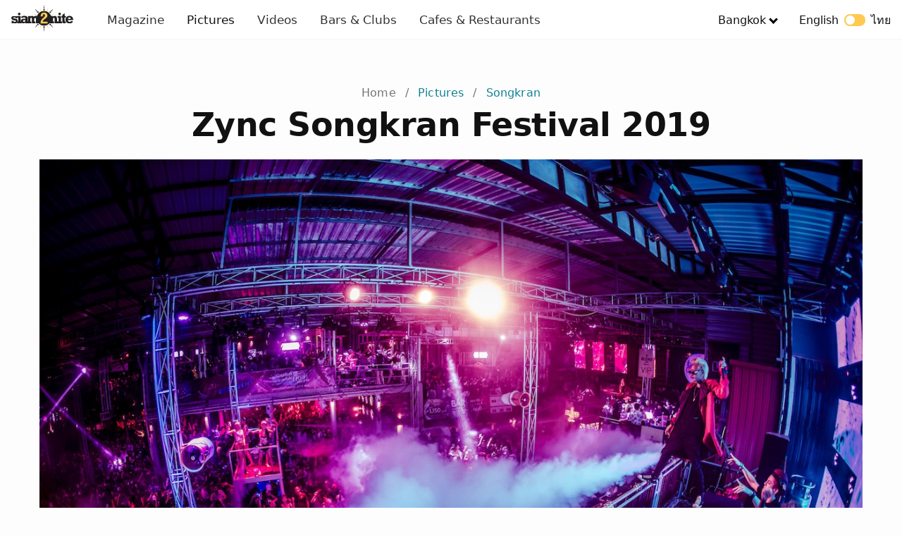

--- FILE ---
content_type: text/html; charset=UTF-8
request_url: https://www.siam2nite.com/en/pictures/zync-songkran-festival-2019-at-zync-rangsit-21884
body_size: 76337
content:
<!DOCTYPE html> <html lang="en"> <head> <meta charset="UTF-8"> <meta name="viewport" content="width=device-width, initial-scale=1.0"> <meta http-equiv="X-UA-Compatible" content="ie=edge"> <title>Zync Songkran Festival 2019 | Siam2nite</title> <meta name="description" content="Zync Rangsit invited to the Zync Songkran Festival 2019 from April 12-16. The 5-day Songkran event featured a huge lineup of DJs and live bands." /> <meta property="og:site_name" content="Siam2nite.com"/> <meta property="og:title" content="Zync Songkran Festival 2019 | Siam2nite" /> <meta property="og:url" content="https://www.siam2nite.com/en/pictures/zync-songkran-festival-2019-at-zync-rangsit-21884" /> <meta property="og:description" content="Zync Rangsit invited to the Zync Songkran Festival 2019 from April 12-16. The 5-day Songkran event featured a huge lineup of DJs and live bands." /> <meta property="fb:app_id" content="165249880162708" /> <meta property="og:image" content="https://siam2nite.media/5TypXutjMjMrHPJyivJJHui68fE=/pictures/21884/meta_75a320b20e631f84c4388af1b5a9a9a1.jpg" /> <meta property="og:type" content="article" /> <meta property="article:publisher" content="https://www.facebook.com/siam2nite"/> <meta property="fb:pages" content="110704132279740" /> <meta name="twitter:card" content="summary_large_image"> <meta name="twitter:site" content="@siam2nite"> <meta name="twitter:url" content="https://www.siam2nite.com/en/pictures/zync-songkran-festival-2019-at-zync-rangsit-21884"> <meta name="twitter:title" content="Zync Songkran Festival 2019 | Siam2nite"> <meta name="twitter:description" content="Zync Rangsit invited to the Zync Songkran Festival 2019 from April 12-16. The 5-day Songkran event featured a huge lineup of DJs and live bands."> <meta name="twitter:image:src" content="https://siam2nite.media/5TypXutjMjMrHPJyivJJHui68fE=/pictures/21884/meta_75a320b20e631f84c4388af1b5a9a9a1.jpg"> <meta name="google-site-verification" content="L1426h80fnYR0LasR_NE7nQiQMEFgHHYMb23mzooOKQ" /> <meta name="google-site-verification" content="z0U9kv5-RmGrTSjSrIWkn9p8ZHppJQXX34rJRbVsQOo" /> <link rel="icon" type="image/png" sizes="32x32" href="/assets/img/meta/icons/favicon-32x32.png"> <link rel="icon" type="image/png" sizes="16x16" href="/assets/img/meta/icons/favicon-16x16.png"> <link rel="apple-touch-icon" href="/assets/img/meta/icons/apple-touch-icon.png" /> <link rel="apple-touch-icon" sizes="57x57" href="/assets/img/meta/icons/apple-touch-icon-57x57.png" /> <link rel="apple-touch-icon" sizes="72x72" href="/assets/img/meta/icons/apple-touch-icon-72x72.png" /> <link rel="apple-touch-icon" sizes="76x76" href="/assets/img/meta/icons/apple-touch-icon-76x76.png" /> <link rel="apple-touch-icon" sizes="114x114" href="/assets/img/meta/icons/apple-touch-icon-114x114.png" /> <link rel="apple-touch-icon" sizes="120x120" href="/assets/img/meta/icons/apple-touch-icon-120x120.png" /> <link rel="apple-touch-icon" sizes="144x144" href="/assets/img/meta/icons/apple-touch-icon-144x144.png" /> <link rel="apple-touch-icon" sizes="152x152" href="/assets/img/meta/icons/apple-touch-icon-152x152.png" /> <link rel="apple-touch-icon" sizes="180x180" href="/assets/img/meta/icons/apple-touch-icon-180x180.png" /> <link rel="alternate" hreflang="en" href="https://www.siam2nite.com/en/pictures/zync-songkran-festival-2019-at-zync-rangsit-21884" /> <link rel="alternate" hreflang="th" href="https://www.siam2nite.com/th/pictures/zync-songkran-festival-2019-at-zync-rangsit-21884" /> <link rel="preconnect" href="https://siam2nite.media" crossorigin> <link rel="preconnect" href="https://cdn.subscribers.com" crossorigin> <link rel="preconnect" href="https://securepubads.g.doubleclick.net" crossorigin> <link rel="preconnect" href="https://www.google-analytics.com" crossorigin> <link rel="preconnect" href="https://cdn.ampproject.org" crossorigin> <style>/*! minireset.css v0.0.4 | MIT License | github.com/jgthms/minireset.css */blockquote,body,dd,dl,dt,fieldset,figure,h1,h2,h3,h4,h5,h6,hr,html,iframe,legend,li,ol,p,pre,textarea,ul{margin:0;padding:0}h1,h2,h3,h4,h5,h6{font-size:100%;font-weight:400}ol,ul{list-style:none}button,input,select,textarea{margin:0}button{cursor:pointer}body{background:#fdfdfd}button,button:focus{outline:none}html{box-sizing:border-box;-webkit-tap-highlight-color:transparent}*,:after,:before{box-sizing:inherit}body,html{height:100%}embed,img,object,video{height:auto;max-width:100%}audio{max-width:100%}iframe{border:0}button,input,label,select,textarea{margin:0;border:0;padding:0;vertical-align:middle;white-space:normal;background:none;line-height:1}input:focus{outline:0}button,input[type=button],input[type=checkbox],input[type=radio],input[type=reset],input[type=submit],select{-webkit-box-sizing:border-box;-moz-box-sizing:border-box;box-sizing:border-box}input[type=checkbox],input[type=radio]{width:13px;height:13px}input[type=search]{-webkit-appearance:textfield;-webkit-box-sizing:content-box}::-webkit-search-decoration{display:none}button,input[type=button],input[type=reset],input[type=submit]{overflow:visible;width:auto}::-webkit-file-upload-button{padding:0;border:0;background:none}textarea{overflow:auto}select[multiple],textarea{vertical-align:top}.grid{box-sizing:border-box;display:-ms-flexbox;display:flex;-ms-flex:0 1 auto;flex:0 1 auto;-webkit-flex-wrap:wrap;-ms-flex-wrap:wrap;flex-wrap:wrap}.grid.grid-nowrap{-ms-flex-wrap:nowrap;flex-wrap:nowrap}.grid .grid{width:100%}.col{display:-ms-flexbox;display:flex;-ms-flex-preferred-size:100%;-webkit-flex-basis:100%;flex-basis:100%;max-width:100%}.is-flex-column{-ms-flex-direction:column;flex-direction:column}.is-flex-align-start{-ms-flex-align:start;align-items:flex-start}.is-flex-justify-center{-ms-flex-pack:center;justify-content:center}.col-link{margin-bottom:0}.col-link a{text-align:center;font-weight:500;margin:4px auto 0;display:block}.col-link a,.col-link a:visited{color:#138192}.col-link a:after{content:" >"}.grid-1px{background-color:#eee;margin:0 -2px}.grid-1px>.col{padding:2px 2px 0}@media (max-width:539px){.s-1{-ms-flex-preferred-size:100%;flex-basis:100%;max-width:100%}.s-2{-ms-flex-preferred-size:50%;flex-basis:50%;max-width:50%}.s-3{-ms-flex-preferred-size:33.333333%;flex-basis:33.333333%;max-width:33.33333333%}.shs-2{margin:0 -2px}.shs-2>.col{padding:0 2px}.shs-4{margin:0 -4px}.shs-4>.col{padding:0 4px}.svs-4>.col{padding-bottom:4px}.svs-8>.col{padding-bottom:8px}.svs-16>.col{padding-bottom:16px}.svs-24>.col{padding-bottom:24px}.svs-32>.col,.svs-40>.col{padding-bottom:32px}}@media (min-width:540px) and (max-width:1023px){.m-2{-ms-flex-preferred-size:50%;flex-basis:50%;max-width:50%}.m-3{-ms-flex-preferred-size:33.3333333333%;flex-basis:33.3333333333%;max-width:33.3333333333%}.m-4{-ms-flex-preferred-size:25%;flex-basis:25%;max-width:25%}.mhs-4{margin:0 -4px}.mhs-4>.col{padding:0 4px}.mhs-8{margin:0 -8px}.mhs-8>.col{padding:0 8px}.mhs-12{margin:0 -12px}.mhs-12>.col{padding:0 12px}.mhs-16{margin:0 -16px}.mhs-16>.col{padding:0 16px}.mvs-8>.col{padding-bottom:8px}.mvs-16>.col{padding-bottom:16px}.mvs-24>.col{padding-bottom:24px}.mvs-32>.col{padding-bottom:32px}}@media (min-width:1024px) and (max-width:1280px){.l-2{-ms-flex-preferred-size:50%;flex-basis:50%;max-width:50%}.l-3{-ms-flex-preferred-size:33.3333333333%;flex-basis:33.3333333333%;max-width:33.3333333333%}.l-4{-ms-flex-preferred-size:25%;flex-basis:25%;max-width:25%}.l-5{-ms-flex-preferred-size:20%;flex-basis:20%;max-width:20%}.lhs-4{margin:0 -4px}.lhs-4>.col{padding:0 4px}.lhs-8{margin:0 -8px}.lhs-8>.col{padding:0 8px}.lhs-12{margin:0 -12px}.lhs-12>.col{padding:0 12px}.lhs-16{margin:0 -16px}.lhs-16>.col{padding:0 16px}.lhs-24{margin:0 -24px}.lhs-24>.col{padding:0 24px}.lvs-8>.col{padding-bottom:8px}.lvs-16>.col{padding-bottom:16px}.lvs-24>.col{padding-bottom:24px}.lvs-32>.col{padding-bottom:32px}}@media (min-width:1281px){.x-2{-ms-flex-preferred-size:50%;flex-basis:50%;max-width:50%}.x-3{-ms-flex-preferred-size:33.3333333333%;flex-basis:33.3333333333%;max-width:33.3333333333%}.x-4{-ms-flex-preferred-size:25%;flex-basis:25%;max-width:25%}.x-5{-ms-flex-preferred-size:20%;flex-basis:20%;max-width:20%}.xhs-4{margin:0 -4px}.xhs-4>.col{padding:0 4px}.xhs-8{margin:0 -8px}.xhs-8>.col{padding:0 8px}.xhs-12{margin:0 -12px}.xhs-12>.col{padding:0 12px}.xhs-16{margin:0 -16px}.xhs-16>.col{padding:0 16px}.xhs-24{margin:0 -24px}.xhs-24>.col{padding:0 24px}.xvs-8>.col{padding-bottom:8px}.xvs-16>.col{padding-bottom:16px}.xvs-24>.col{padding-bottom:24px}.xvs-32>.col{padding-bottom:32px}.xvs-40>.col{padding-bottom:40px}.xvs-48>.col{padding-bottom:48px}}.is-thai .col-link a{font-family:Kanit;font-weight:400}.is-main main{padding-top:128px}.is-sub main{padding-top:72px}@media (min-width:540px){.is-main main{padding-top:168px}.is-sub main{padding-top:112px}}body{font-family:-apple-system,system-ui,San Francisco,BlinkMacSystemFont,Segoe UI,Roboto,Oxygen-Sans,Ubuntu,Cantarell,Helvetica Neue,sans-serif;-webkit-font-smoothing:antialiased;-moz-osx-font-smoothing:grayscale;font-size:16px}h1,h2,h3,h4,h5,h6{color:#111}p{color:#333;font-weight:400}.is-thai h1,.is-thai h2,.is-thai h3,.is-thai h4,.is-thai h5,.is-thai h6{font-family:Kanit;font-weight:400!important;letter-spacing:0}a,a:active,a:hover,a:visited{text-decoration:none;color:#111}a:hover{color:#060606}.nv{left:0;position:fixed;right:0;top:0;z-index:9999;height:52px;border-bottom:1px solid #f6f6f6;background:#fff}.nv__wrp{-ms-flex-align:stretch;align-items:stretch;-ms-flex-pack:justify;justify-content:space-between;height:52px;margin:0 auto;z-index:500;max-width:1310px;width:100%}.nv__left,.nv__logo,.nv__right,.nv__wrp{display:-ms-flexbox;display:flex}.nv__logo{-ms-flex-align:center;align-items:center;max-width:88px;margin:0 32px 0 16px}.nv__menu{display:none;margin:0;padding:0}.nv__menu a{-ms-flex-align:center;align-items:center;color:#333;display:-ms-flexbox;display:flex;font-size:17px;padding:0 12px}.nv__menu a.is-active{font-weight:500;color:#111}.nv__menu-icon{margin-right:20px}.nv__menu-icon img{height:28px;width:28px}.nv__city{display:none;padding:0 16px;position:relative}.nv__city-arrow-down{-webkit-transform:rotate(45deg);border:solid #000;border-width:0 3px 3px 0;display:inline-block;margin:0 0 2px 6px;padding:3px;transform:rotate(45deg)}.nv__city-content{margin-top:50px;display:none;-ms-flex-item-align:start;align-self:flex-start;-ms-flex-direction:column;flex-direction:column;padding:16px 20px;position:absolute;background:#fff;min-width:160px;box-shadow:0 8px 16px 0 rgba(0,0,0,.2);z-index:1}.nv__city-content a{display:block;-ms-flex-align:center;align-items:center;color:#333;display:-ms-flexbox;display:flex;padding:8px 0;font-size:16px}.nv__lang{color:#111;display:none;padding:0 16px}.nv__city:hover .nv__city-content{display:-ms-flexbox;display:flex}@media (min-width:540px){.nv,.nv__wrp{height:56px}}@media (min-width:640px){.nv__menu{-ms-flex-direction:row;flex-direction:row;-ms-flex-item-align:center;align-self:center;display:-ms-flexbox;display:flex}}@media (min-width:960px){.nv__menu a{padding:0 16px}.nv__menu-icon{display:none}.nv__city,.nv__lang{display:-ms-flexbox;display:flex;-ms-flex-align:center;align-items:center}}.is-thai .nv__menu .is-active{font-weight:500;color:#111}.is-thai .nv__city a,.is-thai .nv__lang,.is-thai .nv__menu a{font-family:Kanit;font-weight:400}.language-switcher{display:inline-block;height:17px;margin:0 8px;position:relative;vertical-align:sub;width:30px}.language-switch-button{-webkit-transition:.4s;background-color:#ffc952;border-radius:17px;bottom:0;cursor:pointer;left:0;position:absolute;right:0;top:0;vertical-align:sub}.language-switch-button:before{background-color:#fff;border-radius:50%;bottom:2px;content:"";height:13px;position:absolute;width:13px}.language-switch-button-english:before{left:2px}.language-switch-button-thai:before{right:2px}.mobile-menu{display:none}.sub-nav{z-index:4000;margin-top:52px;height:50px;margin-bottom:32px;background:#fff;overflow:hidden;box-shadow:0 4px 12px rgba(0,0,0,.04),0 0 1px rgba(1,0,0,.06);left:0;right:0;position:fixed}.sub-nav__wrapper{max-width:1280px;margin-left:auto;margin-right:auto;padding-left:8px;-ms-flex-pack:center;justify-content:center}.sub-nav__menu,.sub-nav__wrapper{display:-ms-flexbox;display:flex;background:#fff}.sub-nav__menu{overflow-x:scroll;-webkit-overflow-scrolling:touch;overflow-y:hidden;-ms-flex-align:center;align-items:center}.sub-nav ul{height:50px;-ms-flex:0 0 auto;flex:0 0 auto}.sub-nav ul,.sub-nav ul li{display:-ms-flexbox;display:flex}.sub-nav ul li{margin:0 4px;-ms-flex-align:center;align-items:center}.sub-nav ul li.is-active .sub-nav__menu-item{color:#fff;border:1px solid #ff8a00;background:linear-gradient(90deg,#ff8a00,#e65f58);font-weight:600}.sub-nav ul li.is-active .has-arrow-down span{border-color:#fff}.sub-nav ul li.is-active:hover .sub-nav__menu-item{color:#fff}.sub-nav ul li:hover .sub-nav__menu-item{color:#333}.sub-nav ul .sub-nav__menu-item{font-size:14px;letter-spacing:.25px;line-height:20px;color:#333;border:1px solid #d1d1d1;padding:8px 16px;border-radius:8px;line-height:1;min-width:88px;text-align:center;display:block}.sub-nav ul .sub-nav__menu-item:hover{color:#333;border:1px solid #333;-webkit-transition:color .3s ease-in-out;-webkit-transition:border-color .3s ease-in-out}.sub-nav ul .has-arrow-down span{border:solid #d1d1d1;border-width:0 2px 2px 0;display:inline-block;margin:0 0 2px 3px;padding:3px;transform:rotate(45deg)}.sub-nav ul .sub-nav__menu-item.has-arrow-down{padding:8px 12px 8px 16px}.sub-nav.is-hidden{transform:translateY(-100%)}.sube-nav.is-visible{transform:translateY(0)}@media (min-width:321px){.sub-nav__wrapper{padding-left:12px}}@media (min-width:400px){.sub-nav__wrapper{padding-left:16px}}@media (min-width:540px){.sub-nav{margin-top:56px}.sub-nav ul li{margin:0 8px}}.is-thai .sub-nav__menu-item{font-family:Kanit;font-weight:400}.is-thai ul li.is-active .sub-nav__menu-item{font-family:Kanit;font-weight:500}.breadcrumb{padding:8px 0;list-style:none;text-align:center}.breadcrumb li{display:inline;font-size:16px;letter-spacing:.15px;line-height:24px}.breadcrumb li:first-child a{color:#757575}.breadcrumb li+li:before{padding:8px;color:#757575;content:"/\00a0"}.breadcrumb li a{color:#138192;text-decoration:none}.breadcrumb li a:hover{color:#138192;text-decoration:underline}.is-thai .breadcrumb li a{font-family:Kanit;font-weight:400}.details li{display:-ms-flexbox;display:flex;margin-bottom:32px}.details__icon{-ms-flex:0 0 32px;flex:0 0 32px;margin-top:2px}.details__content{width:100%}.details__title{letter-spacing:.15px;font-weight:500}.details__body,.details__title{font-size:16px;line-height:24px}.details__body{letter-spacing:.5px;color:#333}.details__body .is-ink{color:#333}.details .button{margin-top:16px}.is-thai .details__title{font-family:Kanit;font-weight:400}.media{position:relative;height:0;overflow:hidden;max-width:100%}.media embed,.media iframe,.media object{position:absolute;top:0;left:0;width:100%;height:100%}.media--video{padding-bottom:56.25%}.button-group{display:-ms-flexbox;display:flex;-ms-flex-wrap:wrap;flex-wrap:wrap;-ms-flex-align:start;align-items:flex-start}.button-group__2col{width:100%}.button-group .button-group__2col{margin-bottom:0}@media (min-width:540px){.button-group{-ms-flex-wrap:nowrap;flex-wrap:nowrap}.button-group__2col{width:50%}.button-group__2col:nth-child(odd){padding-right:6px}.button-group__2col:nth-child(2n){padding-left:6px}}.button{padding:14px 30px;text-transform:uppercase;background:none;border:none;text-decoration:none;cursor:pointer;-webkit-user-select:none;-moz-user-select:none;-ms-user-select:none;user-select:none;-webkit-appearance:none;-moz-appearance:none;appearance:none;display:inline-block;text-align:center;font-weight:500;font-size:13px;letter-spacing:1.25px;border-radius:8px;transition:.2s;line-height:18px}.button--expanded{width:100%;display:block}.button--primary{border:1px solid #333;color:#333;border-radius:8px}.button--primary:hover,.button--primary:visited{color:#333}.button--action{border:2px solid #06d6a0;background:#06d6a0;color:#fff;text-transform:uppercase;font-weight:600}.button--action:hover{border:2px solid #16c38d;background:#16c38d}.button--action:hover,.button--action:visited,.button--facebook:hover,.button--facebook:visited,.button--twitter:hover,.button--twitter:visited{color:#fff}.button--facebook{border:2px solid #3b5998;background:#3b5998;color:#fff}.button--facebook:hover{border:2px solid #344e86;background:#344e86}.button--twitter{border:2px solid #1da1f2;background:#1da1f2;color:#fff}.button--twitter:hover{border:2px solid #0d95e8;background:#0d95e8}.button--affiliate{border:2px solid #e53e3e;background:#e53e3e;color:#fff;margin-bottom:32px}.button--affiliate:hover{border:2px solid #e22828;background:#e22828}.is-thai .button,.is-thai button{font-family:Kanit;font-weight:400;letter-spacing:.5px;font-size:14px}.img img{height:auto}.img,.img img,img[data-srcset]{display:block;width:100%}.img{height:0;position:relative}.r-1-1{padding-bottom:100%}.r-3-2{padding-bottom:66.666666%}.r-2-3{padding-bottom:150%}.r-6-2{padding-bottom:33.333333333333336%}.r-16-9{padding-bottom:56.25%}.r-1280-854{padding-bottom:66.71%}.r-1280-670{padding-bottom:52.34375%}.r-851x315{padding-bottom:37.01527614571093%}.r-4-3{padding-bottom:75%}.r-3-4{padding-bottom:133.3333%}.r-243-347{padding-bottom:142.79835390946502%}.r-425-160{padding-bottom:37.64705882352941%}.bg-1{background:#fafafa}.bg-2{background:#f6f6f6}.bg-3{background:#f1f1f1}.bg-4{background:#ededed}.bg-5{background:#e9e9e9}.page-title{margin:0 0 24px}.page-title h1{font-size:34px;letter-spacing:.25px;line-height:40px;font-weight:700}.page-title p{font-size:14px;letter-spacing:.25px;line-height:20px;color:#111}.page-title p span{font-weight:500}.page-title__intro{width:90%;margin-top:24px;margin-bottom:64px}@media (min-width:540px){.page-title{margin:0 0 32px}.page-title h1{font-size:46px;letter-spacing:-.5px;line-height:50px;font-weight:700;margin-bottom:4px}.page-title p{font-size:18px;letter-spacing:.25px;line-height:24px}.page-title__intro{width:70%;margin-top:24px;margin-bottom:64px}}.section{margin-left:12px;margin-right:12px;max-width:1180px}@media (min-width:321px){.section{margin-left:16px;margin-right:16px}}@media (min-width:400px){.section{margin-left:20px;margin-right:20px}}@media (min-width:540px){.section{margin-left:24px;margin-right:24px}}@media (min-width:1024px){.section{margin-left:56px;margin-right:56px}}@media (min-width:1281px){.section{margin-left:auto;margin-right:auto}}@media (min-width:1500px){.section{margin-left:auto;margin-right:auto;max-width:1296px}}.album__title{font-size:34px;letter-spacing:.25px;line-height:40px;font-weight:700;margin-bottom:24px;margin-left:auto;margin-right:auto;max-width:800px;text-align:center}.album__cover{margin-bottom:12px;margin-left:-12px;margin-right:-12px}.album__credit{text-align:center;font-size:14px;letter-spacing:.25px;line-height:20px;color:#333;margin-bottom:20px}.album__credit .is-link{font-weight:700}.album__description{font-size:16px;letter-spacing:.5px;line-height:24px;margin-bottom:32px}.album__share-buttons{margin-bottom:48px}.album__alcohol-message{font-size:16px;letter-spacing:.5px;line-height:24px;color:#333;margin:32px 0;text-align:center}.album__ads-top{margin-bottom:28px}.album__ads-bottom{margin-bottom:32px}@media (min-width:321px){.album__cover{margin-left:-16px;margin-right:-16px}}@media (min-width:400px){.album__cover{margin-left:-20px;margin-right:-20px}}@media (min-width:540px){.album__cover{margin-left:-24px;margin-right:-24px}.album .details{margin-bottom:48px}.album__credit{margin-bottom:32px}.album__alcohol-message{margin:64px 0}.album__share-buttons{margin-bottom:72px}.album__ads-bottom,.album__ads-top{margin-bottom:64px}}@media (min-width:960px){.album__title{font-size:46px;letter-spacing:-.5px;line-height:50px}.album__content{max-width:800px;margin-left:auto;margin-right:auto;margin-bottom:32px;-ms-flex-pack:justify;justify-content:space-between}.album__description{font-size:18px;letter-spacing:.25px;line-height:28px}}@media (min-width:1024px){.album__cover{margin-left:0;margin-right:0}}.is-thai .article__credit{font-family:Kanit;font-weight:400}.is-thai .article__credit a{font-family:Kanit;font-weight:500}.album-gallery{position:relative;width:100%}.album-gallery-item,.grid-sizer{padding:2px;min-height:99px;width:50%;float:left}.album-gallery-thumbnail{height:0;width:100%}@media screen and (min-width:480px){.album-gallery-item,.grid-sizer{width:33.33333333333%}}</style> <script>var yall=function(){"use strict";function e(){return(e=Object.assign||function(e){for(var t=1;t<arguments.length;t++){var r=arguments[t];for(var n in r)Object.prototype.hasOwnProperty.call(r,n)&&(e[n]=r[n])}return e}).apply(this,arguments)}return function(t){var r={intersectionObserverSupport:"IntersectionObserver"in window&&"IntersectionObserverEntry"in window&&"intersectionRatio"in window.IntersectionObserverEntry.prototype,mutationObserverSupport:"MutationObserver"in window,idleCallbackSupport:"requestIdleCallback"in window,eventsToBind:[[document,"scroll"],[document,"touchmove"],[window,"resize"],[window,"orientationchange"]]},n=e({lazyClass:"lazy",lazyBackgroundClass:"lazy-bg",lazyBackgroundLoaded:"lazy-bg-loaded",throttleTime:200,idlyLoad:!1,idleLoadTimeout:100,threshold:200,observeChanges:!1,observeRootSelector:"body",mutationObserverOptions:{childList:!0,subtree:!0}},t),o="img."+n.lazyClass+",video."+n.lazyClass+",iframe."+n.lazyClass+",."+n.lazyBackgroundClass,a={timeout:n.idleLoadTimeout},i=function(e){return[].slice.call(e)},s=function(e){if("IMG"===e.tagName){var t=e.parentNode;"PICTURE"===t.tagName&&i(t.querySelectorAll("source")).forEach(function(e){return l(e)}),l(e)}"VIDEO"===e.tagName&&(i(e.querySelectorAll("source")).forEach(function(e){return l(e)}),l(e),!0===e.autoplay&&e.load()),"IFRAME"===e.tagName&&l(e),e.classList.contains(n.lazyBackgroundClass)&&(e.classList.remove(n.lazyBackgroundClass),e.classList.add(n.lazyBackgroundLoaded))},l=function(e){null!==e.getAttribute("data-srcset")&&e.setAttribute("srcset",e.getAttribute("data-srcset")),null!==e.getAttribute("data-src")&&e.setAttribute("src",e.getAttribute("data-src")),null!==e.getAttribute("data-poster")&&e.setAttribute("poster",e.getAttribute("data-poster"))},u=function e(){var t=!1;!1===t&&c.length>0&&(t=!0,setTimeout(function(){c.forEach(function(e){e.getBoundingClientRect().top<=window.innerHeight+n.threshold&&e.getBoundingClientRect().bottom>=-n.threshold&&"none"!==getComputedStyle(e).display&&(!0===n.idlyLoad&&!0===r.idleCallbackSupport?requestIdleCallback(function(){s(e)},a):s(e),e.classList.remove(n.lazyClass),c=c.filter(function(t){return t!==e}))}),t=!1,0===c.length&&!1===n.observeChanges&&r.eventsToBind.forEach(function(t){return t[0].removeEventListener(t[1],e)})},n.throttleTime))},c=i(document.querySelectorAll(o));if(!0===r.intersectionObserverSupport){var d=new IntersectionObserver(function(e,t){e.forEach(function(e){if(!0===e.isIntersecting||e.intersectionRatio>0){var o=e.target;!0===n.idlyLoad&&!0===r.idleCallbackSupport?requestIdleCallback(function(){return s(o)},a):s(o),o.classList.remove(n.lazyClass),t.unobserve(o),c=c.filter(function(e){return e!==o})}})},{rootMargin:n.threshold+"px 0%"});c.forEach(function(e){return d.observe(e)})}else r.eventsToBind.forEach(function(e){return e[0].addEventListener(e[1],u)}),u();!0===r.mutationObserverSupport&&!0===n.observeChanges&&new MutationObserver(function(e){return e.forEach(function(){i(document.querySelectorAll(o)).forEach(function(e){-1===c.indexOf(e)&&(c.push(e),!0===r.intersectionObserverSupport?d.observe(e):u())})})}).observe(document.querySelector(n.observeRootSelector),n.mutationObserverOptions)}}();document.addEventListener("DOMContentLoaded",function(){yall({threshold:400})});</script> <link href="/assets/css/sub-pictures-4926650d86.css" rel="stylesheet" media="print" onload="this.media='all'"> <!-- Google Tag Manager --> <script>(function(w,d,s,l,i){w[l]=w[l]||[];w[l].push({'gtm.start':
new Date().getTime(),event:'gtm.js'});var f=d.getElementsByTagName(s)[0],
j=d.createElement(s),dl=l!='dataLayer'?'&l='+l:'';j.async=true;j.src=
'https://www.googletagmanager.com/gtm.js?id='+i+dl;f.parentNode.insertBefore(j,f);
})(window,document,'script','dataLayer','GTM-NGBWGN8');</script> <!-- End Google Tag Manager --> </head> <body id="body" data-active-city="bangkok" data-active-language="en" class="is-sub is-english "> <header> <nav class="nv"> <div class="nv__wrp"> <div class="nv__left"> <div class="nv__logo"> <a href="https://www.siam2nite.com/"> <img src="/assets/img/siam2nite-logo.svg" width="88" height="36" alt="Siam2nite Logo"> </a> </div> <div class="nv__menu"> <a class="" href="https://www.siam2nite.com/en/magazine"> Magazine </a> <a class="is-active" href="https://www.siam2nite.com/en/pictures"> Pictures </a> <a class="" href="https://www.siam2nite.com/en/videos"> Videos </a> <a class="" href="https://www.siam2nite.com/en/locations"> Bars & Clubs </a> <a class="" href="https://www.siam2nite.com/en/cafes-and-restaurants"> Cafes & Restaurants </a> </div> </div> <div class="nv__right"> <button class="nv__menu-icon" id="js-navbar-toggle" type="button" aria-label="Open Menu"> <img src="/assets/icons/icons8-menu-20.svg" alt="Open Menu"> </button> <div class="nv__city"> <a class=""> Bangkok</a> <span class="nv__city-arrow-down"></span> <div class="nv__city-content"> <a href="https://www.siam2nite.com/en/pattaya/">Pattaya</a> <a href="https://www.siam2nite.com/en/phuket/">Phuket</a> <a href="https://www.siam2nite.com/en/kohsamui/">Koh Samui</a> <a href="https://www.siam2nite.com/en/chiangmai/">Chiang Mai</a> <a href="https://www.siam2nite.com/en/kohphangan/">Koh Phangan</a> </div> </div> <a class="nv__lang" href="/th/pictures/zync-songkran-festival-2019-at-zync-rangsit-21884"> <span>English</span> <span class="language-switcher"> <span class="language-switch-button language-switch-button-english"></span> </span> <span>ไทย</span> </a> </div> </div> </nav> <nav class="mobile-menu" id="js-mobile-menu"> <div class="mobile-menu__container"> <div class="mobile-menu__header"> <div class="mobile-menu__header-logo"> <img src="/assets/img/siam2nite-logo-white.svg" width="88" height="36" alt="Siam2nite Logo"> </div> <div class="mobile-menu__language"> <a class="navbar-language" href="/th/pictures/zync-songkran-festival-2019-at-zync-rangsit-21884"> <span>English</span> <span class="language-switcher"> <span class="language-switch-button language-switch-button-english"></span> </span> <span>ไทย</span> </a> </div> <button class="mobile-menu__header-hamburger" id="js-mobile-menu-close" type="button"> <img src="/assets/icons/icons8-delete-white.svg" width="32" height="32" alt="Close Menu"> </button> </div> <div class="mobile-menu__body"> <div class="mobile-menu__main"> <a class="mobile-menu__main-link " href="https://www.siam2nite.com/en/magazine"> Magazine </a> <a class="mobile-menu__main-link is-active" href="https://www.siam2nite.com/en/pictures"> Pictures </a> <a class="mobile-menu__main-link " href="https://www.siam2nite.com/en/videos"> Videos </a> <a class="mobile-menu__main-link " href="https://www.siam2nite.com/en/locations"> Bars & Clubs </a> <a class="mobile-menu__main-link " href="https://www.siam2nite.com/en/cafes-and-restaurants"> Cafes & Restaurants </a> </div> <div class="mobile-menu__discover"> <div class="mobile-menu__discover-title">Siam2nite</div> <ul class="mobile-menu__discover"> <li><a class="mobile-menu__discover-link" href="https://www.siam2nite.com/">Bangkok</a></li> <li><a class="mobile-menu__discover-link" href="https://www.siam2nite.com/en/pattaya/">Pattaya</a></li> <li><a class="mobile-menu__discover-link" href="https://www.siam2nite.com/en/phuket/">Phuket</a></li> <li><a class="mobile-menu__discover-link" href="https://www.siam2nite.com/en/kohsamui/">Koh Samui</a></li> <li><a class="mobile-menu__discover-link" href="https://www.siam2nite.com/en/chiangmai/">Chiang Mai</a></li> <li><a class="mobile-menu__discover-link" href="https://www.siam2nite.com/en/kohphangan/">Koh Phangan</a></li> </ul> </div> </div> </div> </nav> </header> <main class=" section album"> <ul class="breadcrumb"> <li><a href="https://www.siam2nite.com/">Home</a></li> <li><a href="https://www.siam2nite.com/en/pictures">Pictures</a></li> <li><a href="https://www.siam2nite.com/en/pictures/songkran">Songkran</a></li> </ul> <h1 class="album__title">Zync Songkran Festival 2019</h1> <div class="album__cover"> <picture class="img r-3-2"> <source data-srcset="https://siam2nite.media/yIwtfXwY8jo5E4s3vTUELgE8xlY=/1280x853/smart/pictures/21884/meta_75a320b20e631f84c4388af1b5a9a9a1.jpg" media="(min-width: 768px)"> <source data-srcset="https://siam2nite.media/998B3wKemY0Sb6-r_ssS8yD2wvI=/748x0/smart/filters:quality(60)/pictures/21884/meta_75a320b20e631f84c4388af1b5a9a9a1.jpg" media="(min-width: 412px) and (-webkit-min-device-pixel-ratio: 2), (min-width: 412px) and (min-resolution: 192dpi)"> <source data-srcset="https://siam2nite.media/atBtV7IAHro0MjfccsBY8go8k8c=/374x0/smart/pictures/21884/meta_75a320b20e631f84c4388af1b5a9a9a1.jpg" media="(min-width: 412px)"> <source data-srcset="https://siam2nite.media/Lvjp5ATqD2jatOdYtHAcUI2rNZ4=/686x0/smart/filters:quality(60)/pictures/21884/meta_75a320b20e631f84c4388af1b5a9a9a1.jpg" media="(min-width: 360px) and (-webkit-min-device-pixel-ratio: 2), (min-width: 360px) and (min-resolution: 192dpi)"> <source data-srcset="https://siam2nite.media/KE_aIa3bJzeq64hMwZsb3HlArJM=/343x0/smart/pictures/21884/meta_75a320b20e631f84c4388af1b5a9a9a1.jpg" media="(min-width: 360px)"> <source data-srcset="https://siam2nite.media/UCdde9ioiG46vclM5mUghBJ7IdQ=/592x0/smart/filters:quality(60)/pictures/21884/meta_75a320b20e631f84c4388af1b5a9a9a1.jpg" media="(min-width: 0px) and (-webkit-min-device-pixel-ratio: 2), (min-width: 0px) and (min-resolution: 192dpi)"> <source data-srcset="https://siam2nite.media/kEvRgCO4fOEn_PcMStgseguqC6M=/296x0/smart/pictures/21884/meta_75a320b20e631f84c4388af1b5a9a9a1.jpg" media="(min-width: 0px)"> <img class="lazy" alt="Zync Songkran Festival 2019" data-scr="https://siam2nite.media/kEvRgCO4fOEn_PcMStgseguqC6M=/296x0/smart/pictures/21884/meta_75a320b20e631f84c4388af1b5a9a9a1.jpg" src="[data-uri]"> </picture> </div> <div class="album__credit"> Photography by <a class="is-link" href="https://www.siam2nite.com/en/photographer/jack-10">Thiti Nutsongtat</a> </div> <div class="album__content"> <p class="album__description">Zync Rangsit invited to the "Zync Songkran Festival 2019" from April 12-16. The 5-day Songkran event featured a huge lineup of DJs and live bands.</p> <ul class="details"> <li> <div class="details__icon"> <i class="icon-place-marker"><svg><use xlink:href="/assets/img/v6.icon-sprite.svg#icon-place-marker"></use></svg></i> </div> <div class="details__content"> <div class="details__title"> Location </div> <div class="details__body"> Zync Rangsit <ul class="button-group"> <li class="button-group__2col"> <button data-micromodal-trigger="js-show-map" class="button button--small button--primary button--expanded"> Show Map</button> </li> <li class="button-group__2col"> <a target="_blank" class="button button--small button--primary button--expanded" href="https://www.siam2nite.com/en/locations/bars/zync-rangsit">Show Location</a> </li> </ul> </div> </div> </li> <li> <div class="details__icon"> <i class="icon-calendar"><svg><use xlink:href="/assets/img/v6.icon-sprite.svg#icon-calendar"></use></svg></i> </div> <div class="details__content"> <div class="details__title"> Event Date </div> <div class="details__body"> April 14, 2019 </div> </div> </li> </ul> <div class="album__share-buttons"> <div class="grid shs-4 svs-8 mhs-8 mvs-16 lhs-8 lvs-8 xhs-8 xvs-8"> <div class="col m-2 l-2 x-2"> <a class="button button--large button--expanded button--facebook" href="https://facebook.com/sharer/sharer.php?u=https://www.siam2nite.com/en/pictures/zync-songkran-festival-2019-at-zync-rangsit-21884" target="_blank" rel="noopener" aria-label="Share on Facebook">Share on Facebook</a> </div> <div class="col m-2 l-2 x-2"> <a class="button button--large button--expanded button--twitter" href="https://twitter.com/intent/tweet/?url=https://www.siam2nite.com/en/pictures/zync-songkran-festival-2019-at-zync-rangsit-21884" target="_blank" rel="noopener" aria-label="Share on Twitter">Share on Twitter</a> </div> </div> </div> </div> <div class="gpt-ads album__ads-top"> <div class="gpt-ads__inner"> <!-- /101013727/bangkok_en_mainpictures_slot01 --> <div id='div-gpt-ad-1568868975878-0'></div> </div> </div> <div> <div class="album-gallery" data-masonry='{"itemSelector": ".album-gallery-item" }'> <a class="album-gallery-item" data-image-id="1583009" data-is-ad="false" href="https://d136usn7jnoe61.cloudfront.net/pictures/21884/s2n_00-1_p1d8g5uroc1e3jhrj1o4411faidl5.jpg" data-size="1280x853" data-med="https://d136usn7jnoe61.cloudfront.net/pictures/21884/s2n_00-1_p1d8g5uroc1e3jhrj1o4411faidl5.jpg" data-med-size="1280x853"> <picture class="album-gallery-thumbnail img" style="background-color: #eee; padding-bottom: 66.640625%"> <source data-srcset="https://siam2nite.media/JQfrx90hbLu48RmBLe_YW76RLYc=/856x570/smart/filters:quality(60)/pictures/21884/s2n_00-1_p1d8g5uroc1e3jhrj1o4411faidl5.jpg" media="(min-width:768px) and (-webkit-min-device-pixel-ratio: 2), (min-width: 768px) and (min-resolution: 192dpi)"> <source data-srcset="https://siam2nite.media/SB3fgjVmokdfp1buNOQpSEgmRlQ=/428x285/smart/pictures/21884/s2n_00-1_p1d8g5uroc1e3jhrj1o4411faidl5.jpg" media="(min-width: 768px)"> <source data-srcset="https://siam2nite.media/fbj9bZockQhSP5JYScDs8tVLrgs=/366x244/smart/filters:quality(60)/pictures/21884/s2n_00-1_p1d8g5uroc1e3jhrj1o4411faidl5.jpg" media="(min-width: 412px) and (-webkit-min-device-pixel-ratio: 2), (min-width: 412px) and (min-resolution: 192dpi)"> <source data-srcset="https://siam2nite.media/AW_CpLg5LBTVmahWmL2KxhEIEyg=/183x122/smart/pictures/21884/s2n_00-1_p1d8g5uroc1e3jhrj1o4411faidl5.jpg" media="(min-width: 412px)"> <source data-srcset="https://siam2nite.media/lrfGXe7iPNpFuKdBfvttG7d-j3s=/336x224/smart/filters:quality(60)/pictures/21884/s2n_00-1_p1d8g5uroc1e3jhrj1o4411faidl5.jpg" media="(min-width: 360px) and (-webkit-min-device-pixel-ratio: 2), (min-width: 360px) and (min-resolution: 192dpi)"> <source data-srcset="https://siam2nite.media/igTOn8C4gq9Po8a9n7lXY7fwMKw=/168x112/smart/pictures/21884/s2n_00-1_p1d8g5uroc1e3jhrj1o4411faidl5.jpg" media="(min-width: 360px)"> <source data-srcset="https://siam2nite.media/sBHucbTun1w7mcmew7qOt-NhTtQ=/288x192/smart/filters:quality(60)/pictures/21884/s2n_00-1_p1d8g5uroc1e3jhrj1o4411faidl5.jpg" media="(min-width: 0px) and (-webkit-min-device-pixel-ratio: 2), (min-width: 0px) and (min-resolution: 192dpi)"> <source data-srcset="https://siam2nite.media/-MgxabG2SZ_k-MNQ3yk0Grws-1k=/144x96/smart/pictures/21884/s2n_00-1_p1d8g5uroc1e3jhrj1o4411faidl5.jpg" media="(min-width: 0px)"> <img class="lazy" alt="" data-scr="https://siam2nite.media/-MgxabG2SZ_k-MNQ3yk0Grws-1k=/144x96/smart/pictures/21884/s2n_00-1_p1d8g5uroc1e3jhrj1o4411faidl5.jpg"> </picture> </a> <a class="album-gallery-item" data-image-id="1583010" data-is-ad="false" href="https://d136usn7jnoe61.cloudfront.net/pictures/21884/s2n_0001_p1d8g5urod1v96cc4hfa2bm1o86.jpg" data-size="853x1280" data-med="https://d136usn7jnoe61.cloudfront.net/pictures/21884/s2n_0001_p1d8g5urod1v96cc4hfa2bm1o86.jpg" data-med-size="853x1280"> <picture class="album-gallery-thumbnail img" style="background-color: #eee; padding-bottom: 150.05861664713%"> <source data-srcset="https://siam2nite.media/dDs2RTIqBRyyeu06nXrSJ0TH0CI=/856x1285/smart/filters:quality(60)/pictures/21884/s2n_0001_p1d8g5urod1v96cc4hfa2bm1o86.jpg" media="(min-width:768px) and (-webkit-min-device-pixel-ratio: 2), (min-width: 768px) and (min-resolution: 192dpi)"> <source data-srcset="https://siam2nite.media/RGL8Z-I6sBP-vorMr1yzhvqNpPs=/428x642/smart/pictures/21884/s2n_0001_p1d8g5urod1v96cc4hfa2bm1o86.jpg" media="(min-width: 768px)"> <source data-srcset="https://siam2nite.media/7y7iA-6-Mmcwu3TBIDYbaLv2PZ4=/366x549/smart/filters:quality(60)/pictures/21884/s2n_0001_p1d8g5urod1v96cc4hfa2bm1o86.jpg" media="(min-width: 412px) and (-webkit-min-device-pixel-ratio: 2), (min-width: 412px) and (min-resolution: 192dpi)"> <source data-srcset="https://siam2nite.media/kzatHycCemxsAka6K5HMDUWYs34=/183x275/smart/pictures/21884/s2n_0001_p1d8g5urod1v96cc4hfa2bm1o86.jpg" media="(min-width: 412px)"> <source data-srcset="https://siam2nite.media/HEVFKBhZzi5dPx-NkEHQZzkTXHA=/336x504/smart/filters:quality(60)/pictures/21884/s2n_0001_p1d8g5urod1v96cc4hfa2bm1o86.jpg" media="(min-width: 360px) and (-webkit-min-device-pixel-ratio: 2), (min-width: 360px) and (min-resolution: 192dpi)"> <source data-srcset="https://siam2nite.media/SZjttbPkdpCcSoAv7P9t9CypnqY=/168x252/smart/pictures/21884/s2n_0001_p1d8g5urod1v96cc4hfa2bm1o86.jpg" media="(min-width: 360px)"> <source data-srcset="https://siam2nite.media/8fuoGtv8Imh0MONkZ7SW07iL6QY=/288x432/smart/filters:quality(60)/pictures/21884/s2n_0001_p1d8g5urod1v96cc4hfa2bm1o86.jpg" media="(min-width: 0px) and (-webkit-min-device-pixel-ratio: 2), (min-width: 0px) and (min-resolution: 192dpi)"> <source data-srcset="https://siam2nite.media/5saWKlzzEkGpqNSmkT6YA3M48Os=/144x216/smart/pictures/21884/s2n_0001_p1d8g5urod1v96cc4hfa2bm1o86.jpg" media="(min-width: 0px)"> <img class="lazy" alt="" data-scr="https://siam2nite.media/5saWKlzzEkGpqNSmkT6YA3M48Os=/144x216/smart/pictures/21884/s2n_0001_p1d8g5urod1v96cc4hfa2bm1o86.jpg"> </picture> </a> <a class="album-gallery-item" data-image-id="1583011" data-is-ad="false" href="https://d136usn7jnoe61.cloudfront.net/pictures/21884/s2n_0002_p1d8g5urodji21u001f5i1s4b7g87.jpg" data-size="1280x853" data-med="https://d136usn7jnoe61.cloudfront.net/pictures/21884/s2n_0002_p1d8g5urodji21u001f5i1s4b7g87.jpg" data-med-size="1280x853"> <picture class="album-gallery-thumbnail img" style="background-color: #eee; padding-bottom: 66.640625%"> <source data-srcset="https://siam2nite.media/TZniihYz6m_GA1xX0vyGevfDXbg=/856x570/smart/filters:quality(60)/pictures/21884/s2n_0002_p1d8g5urodji21u001f5i1s4b7g87.jpg" media="(min-width:768px) and (-webkit-min-device-pixel-ratio: 2), (min-width: 768px) and (min-resolution: 192dpi)"> <source data-srcset="https://siam2nite.media/Y5HyXTzEcdwK-DchzP1hLJbyfCI=/428x285/smart/pictures/21884/s2n_0002_p1d8g5urodji21u001f5i1s4b7g87.jpg" media="(min-width: 768px)"> <source data-srcset="https://siam2nite.media/gFfV38ko0YLGzLjjfjLaaAz5KSg=/366x244/smart/filters:quality(60)/pictures/21884/s2n_0002_p1d8g5urodji21u001f5i1s4b7g87.jpg" media="(min-width: 412px) and (-webkit-min-device-pixel-ratio: 2), (min-width: 412px) and (min-resolution: 192dpi)"> <source data-srcset="https://siam2nite.media/JwK5z5YGnM42Sh8W2mEVlRMo_eo=/183x122/smart/pictures/21884/s2n_0002_p1d8g5urodji21u001f5i1s4b7g87.jpg" media="(min-width: 412px)"> <source data-srcset="https://siam2nite.media/LomuqMP0tNgaDdcNDC1gutJAuYM=/336x224/smart/filters:quality(60)/pictures/21884/s2n_0002_p1d8g5urodji21u001f5i1s4b7g87.jpg" media="(min-width: 360px) and (-webkit-min-device-pixel-ratio: 2), (min-width: 360px) and (min-resolution: 192dpi)"> <source data-srcset="https://siam2nite.media/Y9t8NpRf10guoB14TmThEfXcRCo=/168x112/smart/pictures/21884/s2n_0002_p1d8g5urodji21u001f5i1s4b7g87.jpg" media="(min-width: 360px)"> <source data-srcset="https://siam2nite.media/uPeUVNARI8cyWkqNXok7X70mIeE=/288x192/smart/filters:quality(60)/pictures/21884/s2n_0002_p1d8g5urodji21u001f5i1s4b7g87.jpg" media="(min-width: 0px) and (-webkit-min-device-pixel-ratio: 2), (min-width: 0px) and (min-resolution: 192dpi)"> <source data-srcset="https://siam2nite.media/0Fo1S92MBuQwfyf4RC73bmYxtLg=/144x96/smart/pictures/21884/s2n_0002_p1d8g5urodji21u001f5i1s4b7g87.jpg" media="(min-width: 0px)"> <img class="lazy" alt="" data-scr="https://siam2nite.media/0Fo1S92MBuQwfyf4RC73bmYxtLg=/144x96/smart/pictures/21884/s2n_0002_p1d8g5urodji21u001f5i1s4b7g87.jpg"> </picture> </a> <a class="album-gallery-item" data-image-id="1583012" data-is-ad="false" href="https://d136usn7jnoe61.cloudfront.net/pictures/21884/s2n_0003_p1d8g5urodd67hbg1k1miam1amd8.jpg" data-size="1280x853" data-med="https://d136usn7jnoe61.cloudfront.net/pictures/21884/s2n_0003_p1d8g5urodd67hbg1k1miam1amd8.jpg" data-med-size="1280x853"> <picture class="album-gallery-thumbnail img" style="background-color: #eee; padding-bottom: 66.640625%"> <source data-srcset="https://siam2nite.media/xNHU4n7xmfoMizf_VeXsdkFLoqo=/856x570/smart/filters:quality(60)/pictures/21884/s2n_0003_p1d8g5urodd67hbg1k1miam1amd8.jpg" media="(min-width:768px) and (-webkit-min-device-pixel-ratio: 2), (min-width: 768px) and (min-resolution: 192dpi)"> <source data-srcset="https://siam2nite.media/RpXXnoiT_ViiITjfExb6fsC_txE=/428x285/smart/pictures/21884/s2n_0003_p1d8g5urodd67hbg1k1miam1amd8.jpg" media="(min-width: 768px)"> <source data-srcset="https://siam2nite.media/4Z0LMzQ1XdX4NfKj2E1Dnc7pEjE=/366x244/smart/filters:quality(60)/pictures/21884/s2n_0003_p1d8g5urodd67hbg1k1miam1amd8.jpg" media="(min-width: 412px) and (-webkit-min-device-pixel-ratio: 2), (min-width: 412px) and (min-resolution: 192dpi)"> <source data-srcset="https://siam2nite.media/jier-f-aP1-3MzztBD3nZ3XMHfk=/183x122/smart/pictures/21884/s2n_0003_p1d8g5urodd67hbg1k1miam1amd8.jpg" media="(min-width: 412px)"> <source data-srcset="https://siam2nite.media/YCILLaV4y2H_cN4oOMxbqrlFYQ8=/336x224/smart/filters:quality(60)/pictures/21884/s2n_0003_p1d8g5urodd67hbg1k1miam1amd8.jpg" media="(min-width: 360px) and (-webkit-min-device-pixel-ratio: 2), (min-width: 360px) and (min-resolution: 192dpi)"> <source data-srcset="https://siam2nite.media/CaKYV9Euhq-Lzra_ffeo97E0LCU=/168x112/smart/pictures/21884/s2n_0003_p1d8g5urodd67hbg1k1miam1amd8.jpg" media="(min-width: 360px)"> <source data-srcset="https://siam2nite.media/_ySF8HXixgU-X0BnS3n5f7yBdeg=/288x192/smart/filters:quality(60)/pictures/21884/s2n_0003_p1d8g5urodd67hbg1k1miam1amd8.jpg" media="(min-width: 0px) and (-webkit-min-device-pixel-ratio: 2), (min-width: 0px) and (min-resolution: 192dpi)"> <source data-srcset="https://siam2nite.media/rH7zs6297Ew3FoSkuqD4qjRx35A=/144x96/smart/pictures/21884/s2n_0003_p1d8g5urodd67hbg1k1miam1amd8.jpg" media="(min-width: 0px)"> <img class="lazy" alt="" data-scr="https://siam2nite.media/rH7zs6297Ew3FoSkuqD4qjRx35A=/144x96/smart/pictures/21884/s2n_0003_p1d8g5urodd67hbg1k1miam1amd8.jpg"> </picture> </a> <a class="album-gallery-item" data-image-id="1583013" data-is-ad="false" href="https://d136usn7jnoe61.cloudfront.net/pictures/21884/s2n_0004_p1d8g5urodae717nd1bl2uhq1sa29.jpg" data-size="1280x853" data-med="https://d136usn7jnoe61.cloudfront.net/pictures/21884/s2n_0004_p1d8g5urodae717nd1bl2uhq1sa29.jpg" data-med-size="1280x853"> <picture class="album-gallery-thumbnail img" style="background-color: #eee; padding-bottom: 66.640625%"> <source data-srcset="https://siam2nite.media/Eaw-Zbe6zgvC-h1D7a9gRZdNGJs=/856x570/smart/filters:quality(60)/pictures/21884/s2n_0004_p1d8g5urodae717nd1bl2uhq1sa29.jpg" media="(min-width:768px) and (-webkit-min-device-pixel-ratio: 2), (min-width: 768px) and (min-resolution: 192dpi)"> <source data-srcset="https://siam2nite.media/EoJ2u04FHhXljqv3kSsUsdQlUAc=/428x285/smart/pictures/21884/s2n_0004_p1d8g5urodae717nd1bl2uhq1sa29.jpg" media="(min-width: 768px)"> <source data-srcset="https://siam2nite.media/kB8BsbYWO8ljxp0F8BoGNfVKkWc=/366x244/smart/filters:quality(60)/pictures/21884/s2n_0004_p1d8g5urodae717nd1bl2uhq1sa29.jpg" media="(min-width: 412px) and (-webkit-min-device-pixel-ratio: 2), (min-width: 412px) and (min-resolution: 192dpi)"> <source data-srcset="https://siam2nite.media/nK-qjakTEmnhhofA1hO8s_9b7Is=/183x122/smart/pictures/21884/s2n_0004_p1d8g5urodae717nd1bl2uhq1sa29.jpg" media="(min-width: 412px)"> <source data-srcset="https://siam2nite.media/U98akxu3viYwmWhm4891O6Aia0U=/336x224/smart/filters:quality(60)/pictures/21884/s2n_0004_p1d8g5urodae717nd1bl2uhq1sa29.jpg" media="(min-width: 360px) and (-webkit-min-device-pixel-ratio: 2), (min-width: 360px) and (min-resolution: 192dpi)"> <source data-srcset="https://siam2nite.media/Kg0uc5td74YRuqOppE3mYPF-qf8=/168x112/smart/pictures/21884/s2n_0004_p1d8g5urodae717nd1bl2uhq1sa29.jpg" media="(min-width: 360px)"> <source data-srcset="https://siam2nite.media/AcbhOOcQprPo_HremCTxsksK8QI=/288x192/smart/filters:quality(60)/pictures/21884/s2n_0004_p1d8g5urodae717nd1bl2uhq1sa29.jpg" media="(min-width: 0px) and (-webkit-min-device-pixel-ratio: 2), (min-width: 0px) and (min-resolution: 192dpi)"> <source data-srcset="https://siam2nite.media/0dqM5v6DYcos4U2HdqzCd2zYiWw=/144x96/smart/pictures/21884/s2n_0004_p1d8g5urodae717nd1bl2uhq1sa29.jpg" media="(min-width: 0px)"> <img class="lazy" alt="" data-scr="https://siam2nite.media/0dqM5v6DYcos4U2HdqzCd2zYiWw=/144x96/smart/pictures/21884/s2n_0004_p1d8g5urodae717nd1bl2uhq1sa29.jpg"> </picture> </a> <a class="album-gallery-item" data-image-id="1583014" data-is-ad="false" href="https://d136usn7jnoe61.cloudfront.net/pictures/21884/s2n_0006_p1d8g5urod8ne7811qtsi451thpb.jpg" data-size="1280x853" data-med="https://d136usn7jnoe61.cloudfront.net/pictures/21884/s2n_0006_p1d8g5urod8ne7811qtsi451thpb.jpg" data-med-size="1280x853"> <picture class="album-gallery-thumbnail img" style="background-color: #eee; padding-bottom: 66.640625%"> <source data-srcset="https://siam2nite.media/bL4QElo-brlUUtjj3_6ZroItYns=/856x570/smart/filters:quality(60)/pictures/21884/s2n_0006_p1d8g5urod8ne7811qtsi451thpb.jpg" media="(min-width:768px) and (-webkit-min-device-pixel-ratio: 2), (min-width: 768px) and (min-resolution: 192dpi)"> <source data-srcset="https://siam2nite.media/PxPrnjC9iqYaBGSWiSZTBzQKtwI=/428x285/smart/pictures/21884/s2n_0006_p1d8g5urod8ne7811qtsi451thpb.jpg" media="(min-width: 768px)"> <source data-srcset="https://siam2nite.media/Ki5gZrr9_k_7xhFCVPr2kFZgnu8=/366x244/smart/filters:quality(60)/pictures/21884/s2n_0006_p1d8g5urod8ne7811qtsi451thpb.jpg" media="(min-width: 412px) and (-webkit-min-device-pixel-ratio: 2), (min-width: 412px) and (min-resolution: 192dpi)"> <source data-srcset="https://siam2nite.media/6Mm5G_Q29KIDxbyXGr8LOFvBPag=/183x122/smart/pictures/21884/s2n_0006_p1d8g5urod8ne7811qtsi451thpb.jpg" media="(min-width: 412px)"> <source data-srcset="https://siam2nite.media/lc04B7tld1423AgOLIhV0NEiwQU=/336x224/smart/filters:quality(60)/pictures/21884/s2n_0006_p1d8g5urod8ne7811qtsi451thpb.jpg" media="(min-width: 360px) and (-webkit-min-device-pixel-ratio: 2), (min-width: 360px) and (min-resolution: 192dpi)"> <source data-srcset="https://siam2nite.media/F8806Cz5HZwk_QEsWtwWIaQdL98=/168x112/smart/pictures/21884/s2n_0006_p1d8g5urod8ne7811qtsi451thpb.jpg" media="(min-width: 360px)"> <source data-srcset="https://siam2nite.media/xjbU6dqTOznkgCApIZR-V_SM4gs=/288x192/smart/filters:quality(60)/pictures/21884/s2n_0006_p1d8g5urod8ne7811qtsi451thpb.jpg" media="(min-width: 0px) and (-webkit-min-device-pixel-ratio: 2), (min-width: 0px) and (min-resolution: 192dpi)"> <source data-srcset="https://siam2nite.media/NxZopQwsap-Va83oCuL8yFse95o=/144x96/smart/pictures/21884/s2n_0006_p1d8g5urod8ne7811qtsi451thpb.jpg" media="(min-width: 0px)"> <img class="lazy" alt="" data-scr="https://siam2nite.media/NxZopQwsap-Va83oCuL8yFse95o=/144x96/smart/pictures/21884/s2n_0006_p1d8g5urod8ne7811qtsi451thpb.jpg"> </picture> </a> <a class="album-gallery-item" data-image-id="1583015" data-is-ad="false" href="https://d136usn7jnoe61.cloudfront.net/pictures/21884/s2n_0006_p1d8g5urodtllocrt493hj1d9ua.jpg" data-size="1280x853" data-med="https://d136usn7jnoe61.cloudfront.net/pictures/21884/s2n_0006_p1d8g5urodtllocrt493hj1d9ua.jpg" data-med-size="1280x853"> <picture class="album-gallery-thumbnail img" style="background-color: #eee; padding-bottom: 66.640625%"> <source data-srcset="https://siam2nite.media/xN-vy7Uz1sMmzuIn6M9xxPizozU=/856x570/smart/filters:quality(60)/pictures/21884/s2n_0006_p1d8g5urodtllocrt493hj1d9ua.jpg" media="(min-width:768px) and (-webkit-min-device-pixel-ratio: 2), (min-width: 768px) and (min-resolution: 192dpi)"> <source data-srcset="https://siam2nite.media/5AnNcmUbhRQkuSXUhT8E6Klw6gY=/428x285/smart/pictures/21884/s2n_0006_p1d8g5urodtllocrt493hj1d9ua.jpg" media="(min-width: 768px)"> <source data-srcset="https://siam2nite.media/ZSMMiZ-UMc_YIgR2MPxO3RVld9c=/366x244/smart/filters:quality(60)/pictures/21884/s2n_0006_p1d8g5urodtllocrt493hj1d9ua.jpg" media="(min-width: 412px) and (-webkit-min-device-pixel-ratio: 2), (min-width: 412px) and (min-resolution: 192dpi)"> <source data-srcset="https://siam2nite.media/jT9ktKUcpTeuOY4SJhMr_o0NQj4=/183x122/smart/pictures/21884/s2n_0006_p1d8g5urodtllocrt493hj1d9ua.jpg" media="(min-width: 412px)"> <source data-srcset="https://siam2nite.media/aJlV9Vvt8yO1hXQkKE5RS2df1pk=/336x224/smart/filters:quality(60)/pictures/21884/s2n_0006_p1d8g5urodtllocrt493hj1d9ua.jpg" media="(min-width: 360px) and (-webkit-min-device-pixel-ratio: 2), (min-width: 360px) and (min-resolution: 192dpi)"> <source data-srcset="https://siam2nite.media/a16YpbaobmZZ7PkR1Y4o4s6HpMk=/168x112/smart/pictures/21884/s2n_0006_p1d8g5urodtllocrt493hj1d9ua.jpg" media="(min-width: 360px)"> <source data-srcset="https://siam2nite.media/jc9f9Fd8XLI8nH2nit0Asd51Z9A=/288x192/smart/filters:quality(60)/pictures/21884/s2n_0006_p1d8g5urodtllocrt493hj1d9ua.jpg" media="(min-width: 0px) and (-webkit-min-device-pixel-ratio: 2), (min-width: 0px) and (min-resolution: 192dpi)"> <source data-srcset="https://siam2nite.media/N9HmSjiUrWNijHWLvTXcYtJd0Dw=/144x96/smart/pictures/21884/s2n_0006_p1d8g5urodtllocrt493hj1d9ua.jpg" media="(min-width: 0px)"> <img class="lazy" alt="" data-scr="https://siam2nite.media/N9HmSjiUrWNijHWLvTXcYtJd0Dw=/144x96/smart/pictures/21884/s2n_0006_p1d8g5urodtllocrt493hj1d9ua.jpg"> </picture> </a> <a class="album-gallery-item" data-image-id="1583016" data-is-ad="false" href="https://d136usn7jnoe61.cloudfront.net/pictures/21884/s2n_0007_p1d8g5urod15ntd94sk2cb8jqgc.jpg" data-size="1280x853" data-med="https://d136usn7jnoe61.cloudfront.net/pictures/21884/s2n_0007_p1d8g5urod15ntd94sk2cb8jqgc.jpg" data-med-size="1280x853"> <picture class="album-gallery-thumbnail img" style="background-color: #eee; padding-bottom: 66.640625%"> <source data-srcset="https://siam2nite.media/sbs8kxIulMlWf4GItKWxRPT_cJw=/856x570/smart/filters:quality(60)/pictures/21884/s2n_0007_p1d8g5urod15ntd94sk2cb8jqgc.jpg" media="(min-width:768px) and (-webkit-min-device-pixel-ratio: 2), (min-width: 768px) and (min-resolution: 192dpi)"> <source data-srcset="https://siam2nite.media/e0JM1xI4eEFgpmVKqRMn4oqt6OA=/428x285/smart/pictures/21884/s2n_0007_p1d8g5urod15ntd94sk2cb8jqgc.jpg" media="(min-width: 768px)"> <source data-srcset="https://siam2nite.media/d3hehTUaoSeZQHxHlnNXBwcyR9E=/366x244/smart/filters:quality(60)/pictures/21884/s2n_0007_p1d8g5urod15ntd94sk2cb8jqgc.jpg" media="(min-width: 412px) and (-webkit-min-device-pixel-ratio: 2), (min-width: 412px) and (min-resolution: 192dpi)"> <source data-srcset="https://siam2nite.media/vAi0u124zX5Zr-gMeNhpYfuk6KY=/183x122/smart/pictures/21884/s2n_0007_p1d8g5urod15ntd94sk2cb8jqgc.jpg" media="(min-width: 412px)"> <source data-srcset="https://siam2nite.media/UH7MSSPD99OmURpEWBDSnYoMJig=/336x224/smart/filters:quality(60)/pictures/21884/s2n_0007_p1d8g5urod15ntd94sk2cb8jqgc.jpg" media="(min-width: 360px) and (-webkit-min-device-pixel-ratio: 2), (min-width: 360px) and (min-resolution: 192dpi)"> <source data-srcset="https://siam2nite.media/JYqHZuVgPRqSuo2WglI1sluARy0=/168x112/smart/pictures/21884/s2n_0007_p1d8g5urod15ntd94sk2cb8jqgc.jpg" media="(min-width: 360px)"> <source data-srcset="https://siam2nite.media/X6A8_LZwE84RPt2qjPcGMgCjVBA=/288x192/smart/filters:quality(60)/pictures/21884/s2n_0007_p1d8g5urod15ntd94sk2cb8jqgc.jpg" media="(min-width: 0px) and (-webkit-min-device-pixel-ratio: 2), (min-width: 0px) and (min-resolution: 192dpi)"> <source data-srcset="https://siam2nite.media/5jmJKlGi9AKWGypm5ELTVvvy68A=/144x96/smart/pictures/21884/s2n_0007_p1d8g5urod15ntd94sk2cb8jqgc.jpg" media="(min-width: 0px)"> <img class="lazy" alt="" data-scr="https://siam2nite.media/5jmJKlGi9AKWGypm5ELTVvvy68A=/144x96/smart/pictures/21884/s2n_0007_p1d8g5urod15ntd94sk2cb8jqgc.jpg"> </picture> </a> <a class="album-gallery-item" data-image-id="1583017" data-is-ad="false" href="https://d136usn7jnoe61.cloudfront.net/pictures/21884/s2n_0009_p1d8g5urodido4hs1n3t1jfp16jnd.jpg" data-size="1280x853" data-med="https://d136usn7jnoe61.cloudfront.net/pictures/21884/s2n_0009_p1d8g5urodido4hs1n3t1jfp16jnd.jpg" data-med-size="1280x853"> <picture class="album-gallery-thumbnail img" style="background-color: #eee; padding-bottom: 66.640625%"> <source data-srcset="https://siam2nite.media/ECWQgwklzy5PZLbFP9unu7YfTXM=/856x570/smart/filters:quality(60)/pictures/21884/s2n_0009_p1d8g5urodido4hs1n3t1jfp16jnd.jpg" media="(min-width:768px) and (-webkit-min-device-pixel-ratio: 2), (min-width: 768px) and (min-resolution: 192dpi)"> <source data-srcset="https://siam2nite.media/2ZuQE_oBokayixzmgijnhLsauzc=/428x285/smart/pictures/21884/s2n_0009_p1d8g5urodido4hs1n3t1jfp16jnd.jpg" media="(min-width: 768px)"> <source data-srcset="https://siam2nite.media/yBKP1Gf95qIU-QUZdxe5FJc3ZJM=/366x244/smart/filters:quality(60)/pictures/21884/s2n_0009_p1d8g5urodido4hs1n3t1jfp16jnd.jpg" media="(min-width: 412px) and (-webkit-min-device-pixel-ratio: 2), (min-width: 412px) and (min-resolution: 192dpi)"> <source data-srcset="https://siam2nite.media/MHguAkSKZ6NJPQKRfjU9aOqHciM=/183x122/smart/pictures/21884/s2n_0009_p1d8g5urodido4hs1n3t1jfp16jnd.jpg" media="(min-width: 412px)"> <source data-srcset="https://siam2nite.media/lkmuewJYD4MxRTD_YldWvf3JxQQ=/336x224/smart/filters:quality(60)/pictures/21884/s2n_0009_p1d8g5urodido4hs1n3t1jfp16jnd.jpg" media="(min-width: 360px) and (-webkit-min-device-pixel-ratio: 2), (min-width: 360px) and (min-resolution: 192dpi)"> <source data-srcset="https://siam2nite.media/fiYz6p4SHYPZ16PXPgo_-Lz849Q=/168x112/smart/pictures/21884/s2n_0009_p1d8g5urodido4hs1n3t1jfp16jnd.jpg" media="(min-width: 360px)"> <source data-srcset="https://siam2nite.media/h4C12oTNdlVMzc12_Y7sIqVJpIw=/288x192/smart/filters:quality(60)/pictures/21884/s2n_0009_p1d8g5urodido4hs1n3t1jfp16jnd.jpg" media="(min-width: 0px) and (-webkit-min-device-pixel-ratio: 2), (min-width: 0px) and (min-resolution: 192dpi)"> <source data-srcset="https://siam2nite.media/tnV13gr46YIajkCrBIe-8S1jtjE=/144x96/smart/pictures/21884/s2n_0009_p1d8g5urodido4hs1n3t1jfp16jnd.jpg" media="(min-width: 0px)"> <img class="lazy" alt="" data-scr="https://siam2nite.media/tnV13gr46YIajkCrBIe-8S1jtjE=/144x96/smart/pictures/21884/s2n_0009_p1d8g5urodido4hs1n3t1jfp16jnd.jpg"> </picture> </a> <a class="album-gallery-item" data-image-id="1583018" data-is-ad="false" href="https://d136usn7jnoe61.cloudfront.net/pictures/21884/s2n_0010_p1d8g5urod9tp1ghaj9i110asrre.jpg" data-size="1280x853" data-med="https://d136usn7jnoe61.cloudfront.net/pictures/21884/s2n_0010_p1d8g5urod9tp1ghaj9i110asrre.jpg" data-med-size="1280x853"> <picture class="album-gallery-thumbnail img" style="background-color: #eee; padding-bottom: 66.640625%"> <source data-srcset="https://siam2nite.media/PBWnivADkEyDM5BsLXSq_tVc5UA=/856x570/smart/filters:quality(60)/pictures/21884/s2n_0010_p1d8g5urod9tp1ghaj9i110asrre.jpg" media="(min-width:768px) and (-webkit-min-device-pixel-ratio: 2), (min-width: 768px) and (min-resolution: 192dpi)"> <source data-srcset="https://siam2nite.media/VQFfVqoLc0m0xeWKajw7lHq7Dzo=/428x285/smart/pictures/21884/s2n_0010_p1d8g5urod9tp1ghaj9i110asrre.jpg" media="(min-width: 768px)"> <source data-srcset="https://siam2nite.media/QXQFN_6CqOsJb1soV0-yF0EpJ9s=/366x244/smart/filters:quality(60)/pictures/21884/s2n_0010_p1d8g5urod9tp1ghaj9i110asrre.jpg" media="(min-width: 412px) and (-webkit-min-device-pixel-ratio: 2), (min-width: 412px) and (min-resolution: 192dpi)"> <source data-srcset="https://siam2nite.media/k9m4fEJ59b9EpJb5m7QVzVFa-pQ=/183x122/smart/pictures/21884/s2n_0010_p1d8g5urod9tp1ghaj9i110asrre.jpg" media="(min-width: 412px)"> <source data-srcset="https://siam2nite.media/REQq6d_QNEafBYIW42ILXq83mr4=/336x224/smart/filters:quality(60)/pictures/21884/s2n_0010_p1d8g5urod9tp1ghaj9i110asrre.jpg" media="(min-width: 360px) and (-webkit-min-device-pixel-ratio: 2), (min-width: 360px) and (min-resolution: 192dpi)"> <source data-srcset="https://siam2nite.media/r589okkCq3ieW_Sta3jnDsNu9xA=/168x112/smart/pictures/21884/s2n_0010_p1d8g5urod9tp1ghaj9i110asrre.jpg" media="(min-width: 360px)"> <source data-srcset="https://siam2nite.media/n39HRQ9eWX5XfNgcLiwvjeHNcQ0=/288x192/smart/filters:quality(60)/pictures/21884/s2n_0010_p1d8g5urod9tp1ghaj9i110asrre.jpg" media="(min-width: 0px) and (-webkit-min-device-pixel-ratio: 2), (min-width: 0px) and (min-resolution: 192dpi)"> <source data-srcset="https://siam2nite.media/9ZGBqhpJ-AlF18uL4WrvmClJZcI=/144x96/smart/pictures/21884/s2n_0010_p1d8g5urod9tp1ghaj9i110asrre.jpg" media="(min-width: 0px)"> <img class="lazy" alt="" data-scr="https://siam2nite.media/9ZGBqhpJ-AlF18uL4WrvmClJZcI=/144x96/smart/pictures/21884/s2n_0010_p1d8g5urod9tp1ghaj9i110asrre.jpg"> </picture> </a> <a class="album-gallery-item" data-image-id="1583019" data-is-ad="false" href="https://d136usn7jnoe61.cloudfront.net/pictures/21884/s2n_0011_p1d8g5urod15ng1bo61caler11ig9f.jpg" data-size="1280x853" data-med="https://d136usn7jnoe61.cloudfront.net/pictures/21884/s2n_0011_p1d8g5urod15ng1bo61caler11ig9f.jpg" data-med-size="1280x853"> <picture class="album-gallery-thumbnail img" style="background-color: #eee; padding-bottom: 66.640625%"> <source data-srcset="https://siam2nite.media/tUPYCoGvZipD5Jb_ov1_NRRiIK8=/856x570/smart/filters:quality(60)/pictures/21884/s2n_0011_p1d8g5urod15ng1bo61caler11ig9f.jpg" media="(min-width:768px) and (-webkit-min-device-pixel-ratio: 2), (min-width: 768px) and (min-resolution: 192dpi)"> <source data-srcset="https://siam2nite.media/Z6bhHwFdrBMOvVflQQTunrFf_iI=/428x285/smart/pictures/21884/s2n_0011_p1d8g5urod15ng1bo61caler11ig9f.jpg" media="(min-width: 768px)"> <source data-srcset="https://siam2nite.media/8zZWNJdxsTtAoyUs_rok7dbpkH8=/366x244/smart/filters:quality(60)/pictures/21884/s2n_0011_p1d8g5urod15ng1bo61caler11ig9f.jpg" media="(min-width: 412px) and (-webkit-min-device-pixel-ratio: 2), (min-width: 412px) and (min-resolution: 192dpi)"> <source data-srcset="https://siam2nite.media/4S1A4a4-ojJSTaYRxOA1mpHl31Q=/183x122/smart/pictures/21884/s2n_0011_p1d8g5urod15ng1bo61caler11ig9f.jpg" media="(min-width: 412px)"> <source data-srcset="https://siam2nite.media/ZxlnmCFpem1C29jW_enQ6bTmrm8=/336x224/smart/filters:quality(60)/pictures/21884/s2n_0011_p1d8g5urod15ng1bo61caler11ig9f.jpg" media="(min-width: 360px) and (-webkit-min-device-pixel-ratio: 2), (min-width: 360px) and (min-resolution: 192dpi)"> <source data-srcset="https://siam2nite.media/a0SekkOzyL5Uh9R7H7x3lS4pHYU=/168x112/smart/pictures/21884/s2n_0011_p1d8g5urod15ng1bo61caler11ig9f.jpg" media="(min-width: 360px)"> <source data-srcset="https://siam2nite.media/NH-wdSej22WYQ_6VHxHOttpiQlI=/288x192/smart/filters:quality(60)/pictures/21884/s2n_0011_p1d8g5urod15ng1bo61caler11ig9f.jpg" media="(min-width: 0px) and (-webkit-min-device-pixel-ratio: 2), (min-width: 0px) and (min-resolution: 192dpi)"> <source data-srcset="https://siam2nite.media/zPGytfcrpNXXcyDd5xtfAJMMCtc=/144x96/smart/pictures/21884/s2n_0011_p1d8g5urod15ng1bo61caler11ig9f.jpg" media="(min-width: 0px)"> <img class="lazy" alt="" data-scr="https://siam2nite.media/zPGytfcrpNXXcyDd5xtfAJMMCtc=/144x96/smart/pictures/21884/s2n_0011_p1d8g5urod15ng1bo61caler11ig9f.jpg"> </picture> </a> <a class="album-gallery-item" data-image-id="1583020" data-is-ad="false" href="https://d136usn7jnoe61.cloudfront.net/pictures/21884/s2n_0012_p1d8g5uroe177v1aid1cm3sk41l81g.jpg" data-size="1280x853" data-med="https://d136usn7jnoe61.cloudfront.net/pictures/21884/s2n_0012_p1d8g5uroe177v1aid1cm3sk41l81g.jpg" data-med-size="1280x853"> <picture class="album-gallery-thumbnail img" style="background-color: #eee; padding-bottom: 66.640625%"> <source data-srcset="https://siam2nite.media/goJz1iAAf09YPGfTOK0hsw2FxPk=/856x570/smart/filters:quality(60)/pictures/21884/s2n_0012_p1d8g5uroe177v1aid1cm3sk41l81g.jpg" media="(min-width:768px) and (-webkit-min-device-pixel-ratio: 2), (min-width: 768px) and (min-resolution: 192dpi)"> <source data-srcset="https://siam2nite.media/NXwyLzbdLbR3LpkPyqTLtWriX5c=/428x285/smart/pictures/21884/s2n_0012_p1d8g5uroe177v1aid1cm3sk41l81g.jpg" media="(min-width: 768px)"> <source data-srcset="https://siam2nite.media/rmV6jGgr7WsXXeadzZKHGGxVsQA=/366x244/smart/filters:quality(60)/pictures/21884/s2n_0012_p1d8g5uroe177v1aid1cm3sk41l81g.jpg" media="(min-width: 412px) and (-webkit-min-device-pixel-ratio: 2), (min-width: 412px) and (min-resolution: 192dpi)"> <source data-srcset="https://siam2nite.media/wNYadeBAjcugJlGa3m4cvkzkWkk=/183x122/smart/pictures/21884/s2n_0012_p1d8g5uroe177v1aid1cm3sk41l81g.jpg" media="(min-width: 412px)"> <source data-srcset="https://siam2nite.media/NfKhqB6Z4-bBDr7tT3a1K6Zebbg=/336x224/smart/filters:quality(60)/pictures/21884/s2n_0012_p1d8g5uroe177v1aid1cm3sk41l81g.jpg" media="(min-width: 360px) and (-webkit-min-device-pixel-ratio: 2), (min-width: 360px) and (min-resolution: 192dpi)"> <source data-srcset="https://siam2nite.media/a8Vyy8FJf2DgEKrLh2mIfa2NYKI=/168x112/smart/pictures/21884/s2n_0012_p1d8g5uroe177v1aid1cm3sk41l81g.jpg" media="(min-width: 360px)"> <source data-srcset="https://siam2nite.media/-JtZtrFE6cuoySnKNHUj5pBLKGs=/288x192/smart/filters:quality(60)/pictures/21884/s2n_0012_p1d8g5uroe177v1aid1cm3sk41l81g.jpg" media="(min-width: 0px) and (-webkit-min-device-pixel-ratio: 2), (min-width: 0px) and (min-resolution: 192dpi)"> <source data-srcset="https://siam2nite.media/G-v5FxkLnIheMYiLgfK5AknZJ6M=/144x96/smart/pictures/21884/s2n_0012_p1d8g5uroe177v1aid1cm3sk41l81g.jpg" media="(min-width: 0px)"> <img class="lazy" alt="" data-scr="https://siam2nite.media/G-v5FxkLnIheMYiLgfK5AknZJ6M=/144x96/smart/pictures/21884/s2n_0012_p1d8g5uroe177v1aid1cm3sk41l81g.jpg"> </picture> </a> <a class="album-gallery-item" data-image-id="1583021" data-is-ad="false" href="https://d136usn7jnoe61.cloudfront.net/pictures/21884/s2n_0013_p1d8g5uroe5c61m0a97r1n151v1oh.jpg" data-size="1280x853" data-med="https://d136usn7jnoe61.cloudfront.net/pictures/21884/s2n_0013_p1d8g5uroe5c61m0a97r1n151v1oh.jpg" data-med-size="1280x853"> <picture class="album-gallery-thumbnail img" style="background-color: #eee; padding-bottom: 66.640625%"> <source data-srcset="https://siam2nite.media/XvyGd81vmrg4PZ71nQHpmo4hhi8=/856x570/smart/filters:quality(60)/pictures/21884/s2n_0013_p1d8g5uroe5c61m0a97r1n151v1oh.jpg" media="(min-width:768px) and (-webkit-min-device-pixel-ratio: 2), (min-width: 768px) and (min-resolution: 192dpi)"> <source data-srcset="https://siam2nite.media/slATFY2xqRNjtxsdrOj0vsxjdfw=/428x285/smart/pictures/21884/s2n_0013_p1d8g5uroe5c61m0a97r1n151v1oh.jpg" media="(min-width: 768px)"> <source data-srcset="https://siam2nite.media/QXmIhyKHyJKD-KDwwmIxqMQggWE=/366x244/smart/filters:quality(60)/pictures/21884/s2n_0013_p1d8g5uroe5c61m0a97r1n151v1oh.jpg" media="(min-width: 412px) and (-webkit-min-device-pixel-ratio: 2), (min-width: 412px) and (min-resolution: 192dpi)"> <source data-srcset="https://siam2nite.media/Zam3FLo-q6AxgiITknMLL2E_Z4Q=/183x122/smart/pictures/21884/s2n_0013_p1d8g5uroe5c61m0a97r1n151v1oh.jpg" media="(min-width: 412px)"> <source data-srcset="https://siam2nite.media/JC1gGMZdLzyJIO3s4QwUJFjN3qY=/336x224/smart/filters:quality(60)/pictures/21884/s2n_0013_p1d8g5uroe5c61m0a97r1n151v1oh.jpg" media="(min-width: 360px) and (-webkit-min-device-pixel-ratio: 2), (min-width: 360px) and (min-resolution: 192dpi)"> <source data-srcset="https://siam2nite.media/sNNUbVP_AHzfY2AyWIpPUohw_z8=/168x112/smart/pictures/21884/s2n_0013_p1d8g5uroe5c61m0a97r1n151v1oh.jpg" media="(min-width: 360px)"> <source data-srcset="https://siam2nite.media/4rFXUA_HZ8BfiPdHenCnbnGadQg=/288x192/smart/filters:quality(60)/pictures/21884/s2n_0013_p1d8g5uroe5c61m0a97r1n151v1oh.jpg" media="(min-width: 0px) and (-webkit-min-device-pixel-ratio: 2), (min-width: 0px) and (min-resolution: 192dpi)"> <source data-srcset="https://siam2nite.media/8yPlQoXPqY1DDVwSa1elNgvW404=/144x96/smart/pictures/21884/s2n_0013_p1d8g5uroe5c61m0a97r1n151v1oh.jpg" media="(min-width: 0px)"> <img class="lazy" alt="" data-scr="https://siam2nite.media/8yPlQoXPqY1DDVwSa1elNgvW404=/144x96/smart/pictures/21884/s2n_0013_p1d8g5uroe5c61m0a97r1n151v1oh.jpg"> </picture> </a> <a class="album-gallery-item" data-image-id="1583022" data-is-ad="false" href="https://d136usn7jnoe61.cloudfront.net/pictures/21884/s2n_0013_p1d8g5uroeidc1abj2c8skm1pdpi.jpg" data-size="1280x853" data-med="https://d136usn7jnoe61.cloudfront.net/pictures/21884/s2n_0013_p1d8g5uroeidc1abj2c8skm1pdpi.jpg" data-med-size="1280x853"> <picture class="album-gallery-thumbnail img" style="background-color: #eee; padding-bottom: 66.640625%"> <source data-srcset="https://siam2nite.media/4j-RX65XcOuY_DSWUmduL0QhS7Y=/856x570/smart/filters:quality(60)/pictures/21884/s2n_0013_p1d8g5uroeidc1abj2c8skm1pdpi.jpg" media="(min-width:768px) and (-webkit-min-device-pixel-ratio: 2), (min-width: 768px) and (min-resolution: 192dpi)"> <source data-srcset="https://siam2nite.media/RjyhaoDNgbchqdrb1KfY6RG8fFM=/428x285/smart/pictures/21884/s2n_0013_p1d8g5uroeidc1abj2c8skm1pdpi.jpg" media="(min-width: 768px)"> <source data-srcset="https://siam2nite.media/IKcwPuYfmzjtxxLaguyjoum8y9U=/366x244/smart/filters:quality(60)/pictures/21884/s2n_0013_p1d8g5uroeidc1abj2c8skm1pdpi.jpg" media="(min-width: 412px) and (-webkit-min-device-pixel-ratio: 2), (min-width: 412px) and (min-resolution: 192dpi)"> <source data-srcset="https://siam2nite.media/UaqbpbtsYSNvVtdXE5MSXWBbbbI=/183x122/smart/pictures/21884/s2n_0013_p1d8g5uroeidc1abj2c8skm1pdpi.jpg" media="(min-width: 412px)"> <source data-srcset="https://siam2nite.media/BqD2QvdDp4RyMKZAhyIPX-dfF0w=/336x224/smart/filters:quality(60)/pictures/21884/s2n_0013_p1d8g5uroeidc1abj2c8skm1pdpi.jpg" media="(min-width: 360px) and (-webkit-min-device-pixel-ratio: 2), (min-width: 360px) and (min-resolution: 192dpi)"> <source data-srcset="https://siam2nite.media/MKV7blrrwdrCRyWDU2EpmRzXsy4=/168x112/smart/pictures/21884/s2n_0013_p1d8g5uroeidc1abj2c8skm1pdpi.jpg" media="(min-width: 360px)"> <source data-srcset="https://siam2nite.media/2MufuQo-bO5lXF5oltVOx2QJj_8=/288x192/smart/filters:quality(60)/pictures/21884/s2n_0013_p1d8g5uroeidc1abj2c8skm1pdpi.jpg" media="(min-width: 0px) and (-webkit-min-device-pixel-ratio: 2), (min-width: 0px) and (min-resolution: 192dpi)"> <source data-srcset="https://siam2nite.media/0HKBHovsq-x4y6gdU2wj116XrKs=/144x96/smart/pictures/21884/s2n_0013_p1d8g5uroeidc1abj2c8skm1pdpi.jpg" media="(min-width: 0px)"> <img class="lazy" alt="" data-scr="https://siam2nite.media/0HKBHovsq-x4y6gdU2wj116XrKs=/144x96/smart/pictures/21884/s2n_0013_p1d8g5uroeidc1abj2c8skm1pdpi.jpg"> </picture> </a> <a class="album-gallery-item" data-image-id="1583023" data-is-ad="false" href="https://d136usn7jnoe61.cloudfront.net/pictures/21884/s2n_0014_p1d8g5uroe1k6gh7dtei19dmaivj.jpg" data-size="1280x853" data-med="https://d136usn7jnoe61.cloudfront.net/pictures/21884/s2n_0014_p1d8g5uroe1k6gh7dtei19dmaivj.jpg" data-med-size="1280x853"> <picture class="album-gallery-thumbnail img" style="background-color: #eee; padding-bottom: 66.640625%"> <source data-srcset="https://siam2nite.media/CeXhmzJHLESu1ziZL-edy49683M=/856x570/smart/filters:quality(60)/pictures/21884/s2n_0014_p1d8g5uroe1k6gh7dtei19dmaivj.jpg" media="(min-width:768px) and (-webkit-min-device-pixel-ratio: 2), (min-width: 768px) and (min-resolution: 192dpi)"> <source data-srcset="https://siam2nite.media/ruxXLdulK_9E27qY5eDVx7KyX2s=/428x285/smart/pictures/21884/s2n_0014_p1d8g5uroe1k6gh7dtei19dmaivj.jpg" media="(min-width: 768px)"> <source data-srcset="https://siam2nite.media/0tvzFEGMrhbUdHS7737AkBeEDIs=/366x244/smart/filters:quality(60)/pictures/21884/s2n_0014_p1d8g5uroe1k6gh7dtei19dmaivj.jpg" media="(min-width: 412px) and (-webkit-min-device-pixel-ratio: 2), (min-width: 412px) and (min-resolution: 192dpi)"> <source data-srcset="https://siam2nite.media/qHBiJ-jbaziXwaTYySQUIXZqpkI=/183x122/smart/pictures/21884/s2n_0014_p1d8g5uroe1k6gh7dtei19dmaivj.jpg" media="(min-width: 412px)"> <source data-srcset="https://siam2nite.media/8SNPldKom3hlR8zKV-2vt--qtqY=/336x224/smart/filters:quality(60)/pictures/21884/s2n_0014_p1d8g5uroe1k6gh7dtei19dmaivj.jpg" media="(min-width: 360px) and (-webkit-min-device-pixel-ratio: 2), (min-width: 360px) and (min-resolution: 192dpi)"> <source data-srcset="https://siam2nite.media/I3QuTol7k5RRhHNIx5kT87IAIXc=/168x112/smart/pictures/21884/s2n_0014_p1d8g5uroe1k6gh7dtei19dmaivj.jpg" media="(min-width: 360px)"> <source data-srcset="https://siam2nite.media/7QuIHmffH0CvhumH8-5BpUWPmX4=/288x192/smart/filters:quality(60)/pictures/21884/s2n_0014_p1d8g5uroe1k6gh7dtei19dmaivj.jpg" media="(min-width: 0px) and (-webkit-min-device-pixel-ratio: 2), (min-width: 0px) and (min-resolution: 192dpi)"> <source data-srcset="https://siam2nite.media/aHG0Ut9TADznq9kSJsSUK5JvdFs=/144x96/smart/pictures/21884/s2n_0014_p1d8g5uroe1k6gh7dtei19dmaivj.jpg" media="(min-width: 0px)"> <img class="lazy" alt="" data-scr="https://siam2nite.media/aHG0Ut9TADznq9kSJsSUK5JvdFs=/144x96/smart/pictures/21884/s2n_0014_p1d8g5uroe1k6gh7dtei19dmaivj.jpg"> </picture> </a> <a class="album-gallery-item" data-image-id="1583024" data-is-ad="false" href="https://d136usn7jnoe61.cloudfront.net/pictures/21884/s2n_0015_p1d8g5uroe1u8p14an1db1agp50uk.jpg" data-size="1280x853" data-med="https://d136usn7jnoe61.cloudfront.net/pictures/21884/s2n_0015_p1d8g5uroe1u8p14an1db1agp50uk.jpg" data-med-size="1280x853"> <picture class="album-gallery-thumbnail img" style="background-color: #eee; padding-bottom: 66.640625%"> <source data-srcset="https://siam2nite.media/FZcbsiqa_u8aWpsQ6O6abBpm-jo=/856x570/smart/filters:quality(60)/pictures/21884/s2n_0015_p1d8g5uroe1u8p14an1db1agp50uk.jpg" media="(min-width:768px) and (-webkit-min-device-pixel-ratio: 2), (min-width: 768px) and (min-resolution: 192dpi)"> <source data-srcset="https://siam2nite.media/qy8aOxG2NIOCdTvXZm1ytllH87Q=/428x285/smart/pictures/21884/s2n_0015_p1d8g5uroe1u8p14an1db1agp50uk.jpg" media="(min-width: 768px)"> <source data-srcset="https://siam2nite.media/kLeoOmgYuJIBI17SEjzHy1x1m9I=/366x244/smart/filters:quality(60)/pictures/21884/s2n_0015_p1d8g5uroe1u8p14an1db1agp50uk.jpg" media="(min-width: 412px) and (-webkit-min-device-pixel-ratio: 2), (min-width: 412px) and (min-resolution: 192dpi)"> <source data-srcset="https://siam2nite.media/k2TgZCkdqAgB7ooM-60HYrH1wno=/183x122/smart/pictures/21884/s2n_0015_p1d8g5uroe1u8p14an1db1agp50uk.jpg" media="(min-width: 412px)"> <source data-srcset="https://siam2nite.media/FLFdnNlnAK3NNjgkJAKen-Cualc=/336x224/smart/filters:quality(60)/pictures/21884/s2n_0015_p1d8g5uroe1u8p14an1db1agp50uk.jpg" media="(min-width: 360px) and (-webkit-min-device-pixel-ratio: 2), (min-width: 360px) and (min-resolution: 192dpi)"> <source data-srcset="https://siam2nite.media/-HeoDpHFPKqj151B9uLwqvHuUu8=/168x112/smart/pictures/21884/s2n_0015_p1d8g5uroe1u8p14an1db1agp50uk.jpg" media="(min-width: 360px)"> <source data-srcset="https://siam2nite.media/ho1UX33-AfT6qfxKsgucuo-h_Ww=/288x192/smart/filters:quality(60)/pictures/21884/s2n_0015_p1d8g5uroe1u8p14an1db1agp50uk.jpg" media="(min-width: 0px) and (-webkit-min-device-pixel-ratio: 2), (min-width: 0px) and (min-resolution: 192dpi)"> <source data-srcset="https://siam2nite.media/HL_6W9A0PPCInCFZOlQrDRU94Gs=/144x96/smart/pictures/21884/s2n_0015_p1d8g5uroe1u8p14an1db1agp50uk.jpg" media="(min-width: 0px)"> <img class="lazy" alt="" data-scr="https://siam2nite.media/HL_6W9A0PPCInCFZOlQrDRU94Gs=/144x96/smart/pictures/21884/s2n_0015_p1d8g5uroe1u8p14an1db1agp50uk.jpg"> </picture> </a> <a class="album-gallery-item" data-image-id="1583025" data-is-ad="false" href="https://d136usn7jnoe61.cloudfront.net/pictures/21884/s2n_0016_p1d8g5uroei09nr418avq387kol.jpg" data-size="1280x853" data-med="https://d136usn7jnoe61.cloudfront.net/pictures/21884/s2n_0016_p1d8g5uroei09nr418avq387kol.jpg" data-med-size="1280x853"> <picture class="album-gallery-thumbnail img" style="background-color: #eee; padding-bottom: 66.640625%"> <source data-srcset="https://siam2nite.media/zx3NumM_dC0mVfNCTNFIZs5652I=/856x570/smart/filters:quality(60)/pictures/21884/s2n_0016_p1d8g5uroei09nr418avq387kol.jpg" media="(min-width:768px) and (-webkit-min-device-pixel-ratio: 2), (min-width: 768px) and (min-resolution: 192dpi)"> <source data-srcset="https://siam2nite.media/bvNM4PWYkICq2R4PZS5fuh7II3Q=/428x285/smart/pictures/21884/s2n_0016_p1d8g5uroei09nr418avq387kol.jpg" media="(min-width: 768px)"> <source data-srcset="https://siam2nite.media/43dhgtIDQth93C2e176DUhgCR94=/366x244/smart/filters:quality(60)/pictures/21884/s2n_0016_p1d8g5uroei09nr418avq387kol.jpg" media="(min-width: 412px) and (-webkit-min-device-pixel-ratio: 2), (min-width: 412px) and (min-resolution: 192dpi)"> <source data-srcset="https://siam2nite.media/qN-o-CVH_tI0jZdWKu1kqp6TxFU=/183x122/smart/pictures/21884/s2n_0016_p1d8g5uroei09nr418avq387kol.jpg" media="(min-width: 412px)"> <source data-srcset="https://siam2nite.media/l-exbGAtsCg0hxBCsTljaM3scGw=/336x224/smart/filters:quality(60)/pictures/21884/s2n_0016_p1d8g5uroei09nr418avq387kol.jpg" media="(min-width: 360px) and (-webkit-min-device-pixel-ratio: 2), (min-width: 360px) and (min-resolution: 192dpi)"> <source data-srcset="https://siam2nite.media/OIYiA6CnjfGfDp80DFlbaW-g7do=/168x112/smart/pictures/21884/s2n_0016_p1d8g5uroei09nr418avq387kol.jpg" media="(min-width: 360px)"> <source data-srcset="https://siam2nite.media/-rdldHK33Rqf6H73kjicKzkittU=/288x192/smart/filters:quality(60)/pictures/21884/s2n_0016_p1d8g5uroei09nr418avq387kol.jpg" media="(min-width: 0px) and (-webkit-min-device-pixel-ratio: 2), (min-width: 0px) and (min-resolution: 192dpi)"> <source data-srcset="https://siam2nite.media/lxDI7kO5WIeDUWoXzXmHV5zvx-c=/144x96/smart/pictures/21884/s2n_0016_p1d8g5uroei09nr418avq387kol.jpg" media="(min-width: 0px)"> <img class="lazy" alt="" data-scr="https://siam2nite.media/lxDI7kO5WIeDUWoXzXmHV5zvx-c=/144x96/smart/pictures/21884/s2n_0016_p1d8g5uroei09nr418avq387kol.jpg"> </picture> </a> <a class="album-gallery-item" data-image-id="1583026" data-is-ad="false" href="https://d136usn7jnoe61.cloudfront.net/pictures/21884/s2n_0017_p1d8g5uroev721kgqoujern1sj0m.jpg" data-size="1280x853" data-med="https://d136usn7jnoe61.cloudfront.net/pictures/21884/s2n_0017_p1d8g5uroev721kgqoujern1sj0m.jpg" data-med-size="1280x853"> <picture class="album-gallery-thumbnail img" style="background-color: #eee; padding-bottom: 66.640625%"> <source data-srcset="https://siam2nite.media/3nAjwV_Ph-_y_LNjQ_UyqYDexME=/856x570/smart/filters:quality(60)/pictures/21884/s2n_0017_p1d8g5uroev721kgqoujern1sj0m.jpg" media="(min-width:768px) and (-webkit-min-device-pixel-ratio: 2), (min-width: 768px) and (min-resolution: 192dpi)"> <source data-srcset="https://siam2nite.media/9ZnXGrZWDp72r6HIDygT0mEf2Qs=/428x285/smart/pictures/21884/s2n_0017_p1d8g5uroev721kgqoujern1sj0m.jpg" media="(min-width: 768px)"> <source data-srcset="https://siam2nite.media/VGXDJ7cYGPUlI4iZY-7tyZscho8=/366x244/smart/filters:quality(60)/pictures/21884/s2n_0017_p1d8g5uroev721kgqoujern1sj0m.jpg" media="(min-width: 412px) and (-webkit-min-device-pixel-ratio: 2), (min-width: 412px) and (min-resolution: 192dpi)"> <source data-srcset="https://siam2nite.media/_2yV3xSxJM1qSybbYoBRhIlSJEA=/183x122/smart/pictures/21884/s2n_0017_p1d8g5uroev721kgqoujern1sj0m.jpg" media="(min-width: 412px)"> <source data-srcset="https://siam2nite.media/71sg8MdL_4hfvRJbbiTsuh5SiBc=/336x224/smart/filters:quality(60)/pictures/21884/s2n_0017_p1d8g5uroev721kgqoujern1sj0m.jpg" media="(min-width: 360px) and (-webkit-min-device-pixel-ratio: 2), (min-width: 360px) and (min-resolution: 192dpi)"> <source data-srcset="https://siam2nite.media/w8XcoZqPYQFW5liBWWARkoClaXo=/168x112/smart/pictures/21884/s2n_0017_p1d8g5uroev721kgqoujern1sj0m.jpg" media="(min-width: 360px)"> <source data-srcset="https://siam2nite.media/CXyNMQ38UzXTHK6ZOzbh0TkuPFk=/288x192/smart/filters:quality(60)/pictures/21884/s2n_0017_p1d8g5uroev721kgqoujern1sj0m.jpg" media="(min-width: 0px) and (-webkit-min-device-pixel-ratio: 2), (min-width: 0px) and (min-resolution: 192dpi)"> <source data-srcset="https://siam2nite.media/ezmq6EG62PWvNS72nYZT1qjU7yo=/144x96/smart/pictures/21884/s2n_0017_p1d8g5uroev721kgqoujern1sj0m.jpg" media="(min-width: 0px)"> <img class="lazy" alt="" data-scr="https://siam2nite.media/ezmq6EG62PWvNS72nYZT1qjU7yo=/144x96/smart/pictures/21884/s2n_0017_p1d8g5uroev721kgqoujern1sj0m.jpg"> </picture> </a> <a class="album-gallery-item" data-image-id="1583027" data-is-ad="false" href="https://d136usn7jnoe61.cloudfront.net/pictures/21884/s2n_0018_p1d8g5uroea9k12eiaof5vt10lnn.jpg" data-size="1280x853" data-med="https://d136usn7jnoe61.cloudfront.net/pictures/21884/s2n_0018_p1d8g5uroea9k12eiaof5vt10lnn.jpg" data-med-size="1280x853"> <picture class="album-gallery-thumbnail img" style="background-color: #eee; padding-bottom: 66.640625%"> <source data-srcset="https://siam2nite.media/X7b5Hiz5u54VGki2E6ArPUfEYsU=/856x570/smart/filters:quality(60)/pictures/21884/s2n_0018_p1d8g5uroea9k12eiaof5vt10lnn.jpg" media="(min-width:768px) and (-webkit-min-device-pixel-ratio: 2), (min-width: 768px) and (min-resolution: 192dpi)"> <source data-srcset="https://siam2nite.media/TNhHd0a6MrGQOm8GjkfMOD7VACo=/428x285/smart/pictures/21884/s2n_0018_p1d8g5uroea9k12eiaof5vt10lnn.jpg" media="(min-width: 768px)"> <source data-srcset="https://siam2nite.media/83PuHnUEv8Ape0OOIdjaajDL5po=/366x244/smart/filters:quality(60)/pictures/21884/s2n_0018_p1d8g5uroea9k12eiaof5vt10lnn.jpg" media="(min-width: 412px) and (-webkit-min-device-pixel-ratio: 2), (min-width: 412px) and (min-resolution: 192dpi)"> <source data-srcset="https://siam2nite.media/u-fZ2lbF8wtSnH08o61kY7bcCIk=/183x122/smart/pictures/21884/s2n_0018_p1d8g5uroea9k12eiaof5vt10lnn.jpg" media="(min-width: 412px)"> <source data-srcset="https://siam2nite.media/DquK0JeGfxVtYKmk7yDUyz-6o7M=/336x224/smart/filters:quality(60)/pictures/21884/s2n_0018_p1d8g5uroea9k12eiaof5vt10lnn.jpg" media="(min-width: 360px) and (-webkit-min-device-pixel-ratio: 2), (min-width: 360px) and (min-resolution: 192dpi)"> <source data-srcset="https://siam2nite.media/-8iD4AL7C4lJ5098JpUJAWcW3hU=/168x112/smart/pictures/21884/s2n_0018_p1d8g5uroea9k12eiaof5vt10lnn.jpg" media="(min-width: 360px)"> <source data-srcset="https://siam2nite.media/yFIDBgwu8GjlSsCFizsDsgEiQDo=/288x192/smart/filters:quality(60)/pictures/21884/s2n_0018_p1d8g5uroea9k12eiaof5vt10lnn.jpg" media="(min-width: 0px) and (-webkit-min-device-pixel-ratio: 2), (min-width: 0px) and (min-resolution: 192dpi)"> <source data-srcset="https://siam2nite.media/ElboVnesl0bX2F2is1Dw2cqRt4g=/144x96/smart/pictures/21884/s2n_0018_p1d8g5uroea9k12eiaof5vt10lnn.jpg" media="(min-width: 0px)"> <img class="lazy" alt="" data-scr="https://siam2nite.media/ElboVnesl0bX2F2is1Dw2cqRt4g=/144x96/smart/pictures/21884/s2n_0018_p1d8g5uroea9k12eiaof5vt10lnn.jpg"> </picture> </a> <a class="album-gallery-item" data-image-id="1583028" data-is-ad="false" href="https://d136usn7jnoe61.cloudfront.net/pictures/21884/s2n_0019_p1d8g5uroe137812tj19dd109n2hjo.jpg" data-size="1280x853" data-med="https://d136usn7jnoe61.cloudfront.net/pictures/21884/s2n_0019_p1d8g5uroe137812tj19dd109n2hjo.jpg" data-med-size="1280x853"> <picture class="album-gallery-thumbnail img" style="background-color: #eee; padding-bottom: 66.640625%"> <source data-srcset="https://siam2nite.media/jDZv7vidKFhQFa0N8v5rDrNFRwg=/856x570/smart/filters:quality(60)/pictures/21884/s2n_0019_p1d8g5uroe137812tj19dd109n2hjo.jpg" media="(min-width:768px) and (-webkit-min-device-pixel-ratio: 2), (min-width: 768px) and (min-resolution: 192dpi)"> <source data-srcset="https://siam2nite.media/YXwvCppdaetB58xHADKGJuAaKrA=/428x285/smart/pictures/21884/s2n_0019_p1d8g5uroe137812tj19dd109n2hjo.jpg" media="(min-width: 768px)"> <source data-srcset="https://siam2nite.media/xKsKRr8qnbtLBgpvwq1ZdmGVA5Y=/366x244/smart/filters:quality(60)/pictures/21884/s2n_0019_p1d8g5uroe137812tj19dd109n2hjo.jpg" media="(min-width: 412px) and (-webkit-min-device-pixel-ratio: 2), (min-width: 412px) and (min-resolution: 192dpi)"> <source data-srcset="https://siam2nite.media/BvdGlpPK0xMxfJUoqdJiPw6r0Tc=/183x122/smart/pictures/21884/s2n_0019_p1d8g5uroe137812tj19dd109n2hjo.jpg" media="(min-width: 412px)"> <source data-srcset="https://siam2nite.media/v9d130DhsU3ag95Sw2F4FLjH8oM=/336x224/smart/filters:quality(60)/pictures/21884/s2n_0019_p1d8g5uroe137812tj19dd109n2hjo.jpg" media="(min-width: 360px) and (-webkit-min-device-pixel-ratio: 2), (min-width: 360px) and (min-resolution: 192dpi)"> <source data-srcset="https://siam2nite.media/V9Gy6tAaYbSIVXPv2ZN95CCnVEQ=/168x112/smart/pictures/21884/s2n_0019_p1d8g5uroe137812tj19dd109n2hjo.jpg" media="(min-width: 360px)"> <source data-srcset="https://siam2nite.media/-SVNtjwsMvWZ1S72d7ChNdjkuXI=/288x192/smart/filters:quality(60)/pictures/21884/s2n_0019_p1d8g5uroe137812tj19dd109n2hjo.jpg" media="(min-width: 0px) and (-webkit-min-device-pixel-ratio: 2), (min-width: 0px) and (min-resolution: 192dpi)"> <source data-srcset="https://siam2nite.media/0VSZEzrzDSqFSIXznljH40p-y7w=/144x96/smart/pictures/21884/s2n_0019_p1d8g5uroe137812tj19dd109n2hjo.jpg" media="(min-width: 0px)"> <img class="lazy" alt="" data-scr="https://siam2nite.media/0VSZEzrzDSqFSIXznljH40p-y7w=/144x96/smart/pictures/21884/s2n_0019_p1d8g5uroe137812tj19dd109n2hjo.jpg"> </picture> </a> <a class="album-gallery-item" data-image-id="1583029" data-is-ad="false" href="https://d136usn7jnoe61.cloudfront.net/pictures/21884/s2n_0021_p1d8g5uroe1mb3pp8fl6grr8idp.jpg" data-size="1280x853" data-med="https://d136usn7jnoe61.cloudfront.net/pictures/21884/s2n_0021_p1d8g5uroe1mb3pp8fl6grr8idp.jpg" data-med-size="1280x853"> <picture class="album-gallery-thumbnail img" style="background-color: #eee; padding-bottom: 66.640625%"> <source data-srcset="https://siam2nite.media/wPTwLDO1ZWGvgVkPfzBm2WUfxiY=/856x570/smart/filters:quality(60)/pictures/21884/s2n_0021_p1d8g5uroe1mb3pp8fl6grr8idp.jpg" media="(min-width:768px) and (-webkit-min-device-pixel-ratio: 2), (min-width: 768px) and (min-resolution: 192dpi)"> <source data-srcset="https://siam2nite.media/dcrMUMnyJhqDerIN_cMVSwwQnto=/428x285/smart/pictures/21884/s2n_0021_p1d8g5uroe1mb3pp8fl6grr8idp.jpg" media="(min-width: 768px)"> <source data-srcset="https://siam2nite.media/U8jh3rg4bNV8WI-rUn_QBb_C3V8=/366x244/smart/filters:quality(60)/pictures/21884/s2n_0021_p1d8g5uroe1mb3pp8fl6grr8idp.jpg" media="(min-width: 412px) and (-webkit-min-device-pixel-ratio: 2), (min-width: 412px) and (min-resolution: 192dpi)"> <source data-srcset="https://siam2nite.media/0Ko447QGZthIgL_89K3sTO2Ri2M=/183x122/smart/pictures/21884/s2n_0021_p1d8g5uroe1mb3pp8fl6grr8idp.jpg" media="(min-width: 412px)"> <source data-srcset="https://siam2nite.media/CLn4Kouflz7UmJfGgsDXGN99kwY=/336x224/smart/filters:quality(60)/pictures/21884/s2n_0021_p1d8g5uroe1mb3pp8fl6grr8idp.jpg" media="(min-width: 360px) and (-webkit-min-device-pixel-ratio: 2), (min-width: 360px) and (min-resolution: 192dpi)"> <source data-srcset="https://siam2nite.media/ZktUwpIgKue9dwjUwqjzvAgwoXQ=/168x112/smart/pictures/21884/s2n_0021_p1d8g5uroe1mb3pp8fl6grr8idp.jpg" media="(min-width: 360px)"> <source data-srcset="https://siam2nite.media/zP6kytU8E1_cBmgCuHhEFsg2ark=/288x192/smart/filters:quality(60)/pictures/21884/s2n_0021_p1d8g5uroe1mb3pp8fl6grr8idp.jpg" media="(min-width: 0px) and (-webkit-min-device-pixel-ratio: 2), (min-width: 0px) and (min-resolution: 192dpi)"> <source data-srcset="https://siam2nite.media/aNTEX4RZIbfs4q6bwBU4QWPAgkM=/144x96/smart/pictures/21884/s2n_0021_p1d8g5uroe1mb3pp8fl6grr8idp.jpg" media="(min-width: 0px)"> <img class="lazy" alt="" data-scr="https://siam2nite.media/aNTEX4RZIbfs4q6bwBU4QWPAgkM=/144x96/smart/pictures/21884/s2n_0021_p1d8g5uroe1mb3pp8fl6grr8idp.jpg"> </picture> </a> <a class="album-gallery-item" data-image-id="1583030" data-is-ad="false" href="https://d136usn7jnoe61.cloudfront.net/pictures/21884/s2n_0021_p1d8g5uroe1qih1igisdqe378q5q.jpg" data-size="1280x853" data-med="https://d136usn7jnoe61.cloudfront.net/pictures/21884/s2n_0021_p1d8g5uroe1qih1igisdqe378q5q.jpg" data-med-size="1280x853"> <picture class="album-gallery-thumbnail img" style="background-color: #eee; padding-bottom: 66.640625%"> <source data-srcset="https://siam2nite.media/yWB6i43GitalCUhiLaWOFicAed8=/856x570/smart/filters:quality(60)/pictures/21884/s2n_0021_p1d8g5uroe1qih1igisdqe378q5q.jpg" media="(min-width:768px) and (-webkit-min-device-pixel-ratio: 2), (min-width: 768px) and (min-resolution: 192dpi)"> <source data-srcset="https://siam2nite.media/yJTFJj4nsHQ-bxPSIdHaa7O5foc=/428x285/smart/pictures/21884/s2n_0021_p1d8g5uroe1qih1igisdqe378q5q.jpg" media="(min-width: 768px)"> <source data-srcset="https://siam2nite.media/xpLMaqERU_LqOe901XpYwHVY2xY=/366x244/smart/filters:quality(60)/pictures/21884/s2n_0021_p1d8g5uroe1qih1igisdqe378q5q.jpg" media="(min-width: 412px) and (-webkit-min-device-pixel-ratio: 2), (min-width: 412px) and (min-resolution: 192dpi)"> <source data-srcset="https://siam2nite.media/nxMxfHTpj0HFcdei8og7GIZgqCA=/183x122/smart/pictures/21884/s2n_0021_p1d8g5uroe1qih1igisdqe378q5q.jpg" media="(min-width: 412px)"> <source data-srcset="https://siam2nite.media/uPJfAN70pww9ZMVcs_SrLxK8ROc=/336x224/smart/filters:quality(60)/pictures/21884/s2n_0021_p1d8g5uroe1qih1igisdqe378q5q.jpg" media="(min-width: 360px) and (-webkit-min-device-pixel-ratio: 2), (min-width: 360px) and (min-resolution: 192dpi)"> <source data-srcset="https://siam2nite.media/ZKY4U_Aei1UEGzLvqNpIwp01KTU=/168x112/smart/pictures/21884/s2n_0021_p1d8g5uroe1qih1igisdqe378q5q.jpg" media="(min-width: 360px)"> <source data-srcset="https://siam2nite.media/IyXnMRfpT6C-R7-LIT7sF9ybt2A=/288x192/smart/filters:quality(60)/pictures/21884/s2n_0021_p1d8g5uroe1qih1igisdqe378q5q.jpg" media="(min-width: 0px) and (-webkit-min-device-pixel-ratio: 2), (min-width: 0px) and (min-resolution: 192dpi)"> <source data-srcset="https://siam2nite.media/UQASgyQPRuhnYuZX18SYa_Y-n24=/144x96/smart/pictures/21884/s2n_0021_p1d8g5uroe1qih1igisdqe378q5q.jpg" media="(min-width: 0px)"> <img class="lazy" alt="" data-scr="https://siam2nite.media/UQASgyQPRuhnYuZX18SYa_Y-n24=/144x96/smart/pictures/21884/s2n_0021_p1d8g5uroe1qih1igisdqe378q5q.jpg"> </picture> </a> <a class="album-gallery-item" data-image-id="1583031" data-is-ad="false" href="https://d136usn7jnoe61.cloudfront.net/pictures/21884/s2n_0022_p1d8g5uroe1o7ab7fo64194q13dfr.jpg" data-size="1280x853" data-med="https://d136usn7jnoe61.cloudfront.net/pictures/21884/s2n_0022_p1d8g5uroe1o7ab7fo64194q13dfr.jpg" data-med-size="1280x853"> <picture class="album-gallery-thumbnail img" style="background-color: #eee; padding-bottom: 66.640625%"> <source data-srcset="https://siam2nite.media/_ZiYElhOEN1vsyCm6AjZ2qCPRyk=/856x570/smart/filters:quality(60)/pictures/21884/s2n_0022_p1d8g5uroe1o7ab7fo64194q13dfr.jpg" media="(min-width:768px) and (-webkit-min-device-pixel-ratio: 2), (min-width: 768px) and (min-resolution: 192dpi)"> <source data-srcset="https://siam2nite.media/fSzbrlFcWF4cwsP-ZUnuy39-DAM=/428x285/smart/pictures/21884/s2n_0022_p1d8g5uroe1o7ab7fo64194q13dfr.jpg" media="(min-width: 768px)"> <source data-srcset="https://siam2nite.media/26pNTu6Z-LGOC1U9DOJBrsSXjoM=/366x244/smart/filters:quality(60)/pictures/21884/s2n_0022_p1d8g5uroe1o7ab7fo64194q13dfr.jpg" media="(min-width: 412px) and (-webkit-min-device-pixel-ratio: 2), (min-width: 412px) and (min-resolution: 192dpi)"> <source data-srcset="https://siam2nite.media/xV2emUXt8tP4uxycrfdMH4OjDrs=/183x122/smart/pictures/21884/s2n_0022_p1d8g5uroe1o7ab7fo64194q13dfr.jpg" media="(min-width: 412px)"> <source data-srcset="https://siam2nite.media/zQT_TRhx7i6D5ZmNn4wbCn1vxdI=/336x224/smart/filters:quality(60)/pictures/21884/s2n_0022_p1d8g5uroe1o7ab7fo64194q13dfr.jpg" media="(min-width: 360px) and (-webkit-min-device-pixel-ratio: 2), (min-width: 360px) and (min-resolution: 192dpi)"> <source data-srcset="https://siam2nite.media/B7vfOavcSZMf8O7hMsWnAruX2Bk=/168x112/smart/pictures/21884/s2n_0022_p1d8g5uroe1o7ab7fo64194q13dfr.jpg" media="(min-width: 360px)"> <source data-srcset="https://siam2nite.media/Dtx1yPokR4xzKXy7ep8qYFiM-e8=/288x192/smart/filters:quality(60)/pictures/21884/s2n_0022_p1d8g5uroe1o7ab7fo64194q13dfr.jpg" media="(min-width: 0px) and (-webkit-min-device-pixel-ratio: 2), (min-width: 0px) and (min-resolution: 192dpi)"> <source data-srcset="https://siam2nite.media/KmUy6-KtZOrTPTMlWbAkddD5XJc=/144x96/smart/pictures/21884/s2n_0022_p1d8g5uroe1o7ab7fo64194q13dfr.jpg" media="(min-width: 0px)"> <img class="lazy" alt="" data-scr="https://siam2nite.media/KmUy6-KtZOrTPTMlWbAkddD5XJc=/144x96/smart/pictures/21884/s2n_0022_p1d8g5uroe1o7ab7fo64194q13dfr.jpg"> </picture> </a> <a class="album-gallery-item" data-image-id="1583032" data-is-ad="false" href="https://d136usn7jnoe61.cloudfront.net/pictures/21884/s2n_0023_p1d8g5uroe1if110hk1kfpm091l09s.jpg" data-size="1280x853" data-med="https://d136usn7jnoe61.cloudfront.net/pictures/21884/s2n_0023_p1d8g5uroe1if110hk1kfpm091l09s.jpg" data-med-size="1280x853"> <picture class="album-gallery-thumbnail img" style="background-color: #eee; padding-bottom: 66.640625%"> <source data-srcset="https://siam2nite.media/z4LnBIVXDGRHi3vyPiqJV0v0OIg=/856x570/smart/filters:quality(60)/pictures/21884/s2n_0023_p1d8g5uroe1if110hk1kfpm091l09s.jpg" media="(min-width:768px) and (-webkit-min-device-pixel-ratio: 2), (min-width: 768px) and (min-resolution: 192dpi)"> <source data-srcset="https://siam2nite.media/1zEEl-vY0mePzBxLePyeKTSwzF4=/428x285/smart/pictures/21884/s2n_0023_p1d8g5uroe1if110hk1kfpm091l09s.jpg" media="(min-width: 768px)"> <source data-srcset="https://siam2nite.media/AIJWisEH0K_e8TMUuQAROe00n1o=/366x244/smart/filters:quality(60)/pictures/21884/s2n_0023_p1d8g5uroe1if110hk1kfpm091l09s.jpg" media="(min-width: 412px) and (-webkit-min-device-pixel-ratio: 2), (min-width: 412px) and (min-resolution: 192dpi)"> <source data-srcset="https://siam2nite.media/geiI7WN-CujuEnfP-jHE7k5Rjzs=/183x122/smart/pictures/21884/s2n_0023_p1d8g5uroe1if110hk1kfpm091l09s.jpg" media="(min-width: 412px)"> <source data-srcset="https://siam2nite.media/l6V4TMWJW47hkY360yqySog8xcg=/336x224/smart/filters:quality(60)/pictures/21884/s2n_0023_p1d8g5uroe1if110hk1kfpm091l09s.jpg" media="(min-width: 360px) and (-webkit-min-device-pixel-ratio: 2), (min-width: 360px) and (min-resolution: 192dpi)"> <source data-srcset="https://siam2nite.media/_ItdzR9YQfutWUmFGDMU8flzyP8=/168x112/smart/pictures/21884/s2n_0023_p1d8g5uroe1if110hk1kfpm091l09s.jpg" media="(min-width: 360px)"> <source data-srcset="https://siam2nite.media/J0kVFPHlYbhFrMfrQWlQA15X6CE=/288x192/smart/filters:quality(60)/pictures/21884/s2n_0023_p1d8g5uroe1if110hk1kfpm091l09s.jpg" media="(min-width: 0px) and (-webkit-min-device-pixel-ratio: 2), (min-width: 0px) and (min-resolution: 192dpi)"> <source data-srcset="https://siam2nite.media/jkykXD61WUe3lWPczP6yansVGjc=/144x96/smart/pictures/21884/s2n_0023_p1d8g5uroe1if110hk1kfpm091l09s.jpg" media="(min-width: 0px)"> <img class="lazy" alt="" data-scr="https://siam2nite.media/jkykXD61WUe3lWPczP6yansVGjc=/144x96/smart/pictures/21884/s2n_0023_p1d8g5uroe1if110hk1kfpm091l09s.jpg"> </picture> </a> <a class="album-gallery-item" data-image-id="1583033" data-is-ad="false" href="https://d136usn7jnoe61.cloudfront.net/pictures/21884/s2n_0024_p1d8g5urof1mjl1i2b1g9812sc12nht.jpg" data-size="1280x853" data-med="https://d136usn7jnoe61.cloudfront.net/pictures/21884/s2n_0024_p1d8g5urof1mjl1i2b1g9812sc12nht.jpg" data-med-size="1280x853"> <picture class="album-gallery-thumbnail img" style="background-color: #eee; padding-bottom: 66.640625%"> <source data-srcset="https://siam2nite.media/a8cwn_RL8ARUk3rGrXFAdt2hC1g=/856x570/smart/filters:quality(60)/pictures/21884/s2n_0024_p1d8g5urof1mjl1i2b1g9812sc12nht.jpg" media="(min-width:768px) and (-webkit-min-device-pixel-ratio: 2), (min-width: 768px) and (min-resolution: 192dpi)"> <source data-srcset="https://siam2nite.media/s81CFnsYHq3ryWUKLNsZtB-_MDk=/428x285/smart/pictures/21884/s2n_0024_p1d8g5urof1mjl1i2b1g9812sc12nht.jpg" media="(min-width: 768px)"> <source data-srcset="https://siam2nite.media/V-etVOx4WP2d8kmYJ1u7mXk-RJ8=/366x244/smart/filters:quality(60)/pictures/21884/s2n_0024_p1d8g5urof1mjl1i2b1g9812sc12nht.jpg" media="(min-width: 412px) and (-webkit-min-device-pixel-ratio: 2), (min-width: 412px) and (min-resolution: 192dpi)"> <source data-srcset="https://siam2nite.media/wjouGQ9sA0dQjrcHsWzZYc2WMP4=/183x122/smart/pictures/21884/s2n_0024_p1d8g5urof1mjl1i2b1g9812sc12nht.jpg" media="(min-width: 412px)"> <source data-srcset="https://siam2nite.media/mOjpvZL-uEqZSkJqLLtAcuBgNwo=/336x224/smart/filters:quality(60)/pictures/21884/s2n_0024_p1d8g5urof1mjl1i2b1g9812sc12nht.jpg" media="(min-width: 360px) and (-webkit-min-device-pixel-ratio: 2), (min-width: 360px) and (min-resolution: 192dpi)"> <source data-srcset="https://siam2nite.media/Xslne6XKV2axlQWwinhzpuITWis=/168x112/smart/pictures/21884/s2n_0024_p1d8g5urof1mjl1i2b1g9812sc12nht.jpg" media="(min-width: 360px)"> <source data-srcset="https://siam2nite.media/bvdT1YJFCAzM93jDX1YJLw7EXwk=/288x192/smart/filters:quality(60)/pictures/21884/s2n_0024_p1d8g5urof1mjl1i2b1g9812sc12nht.jpg" media="(min-width: 0px) and (-webkit-min-device-pixel-ratio: 2), (min-width: 0px) and (min-resolution: 192dpi)"> <source data-srcset="https://siam2nite.media/RF8ssSoseJ104pihHtbkle_iCYU=/144x96/smart/pictures/21884/s2n_0024_p1d8g5urof1mjl1i2b1g9812sc12nht.jpg" media="(min-width: 0px)"> <img class="lazy" alt="" data-scr="https://siam2nite.media/RF8ssSoseJ104pihHtbkle_iCYU=/144x96/smart/pictures/21884/s2n_0024_p1d8g5urof1mjl1i2b1g9812sc12nht.jpg"> </picture> </a> <a class="album-gallery-item" data-image-id="1583034" data-is-ad="false" href="https://d136usn7jnoe61.cloudfront.net/pictures/21884/s2n_0025_p1d8g5urof74n1u061sot9qf5slu.jpg" data-size="1280x853" data-med="https://d136usn7jnoe61.cloudfront.net/pictures/21884/s2n_0025_p1d8g5urof74n1u061sot9qf5slu.jpg" data-med-size="1280x853"> <picture class="album-gallery-thumbnail img" style="background-color: #eee; padding-bottom: 66.640625%"> <source data-srcset="https://siam2nite.media/rXcwdP3Kq4iRk2zxBtyoGWdUDTU=/856x570/smart/filters:quality(60)/pictures/21884/s2n_0025_p1d8g5urof74n1u061sot9qf5slu.jpg" media="(min-width:768px) and (-webkit-min-device-pixel-ratio: 2), (min-width: 768px) and (min-resolution: 192dpi)"> <source data-srcset="https://siam2nite.media/rJ0494Ky_XjPO_3wrSh1oH9GUBc=/428x285/smart/pictures/21884/s2n_0025_p1d8g5urof74n1u061sot9qf5slu.jpg" media="(min-width: 768px)"> <source data-srcset="https://siam2nite.media/8pSRkUckUIQcfY5UwldA82PVxsk=/366x244/smart/filters:quality(60)/pictures/21884/s2n_0025_p1d8g5urof74n1u061sot9qf5slu.jpg" media="(min-width: 412px) and (-webkit-min-device-pixel-ratio: 2), (min-width: 412px) and (min-resolution: 192dpi)"> <source data-srcset="https://siam2nite.media/wAlZlvdY_gBUMF-l_eEYvRspwWc=/183x122/smart/pictures/21884/s2n_0025_p1d8g5urof74n1u061sot9qf5slu.jpg" media="(min-width: 412px)"> <source data-srcset="https://siam2nite.media/3-Q17GCkutZtDXIrFJ6ksIrboBw=/336x224/smart/filters:quality(60)/pictures/21884/s2n_0025_p1d8g5urof74n1u061sot9qf5slu.jpg" media="(min-width: 360px) and (-webkit-min-device-pixel-ratio: 2), (min-width: 360px) and (min-resolution: 192dpi)"> <source data-srcset="https://siam2nite.media/fau6WaW5qJt_4KYRbqypa3rmUEw=/168x112/smart/pictures/21884/s2n_0025_p1d8g5urof74n1u061sot9qf5slu.jpg" media="(min-width: 360px)"> <source data-srcset="https://siam2nite.media/_LhxWxto3IGXbs_G_GKMO7b6L6U=/288x192/smart/filters:quality(60)/pictures/21884/s2n_0025_p1d8g5urof74n1u061sot9qf5slu.jpg" media="(min-width: 0px) and (-webkit-min-device-pixel-ratio: 2), (min-width: 0px) and (min-resolution: 192dpi)"> <source data-srcset="https://siam2nite.media/mo3PZi8brDPlQLTxig9si70_GAM=/144x96/smart/pictures/21884/s2n_0025_p1d8g5urof74n1u061sot9qf5slu.jpg" media="(min-width: 0px)"> <img class="lazy" alt="" data-scr="https://siam2nite.media/mo3PZi8brDPlQLTxig9si70_GAM=/144x96/smart/pictures/21884/s2n_0025_p1d8g5urof74n1u061sot9qf5slu.jpg"> </picture> </a> <a class="album-gallery-item" data-image-id="1583035" data-is-ad="false" href="https://d136usn7jnoe61.cloudfront.net/pictures/21884/s2n_0026_p1d8g5urof116p1kvibnc1hhtachv.jpg" data-size="1280x853" data-med="https://d136usn7jnoe61.cloudfront.net/pictures/21884/s2n_0026_p1d8g5urof116p1kvibnc1hhtachv.jpg" data-med-size="1280x853"> <picture class="album-gallery-thumbnail img" style="background-color: #eee; padding-bottom: 66.640625%"> <source data-srcset="https://siam2nite.media/RUHS48JJcogamaFKDtzQhrobLQY=/856x570/smart/filters:quality(60)/pictures/21884/s2n_0026_p1d8g5urof116p1kvibnc1hhtachv.jpg" media="(min-width:768px) and (-webkit-min-device-pixel-ratio: 2), (min-width: 768px) and (min-resolution: 192dpi)"> <source data-srcset="https://siam2nite.media/6vkPCpJsT_Owy7t5LbXrxWQ6seM=/428x285/smart/pictures/21884/s2n_0026_p1d8g5urof116p1kvibnc1hhtachv.jpg" media="(min-width: 768px)"> <source data-srcset="https://siam2nite.media/Zb_XcDmPLB5oM_pZ89pMPzGZhhA=/366x244/smart/filters:quality(60)/pictures/21884/s2n_0026_p1d8g5urof116p1kvibnc1hhtachv.jpg" media="(min-width: 412px) and (-webkit-min-device-pixel-ratio: 2), (min-width: 412px) and (min-resolution: 192dpi)"> <source data-srcset="https://siam2nite.media/Q78FOhnOWJ_eUhvQOgb9Ke9rSJw=/183x122/smart/pictures/21884/s2n_0026_p1d8g5urof116p1kvibnc1hhtachv.jpg" media="(min-width: 412px)"> <source data-srcset="https://siam2nite.media/AIY9ScXatAYYLRgSu32oq7m9AAY=/336x224/smart/filters:quality(60)/pictures/21884/s2n_0026_p1d8g5urof116p1kvibnc1hhtachv.jpg" media="(min-width: 360px) and (-webkit-min-device-pixel-ratio: 2), (min-width: 360px) and (min-resolution: 192dpi)"> <source data-srcset="https://siam2nite.media/eVvcFuzGNE_y3DdAMyBHXzbDz9o=/168x112/smart/pictures/21884/s2n_0026_p1d8g5urof116p1kvibnc1hhtachv.jpg" media="(min-width: 360px)"> <source data-srcset="https://siam2nite.media/B2B2X5QZWoLkKvyQ84spWUZP0tc=/288x192/smart/filters:quality(60)/pictures/21884/s2n_0026_p1d8g5urof116p1kvibnc1hhtachv.jpg" media="(min-width: 0px) and (-webkit-min-device-pixel-ratio: 2), (min-width: 0px) and (min-resolution: 192dpi)"> <source data-srcset="https://siam2nite.media/qOu3EZBRTkCbO8aGDKUYB7NdWnk=/144x96/smart/pictures/21884/s2n_0026_p1d8g5urof116p1kvibnc1hhtachv.jpg" media="(min-width: 0px)"> <img class="lazy" alt="" data-scr="https://siam2nite.media/qOu3EZBRTkCbO8aGDKUYB7NdWnk=/144x96/smart/pictures/21884/s2n_0026_p1d8g5urof116p1kvibnc1hhtachv.jpg"> </picture> </a> <a class="album-gallery-item" data-image-id="1583036" data-is-ad="false" href="https://d136usn7jnoe61.cloudfront.net/pictures/21884/s2n_0027_p1d8g5uroflcvfijm08tim73c10.jpg" data-size="1280x853" data-med="https://d136usn7jnoe61.cloudfront.net/pictures/21884/s2n_0027_p1d8g5uroflcvfijm08tim73c10.jpg" data-med-size="1280x853"> <picture class="album-gallery-thumbnail img" style="background-color: #eee; padding-bottom: 66.640625%"> <source data-srcset="https://siam2nite.media/xEAog4cdVN6GeoZcgZ3eG4QnurQ=/856x570/smart/filters:quality(60)/pictures/21884/s2n_0027_p1d8g5uroflcvfijm08tim73c10.jpg" media="(min-width:768px) and (-webkit-min-device-pixel-ratio: 2), (min-width: 768px) and (min-resolution: 192dpi)"> <source data-srcset="https://siam2nite.media/JUXO8ncXmGJLCwnmAj7hQiZgvkU=/428x285/smart/pictures/21884/s2n_0027_p1d8g5uroflcvfijm08tim73c10.jpg" media="(min-width: 768px)"> <source data-srcset="https://siam2nite.media/Fp15zlr0YxBBtJN68OIGGpVHXBo=/366x244/smart/filters:quality(60)/pictures/21884/s2n_0027_p1d8g5uroflcvfijm08tim73c10.jpg" media="(min-width: 412px) and (-webkit-min-device-pixel-ratio: 2), (min-width: 412px) and (min-resolution: 192dpi)"> <source data-srcset="https://siam2nite.media/AuPL5nCpE5MGmAgvUw695HmP62Y=/183x122/smart/pictures/21884/s2n_0027_p1d8g5uroflcvfijm08tim73c10.jpg" media="(min-width: 412px)"> <source data-srcset="https://siam2nite.media/yYM_YNrfU3py-1yzoE8bUQPRnNk=/336x224/smart/filters:quality(60)/pictures/21884/s2n_0027_p1d8g5uroflcvfijm08tim73c10.jpg" media="(min-width: 360px) and (-webkit-min-device-pixel-ratio: 2), (min-width: 360px) and (min-resolution: 192dpi)"> <source data-srcset="https://siam2nite.media/CnpFpjKbInNDtT0Sm7Q_T6gdUVQ=/168x112/smart/pictures/21884/s2n_0027_p1d8g5uroflcvfijm08tim73c10.jpg" media="(min-width: 360px)"> <source data-srcset="https://siam2nite.media/Xo3jisRI09IbL8jO7wVIH-ilt24=/288x192/smart/filters:quality(60)/pictures/21884/s2n_0027_p1d8g5uroflcvfijm08tim73c10.jpg" media="(min-width: 0px) and (-webkit-min-device-pixel-ratio: 2), (min-width: 0px) and (min-resolution: 192dpi)"> <source data-srcset="https://siam2nite.media/vIjg1NZ7VzOTVSoImMnwcWgDacs=/144x96/smart/pictures/21884/s2n_0027_p1d8g5uroflcvfijm08tim73c10.jpg" media="(min-width: 0px)"> <img class="lazy" alt="" data-scr="https://siam2nite.media/vIjg1NZ7VzOTVSoImMnwcWgDacs=/144x96/smart/pictures/21884/s2n_0027_p1d8g5uroflcvfijm08tim73c10.jpg"> </picture> </a> <a class="album-gallery-item" data-image-id="1583037" data-is-ad="false" href="https://d136usn7jnoe61.cloudfront.net/pictures/21884/s2n_0028_p1d8g5urof76jb6311f217ft8n711.jpg" data-size="1280x853" data-med="https://d136usn7jnoe61.cloudfront.net/pictures/21884/s2n_0028_p1d8g5urof76jb6311f217ft8n711.jpg" data-med-size="1280x853"> <picture class="album-gallery-thumbnail img" style="background-color: #eee; padding-bottom: 66.640625%"> <source data-srcset="https://siam2nite.media/TT7tnPFfg9D69cxFJfB_Exbsja8=/856x570/smart/filters:quality(60)/pictures/21884/s2n_0028_p1d8g5urof76jb6311f217ft8n711.jpg" media="(min-width:768px) and (-webkit-min-device-pixel-ratio: 2), (min-width: 768px) and (min-resolution: 192dpi)"> <source data-srcset="https://siam2nite.media/VROhwUsGdP9TgP1uKh2Skf_80Xc=/428x285/smart/pictures/21884/s2n_0028_p1d8g5urof76jb6311f217ft8n711.jpg" media="(min-width: 768px)"> <source data-srcset="https://siam2nite.media/GLtRlEOw86Q7jUe3hD3byT4oGb8=/366x244/smart/filters:quality(60)/pictures/21884/s2n_0028_p1d8g5urof76jb6311f217ft8n711.jpg" media="(min-width: 412px) and (-webkit-min-device-pixel-ratio: 2), (min-width: 412px) and (min-resolution: 192dpi)"> <source data-srcset="https://siam2nite.media/e_gASIb629tlWxdBb0DgluSDRgU=/183x122/smart/pictures/21884/s2n_0028_p1d8g5urof76jb6311f217ft8n711.jpg" media="(min-width: 412px)"> <source data-srcset="https://siam2nite.media/Zt7Pw23tnDcvp6oLv5DDuLA-DzE=/336x224/smart/filters:quality(60)/pictures/21884/s2n_0028_p1d8g5urof76jb6311f217ft8n711.jpg" media="(min-width: 360px) and (-webkit-min-device-pixel-ratio: 2), (min-width: 360px) and (min-resolution: 192dpi)"> <source data-srcset="https://siam2nite.media/2xV50B-JFz2FAtrsJouxbkipWoI=/168x112/smart/pictures/21884/s2n_0028_p1d8g5urof76jb6311f217ft8n711.jpg" media="(min-width: 360px)"> <source data-srcset="https://siam2nite.media/MghmhtHmvTWJpMshs_5hVXrMBVQ=/288x192/smart/filters:quality(60)/pictures/21884/s2n_0028_p1d8g5urof76jb6311f217ft8n711.jpg" media="(min-width: 0px) and (-webkit-min-device-pixel-ratio: 2), (min-width: 0px) and (min-resolution: 192dpi)"> <source data-srcset="https://siam2nite.media/NaMiLZowzUxqz5oA6-colSzBN_0=/144x96/smart/pictures/21884/s2n_0028_p1d8g5urof76jb6311f217ft8n711.jpg" media="(min-width: 0px)"> <img class="lazy" alt="" data-scr="https://siam2nite.media/NaMiLZowzUxqz5oA6-colSzBN_0=/144x96/smart/pictures/21884/s2n_0028_p1d8g5urof76jb6311f217ft8n711.jpg"> </picture> </a> <a class="album-gallery-item" data-image-id="1583038" data-is-ad="false" href="https://d136usn7jnoe61.cloudfront.net/pictures/21884/s2n_0029_p1d8g5urof18h8p4k1ql51hesj7b12.jpg" data-size="1280x853" data-med="https://d136usn7jnoe61.cloudfront.net/pictures/21884/s2n_0029_p1d8g5urof18h8p4k1ql51hesj7b12.jpg" data-med-size="1280x853"> <picture class="album-gallery-thumbnail img" style="background-color: #eee; padding-bottom: 66.640625%"> <source data-srcset="https://siam2nite.media/Y5niOZg67vsw_FnaD6rvOvpklSw=/856x570/smart/filters:quality(60)/pictures/21884/s2n_0029_p1d8g5urof18h8p4k1ql51hesj7b12.jpg" media="(min-width:768px) and (-webkit-min-device-pixel-ratio: 2), (min-width: 768px) and (min-resolution: 192dpi)"> <source data-srcset="https://siam2nite.media/IcmMD23GvixM-5DEfLOpyXXM29M=/428x285/smart/pictures/21884/s2n_0029_p1d8g5urof18h8p4k1ql51hesj7b12.jpg" media="(min-width: 768px)"> <source data-srcset="https://siam2nite.media/pbJ4dU4fpIDQ2hIGaBa8Y8Ey6PE=/366x244/smart/filters:quality(60)/pictures/21884/s2n_0029_p1d8g5urof18h8p4k1ql51hesj7b12.jpg" media="(min-width: 412px) and (-webkit-min-device-pixel-ratio: 2), (min-width: 412px) and (min-resolution: 192dpi)"> <source data-srcset="https://siam2nite.media/5M-pQbBB3D51gUP5eg-4y1eNsOw=/183x122/smart/pictures/21884/s2n_0029_p1d8g5urof18h8p4k1ql51hesj7b12.jpg" media="(min-width: 412px)"> <source data-srcset="https://siam2nite.media/7yNu0QUhq0GGYaX0Ky6ss_ITfBs=/336x224/smart/filters:quality(60)/pictures/21884/s2n_0029_p1d8g5urof18h8p4k1ql51hesj7b12.jpg" media="(min-width: 360px) and (-webkit-min-device-pixel-ratio: 2), (min-width: 360px) and (min-resolution: 192dpi)"> <source data-srcset="https://siam2nite.media/m6CPnA6AgXSd7uaCniw7bKygBic=/168x112/smart/pictures/21884/s2n_0029_p1d8g5urof18h8p4k1ql51hesj7b12.jpg" media="(min-width: 360px)"> <source data-srcset="https://siam2nite.media/nYPRmKBFwLaOHdcHp47Ex2JbHFM=/288x192/smart/filters:quality(60)/pictures/21884/s2n_0029_p1d8g5urof18h8p4k1ql51hesj7b12.jpg" media="(min-width: 0px) and (-webkit-min-device-pixel-ratio: 2), (min-width: 0px) and (min-resolution: 192dpi)"> <source data-srcset="https://siam2nite.media/0PKbLzJNfF6iyakPXHYH_f7K6so=/144x96/smart/pictures/21884/s2n_0029_p1d8g5urof18h8p4k1ql51hesj7b12.jpg" media="(min-width: 0px)"> <img class="lazy" alt="" data-scr="https://siam2nite.media/0PKbLzJNfF6iyakPXHYH_f7K6so=/144x96/smart/pictures/21884/s2n_0029_p1d8g5urof18h8p4k1ql51hesj7b12.jpg"> </picture> </a> <a class="album-gallery-item" data-image-id="1583039" data-is-ad="false" href="https://d136usn7jnoe61.cloudfront.net/pictures/21884/s2n_0030_p1d8g5urof1pk41kl7uah1irdna413.jpg" data-size="1280x853" data-med="https://d136usn7jnoe61.cloudfront.net/pictures/21884/s2n_0030_p1d8g5urof1pk41kl7uah1irdna413.jpg" data-med-size="1280x853"> <picture class="album-gallery-thumbnail img" style="background-color: #eee; padding-bottom: 66.640625%"> <source data-srcset="https://siam2nite.media/k3pMZJzCL66Xia0BOjrzozues-Q=/856x570/smart/filters:quality(60)/pictures/21884/s2n_0030_p1d8g5urof1pk41kl7uah1irdna413.jpg" media="(min-width:768px) and (-webkit-min-device-pixel-ratio: 2), (min-width: 768px) and (min-resolution: 192dpi)"> <source data-srcset="https://siam2nite.media/5mqU-wj_Koko-_pDREKTl2vGnEM=/428x285/smart/pictures/21884/s2n_0030_p1d8g5urof1pk41kl7uah1irdna413.jpg" media="(min-width: 768px)"> <source data-srcset="https://siam2nite.media/o6u_rHVdbFk76uKt8HN9TQdVwfQ=/366x244/smart/filters:quality(60)/pictures/21884/s2n_0030_p1d8g5urof1pk41kl7uah1irdna413.jpg" media="(min-width: 412px) and (-webkit-min-device-pixel-ratio: 2), (min-width: 412px) and (min-resolution: 192dpi)"> <source data-srcset="https://siam2nite.media/wkhFiWTSXcdRWW5yG_x6u2ao8i8=/183x122/smart/pictures/21884/s2n_0030_p1d8g5urof1pk41kl7uah1irdna413.jpg" media="(min-width: 412px)"> <source data-srcset="https://siam2nite.media/zR_3e5fAkVGXwGvWJ7oM7yujuQg=/336x224/smart/filters:quality(60)/pictures/21884/s2n_0030_p1d8g5urof1pk41kl7uah1irdna413.jpg" media="(min-width: 360px) and (-webkit-min-device-pixel-ratio: 2), (min-width: 360px) and (min-resolution: 192dpi)"> <source data-srcset="https://siam2nite.media/weh8Efl4nq4_hOjmzqbcM1YRZMQ=/168x112/smart/pictures/21884/s2n_0030_p1d8g5urof1pk41kl7uah1irdna413.jpg" media="(min-width: 360px)"> <source data-srcset="https://siam2nite.media/whgiLRwpQ21gGXKVSh0JiWCbSjM=/288x192/smart/filters:quality(60)/pictures/21884/s2n_0030_p1d8g5urof1pk41kl7uah1irdna413.jpg" media="(min-width: 0px) and (-webkit-min-device-pixel-ratio: 2), (min-width: 0px) and (min-resolution: 192dpi)"> <source data-srcset="https://siam2nite.media/REDC_UsQHZS0NQpryqkqbM4Q7zg=/144x96/smart/pictures/21884/s2n_0030_p1d8g5urof1pk41kl7uah1irdna413.jpg" media="(min-width: 0px)"> <img class="lazy" alt="" data-scr="https://siam2nite.media/REDC_UsQHZS0NQpryqkqbM4Q7zg=/144x96/smart/pictures/21884/s2n_0030_p1d8g5urof1pk41kl7uah1irdna413.jpg"> </picture> </a> <a class="album-gallery-item" data-image-id="1583040" data-is-ad="false" href="https://d136usn7jnoe61.cloudfront.net/pictures/21884/s2n_0031_p1d8g5urof1hsdqlfsr71f1318hm14.jpg" data-size="1280x853" data-med="https://d136usn7jnoe61.cloudfront.net/pictures/21884/s2n_0031_p1d8g5urof1hsdqlfsr71f1318hm14.jpg" data-med-size="1280x853"> <picture class="album-gallery-thumbnail img" style="background-color: #eee; padding-bottom: 66.640625%"> <source data-srcset="https://siam2nite.media/5qjGQYCxHsbNEqv_tbRlpvYr-Ac=/856x570/smart/filters:quality(60)/pictures/21884/s2n_0031_p1d8g5urof1hsdqlfsr71f1318hm14.jpg" media="(min-width:768px) and (-webkit-min-device-pixel-ratio: 2), (min-width: 768px) and (min-resolution: 192dpi)"> <source data-srcset="https://siam2nite.media/10q6IogEIL1CJ9VspsUrmqVFfZs=/428x285/smart/pictures/21884/s2n_0031_p1d8g5urof1hsdqlfsr71f1318hm14.jpg" media="(min-width: 768px)"> <source data-srcset="https://siam2nite.media/sNIcTIqAXLId4tEZ-4EPOd_7EFE=/366x244/smart/filters:quality(60)/pictures/21884/s2n_0031_p1d8g5urof1hsdqlfsr71f1318hm14.jpg" media="(min-width: 412px) and (-webkit-min-device-pixel-ratio: 2), (min-width: 412px) and (min-resolution: 192dpi)"> <source data-srcset="https://siam2nite.media/IgdmAmb80II9FJjUyT_jIev0CYk=/183x122/smart/pictures/21884/s2n_0031_p1d8g5urof1hsdqlfsr71f1318hm14.jpg" media="(min-width: 412px)"> <source data-srcset="https://siam2nite.media/ovh5PsVjbrp8v0s46SXpw4oDTeI=/336x224/smart/filters:quality(60)/pictures/21884/s2n_0031_p1d8g5urof1hsdqlfsr71f1318hm14.jpg" media="(min-width: 360px) and (-webkit-min-device-pixel-ratio: 2), (min-width: 360px) and (min-resolution: 192dpi)"> <source data-srcset="https://siam2nite.media/ju_ViUWIibTNgwQR1JssErW-SCM=/168x112/smart/pictures/21884/s2n_0031_p1d8g5urof1hsdqlfsr71f1318hm14.jpg" media="(min-width: 360px)"> <source data-srcset="https://siam2nite.media/j47C0Ctz-MNrtqzBachBlS3-Sk4=/288x192/smart/filters:quality(60)/pictures/21884/s2n_0031_p1d8g5urof1hsdqlfsr71f1318hm14.jpg" media="(min-width: 0px) and (-webkit-min-device-pixel-ratio: 2), (min-width: 0px) and (min-resolution: 192dpi)"> <source data-srcset="https://siam2nite.media/1hboQCmWOtG9ihfd91R4GLxL8WY=/144x96/smart/pictures/21884/s2n_0031_p1d8g5urof1hsdqlfsr71f1318hm14.jpg" media="(min-width: 0px)"> <img class="lazy" alt="" data-scr="https://siam2nite.media/1hboQCmWOtG9ihfd91R4GLxL8WY=/144x96/smart/pictures/21884/s2n_0031_p1d8g5urof1hsdqlfsr71f1318hm14.jpg"> </picture> </a> <a class="album-gallery-item" data-image-id="1583041" data-is-ad="false" href="https://d136usn7jnoe61.cloudfront.net/pictures/21884/s2n_0032_p1d8g5urof1r3516mo1bvg5pm158v15.jpg" data-size="1280x853" data-med="https://d136usn7jnoe61.cloudfront.net/pictures/21884/s2n_0032_p1d8g5urof1r3516mo1bvg5pm158v15.jpg" data-med-size="1280x853"> <picture class="album-gallery-thumbnail img" style="background-color: #eee; padding-bottom: 66.640625%"> <source data-srcset="https://siam2nite.media/J6QLuiqRItqGX2Rdw3orJD6qh4s=/856x570/smart/filters:quality(60)/pictures/21884/s2n_0032_p1d8g5urof1r3516mo1bvg5pm158v15.jpg" media="(min-width:768px) and (-webkit-min-device-pixel-ratio: 2), (min-width: 768px) and (min-resolution: 192dpi)"> <source data-srcset="https://siam2nite.media/HOP8WkWe6lV3gWv6-lLlOsJIsak=/428x285/smart/pictures/21884/s2n_0032_p1d8g5urof1r3516mo1bvg5pm158v15.jpg" media="(min-width: 768px)"> <source data-srcset="https://siam2nite.media/_P6AmWtoeEf2q9sSp1qp4KazUOc=/366x244/smart/filters:quality(60)/pictures/21884/s2n_0032_p1d8g5urof1r3516mo1bvg5pm158v15.jpg" media="(min-width: 412px) and (-webkit-min-device-pixel-ratio: 2), (min-width: 412px) and (min-resolution: 192dpi)"> <source data-srcset="https://siam2nite.media/WtFilXIfzfABzz2guceJMR9kvPw=/183x122/smart/pictures/21884/s2n_0032_p1d8g5urof1r3516mo1bvg5pm158v15.jpg" media="(min-width: 412px)"> <source data-srcset="https://siam2nite.media/Rqf3uNWM2UwnabneZAk1lMY5sog=/336x224/smart/filters:quality(60)/pictures/21884/s2n_0032_p1d8g5urof1r3516mo1bvg5pm158v15.jpg" media="(min-width: 360px) and (-webkit-min-device-pixel-ratio: 2), (min-width: 360px) and (min-resolution: 192dpi)"> <source data-srcset="https://siam2nite.media/4ZAqTEIv4PXIedeptzucsOeq9s0=/168x112/smart/pictures/21884/s2n_0032_p1d8g5urof1r3516mo1bvg5pm158v15.jpg" media="(min-width: 360px)"> <source data-srcset="https://siam2nite.media/4SE5G2zIjvH2umYcXfVgkQy55_4=/288x192/smart/filters:quality(60)/pictures/21884/s2n_0032_p1d8g5urof1r3516mo1bvg5pm158v15.jpg" media="(min-width: 0px) and (-webkit-min-device-pixel-ratio: 2), (min-width: 0px) and (min-resolution: 192dpi)"> <source data-srcset="https://siam2nite.media/1LP6myXW-tEw-DBNgIZa_B2Tnsk=/144x96/smart/pictures/21884/s2n_0032_p1d8g5urof1r3516mo1bvg5pm158v15.jpg" media="(min-width: 0px)"> <img class="lazy" alt="" data-scr="https://siam2nite.media/1LP6myXW-tEw-DBNgIZa_B2Tnsk=/144x96/smart/pictures/21884/s2n_0032_p1d8g5urof1r3516mo1bvg5pm158v15.jpg"> </picture> </a> <a class="album-gallery-item" data-image-id="1583042" data-is-ad="false" href="https://d136usn7jnoe61.cloudfront.net/pictures/21884/s2n_0033_p1d8g5urof1n3h1lt710ojuadng916.jpg" data-size="1280x853" data-med="https://d136usn7jnoe61.cloudfront.net/pictures/21884/s2n_0033_p1d8g5urof1n3h1lt710ojuadng916.jpg" data-med-size="1280x853"> <picture class="album-gallery-thumbnail img" style="background-color: #eee; padding-bottom: 66.640625%"> <source data-srcset="https://siam2nite.media/apJ6zVIyXeakHzVXsSjU7y17aK8=/856x570/smart/filters:quality(60)/pictures/21884/s2n_0033_p1d8g5urof1n3h1lt710ojuadng916.jpg" media="(min-width:768px) and (-webkit-min-device-pixel-ratio: 2), (min-width: 768px) and (min-resolution: 192dpi)"> <source data-srcset="https://siam2nite.media/1L8l679evWyGcn7p4ldN_eLw-zM=/428x285/smart/pictures/21884/s2n_0033_p1d8g5urof1n3h1lt710ojuadng916.jpg" media="(min-width: 768px)"> <source data-srcset="https://siam2nite.media/GaYMCHqgwQrLzSpXBTvXwfpO3EQ=/366x244/smart/filters:quality(60)/pictures/21884/s2n_0033_p1d8g5urof1n3h1lt710ojuadng916.jpg" media="(min-width: 412px) and (-webkit-min-device-pixel-ratio: 2), (min-width: 412px) and (min-resolution: 192dpi)"> <source data-srcset="https://siam2nite.media/YYvVl3E17aXfJPFA-Z8eoV34sP4=/183x122/smart/pictures/21884/s2n_0033_p1d8g5urof1n3h1lt710ojuadng916.jpg" media="(min-width: 412px)"> <source data-srcset="https://siam2nite.media/i3DS8nPnqIGQaOUdBmGyroETb9Y=/336x224/smart/filters:quality(60)/pictures/21884/s2n_0033_p1d8g5urof1n3h1lt710ojuadng916.jpg" media="(min-width: 360px) and (-webkit-min-device-pixel-ratio: 2), (min-width: 360px) and (min-resolution: 192dpi)"> <source data-srcset="https://siam2nite.media/KtgkBbEbccxayR8e0eIv7CgHAZU=/168x112/smart/pictures/21884/s2n_0033_p1d8g5urof1n3h1lt710ojuadng916.jpg" media="(min-width: 360px)"> <source data-srcset="https://siam2nite.media/QaJR_y_-tyn0QQyYaq4yf7vOTWE=/288x192/smart/filters:quality(60)/pictures/21884/s2n_0033_p1d8g5urof1n3h1lt710ojuadng916.jpg" media="(min-width: 0px) and (-webkit-min-device-pixel-ratio: 2), (min-width: 0px) and (min-resolution: 192dpi)"> <source data-srcset="https://siam2nite.media/_1YGECzzl6x0dN67VBl3YyULO-k=/144x96/smart/pictures/21884/s2n_0033_p1d8g5urof1n3h1lt710ojuadng916.jpg" media="(min-width: 0px)"> <img class="lazy" alt="" data-scr="https://siam2nite.media/_1YGECzzl6x0dN67VBl3YyULO-k=/144x96/smart/pictures/21884/s2n_0033_p1d8g5urof1n3h1lt710ojuadng916.jpg"> </picture> </a> <a class="album-gallery-item" data-image-id="1583043" data-is-ad="false" href="https://d136usn7jnoe61.cloudfront.net/pictures/21884/s2n_0034_p1d8g5urof12mjrbr1qad1fdmohu17.jpg" data-size="1280x853" data-med="https://d136usn7jnoe61.cloudfront.net/pictures/21884/s2n_0034_p1d8g5urof12mjrbr1qad1fdmohu17.jpg" data-med-size="1280x853"> <picture class="album-gallery-thumbnail img" style="background-color: #eee; padding-bottom: 66.640625%"> <source data-srcset="https://siam2nite.media/C8bX0eDjB7kc9Kw0q5kYdsYmTSg=/856x570/smart/filters:quality(60)/pictures/21884/s2n_0034_p1d8g5urof12mjrbr1qad1fdmohu17.jpg" media="(min-width:768px) and (-webkit-min-device-pixel-ratio: 2), (min-width: 768px) and (min-resolution: 192dpi)"> <source data-srcset="https://siam2nite.media/cp370U8-fxfPYZQNaymsnCmkNdI=/428x285/smart/pictures/21884/s2n_0034_p1d8g5urof12mjrbr1qad1fdmohu17.jpg" media="(min-width: 768px)"> <source data-srcset="https://siam2nite.media/cPExMQyr9iuoCKTJS53R-fkdcGI=/366x244/smart/filters:quality(60)/pictures/21884/s2n_0034_p1d8g5urof12mjrbr1qad1fdmohu17.jpg" media="(min-width: 412px) and (-webkit-min-device-pixel-ratio: 2), (min-width: 412px) and (min-resolution: 192dpi)"> <source data-srcset="https://siam2nite.media/vDGMuaZRJuXxv0HXfLkCZOSBu-k=/183x122/smart/pictures/21884/s2n_0034_p1d8g5urof12mjrbr1qad1fdmohu17.jpg" media="(min-width: 412px)"> <source data-srcset="https://siam2nite.media/cMPTldADIsFfW3OWhTE7vWwcRhY=/336x224/smart/filters:quality(60)/pictures/21884/s2n_0034_p1d8g5urof12mjrbr1qad1fdmohu17.jpg" media="(min-width: 360px) and (-webkit-min-device-pixel-ratio: 2), (min-width: 360px) and (min-resolution: 192dpi)"> <source data-srcset="https://siam2nite.media/lPv7bod8Gd2hWv9d25B22ERLOH8=/168x112/smart/pictures/21884/s2n_0034_p1d8g5urof12mjrbr1qad1fdmohu17.jpg" media="(min-width: 360px)"> <source data-srcset="https://siam2nite.media/QExy9NqBIfr2G9ZduEFIIeo9gVc=/288x192/smart/filters:quality(60)/pictures/21884/s2n_0034_p1d8g5urof12mjrbr1qad1fdmohu17.jpg" media="(min-width: 0px) and (-webkit-min-device-pixel-ratio: 2), (min-width: 0px) and (min-resolution: 192dpi)"> <source data-srcset="https://siam2nite.media/eyMPX9S5iYemw-PmAEBpJeFOhqE=/144x96/smart/pictures/21884/s2n_0034_p1d8g5urof12mjrbr1qad1fdmohu17.jpg" media="(min-width: 0px)"> <img class="lazy" alt="" data-scr="https://siam2nite.media/eyMPX9S5iYemw-PmAEBpJeFOhqE=/144x96/smart/pictures/21884/s2n_0034_p1d8g5urof12mjrbr1qad1fdmohu17.jpg"> </picture> </a> <a class="album-gallery-item" data-image-id="1583044" data-is-ad="false" href="https://d136usn7jnoe61.cloudfront.net/pictures/21884/s2n_0035_p1d8g5urof1a9h1kga8131kulikj18.jpg" data-size="1280x853" data-med="https://d136usn7jnoe61.cloudfront.net/pictures/21884/s2n_0035_p1d8g5urof1a9h1kga8131kulikj18.jpg" data-med-size="1280x853"> <picture class="album-gallery-thumbnail img" style="background-color: #eee; padding-bottom: 66.640625%"> <source data-srcset="https://siam2nite.media/FsNpxU0ELr5eSoor3aywyUdg5cA=/856x570/smart/filters:quality(60)/pictures/21884/s2n_0035_p1d8g5urof1a9h1kga8131kulikj18.jpg" media="(min-width:768px) and (-webkit-min-device-pixel-ratio: 2), (min-width: 768px) and (min-resolution: 192dpi)"> <source data-srcset="https://siam2nite.media/L46vk2ONZ6bfCND2ANWBIJfgQ8o=/428x285/smart/pictures/21884/s2n_0035_p1d8g5urof1a9h1kga8131kulikj18.jpg" media="(min-width: 768px)"> <source data-srcset="https://siam2nite.media/-FdqLxlkHxaRVDLH-F7IA_BnIK8=/366x244/smart/filters:quality(60)/pictures/21884/s2n_0035_p1d8g5urof1a9h1kga8131kulikj18.jpg" media="(min-width: 412px) and (-webkit-min-device-pixel-ratio: 2), (min-width: 412px) and (min-resolution: 192dpi)"> <source data-srcset="https://siam2nite.media/SzDw_ue-GfN1_6BYX0KTqI934ZY=/183x122/smart/pictures/21884/s2n_0035_p1d8g5urof1a9h1kga8131kulikj18.jpg" media="(min-width: 412px)"> <source data-srcset="https://siam2nite.media/syN8I794J8ATalVAVlD1Za9UnQg=/336x224/smart/filters:quality(60)/pictures/21884/s2n_0035_p1d8g5urof1a9h1kga8131kulikj18.jpg" media="(min-width: 360px) and (-webkit-min-device-pixel-ratio: 2), (min-width: 360px) and (min-resolution: 192dpi)"> <source data-srcset="https://siam2nite.media/G8TkAbrsXipynHAGwIZBkb-X5PM=/168x112/smart/pictures/21884/s2n_0035_p1d8g5urof1a9h1kga8131kulikj18.jpg" media="(min-width: 360px)"> <source data-srcset="https://siam2nite.media/lgjesTfexXAbbZ2EwvvJBKscR7Q=/288x192/smart/filters:quality(60)/pictures/21884/s2n_0035_p1d8g5urof1a9h1kga8131kulikj18.jpg" media="(min-width: 0px) and (-webkit-min-device-pixel-ratio: 2), (min-width: 0px) and (min-resolution: 192dpi)"> <source data-srcset="https://siam2nite.media/i3o1jjl3yUmuy9TPAbt6sqWfsP0=/144x96/smart/pictures/21884/s2n_0035_p1d8g5urof1a9h1kga8131kulikj18.jpg" media="(min-width: 0px)"> <img class="lazy" alt="" data-scr="https://siam2nite.media/i3o1jjl3yUmuy9TPAbt6sqWfsP0=/144x96/smart/pictures/21884/s2n_0035_p1d8g5urof1a9h1kga8131kulikj18.jpg"> </picture> </a> <a class="album-gallery-item" data-image-id="1583045" data-is-ad="false" href="https://d136usn7jnoe61.cloudfront.net/pictures/21884/s2n_0036_p1d8g5urofbbju8l90o8ui1cuf19.jpg" data-size="1280x853" data-med="https://d136usn7jnoe61.cloudfront.net/pictures/21884/s2n_0036_p1d8g5urofbbju8l90o8ui1cuf19.jpg" data-med-size="1280x853"> <picture class="album-gallery-thumbnail img" style="background-color: #eee; padding-bottom: 66.640625%"> <source data-srcset="https://siam2nite.media/twkEFyaRm-Ii98ld60V7l8tF4-s=/856x570/smart/filters:quality(60)/pictures/21884/s2n_0036_p1d8g5urofbbju8l90o8ui1cuf19.jpg" media="(min-width:768px) and (-webkit-min-device-pixel-ratio: 2), (min-width: 768px) and (min-resolution: 192dpi)"> <source data-srcset="https://siam2nite.media/bmjkeAmDlREhkHD3jMo2Owu4XyY=/428x285/smart/pictures/21884/s2n_0036_p1d8g5urofbbju8l90o8ui1cuf19.jpg" media="(min-width: 768px)"> <source data-srcset="https://siam2nite.media/D_GpjssK_Jpfei4sdRkE7YJg2PU=/366x244/smart/filters:quality(60)/pictures/21884/s2n_0036_p1d8g5urofbbju8l90o8ui1cuf19.jpg" media="(min-width: 412px) and (-webkit-min-device-pixel-ratio: 2), (min-width: 412px) and (min-resolution: 192dpi)"> <source data-srcset="https://siam2nite.media/VCPDHBreWMdP69dArY8gRfQktEs=/183x122/smart/pictures/21884/s2n_0036_p1d8g5urofbbju8l90o8ui1cuf19.jpg" media="(min-width: 412px)"> <source data-srcset="https://siam2nite.media/rh6Al2KlrtBSiB-4nLvnNJr9LhM=/336x224/smart/filters:quality(60)/pictures/21884/s2n_0036_p1d8g5urofbbju8l90o8ui1cuf19.jpg" media="(min-width: 360px) and (-webkit-min-device-pixel-ratio: 2), (min-width: 360px) and (min-resolution: 192dpi)"> <source data-srcset="https://siam2nite.media/XpWDeC22Xse_dnQEOCzpZGmeF4c=/168x112/smart/pictures/21884/s2n_0036_p1d8g5urofbbju8l90o8ui1cuf19.jpg" media="(min-width: 360px)"> <source data-srcset="https://siam2nite.media/gGuoBK8RIZjPIuILYJ_RD5TzJBI=/288x192/smart/filters:quality(60)/pictures/21884/s2n_0036_p1d8g5urofbbju8l90o8ui1cuf19.jpg" media="(min-width: 0px) and (-webkit-min-device-pixel-ratio: 2), (min-width: 0px) and (min-resolution: 192dpi)"> <source data-srcset="https://siam2nite.media/0aXnFAn_3SyqoF5OAXQltyCKwgs=/144x96/smart/pictures/21884/s2n_0036_p1d8g5urofbbju8l90o8ui1cuf19.jpg" media="(min-width: 0px)"> <img class="lazy" alt="" data-scr="https://siam2nite.media/0aXnFAn_3SyqoF5OAXQltyCKwgs=/144x96/smart/pictures/21884/s2n_0036_p1d8g5urofbbju8l90o8ui1cuf19.jpg"> </picture> </a> <a class="album-gallery-item" data-image-id="1583046" data-is-ad="false" href="https://d136usn7jnoe61.cloudfront.net/pictures/21884/s2n_0037_p1d8g5urogue615g512871akb17rc1a.jpg" data-size="1280x853" data-med="https://d136usn7jnoe61.cloudfront.net/pictures/21884/s2n_0037_p1d8g5urogue615g512871akb17rc1a.jpg" data-med-size="1280x853"> <picture class="album-gallery-thumbnail img" style="background-color: #eee; padding-bottom: 66.640625%"> <source data-srcset="https://siam2nite.media/EYjdZig2jhGV9uyPmui3FTbmxjk=/856x570/smart/filters:quality(60)/pictures/21884/s2n_0037_p1d8g5urogue615g512871akb17rc1a.jpg" media="(min-width:768px) and (-webkit-min-device-pixel-ratio: 2), (min-width: 768px) and (min-resolution: 192dpi)"> <source data-srcset="https://siam2nite.media/zONfRUIjrr3nl46sXUh5vr8PeSg=/428x285/smart/pictures/21884/s2n_0037_p1d8g5urogue615g512871akb17rc1a.jpg" media="(min-width: 768px)"> <source data-srcset="https://siam2nite.media/7fz4yJbtXh8Ybw04reRkJEx_Q-w=/366x244/smart/filters:quality(60)/pictures/21884/s2n_0037_p1d8g5urogue615g512871akb17rc1a.jpg" media="(min-width: 412px) and (-webkit-min-device-pixel-ratio: 2), (min-width: 412px) and (min-resolution: 192dpi)"> <source data-srcset="https://siam2nite.media/wcRkWz3PV32IlfANxKTd2hGs1JM=/183x122/smart/pictures/21884/s2n_0037_p1d8g5urogue615g512871akb17rc1a.jpg" media="(min-width: 412px)"> <source data-srcset="https://siam2nite.media/YjXXcePSgh3CDRaz_eqI2Z4q41A=/336x224/smart/filters:quality(60)/pictures/21884/s2n_0037_p1d8g5urogue615g512871akb17rc1a.jpg" media="(min-width: 360px) and (-webkit-min-device-pixel-ratio: 2), (min-width: 360px) and (min-resolution: 192dpi)"> <source data-srcset="https://siam2nite.media/0e7-t8asN8_0KsdfbRQ3Ad-7Y5o=/168x112/smart/pictures/21884/s2n_0037_p1d8g5urogue615g512871akb17rc1a.jpg" media="(min-width: 360px)"> <source data-srcset="https://siam2nite.media/5fEYnM_lsyyw8j7Rc099ib71N-k=/288x192/smart/filters:quality(60)/pictures/21884/s2n_0037_p1d8g5urogue615g512871akb17rc1a.jpg" media="(min-width: 0px) and (-webkit-min-device-pixel-ratio: 2), (min-width: 0px) and (min-resolution: 192dpi)"> <source data-srcset="https://siam2nite.media/zTDI2vZS2MAHY9CnIMq6iYHkiZk=/144x96/smart/pictures/21884/s2n_0037_p1d8g5urogue615g512871akb17rc1a.jpg" media="(min-width: 0px)"> <img class="lazy" alt="" data-scr="https://siam2nite.media/zTDI2vZS2MAHY9CnIMq6iYHkiZk=/144x96/smart/pictures/21884/s2n_0037_p1d8g5urogue615g512871akb17rc1a.jpg"> </picture> </a> <a class="album-gallery-item" data-image-id="1583047" data-is-ad="false" href="https://d136usn7jnoe61.cloudfront.net/pictures/21884/s2n_0038_p1d8g5urogjg0o041ol2guud4m1b.jpg" data-size="1280x853" data-med="https://d136usn7jnoe61.cloudfront.net/pictures/21884/s2n_0038_p1d8g5urogjg0o041ol2guud4m1b.jpg" data-med-size="1280x853"> <picture class="album-gallery-thumbnail img" style="background-color: #eee; padding-bottom: 66.640625%"> <source data-srcset="https://siam2nite.media/m-lqZ6d_KZMKgw_C8yOvqPAHQUE=/856x570/smart/filters:quality(60)/pictures/21884/s2n_0038_p1d8g5urogjg0o041ol2guud4m1b.jpg" media="(min-width:768px) and (-webkit-min-device-pixel-ratio: 2), (min-width: 768px) and (min-resolution: 192dpi)"> <source data-srcset="https://siam2nite.media/pHoq3fgXOUX56sumfPFjJk7KUcw=/428x285/smart/pictures/21884/s2n_0038_p1d8g5urogjg0o041ol2guud4m1b.jpg" media="(min-width: 768px)"> <source data-srcset="https://siam2nite.media/6JNPs8jhr67UG2blNriuE39Q8J8=/366x244/smart/filters:quality(60)/pictures/21884/s2n_0038_p1d8g5urogjg0o041ol2guud4m1b.jpg" media="(min-width: 412px) and (-webkit-min-device-pixel-ratio: 2), (min-width: 412px) and (min-resolution: 192dpi)"> <source data-srcset="https://siam2nite.media/eaIWsqLlGvsKNxITiaHpDals40M=/183x122/smart/pictures/21884/s2n_0038_p1d8g5urogjg0o041ol2guud4m1b.jpg" media="(min-width: 412px)"> <source data-srcset="https://siam2nite.media/DKpxSIJ7aZd3iLQFikjffZMqMC8=/336x224/smart/filters:quality(60)/pictures/21884/s2n_0038_p1d8g5urogjg0o041ol2guud4m1b.jpg" media="(min-width: 360px) and (-webkit-min-device-pixel-ratio: 2), (min-width: 360px) and (min-resolution: 192dpi)"> <source data-srcset="https://siam2nite.media/MdDltQj3NyTfbtQAMrvJFFkmsNo=/168x112/smart/pictures/21884/s2n_0038_p1d8g5urogjg0o041ol2guud4m1b.jpg" media="(min-width: 360px)"> <source data-srcset="https://siam2nite.media/5QhnO0ZoHKBpqddD5FOaWzc1r4g=/288x192/smart/filters:quality(60)/pictures/21884/s2n_0038_p1d8g5urogjg0o041ol2guud4m1b.jpg" media="(min-width: 0px) and (-webkit-min-device-pixel-ratio: 2), (min-width: 0px) and (min-resolution: 192dpi)"> <source data-srcset="https://siam2nite.media/7hh4Fo7pc41fwcPSrnuI7t35U3w=/144x96/smart/pictures/21884/s2n_0038_p1d8g5urogjg0o041ol2guud4m1b.jpg" media="(min-width: 0px)"> <img class="lazy" alt="" data-scr="https://siam2nite.media/7hh4Fo7pc41fwcPSrnuI7t35U3w=/144x96/smart/pictures/21884/s2n_0038_p1d8g5urogjg0o041ol2guud4m1b.jpg"> </picture> </a> <a class="album-gallery-item" data-image-id="1583048" data-is-ad="false" href="https://d136usn7jnoe61.cloudfront.net/pictures/21884/s2n_0039_p1d8g5urog1m2u1ne31cic10l463b1c.jpg" data-size="1280x853" data-med="https://d136usn7jnoe61.cloudfront.net/pictures/21884/s2n_0039_p1d8g5urog1m2u1ne31cic10l463b1c.jpg" data-med-size="1280x853"> <picture class="album-gallery-thumbnail img" style="background-color: #eee; padding-bottom: 66.640625%"> <source data-srcset="https://siam2nite.media/Qi7fj9o6KFi2crvz6wBROZKqNgY=/856x570/smart/filters:quality(60)/pictures/21884/s2n_0039_p1d8g5urog1m2u1ne31cic10l463b1c.jpg" media="(min-width:768px) and (-webkit-min-device-pixel-ratio: 2), (min-width: 768px) and (min-resolution: 192dpi)"> <source data-srcset="https://siam2nite.media/6zb9GnoBQuUqCPdjnFXtwLb6B6g=/428x285/smart/pictures/21884/s2n_0039_p1d8g5urog1m2u1ne31cic10l463b1c.jpg" media="(min-width: 768px)"> <source data-srcset="https://siam2nite.media/9w1g3ADITzBuwSaJzG5XDmAeq-4=/366x244/smart/filters:quality(60)/pictures/21884/s2n_0039_p1d8g5urog1m2u1ne31cic10l463b1c.jpg" media="(min-width: 412px) and (-webkit-min-device-pixel-ratio: 2), (min-width: 412px) and (min-resolution: 192dpi)"> <source data-srcset="https://siam2nite.media/-V05N9eAoNDE7550dTvnlF0nFR4=/183x122/smart/pictures/21884/s2n_0039_p1d8g5urog1m2u1ne31cic10l463b1c.jpg" media="(min-width: 412px)"> <source data-srcset="https://siam2nite.media/-5EAfnBCNdwRvXneEPLTzDhAodk=/336x224/smart/filters:quality(60)/pictures/21884/s2n_0039_p1d8g5urog1m2u1ne31cic10l463b1c.jpg" media="(min-width: 360px) and (-webkit-min-device-pixel-ratio: 2), (min-width: 360px) and (min-resolution: 192dpi)"> <source data-srcset="https://siam2nite.media/_r7U9teNjYLOYIOFdubHgNvmhQs=/168x112/smart/pictures/21884/s2n_0039_p1d8g5urog1m2u1ne31cic10l463b1c.jpg" media="(min-width: 360px)"> <source data-srcset="https://siam2nite.media/7utTy55J6jtF5W-2EhyipMpWcKQ=/288x192/smart/filters:quality(60)/pictures/21884/s2n_0039_p1d8g5urog1m2u1ne31cic10l463b1c.jpg" media="(min-width: 0px) and (-webkit-min-device-pixel-ratio: 2), (min-width: 0px) and (min-resolution: 192dpi)"> <source data-srcset="https://siam2nite.media/f_9155tAsbF1F9eA4DGSRBSuH0c=/144x96/smart/pictures/21884/s2n_0039_p1d8g5urog1m2u1ne31cic10l463b1c.jpg" media="(min-width: 0px)"> <img class="lazy" alt="" data-scr="https://siam2nite.media/f_9155tAsbF1F9eA4DGSRBSuH0c=/144x96/smart/pictures/21884/s2n_0039_p1d8g5urog1m2u1ne31cic10l463b1c.jpg"> </picture> </a> <a class="album-gallery-item" data-image-id="1583049" data-is-ad="false" href="https://d136usn7jnoe61.cloudfront.net/pictures/21884/s2n_0040_p1d8g5urog1bgf1ek9poqtqt93e1d.jpg" data-size="1280x853" data-med="https://d136usn7jnoe61.cloudfront.net/pictures/21884/s2n_0040_p1d8g5urog1bgf1ek9poqtqt93e1d.jpg" data-med-size="1280x853"> <picture class="album-gallery-thumbnail img" style="background-color: #eee; padding-bottom: 66.640625%"> <source data-srcset="https://siam2nite.media/rySDl6yLzww_cWOCxig3i10UKII=/856x570/smart/filters:quality(60)/pictures/21884/s2n_0040_p1d8g5urog1bgf1ek9poqtqt93e1d.jpg" media="(min-width:768px) and (-webkit-min-device-pixel-ratio: 2), (min-width: 768px) and (min-resolution: 192dpi)"> <source data-srcset="https://siam2nite.media/nL55DcVeYogrGfb9gyshQMKPPq0=/428x285/smart/pictures/21884/s2n_0040_p1d8g5urog1bgf1ek9poqtqt93e1d.jpg" media="(min-width: 768px)"> <source data-srcset="https://siam2nite.media/D2NTN79dvj3NLJBMjeVA3UibMhA=/366x244/smart/filters:quality(60)/pictures/21884/s2n_0040_p1d8g5urog1bgf1ek9poqtqt93e1d.jpg" media="(min-width: 412px) and (-webkit-min-device-pixel-ratio: 2), (min-width: 412px) and (min-resolution: 192dpi)"> <source data-srcset="https://siam2nite.media/ayg0ForPjcGppR6vdPyOmXHMO7U=/183x122/smart/pictures/21884/s2n_0040_p1d8g5urog1bgf1ek9poqtqt93e1d.jpg" media="(min-width: 412px)"> <source data-srcset="https://siam2nite.media/OAbloJHsUZhf1fz0-zIBnABmSDc=/336x224/smart/filters:quality(60)/pictures/21884/s2n_0040_p1d8g5urog1bgf1ek9poqtqt93e1d.jpg" media="(min-width: 360px) and (-webkit-min-device-pixel-ratio: 2), (min-width: 360px) and (min-resolution: 192dpi)"> <source data-srcset="https://siam2nite.media/wFx-b2FJtCEgoI8y4inq2iIrqxQ=/168x112/smart/pictures/21884/s2n_0040_p1d8g5urog1bgf1ek9poqtqt93e1d.jpg" media="(min-width: 360px)"> <source data-srcset="https://siam2nite.media/SLfR2csB5ntSYsHrKjqomItrztc=/288x192/smart/filters:quality(60)/pictures/21884/s2n_0040_p1d8g5urog1bgf1ek9poqtqt93e1d.jpg" media="(min-width: 0px) and (-webkit-min-device-pixel-ratio: 2), (min-width: 0px) and (min-resolution: 192dpi)"> <source data-srcset="https://siam2nite.media/G5Yniw6JsMu8UoW5-jyxmSDv_Gs=/144x96/smart/pictures/21884/s2n_0040_p1d8g5urog1bgf1ek9poqtqt93e1d.jpg" media="(min-width: 0px)"> <img class="lazy" alt="" data-scr="https://siam2nite.media/G5Yniw6JsMu8UoW5-jyxmSDv_Gs=/144x96/smart/pictures/21884/s2n_0040_p1d8g5urog1bgf1ek9poqtqt93e1d.jpg"> </picture> </a> <a class="album-gallery-item" data-image-id="1583050" data-is-ad="false" href="https://d136usn7jnoe61.cloudfront.net/pictures/21884/s2n_0041_p1d8g5urogf47avun0alo0qqr1e.jpg" data-size="1280x853" data-med="https://d136usn7jnoe61.cloudfront.net/pictures/21884/s2n_0041_p1d8g5urogf47avun0alo0qqr1e.jpg" data-med-size="1280x853"> <picture class="album-gallery-thumbnail img" style="background-color: #eee; padding-bottom: 66.640625%"> <source data-srcset="https://siam2nite.media/_UABw7BFX2oO2CrX0V02HgertNg=/856x570/smart/filters:quality(60)/pictures/21884/s2n_0041_p1d8g5urogf47avun0alo0qqr1e.jpg" media="(min-width:768px) and (-webkit-min-device-pixel-ratio: 2), (min-width: 768px) and (min-resolution: 192dpi)"> <source data-srcset="https://siam2nite.media/rC6ToPm58CcoyYhiOxe576rzL9k=/428x285/smart/pictures/21884/s2n_0041_p1d8g5urogf47avun0alo0qqr1e.jpg" media="(min-width: 768px)"> <source data-srcset="https://siam2nite.media/TYEqNrx1KmZNCcvnjfleR8cbwis=/366x244/smart/filters:quality(60)/pictures/21884/s2n_0041_p1d8g5urogf47avun0alo0qqr1e.jpg" media="(min-width: 412px) and (-webkit-min-device-pixel-ratio: 2), (min-width: 412px) and (min-resolution: 192dpi)"> <source data-srcset="https://siam2nite.media/cxZRH866rljWVlNQG2iMPt__7wg=/183x122/smart/pictures/21884/s2n_0041_p1d8g5urogf47avun0alo0qqr1e.jpg" media="(min-width: 412px)"> <source data-srcset="https://siam2nite.media/Gd-RyntPan4uJ5MqNKywDbT0BeM=/336x224/smart/filters:quality(60)/pictures/21884/s2n_0041_p1d8g5urogf47avun0alo0qqr1e.jpg" media="(min-width: 360px) and (-webkit-min-device-pixel-ratio: 2), (min-width: 360px) and (min-resolution: 192dpi)"> <source data-srcset="https://siam2nite.media/-xaC_OP9t217deoKEe8rmD4mGcs=/168x112/smart/pictures/21884/s2n_0041_p1d8g5urogf47avun0alo0qqr1e.jpg" media="(min-width: 360px)"> <source data-srcset="https://siam2nite.media/VrXg5ru_I6pn5229L8FPDlvjzO4=/288x192/smart/filters:quality(60)/pictures/21884/s2n_0041_p1d8g5urogf47avun0alo0qqr1e.jpg" media="(min-width: 0px) and (-webkit-min-device-pixel-ratio: 2), (min-width: 0px) and (min-resolution: 192dpi)"> <source data-srcset="https://siam2nite.media/YffpW-jEoon-WqCItxSYbvKhLmI=/144x96/smart/pictures/21884/s2n_0041_p1d8g5urogf47avun0alo0qqr1e.jpg" media="(min-width: 0px)"> <img class="lazy" alt="" data-scr="https://siam2nite.media/YffpW-jEoon-WqCItxSYbvKhLmI=/144x96/smart/pictures/21884/s2n_0041_p1d8g5urogf47avun0alo0qqr1e.jpg"> </picture> </a> <a class="album-gallery-item" data-image-id="1583051" data-is-ad="false" href="https://d136usn7jnoe61.cloudfront.net/pictures/21884/s2n_0042_p1d8g5urog17mslde1t3hiiu11691f.jpg" data-size="1280x853" data-med="https://d136usn7jnoe61.cloudfront.net/pictures/21884/s2n_0042_p1d8g5urog17mslde1t3hiiu11691f.jpg" data-med-size="1280x853"> <picture class="album-gallery-thumbnail img" style="background-color: #eee; padding-bottom: 66.640625%"> <source data-srcset="https://siam2nite.media/5WraV31k_aDMbr43kU4DYjyArR4=/856x570/smart/filters:quality(60)/pictures/21884/s2n_0042_p1d8g5urog17mslde1t3hiiu11691f.jpg" media="(min-width:768px) and (-webkit-min-device-pixel-ratio: 2), (min-width: 768px) and (min-resolution: 192dpi)"> <source data-srcset="https://siam2nite.media/QQ2KzkZg_mmYonXdx7qZbDAsbD8=/428x285/smart/pictures/21884/s2n_0042_p1d8g5urog17mslde1t3hiiu11691f.jpg" media="(min-width: 768px)"> <source data-srcset="https://siam2nite.media/dnbqu2t2DaaPTKZEZCb50pFA7z4=/366x244/smart/filters:quality(60)/pictures/21884/s2n_0042_p1d8g5urog17mslde1t3hiiu11691f.jpg" media="(min-width: 412px) and (-webkit-min-device-pixel-ratio: 2), (min-width: 412px) and (min-resolution: 192dpi)"> <source data-srcset="https://siam2nite.media/IVQSOYEf55p70S2tI7Jk7Lrjydo=/183x122/smart/pictures/21884/s2n_0042_p1d8g5urog17mslde1t3hiiu11691f.jpg" media="(min-width: 412px)"> <source data-srcset="https://siam2nite.media/8Mq3ksAHEp397CWoMLHYB_3azjg=/336x224/smart/filters:quality(60)/pictures/21884/s2n_0042_p1d8g5urog17mslde1t3hiiu11691f.jpg" media="(min-width: 360px) and (-webkit-min-device-pixel-ratio: 2), (min-width: 360px) and (min-resolution: 192dpi)"> <source data-srcset="https://siam2nite.media/HyxppEuC1Ye-GjHzlQaW1xx8gjQ=/168x112/smart/pictures/21884/s2n_0042_p1d8g5urog17mslde1t3hiiu11691f.jpg" media="(min-width: 360px)"> <source data-srcset="https://siam2nite.media/R-6rNLb3YlYb5W-Ie4pJ52hvZOU=/288x192/smart/filters:quality(60)/pictures/21884/s2n_0042_p1d8g5urog17mslde1t3hiiu11691f.jpg" media="(min-width: 0px) and (-webkit-min-device-pixel-ratio: 2), (min-width: 0px) and (min-resolution: 192dpi)"> <source data-srcset="https://siam2nite.media/x9wNC9OQQEW-DFH5myJfmViJ0X0=/144x96/smart/pictures/21884/s2n_0042_p1d8g5urog17mslde1t3hiiu11691f.jpg" media="(min-width: 0px)"> <img class="lazy" alt="" data-scr="https://siam2nite.media/x9wNC9OQQEW-DFH5myJfmViJ0X0=/144x96/smart/pictures/21884/s2n_0042_p1d8g5urog17mslde1t3hiiu11691f.jpg"> </picture> </a> <a class="album-gallery-item" data-image-id="1583052" data-is-ad="false" href="https://d136usn7jnoe61.cloudfront.net/pictures/21884/s2n_0043_p1d8g5urog12r11kripg6env1g5r1g.jpg" data-size="1280x853" data-med="https://d136usn7jnoe61.cloudfront.net/pictures/21884/s2n_0043_p1d8g5urog12r11kripg6env1g5r1g.jpg" data-med-size="1280x853"> <picture class="album-gallery-thumbnail img" style="background-color: #eee; padding-bottom: 66.640625%"> <source data-srcset="https://siam2nite.media/WsqUQsZXUtVSG-fL_tIgS3segns=/856x570/smart/filters:quality(60)/pictures/21884/s2n_0043_p1d8g5urog12r11kripg6env1g5r1g.jpg" media="(min-width:768px) and (-webkit-min-device-pixel-ratio: 2), (min-width: 768px) and (min-resolution: 192dpi)"> <source data-srcset="https://siam2nite.media/oi0tKrY6Wz1_e0VAYPmUGzci1yA=/428x285/smart/pictures/21884/s2n_0043_p1d8g5urog12r11kripg6env1g5r1g.jpg" media="(min-width: 768px)"> <source data-srcset="https://siam2nite.media/W39OMMBZl91gmQfzNE-e6wk5L-U=/366x244/smart/filters:quality(60)/pictures/21884/s2n_0043_p1d8g5urog12r11kripg6env1g5r1g.jpg" media="(min-width: 412px) and (-webkit-min-device-pixel-ratio: 2), (min-width: 412px) and (min-resolution: 192dpi)"> <source data-srcset="https://siam2nite.media/65g26y-FHuk7tDoL6V4D_4HxDxY=/183x122/smart/pictures/21884/s2n_0043_p1d8g5urog12r11kripg6env1g5r1g.jpg" media="(min-width: 412px)"> <source data-srcset="https://siam2nite.media/mDheQoYFJcPTmYOVKY1-50owgXw=/336x224/smart/filters:quality(60)/pictures/21884/s2n_0043_p1d8g5urog12r11kripg6env1g5r1g.jpg" media="(min-width: 360px) and (-webkit-min-device-pixel-ratio: 2), (min-width: 360px) and (min-resolution: 192dpi)"> <source data-srcset="https://siam2nite.media/m1k8loxkdARD448N_Q-gqu5KH78=/168x112/smart/pictures/21884/s2n_0043_p1d8g5urog12r11kripg6env1g5r1g.jpg" media="(min-width: 360px)"> <source data-srcset="https://siam2nite.media/Fr9DeC4XhLUQSrAO1Yry21yY864=/288x192/smart/filters:quality(60)/pictures/21884/s2n_0043_p1d8g5urog12r11kripg6env1g5r1g.jpg" media="(min-width: 0px) and (-webkit-min-device-pixel-ratio: 2), (min-width: 0px) and (min-resolution: 192dpi)"> <source data-srcset="https://siam2nite.media/LDbJr1PMDKJOiRtUvu2Hhau3q_k=/144x96/smart/pictures/21884/s2n_0043_p1d8g5urog12r11kripg6env1g5r1g.jpg" media="(min-width: 0px)"> <img class="lazy" alt="" data-scr="https://siam2nite.media/LDbJr1PMDKJOiRtUvu2Hhau3q_k=/144x96/smart/pictures/21884/s2n_0043_p1d8g5urog12r11kripg6env1g5r1g.jpg"> </picture> </a> <a class="album-gallery-item" data-image-id="1583053" data-is-ad="false" href="https://d136usn7jnoe61.cloudfront.net/pictures/21884/s2n_0045_p1d8g5urog1cqq1d6kugt1i71ea01i.jpg" data-size="1280x853" data-med="https://d136usn7jnoe61.cloudfront.net/pictures/21884/s2n_0045_p1d8g5urog1cqq1d6kugt1i71ea01i.jpg" data-med-size="1280x853"> <picture class="album-gallery-thumbnail img" style="background-color: #eee; padding-bottom: 66.640625%"> <source data-srcset="https://siam2nite.media/bQHYlsTURKXBPYRs5gh9YVmsxGE=/856x570/smart/filters:quality(60)/pictures/21884/s2n_0045_p1d8g5urog1cqq1d6kugt1i71ea01i.jpg" media="(min-width:768px) and (-webkit-min-device-pixel-ratio: 2), (min-width: 768px) and (min-resolution: 192dpi)"> <source data-srcset="https://siam2nite.media/Rffug4BOty9zIxWZEgkBzJ9J8wM=/428x285/smart/pictures/21884/s2n_0045_p1d8g5urog1cqq1d6kugt1i71ea01i.jpg" media="(min-width: 768px)"> <source data-srcset="https://siam2nite.media/sjK4GtfhqlFlEA5I_d_geGrvwHU=/366x244/smart/filters:quality(60)/pictures/21884/s2n_0045_p1d8g5urog1cqq1d6kugt1i71ea01i.jpg" media="(min-width: 412px) and (-webkit-min-device-pixel-ratio: 2), (min-width: 412px) and (min-resolution: 192dpi)"> <source data-srcset="https://siam2nite.media/PPJPIoTTvMMHgjYgptlzP7YdbSE=/183x122/smart/pictures/21884/s2n_0045_p1d8g5urog1cqq1d6kugt1i71ea01i.jpg" media="(min-width: 412px)"> <source data-srcset="https://siam2nite.media/3u26idDgCzeTQ1tCkdt1VXuONnk=/336x224/smart/filters:quality(60)/pictures/21884/s2n_0045_p1d8g5urog1cqq1d6kugt1i71ea01i.jpg" media="(min-width: 360px) and (-webkit-min-device-pixel-ratio: 2), (min-width: 360px) and (min-resolution: 192dpi)"> <source data-srcset="https://siam2nite.media/HqwSkUBBVE22_2t7VgRp0tOPvlM=/168x112/smart/pictures/21884/s2n_0045_p1d8g5urog1cqq1d6kugt1i71ea01i.jpg" media="(min-width: 360px)"> <source data-srcset="https://siam2nite.media/exdBqy605Yx2FknPvAvj3k9bgf8=/288x192/smart/filters:quality(60)/pictures/21884/s2n_0045_p1d8g5urog1cqq1d6kugt1i71ea01i.jpg" media="(min-width: 0px) and (-webkit-min-device-pixel-ratio: 2), (min-width: 0px) and (min-resolution: 192dpi)"> <source data-srcset="https://siam2nite.media/esV0CPqyPWZNXhABnaD-LxNmHTM=/144x96/smart/pictures/21884/s2n_0045_p1d8g5urog1cqq1d6kugt1i71ea01i.jpg" media="(min-width: 0px)"> <img class="lazy" alt="" data-scr="https://siam2nite.media/esV0CPqyPWZNXhABnaD-LxNmHTM=/144x96/smart/pictures/21884/s2n_0045_p1d8g5urog1cqq1d6kugt1i71ea01i.jpg"> </picture> </a> <a class="album-gallery-item" data-image-id="1583054" data-is-ad="false" href="https://d136usn7jnoe61.cloudfront.net/pictures/21884/s2n_0045_p1d8g5urogm2ra6r1e24n1g1uoi1h.jpg" data-size="1280x853" data-med="https://d136usn7jnoe61.cloudfront.net/pictures/21884/s2n_0045_p1d8g5urogm2ra6r1e24n1g1uoi1h.jpg" data-med-size="1280x853"> <picture class="album-gallery-thumbnail img" style="background-color: #eee; padding-bottom: 66.640625%"> <source data-srcset="https://siam2nite.media/ghvdncG7PH2SC4LLhLh0u4xLSSM=/856x570/smart/filters:quality(60)/pictures/21884/s2n_0045_p1d8g5urogm2ra6r1e24n1g1uoi1h.jpg" media="(min-width:768px) and (-webkit-min-device-pixel-ratio: 2), (min-width: 768px) and (min-resolution: 192dpi)"> <source data-srcset="https://siam2nite.media/WINuSiFj_k9EDuaG7CK0184APRQ=/428x285/smart/pictures/21884/s2n_0045_p1d8g5urogm2ra6r1e24n1g1uoi1h.jpg" media="(min-width: 768px)"> <source data-srcset="https://siam2nite.media/108djXP7lendNGea1VVm0P8Fj_4=/366x244/smart/filters:quality(60)/pictures/21884/s2n_0045_p1d8g5urogm2ra6r1e24n1g1uoi1h.jpg" media="(min-width: 412px) and (-webkit-min-device-pixel-ratio: 2), (min-width: 412px) and (min-resolution: 192dpi)"> <source data-srcset="https://siam2nite.media/FvV_XcVw_ydjFO7dhUK-iG2Meoo=/183x122/smart/pictures/21884/s2n_0045_p1d8g5urogm2ra6r1e24n1g1uoi1h.jpg" media="(min-width: 412px)"> <source data-srcset="https://siam2nite.media/3qYy1fzf72sMAWz3WNWiLcKsBJM=/336x224/smart/filters:quality(60)/pictures/21884/s2n_0045_p1d8g5urogm2ra6r1e24n1g1uoi1h.jpg" media="(min-width: 360px) and (-webkit-min-device-pixel-ratio: 2), (min-width: 360px) and (min-resolution: 192dpi)"> <source data-srcset="https://siam2nite.media/pPRDPVCH_HicpQlvVtoLSpGauP8=/168x112/smart/pictures/21884/s2n_0045_p1d8g5urogm2ra6r1e24n1g1uoi1h.jpg" media="(min-width: 360px)"> <source data-srcset="https://siam2nite.media/vHQcmuVcAm69Idzp5naGdMrHGRs=/288x192/smart/filters:quality(60)/pictures/21884/s2n_0045_p1d8g5urogm2ra6r1e24n1g1uoi1h.jpg" media="(min-width: 0px) and (-webkit-min-device-pixel-ratio: 2), (min-width: 0px) and (min-resolution: 192dpi)"> <source data-srcset="https://siam2nite.media/ISDhQxqc1QafVmjhdw4V29KHbcc=/144x96/smart/pictures/21884/s2n_0045_p1d8g5urogm2ra6r1e24n1g1uoi1h.jpg" media="(min-width: 0px)"> <img class="lazy" alt="" data-scr="https://siam2nite.media/ISDhQxqc1QafVmjhdw4V29KHbcc=/144x96/smart/pictures/21884/s2n_0045_p1d8g5urogm2ra6r1e24n1g1uoi1h.jpg"> </picture> </a> <a class="album-gallery-item" data-image-id="1583055" data-is-ad="false" href="https://d136usn7jnoe61.cloudfront.net/pictures/21884/s2n_0047_p1d8g5urog766rb3fpr1avakbd1j.jpg" data-size="1280x853" data-med="https://d136usn7jnoe61.cloudfront.net/pictures/21884/s2n_0047_p1d8g5urog766rb3fpr1avakbd1j.jpg" data-med-size="1280x853"> <picture class="album-gallery-thumbnail img" style="background-color: #eee; padding-bottom: 66.640625%"> <source data-srcset="https://siam2nite.media/G0AGOTP2jcitIZxHHRI9ph7ZxZg=/856x570/smart/filters:quality(60)/pictures/21884/s2n_0047_p1d8g5urog766rb3fpr1avakbd1j.jpg" media="(min-width:768px) and (-webkit-min-device-pixel-ratio: 2), (min-width: 768px) and (min-resolution: 192dpi)"> <source data-srcset="https://siam2nite.media/eZU1aO8MKRysiyaIk4RO6RfDXEI=/428x285/smart/pictures/21884/s2n_0047_p1d8g5urog766rb3fpr1avakbd1j.jpg" media="(min-width: 768px)"> <source data-srcset="https://siam2nite.media/wdO_uAWguYnBK6gk0vSRwE71jIY=/366x244/smart/filters:quality(60)/pictures/21884/s2n_0047_p1d8g5urog766rb3fpr1avakbd1j.jpg" media="(min-width: 412px) and (-webkit-min-device-pixel-ratio: 2), (min-width: 412px) and (min-resolution: 192dpi)"> <source data-srcset="https://siam2nite.media/OZ6QMBa52JF49-aCtc8UqfT5__o=/183x122/smart/pictures/21884/s2n_0047_p1d8g5urog766rb3fpr1avakbd1j.jpg" media="(min-width: 412px)"> <source data-srcset="https://siam2nite.media/SdwQvRIFto4YT6Nv_H_etndW2bg=/336x224/smart/filters:quality(60)/pictures/21884/s2n_0047_p1d8g5urog766rb3fpr1avakbd1j.jpg" media="(min-width: 360px) and (-webkit-min-device-pixel-ratio: 2), (min-width: 360px) and (min-resolution: 192dpi)"> <source data-srcset="https://siam2nite.media/Eg86hgxmmna38ZVdet3xtCk6N30=/168x112/smart/pictures/21884/s2n_0047_p1d8g5urog766rb3fpr1avakbd1j.jpg" media="(min-width: 360px)"> <source data-srcset="https://siam2nite.media/UtUeAtf5z0U_8oU5f7XmwgCNL9I=/288x192/smart/filters:quality(60)/pictures/21884/s2n_0047_p1d8g5urog766rb3fpr1avakbd1j.jpg" media="(min-width: 0px) and (-webkit-min-device-pixel-ratio: 2), (min-width: 0px) and (min-resolution: 192dpi)"> <source data-srcset="https://siam2nite.media/RezqoLWrH-CXiPi5sj7Zzjtg8BY=/144x96/smart/pictures/21884/s2n_0047_p1d8g5urog766rb3fpr1avakbd1j.jpg" media="(min-width: 0px)"> <img class="lazy" alt="" data-scr="https://siam2nite.media/RezqoLWrH-CXiPi5sj7Zzjtg8BY=/144x96/smart/pictures/21884/s2n_0047_p1d8g5urog766rb3fpr1avakbd1j.jpg"> </picture> </a> <a class="album-gallery-item" data-image-id="1583056" data-is-ad="false" href="https://d136usn7jnoe61.cloudfront.net/pictures/21884/s2n_0048_p1d8g5urog99n5ka1ts31th57ii1k.jpg" data-size="1280x853" data-med="https://d136usn7jnoe61.cloudfront.net/pictures/21884/s2n_0048_p1d8g5urog99n5ka1ts31th57ii1k.jpg" data-med-size="1280x853"> <picture class="album-gallery-thumbnail img" style="background-color: #eee; padding-bottom: 66.640625%"> <source data-srcset="https://siam2nite.media/3Jo0See_QtRS-MfJmWeKgOEwgT4=/856x570/smart/filters:quality(60)/pictures/21884/s2n_0048_p1d8g5urog99n5ka1ts31th57ii1k.jpg" media="(min-width:768px) and (-webkit-min-device-pixel-ratio: 2), (min-width: 768px) and (min-resolution: 192dpi)"> <source data-srcset="https://siam2nite.media/Dpe5oa2sjkFM4qyiQxcZYtTK-0I=/428x285/smart/pictures/21884/s2n_0048_p1d8g5urog99n5ka1ts31th57ii1k.jpg" media="(min-width: 768px)"> <source data-srcset="https://siam2nite.media/3Waqqmd5hXCE_O9wy2CXaIfnWJE=/366x244/smart/filters:quality(60)/pictures/21884/s2n_0048_p1d8g5urog99n5ka1ts31th57ii1k.jpg" media="(min-width: 412px) and (-webkit-min-device-pixel-ratio: 2), (min-width: 412px) and (min-resolution: 192dpi)"> <source data-srcset="https://siam2nite.media/pKJV--RJOg4jmyPQD0KpsBQaD60=/183x122/smart/pictures/21884/s2n_0048_p1d8g5urog99n5ka1ts31th57ii1k.jpg" media="(min-width: 412px)"> <source data-srcset="https://siam2nite.media/Veg8EyKEnXIYI4hmQM9yFrwktr8=/336x224/smart/filters:quality(60)/pictures/21884/s2n_0048_p1d8g5urog99n5ka1ts31th57ii1k.jpg" media="(min-width: 360px) and (-webkit-min-device-pixel-ratio: 2), (min-width: 360px) and (min-resolution: 192dpi)"> <source data-srcset="https://siam2nite.media/R4rni9ULdbDf-76GKHQnGPRSBus=/168x112/smart/pictures/21884/s2n_0048_p1d8g5urog99n5ka1ts31th57ii1k.jpg" media="(min-width: 360px)"> <source data-srcset="https://siam2nite.media/cO2w5AuB-Gx2AAMw7Roj1mvcdMU=/288x192/smart/filters:quality(60)/pictures/21884/s2n_0048_p1d8g5urog99n5ka1ts31th57ii1k.jpg" media="(min-width: 0px) and (-webkit-min-device-pixel-ratio: 2), (min-width: 0px) and (min-resolution: 192dpi)"> <source data-srcset="https://siam2nite.media/cfBRwZNoPffmOrfbV_LRyHdagBg=/144x96/smart/pictures/21884/s2n_0048_p1d8g5urog99n5ka1ts31th57ii1k.jpg" media="(min-width: 0px)"> <img class="lazy" alt="" data-scr="https://siam2nite.media/cfBRwZNoPffmOrfbV_LRyHdagBg=/144x96/smart/pictures/21884/s2n_0048_p1d8g5urog99n5ka1ts31th57ii1k.jpg"> </picture> </a> <a class="album-gallery-item" data-image-id="1583057" data-is-ad="false" href="https://d136usn7jnoe61.cloudfront.net/pictures/21884/s2n_0049_p1d8g5urog1mp51sh6ldem3u1p151l.jpg" data-size="1280x853" data-med="https://d136usn7jnoe61.cloudfront.net/pictures/21884/s2n_0049_p1d8g5urog1mp51sh6ldem3u1p151l.jpg" data-med-size="1280x853"> <picture class="album-gallery-thumbnail img" style="background-color: #eee; padding-bottom: 66.640625%"> <source data-srcset="https://siam2nite.media/n5-aN3PdoDtqnyIA4tB0JBpLkiA=/856x570/smart/filters:quality(60)/pictures/21884/s2n_0049_p1d8g5urog1mp51sh6ldem3u1p151l.jpg" media="(min-width:768px) and (-webkit-min-device-pixel-ratio: 2), (min-width: 768px) and (min-resolution: 192dpi)"> <source data-srcset="https://siam2nite.media/axgVL3AP_RGPKiE0_d23XXCyX4A=/428x285/smart/pictures/21884/s2n_0049_p1d8g5urog1mp51sh6ldem3u1p151l.jpg" media="(min-width: 768px)"> <source data-srcset="https://siam2nite.media/w3u43J7SiuWGHXREcrsOGfZaa5M=/366x244/smart/filters:quality(60)/pictures/21884/s2n_0049_p1d8g5urog1mp51sh6ldem3u1p151l.jpg" media="(min-width: 412px) and (-webkit-min-device-pixel-ratio: 2), (min-width: 412px) and (min-resolution: 192dpi)"> <source data-srcset="https://siam2nite.media/mB9RvfcwymCW8XfuYmpf1zhkVHI=/183x122/smart/pictures/21884/s2n_0049_p1d8g5urog1mp51sh6ldem3u1p151l.jpg" media="(min-width: 412px)"> <source data-srcset="https://siam2nite.media/XdWYjdbArlVzP_IMF_eGN-c4p3Y=/336x224/smart/filters:quality(60)/pictures/21884/s2n_0049_p1d8g5urog1mp51sh6ldem3u1p151l.jpg" media="(min-width: 360px) and (-webkit-min-device-pixel-ratio: 2), (min-width: 360px) and (min-resolution: 192dpi)"> <source data-srcset="https://siam2nite.media/hr_6DUJeZH2jtH17hBS-9FtB4Ek=/168x112/smart/pictures/21884/s2n_0049_p1d8g5urog1mp51sh6ldem3u1p151l.jpg" media="(min-width: 360px)"> <source data-srcset="https://siam2nite.media/e2eHmDMI4teD2f-1exEIh2dOSA0=/288x192/smart/filters:quality(60)/pictures/21884/s2n_0049_p1d8g5urog1mp51sh6ldem3u1p151l.jpg" media="(min-width: 0px) and (-webkit-min-device-pixel-ratio: 2), (min-width: 0px) and (min-resolution: 192dpi)"> <source data-srcset="https://siam2nite.media/XxGwfmL2_Nn2GJOnZ376z95TMsk=/144x96/smart/pictures/21884/s2n_0049_p1d8g5urog1mp51sh6ldem3u1p151l.jpg" media="(min-width: 0px)"> <img class="lazy" alt="" data-scr="https://siam2nite.media/XxGwfmL2_Nn2GJOnZ376z95TMsk=/144x96/smart/pictures/21884/s2n_0049_p1d8g5urog1mp51sh6ldem3u1p151l.jpg"> </picture> </a> <a class="album-gallery-item" data-image-id="1583058" data-is-ad="false" href="https://d136usn7jnoe61.cloudfront.net/pictures/21884/s2n_0049_p1d8g5urohe5p6bs4i16psuga1m.jpg" data-size="1280x853" data-med="https://d136usn7jnoe61.cloudfront.net/pictures/21884/s2n_0049_p1d8g5urohe5p6bs4i16psuga1m.jpg" data-med-size="1280x853"> <picture class="album-gallery-thumbnail img" style="background-color: #eee; padding-bottom: 66.640625%"> <source data-srcset="https://siam2nite.media/8xsymSdzbG99gz4lH2ED9R7zpBk=/856x570/smart/filters:quality(60)/pictures/21884/s2n_0049_p1d8g5urohe5p6bs4i16psuga1m.jpg" media="(min-width:768px) and (-webkit-min-device-pixel-ratio: 2), (min-width: 768px) and (min-resolution: 192dpi)"> <source data-srcset="https://siam2nite.media/z_x48mwCvmkX1hn0OddpQRdtKq8=/428x285/smart/pictures/21884/s2n_0049_p1d8g5urohe5p6bs4i16psuga1m.jpg" media="(min-width: 768px)"> <source data-srcset="https://siam2nite.media/Lv7vPHJX59Q3DF9QTMVxd3W7kps=/366x244/smart/filters:quality(60)/pictures/21884/s2n_0049_p1d8g5urohe5p6bs4i16psuga1m.jpg" media="(min-width: 412px) and (-webkit-min-device-pixel-ratio: 2), (min-width: 412px) and (min-resolution: 192dpi)"> <source data-srcset="https://siam2nite.media/93TLAMutUhr2DEC6PFrEWnhAPuA=/183x122/smart/pictures/21884/s2n_0049_p1d8g5urohe5p6bs4i16psuga1m.jpg" media="(min-width: 412px)"> <source data-srcset="https://siam2nite.media/Fg6495Hdv5Aoj1UnteuKvkDyxis=/336x224/smart/filters:quality(60)/pictures/21884/s2n_0049_p1d8g5urohe5p6bs4i16psuga1m.jpg" media="(min-width: 360px) and (-webkit-min-device-pixel-ratio: 2), (min-width: 360px) and (min-resolution: 192dpi)"> <source data-srcset="https://siam2nite.media/Znu-Pjvrq7WDQ_RzwkNCaQtyzf8=/168x112/smart/pictures/21884/s2n_0049_p1d8g5urohe5p6bs4i16psuga1m.jpg" media="(min-width: 360px)"> <source data-srcset="https://siam2nite.media/lhezIZl-c50vEqKzU-v4mkl1GjU=/288x192/smart/filters:quality(60)/pictures/21884/s2n_0049_p1d8g5urohe5p6bs4i16psuga1m.jpg" media="(min-width: 0px) and (-webkit-min-device-pixel-ratio: 2), (min-width: 0px) and (min-resolution: 192dpi)"> <source data-srcset="https://siam2nite.media/9HS5B0eSRKOVM8iSo2vhZZjGW9Y=/144x96/smart/pictures/21884/s2n_0049_p1d8g5urohe5p6bs4i16psuga1m.jpg" media="(min-width: 0px)"> <img class="lazy" alt="" data-scr="https://siam2nite.media/9HS5B0eSRKOVM8iSo2vhZZjGW9Y=/144x96/smart/pictures/21884/s2n_0049_p1d8g5urohe5p6bs4i16psuga1m.jpg"> </picture> </a> <a class="album-gallery-item" data-image-id="1583059" data-is-ad="false" href="https://d136usn7jnoe61.cloudfront.net/pictures/21884/s2n_0050_p1d8g5urohlr7kq118hhm410b1n.jpg" data-size="1280x853" data-med="https://d136usn7jnoe61.cloudfront.net/pictures/21884/s2n_0050_p1d8g5urohlr7kq118hhm410b1n.jpg" data-med-size="1280x853"> <picture class="album-gallery-thumbnail img" style="background-color: #eee; padding-bottom: 66.640625%"> <source data-srcset="https://siam2nite.media/Symm5kmICnfM7Ze6OaoStDhnyfM=/856x570/smart/filters:quality(60)/pictures/21884/s2n_0050_p1d8g5urohlr7kq118hhm410b1n.jpg" media="(min-width:768px) and (-webkit-min-device-pixel-ratio: 2), (min-width: 768px) and (min-resolution: 192dpi)"> <source data-srcset="https://siam2nite.media/pxUVIk0EjU4-TZ6ApKViwr9xqrw=/428x285/smart/pictures/21884/s2n_0050_p1d8g5urohlr7kq118hhm410b1n.jpg" media="(min-width: 768px)"> <source data-srcset="https://siam2nite.media/t-kKn3hAf6j3U16t9_ZwTuwtsgU=/366x244/smart/filters:quality(60)/pictures/21884/s2n_0050_p1d8g5urohlr7kq118hhm410b1n.jpg" media="(min-width: 412px) and (-webkit-min-device-pixel-ratio: 2), (min-width: 412px) and (min-resolution: 192dpi)"> <source data-srcset="https://siam2nite.media/RZNr3R3r8pQFQwlfc2yr0u_aAlU=/183x122/smart/pictures/21884/s2n_0050_p1d8g5urohlr7kq118hhm410b1n.jpg" media="(min-width: 412px)"> <source data-srcset="https://siam2nite.media/WTKU9yr2BgMa_11ZCSCURETfSV4=/336x224/smart/filters:quality(60)/pictures/21884/s2n_0050_p1d8g5urohlr7kq118hhm410b1n.jpg" media="(min-width: 360px) and (-webkit-min-device-pixel-ratio: 2), (min-width: 360px) and (min-resolution: 192dpi)"> <source data-srcset="https://siam2nite.media/9Er-iturw3YZvJGJ17TRGaQlY68=/168x112/smart/pictures/21884/s2n_0050_p1d8g5urohlr7kq118hhm410b1n.jpg" media="(min-width: 360px)"> <source data-srcset="https://siam2nite.media/ZGENOk3QzjHmlo2voHep-u8IWdY=/288x192/smart/filters:quality(60)/pictures/21884/s2n_0050_p1d8g5urohlr7kq118hhm410b1n.jpg" media="(min-width: 0px) and (-webkit-min-device-pixel-ratio: 2), (min-width: 0px) and (min-resolution: 192dpi)"> <source data-srcset="https://siam2nite.media/Je6cpeTJdnGOKDaO-Jr4u_lN4t0=/144x96/smart/pictures/21884/s2n_0050_p1d8g5urohlr7kq118hhm410b1n.jpg" media="(min-width: 0px)"> <img class="lazy" alt="" data-scr="https://siam2nite.media/Je6cpeTJdnGOKDaO-Jr4u_lN4t0=/144x96/smart/pictures/21884/s2n_0050_p1d8g5urohlr7kq118hhm410b1n.jpg"> </picture> </a> <a class="album-gallery-item" data-image-id="1583060" data-is-ad="false" href="https://d136usn7jnoe61.cloudfront.net/pictures/21884/s2n_0052_p1d8g5urohtmm1nf31bjck91it31o.jpg" data-size="1280x853" data-med="https://d136usn7jnoe61.cloudfront.net/pictures/21884/s2n_0052_p1d8g5urohtmm1nf31bjck91it31o.jpg" data-med-size="1280x853"> <picture class="album-gallery-thumbnail img" style="background-color: #eee; padding-bottom: 66.640625%"> <source data-srcset="https://siam2nite.media/C0m1vKg0Oa-TmTSzaIbAwRAGBTg=/856x570/smart/filters:quality(60)/pictures/21884/s2n_0052_p1d8g5urohtmm1nf31bjck91it31o.jpg" media="(min-width:768px) and (-webkit-min-device-pixel-ratio: 2), (min-width: 768px) and (min-resolution: 192dpi)"> <source data-srcset="https://siam2nite.media/FM441CbT1mlPXjk-4kyug6Izi8o=/428x285/smart/pictures/21884/s2n_0052_p1d8g5urohtmm1nf31bjck91it31o.jpg" media="(min-width: 768px)"> <source data-srcset="https://siam2nite.media/A4_jAhLPn-ZCKrO_Tyn1MVb-u-w=/366x244/smart/filters:quality(60)/pictures/21884/s2n_0052_p1d8g5urohtmm1nf31bjck91it31o.jpg" media="(min-width: 412px) and (-webkit-min-device-pixel-ratio: 2), (min-width: 412px) and (min-resolution: 192dpi)"> <source data-srcset="https://siam2nite.media/WMhPFzQjuIm3nZLYo12Gh1y2iRU=/183x122/smart/pictures/21884/s2n_0052_p1d8g5urohtmm1nf31bjck91it31o.jpg" media="(min-width: 412px)"> <source data-srcset="https://siam2nite.media/Gqp5DJeBd6c04MqNPqHkHXFOrx0=/336x224/smart/filters:quality(60)/pictures/21884/s2n_0052_p1d8g5urohtmm1nf31bjck91it31o.jpg" media="(min-width: 360px) and (-webkit-min-device-pixel-ratio: 2), (min-width: 360px) and (min-resolution: 192dpi)"> <source data-srcset="https://siam2nite.media/GUezQPhvizu9wBZ7i3zUfpBc2Ps=/168x112/smart/pictures/21884/s2n_0052_p1d8g5urohtmm1nf31bjck91it31o.jpg" media="(min-width: 360px)"> <source data-srcset="https://siam2nite.media/ferg2iNkdp11JgNgraonR9o9Wz8=/288x192/smart/filters:quality(60)/pictures/21884/s2n_0052_p1d8g5urohtmm1nf31bjck91it31o.jpg" media="(min-width: 0px) and (-webkit-min-device-pixel-ratio: 2), (min-width: 0px) and (min-resolution: 192dpi)"> <source data-srcset="https://siam2nite.media/NnnqVDVRM-FfXMq5zTRU_QRlzfE=/144x96/smart/pictures/21884/s2n_0052_p1d8g5urohtmm1nf31bjck91it31o.jpg" media="(min-width: 0px)"> <img class="lazy" alt="" data-scr="https://siam2nite.media/NnnqVDVRM-FfXMq5zTRU_QRlzfE=/144x96/smart/pictures/21884/s2n_0052_p1d8g5urohtmm1nf31bjck91it31o.jpg"> </picture> </a> <a class="album-gallery-item" data-image-id="1583061" data-is-ad="false" href="https://d136usn7jnoe61.cloudfront.net/pictures/21884/s2n_0053_p1d8g5uroh1soh1tp75lg1jaj1hlt1p.jpg" data-size="1280x853" data-med="https://d136usn7jnoe61.cloudfront.net/pictures/21884/s2n_0053_p1d8g5uroh1soh1tp75lg1jaj1hlt1p.jpg" data-med-size="1280x853"> <picture class="album-gallery-thumbnail img" style="background-color: #eee; padding-bottom: 66.640625%"> <source data-srcset="https://siam2nite.media/23mwC3QtSY3xVNiOS6gDXbVtGjs=/856x570/smart/filters:quality(60)/pictures/21884/s2n_0053_p1d8g5uroh1soh1tp75lg1jaj1hlt1p.jpg" media="(min-width:768px) and (-webkit-min-device-pixel-ratio: 2), (min-width: 768px) and (min-resolution: 192dpi)"> <source data-srcset="https://siam2nite.media/EixrmzqOM8BUF_ngSM609EHGqps=/428x285/smart/pictures/21884/s2n_0053_p1d8g5uroh1soh1tp75lg1jaj1hlt1p.jpg" media="(min-width: 768px)"> <source data-srcset="https://siam2nite.media/zC8KIDQO9ThWwenZTvayq1gS_TM=/366x244/smart/filters:quality(60)/pictures/21884/s2n_0053_p1d8g5uroh1soh1tp75lg1jaj1hlt1p.jpg" media="(min-width: 412px) and (-webkit-min-device-pixel-ratio: 2), (min-width: 412px) and (min-resolution: 192dpi)"> <source data-srcset="https://siam2nite.media/gB-5ZQ7jWn9VEKzXqF0bzJ0YAp8=/183x122/smart/pictures/21884/s2n_0053_p1d8g5uroh1soh1tp75lg1jaj1hlt1p.jpg" media="(min-width: 412px)"> <source data-srcset="https://siam2nite.media/m9w9eqZt7ylRpe9LcZ7XZfb3oPw=/336x224/smart/filters:quality(60)/pictures/21884/s2n_0053_p1d8g5uroh1soh1tp75lg1jaj1hlt1p.jpg" media="(min-width: 360px) and (-webkit-min-device-pixel-ratio: 2), (min-width: 360px) and (min-resolution: 192dpi)"> <source data-srcset="https://siam2nite.media/kjnbntHSqi_JYt_l_5eMG3SePRc=/168x112/smart/pictures/21884/s2n_0053_p1d8g5uroh1soh1tp75lg1jaj1hlt1p.jpg" media="(min-width: 360px)"> <source data-srcset="https://siam2nite.media/rlMiluWjxnIWZbdg59EMJdy5yDA=/288x192/smart/filters:quality(60)/pictures/21884/s2n_0053_p1d8g5uroh1soh1tp75lg1jaj1hlt1p.jpg" media="(min-width: 0px) and (-webkit-min-device-pixel-ratio: 2), (min-width: 0px) and (min-resolution: 192dpi)"> <source data-srcset="https://siam2nite.media/dXvTuHMhKoqDSPNgr24RHr11kzA=/144x96/smart/pictures/21884/s2n_0053_p1d8g5uroh1soh1tp75lg1jaj1hlt1p.jpg" media="(min-width: 0px)"> <img class="lazy" alt="" data-scr="https://siam2nite.media/dXvTuHMhKoqDSPNgr24RHr11kzA=/144x96/smart/pictures/21884/s2n_0053_p1d8g5uroh1soh1tp75lg1jaj1hlt1p.jpg"> </picture> </a> <a class="album-gallery-item" data-image-id="1583062" data-is-ad="false" href="https://d136usn7jnoe61.cloudfront.net/pictures/21884/s2n_0054_p1d8g5urohahfua5oqm1guctp41q.jpg" data-size="1280x853" data-med="https://d136usn7jnoe61.cloudfront.net/pictures/21884/s2n_0054_p1d8g5urohahfua5oqm1guctp41q.jpg" data-med-size="1280x853"> <picture class="album-gallery-thumbnail img" style="background-color: #eee; padding-bottom: 66.640625%"> <source data-srcset="https://siam2nite.media/IdsfmC-V3OMyB8ha4QoF6no7tX4=/856x570/smart/filters:quality(60)/pictures/21884/s2n_0054_p1d8g5urohahfua5oqm1guctp41q.jpg" media="(min-width:768px) and (-webkit-min-device-pixel-ratio: 2), (min-width: 768px) and (min-resolution: 192dpi)"> <source data-srcset="https://siam2nite.media/m410y9ULB4aH0KXDzUtOM8FK0xU=/428x285/smart/pictures/21884/s2n_0054_p1d8g5urohahfua5oqm1guctp41q.jpg" media="(min-width: 768px)"> <source data-srcset="https://siam2nite.media/rjfH3xUaDrTa0G7nN585dcHuilE=/366x244/smart/filters:quality(60)/pictures/21884/s2n_0054_p1d8g5urohahfua5oqm1guctp41q.jpg" media="(min-width: 412px) and (-webkit-min-device-pixel-ratio: 2), (min-width: 412px) and (min-resolution: 192dpi)"> <source data-srcset="https://siam2nite.media/MURk2rOXkh0Qoy7hiV8-MAAtyLg=/183x122/smart/pictures/21884/s2n_0054_p1d8g5urohahfua5oqm1guctp41q.jpg" media="(min-width: 412px)"> <source data-srcset="https://siam2nite.media/8rE70NhCIHVZ5x9zzRgdpoXhAJ4=/336x224/smart/filters:quality(60)/pictures/21884/s2n_0054_p1d8g5urohahfua5oqm1guctp41q.jpg" media="(min-width: 360px) and (-webkit-min-device-pixel-ratio: 2), (min-width: 360px) and (min-resolution: 192dpi)"> <source data-srcset="https://siam2nite.media/81RT-8G_UbF75XWMdlLeJ0r3uDk=/168x112/smart/pictures/21884/s2n_0054_p1d8g5urohahfua5oqm1guctp41q.jpg" media="(min-width: 360px)"> <source data-srcset="https://siam2nite.media/BpB1STZWa5503o71n_CtELYlhG8=/288x192/smart/filters:quality(60)/pictures/21884/s2n_0054_p1d8g5urohahfua5oqm1guctp41q.jpg" media="(min-width: 0px) and (-webkit-min-device-pixel-ratio: 2), (min-width: 0px) and (min-resolution: 192dpi)"> <source data-srcset="https://siam2nite.media/R5WzjIk9ZfVcq7TruBxirJJwE3A=/144x96/smart/pictures/21884/s2n_0054_p1d8g5urohahfua5oqm1guctp41q.jpg" media="(min-width: 0px)"> <img class="lazy" alt="" data-scr="https://siam2nite.media/R5WzjIk9ZfVcq7TruBxirJJwE3A=/144x96/smart/pictures/21884/s2n_0054_p1d8g5urohahfua5oqm1guctp41q.jpg"> </picture> </a> <a class="album-gallery-item" data-image-id="1583063" data-is-ad="false" href="https://d136usn7jnoe61.cloudfront.net/pictures/21884/s2n_0055_p1d8g5uroh17altud11nae4r2rj1r.jpg" data-size="1280x853" data-med="https://d136usn7jnoe61.cloudfront.net/pictures/21884/s2n_0055_p1d8g5uroh17altud11nae4r2rj1r.jpg" data-med-size="1280x853"> <picture class="album-gallery-thumbnail img" style="background-color: #eee; padding-bottom: 66.640625%"> <source data-srcset="https://siam2nite.media/zGYZuGOPhlHbt7-q105HAwEz_PA=/856x570/smart/filters:quality(60)/pictures/21884/s2n_0055_p1d8g5uroh17altud11nae4r2rj1r.jpg" media="(min-width:768px) and (-webkit-min-device-pixel-ratio: 2), (min-width: 768px) and (min-resolution: 192dpi)"> <source data-srcset="https://siam2nite.media/zn_YqMs1xX6E1l6YPwQRym7mui8=/428x285/smart/pictures/21884/s2n_0055_p1d8g5uroh17altud11nae4r2rj1r.jpg" media="(min-width: 768px)"> <source data-srcset="https://siam2nite.media/ml4ltIcwgiYG4ZUXxojlp7Yme4M=/366x244/smart/filters:quality(60)/pictures/21884/s2n_0055_p1d8g5uroh17altud11nae4r2rj1r.jpg" media="(min-width: 412px) and (-webkit-min-device-pixel-ratio: 2), (min-width: 412px) and (min-resolution: 192dpi)"> <source data-srcset="https://siam2nite.media/C3XXtqBRtE6ioPSe-f0e4pG4QmE=/183x122/smart/pictures/21884/s2n_0055_p1d8g5uroh17altud11nae4r2rj1r.jpg" media="(min-width: 412px)"> <source data-srcset="https://siam2nite.media/LtNne3pA3guaflDgTsh1l7_T2RQ=/336x224/smart/filters:quality(60)/pictures/21884/s2n_0055_p1d8g5uroh17altud11nae4r2rj1r.jpg" media="(min-width: 360px) and (-webkit-min-device-pixel-ratio: 2), (min-width: 360px) and (min-resolution: 192dpi)"> <source data-srcset="https://siam2nite.media/oItAbuBC2sJ19yGEgjMquPbljks=/168x112/smart/pictures/21884/s2n_0055_p1d8g5uroh17altud11nae4r2rj1r.jpg" media="(min-width: 360px)"> <source data-srcset="https://siam2nite.media/oYnDWyTGbU1uiC0gEwQ_AVK7sjM=/288x192/smart/filters:quality(60)/pictures/21884/s2n_0055_p1d8g5uroh17altud11nae4r2rj1r.jpg" media="(min-width: 0px) and (-webkit-min-device-pixel-ratio: 2), (min-width: 0px) and (min-resolution: 192dpi)"> <source data-srcset="https://siam2nite.media/TkCj9v8ikjV4IYTqulwKuFLIDT0=/144x96/smart/pictures/21884/s2n_0055_p1d8g5uroh17altud11nae4r2rj1r.jpg" media="(min-width: 0px)"> <img class="lazy" alt="" data-scr="https://siam2nite.media/TkCj9v8ikjV4IYTqulwKuFLIDT0=/144x96/smart/pictures/21884/s2n_0055_p1d8g5uroh17altud11nae4r2rj1r.jpg"> </picture> </a> <a class="album-gallery-item" data-image-id="1583064" data-is-ad="false" href="https://d136usn7jnoe61.cloudfront.net/pictures/21884/s2n_0055_p1d8g5uroh4b41km0ju21r6h1olq1s.jpg" data-size="853x1280" data-med="https://d136usn7jnoe61.cloudfront.net/pictures/21884/s2n_0055_p1d8g5uroh4b41km0ju21r6h1olq1s.jpg" data-med-size="853x1280"> <picture class="album-gallery-thumbnail img" style="background-color: #eee; padding-bottom: 150.05861664713%"> <source data-srcset="https://siam2nite.media/sbQf8Wk4aeBfypgqPyLSt-FMXpw=/856x1285/smart/filters:quality(60)/pictures/21884/s2n_0055_p1d8g5uroh4b41km0ju21r6h1olq1s.jpg" media="(min-width:768px) and (-webkit-min-device-pixel-ratio: 2), (min-width: 768px) and (min-resolution: 192dpi)"> <source data-srcset="https://siam2nite.media/qLPOm1Ovt0g4Kl8Ko2IgwJXDIqw=/428x642/smart/pictures/21884/s2n_0055_p1d8g5uroh4b41km0ju21r6h1olq1s.jpg" media="(min-width: 768px)"> <source data-srcset="https://siam2nite.media/kp3Xq4ZA6hCd8TrFY_YPTwh8JcU=/366x549/smart/filters:quality(60)/pictures/21884/s2n_0055_p1d8g5uroh4b41km0ju21r6h1olq1s.jpg" media="(min-width: 412px) and (-webkit-min-device-pixel-ratio: 2), (min-width: 412px) and (min-resolution: 192dpi)"> <source data-srcset="https://siam2nite.media/xDsdI-tolti6a6AHu1HNwhFwfw4=/183x275/smart/pictures/21884/s2n_0055_p1d8g5uroh4b41km0ju21r6h1olq1s.jpg" media="(min-width: 412px)"> <source data-srcset="https://siam2nite.media/Y0MF7pJYWU-bW-sp-MrAmezj5kk=/336x504/smart/filters:quality(60)/pictures/21884/s2n_0055_p1d8g5uroh4b41km0ju21r6h1olq1s.jpg" media="(min-width: 360px) and (-webkit-min-device-pixel-ratio: 2), (min-width: 360px) and (min-resolution: 192dpi)"> <source data-srcset="https://siam2nite.media/MaXELrq2fFR93GJdXrEw2KftLLk=/168x252/smart/pictures/21884/s2n_0055_p1d8g5uroh4b41km0ju21r6h1olq1s.jpg" media="(min-width: 360px)"> <source data-srcset="https://siam2nite.media/jouCZQT-QduD33SLd7WUEu1g274=/288x432/smart/filters:quality(60)/pictures/21884/s2n_0055_p1d8g5uroh4b41km0ju21r6h1olq1s.jpg" media="(min-width: 0px) and (-webkit-min-device-pixel-ratio: 2), (min-width: 0px) and (min-resolution: 192dpi)"> <source data-srcset="https://siam2nite.media/pGDK_xs3Qvd2kI5phkou0DaCDnY=/144x216/smart/pictures/21884/s2n_0055_p1d8g5uroh4b41km0ju21r6h1olq1s.jpg" media="(min-width: 0px)"> <img class="lazy" alt="" data-scr="https://siam2nite.media/pGDK_xs3Qvd2kI5phkou0DaCDnY=/144x216/smart/pictures/21884/s2n_0055_p1d8g5uroh4b41km0ju21r6h1olq1s.jpg"> </picture> </a> <a class="album-gallery-item" data-image-id="1583065" data-is-ad="false" href="https://d136usn7jnoe61.cloudfront.net/pictures/21884/s2n_0057_p1d8g5uroh3rf1p6n1p96vtfda1t.jpg" data-size="1280x853" data-med="https://d136usn7jnoe61.cloudfront.net/pictures/21884/s2n_0057_p1d8g5uroh3rf1p6n1p96vtfda1t.jpg" data-med-size="1280x853"> <picture class="album-gallery-thumbnail img" style="background-color: #eee; padding-bottom: 66.640625%"> <source data-srcset="https://siam2nite.media/jyaDpz2aIYO86e69Ry0y2Y_UONw=/856x570/smart/filters:quality(60)/pictures/21884/s2n_0057_p1d8g5uroh3rf1p6n1p96vtfda1t.jpg" media="(min-width:768px) and (-webkit-min-device-pixel-ratio: 2), (min-width: 768px) and (min-resolution: 192dpi)"> <source data-srcset="https://siam2nite.media/QDcJUc-5wuPrT0ARQCdADLfV2ws=/428x285/smart/pictures/21884/s2n_0057_p1d8g5uroh3rf1p6n1p96vtfda1t.jpg" media="(min-width: 768px)"> <source data-srcset="https://siam2nite.media/Ce7c4AB1odcaXeS0qrii4tBKy0g=/366x244/smart/filters:quality(60)/pictures/21884/s2n_0057_p1d8g5uroh3rf1p6n1p96vtfda1t.jpg" media="(min-width: 412px) and (-webkit-min-device-pixel-ratio: 2), (min-width: 412px) and (min-resolution: 192dpi)"> <source data-srcset="https://siam2nite.media/1GFt8USfB9N3b-MUVpTWOg1D69M=/183x122/smart/pictures/21884/s2n_0057_p1d8g5uroh3rf1p6n1p96vtfda1t.jpg" media="(min-width: 412px)"> <source data-srcset="https://siam2nite.media/sHH0O1dfXAiNGP48cX9z5mbOfuA=/336x224/smart/filters:quality(60)/pictures/21884/s2n_0057_p1d8g5uroh3rf1p6n1p96vtfda1t.jpg" media="(min-width: 360px) and (-webkit-min-device-pixel-ratio: 2), (min-width: 360px) and (min-resolution: 192dpi)"> <source data-srcset="https://siam2nite.media/er9Nme_V7sk0Wch_awrzPIRgrFA=/168x112/smart/pictures/21884/s2n_0057_p1d8g5uroh3rf1p6n1p96vtfda1t.jpg" media="(min-width: 360px)"> <source data-srcset="https://siam2nite.media/8VGJ-dUohGc-LfoNKm_yLxmyZAI=/288x192/smart/filters:quality(60)/pictures/21884/s2n_0057_p1d8g5uroh3rf1p6n1p96vtfda1t.jpg" media="(min-width: 0px) and (-webkit-min-device-pixel-ratio: 2), (min-width: 0px) and (min-resolution: 192dpi)"> <source data-srcset="https://siam2nite.media/wR4U3VhdHAeSyk0Lmx_pHnYFRvY=/144x96/smart/pictures/21884/s2n_0057_p1d8g5uroh3rf1p6n1p96vtfda1t.jpg" media="(min-width: 0px)"> <img class="lazy" alt="" data-scr="https://siam2nite.media/wR4U3VhdHAeSyk0Lmx_pHnYFRvY=/144x96/smart/pictures/21884/s2n_0057_p1d8g5uroh3rf1p6n1p96vtfda1t.jpg"> </picture> </a> <a class="album-gallery-item" data-image-id="1583066" data-is-ad="false" href="https://d136usn7jnoe61.cloudfront.net/pictures/21884/s2n_0058_p1d8g5uroh5ue1m65f601pjc1vie1v.jpg" data-size="1280x853" data-med="https://d136usn7jnoe61.cloudfront.net/pictures/21884/s2n_0058_p1d8g5uroh5ue1m65f601pjc1vie1v.jpg" data-med-size="1280x853"> <picture class="album-gallery-thumbnail img" style="background-color: #eee; padding-bottom: 66.640625%"> <source data-srcset="https://siam2nite.media/js1vrqplbCTfbdolcVqjU8mdSSs=/856x570/smart/filters:quality(60)/pictures/21884/s2n_0058_p1d8g5uroh5ue1m65f601pjc1vie1v.jpg" media="(min-width:768px) and (-webkit-min-device-pixel-ratio: 2), (min-width: 768px) and (min-resolution: 192dpi)"> <source data-srcset="https://siam2nite.media/dfjgB7xrD7UBMPBjGQsihE9Pwq0=/428x285/smart/pictures/21884/s2n_0058_p1d8g5uroh5ue1m65f601pjc1vie1v.jpg" media="(min-width: 768px)"> <source data-srcset="https://siam2nite.media/e3HmH8inaxGuaouFVh3Nwur9s5s=/366x244/smart/filters:quality(60)/pictures/21884/s2n_0058_p1d8g5uroh5ue1m65f601pjc1vie1v.jpg" media="(min-width: 412px) and (-webkit-min-device-pixel-ratio: 2), (min-width: 412px) and (min-resolution: 192dpi)"> <source data-srcset="https://siam2nite.media/ya_cfjam4Akj_SYqp5qrF6zoCqc=/183x122/smart/pictures/21884/s2n_0058_p1d8g5uroh5ue1m65f601pjc1vie1v.jpg" media="(min-width: 412px)"> <source data-srcset="https://siam2nite.media/WFDpMsaVppknUevf1oImcZIFIX4=/336x224/smart/filters:quality(60)/pictures/21884/s2n_0058_p1d8g5uroh5ue1m65f601pjc1vie1v.jpg" media="(min-width: 360px) and (-webkit-min-device-pixel-ratio: 2), (min-width: 360px) and (min-resolution: 192dpi)"> <source data-srcset="https://siam2nite.media/zxp2cMPjnKj9icHhbcK8KREj19U=/168x112/smart/pictures/21884/s2n_0058_p1d8g5uroh5ue1m65f601pjc1vie1v.jpg" media="(min-width: 360px)"> <source data-srcset="https://siam2nite.media/FdKRpW1bp856fKRyY6byaj4jZ9Y=/288x192/smart/filters:quality(60)/pictures/21884/s2n_0058_p1d8g5uroh5ue1m65f601pjc1vie1v.jpg" media="(min-width: 0px) and (-webkit-min-device-pixel-ratio: 2), (min-width: 0px) and (min-resolution: 192dpi)"> <source data-srcset="https://siam2nite.media/iBBX-6cAMbYP5-_j788JyN4qSU8=/144x96/smart/pictures/21884/s2n_0058_p1d8g5uroh5ue1m65f601pjc1vie1v.jpg" media="(min-width: 0px)"> <img class="lazy" alt="" data-scr="https://siam2nite.media/iBBX-6cAMbYP5-_j788JyN4qSU8=/144x96/smart/pictures/21884/s2n_0058_p1d8g5uroh5ue1m65f601pjc1vie1v.jpg"> </picture> </a> <a class="album-gallery-item" data-image-id="1583067" data-is-ad="false" href="https://d136usn7jnoe61.cloudfront.net/pictures/21884/s2n_0058_p1d8g5urohup86csteo1m4r50c1u.jpg" data-size="1280x853" data-med="https://d136usn7jnoe61.cloudfront.net/pictures/21884/s2n_0058_p1d8g5urohup86csteo1m4r50c1u.jpg" data-med-size="1280x853"> <picture class="album-gallery-thumbnail img" style="background-color: #eee; padding-bottom: 66.640625%"> <source data-srcset="https://siam2nite.media/-dXkM99n-AeGXDagGWqem_LWSFg=/856x570/smart/filters:quality(60)/pictures/21884/s2n_0058_p1d8g5urohup86csteo1m4r50c1u.jpg" media="(min-width:768px) and (-webkit-min-device-pixel-ratio: 2), (min-width: 768px) and (min-resolution: 192dpi)"> <source data-srcset="https://siam2nite.media/QFlXo7qkgEABSZM72MofgGK5ii0=/428x285/smart/pictures/21884/s2n_0058_p1d8g5urohup86csteo1m4r50c1u.jpg" media="(min-width: 768px)"> <source data-srcset="https://siam2nite.media/N-l7Bw1u3fh2wq1heGrVzjI0D_c=/366x244/smart/filters:quality(60)/pictures/21884/s2n_0058_p1d8g5urohup86csteo1m4r50c1u.jpg" media="(min-width: 412px) and (-webkit-min-device-pixel-ratio: 2), (min-width: 412px) and (min-resolution: 192dpi)"> <source data-srcset="https://siam2nite.media/xnmNt-LeMYyKEAWOXUZKMcw3x3c=/183x122/smart/pictures/21884/s2n_0058_p1d8g5urohup86csteo1m4r50c1u.jpg" media="(min-width: 412px)"> <source data-srcset="https://siam2nite.media/OaJqQTkv0VIPXylFiw4A23qS1Wo=/336x224/smart/filters:quality(60)/pictures/21884/s2n_0058_p1d8g5urohup86csteo1m4r50c1u.jpg" media="(min-width: 360px) and (-webkit-min-device-pixel-ratio: 2), (min-width: 360px) and (min-resolution: 192dpi)"> <source data-srcset="https://siam2nite.media/OMgFLf3rFutSjjMvPREMH9Cv15o=/168x112/smart/pictures/21884/s2n_0058_p1d8g5urohup86csteo1m4r50c1u.jpg" media="(min-width: 360px)"> <source data-srcset="https://siam2nite.media/Mp8do10tz4iOSjrcJ9XkQPntArE=/288x192/smart/filters:quality(60)/pictures/21884/s2n_0058_p1d8g5urohup86csteo1m4r50c1u.jpg" media="(min-width: 0px) and (-webkit-min-device-pixel-ratio: 2), (min-width: 0px) and (min-resolution: 192dpi)"> <source data-srcset="https://siam2nite.media/z3MGZFhiYXXaHNm3AeRjABVk3Jg=/144x96/smart/pictures/21884/s2n_0058_p1d8g5urohup86csteo1m4r50c1u.jpg" media="(min-width: 0px)"> <img class="lazy" alt="" data-scr="https://siam2nite.media/z3MGZFhiYXXaHNm3AeRjABVk3Jg=/144x96/smart/pictures/21884/s2n_0058_p1d8g5urohup86csteo1m4r50c1u.jpg"> </picture> </a> <a class="album-gallery-item" data-image-id="1583068" data-is-ad="false" href="https://d136usn7jnoe61.cloudfront.net/pictures/21884/s2n_0060_p1d8g5urohhs41l0p18327ld2ng20.jpg" data-size="1280x853" data-med="https://d136usn7jnoe61.cloudfront.net/pictures/21884/s2n_0060_p1d8g5urohhs41l0p18327ld2ng20.jpg" data-med-size="1280x853"> <picture class="album-gallery-thumbnail img" style="background-color: #eee; padding-bottom: 66.640625%"> <source data-srcset="https://siam2nite.media/2zUFhJAHfQbYtdxN9ik-qakWrmg=/856x570/smart/filters:quality(60)/pictures/21884/s2n_0060_p1d8g5urohhs41l0p18327ld2ng20.jpg" media="(min-width:768px) and (-webkit-min-device-pixel-ratio: 2), (min-width: 768px) and (min-resolution: 192dpi)"> <source data-srcset="https://siam2nite.media/2oajbRSXC9rdoRjoZXb6BPuWsSQ=/428x285/smart/pictures/21884/s2n_0060_p1d8g5urohhs41l0p18327ld2ng20.jpg" media="(min-width: 768px)"> <source data-srcset="https://siam2nite.media/ovLIelskGY2LIpCtoRvHvHXlWbk=/366x244/smart/filters:quality(60)/pictures/21884/s2n_0060_p1d8g5urohhs41l0p18327ld2ng20.jpg" media="(min-width: 412px) and (-webkit-min-device-pixel-ratio: 2), (min-width: 412px) and (min-resolution: 192dpi)"> <source data-srcset="https://siam2nite.media/h0bDqPVqSGdc7okkkCtAjvi4MGE=/183x122/smart/pictures/21884/s2n_0060_p1d8g5urohhs41l0p18327ld2ng20.jpg" media="(min-width: 412px)"> <source data-srcset="https://siam2nite.media/UxT3JYHjDV2E04yc7N9d-2DDYow=/336x224/smart/filters:quality(60)/pictures/21884/s2n_0060_p1d8g5urohhs41l0p18327ld2ng20.jpg" media="(min-width: 360px) and (-webkit-min-device-pixel-ratio: 2), (min-width: 360px) and (min-resolution: 192dpi)"> <source data-srcset="https://siam2nite.media/0VW4d35SoS6HpPChRgViA0AJ_bM=/168x112/smart/pictures/21884/s2n_0060_p1d8g5urohhs41l0p18327ld2ng20.jpg" media="(min-width: 360px)"> <source data-srcset="https://siam2nite.media/l4XEKc8H8yDZPgJulDJUpuWlDIY=/288x192/smart/filters:quality(60)/pictures/21884/s2n_0060_p1d8g5urohhs41l0p18327ld2ng20.jpg" media="(min-width: 0px) and (-webkit-min-device-pixel-ratio: 2), (min-width: 0px) and (min-resolution: 192dpi)"> <source data-srcset="https://siam2nite.media/5KvzVWcrmNJCfWxDV68XEF9ukfs=/144x96/smart/pictures/21884/s2n_0060_p1d8g5urohhs41l0p18327ld2ng20.jpg" media="(min-width: 0px)"> <img class="lazy" alt="" data-scr="https://siam2nite.media/5KvzVWcrmNJCfWxDV68XEF9ukfs=/144x96/smart/pictures/21884/s2n_0060_p1d8g5urohhs41l0p18327ld2ng20.jpg"> </picture> </a> <a class="album-gallery-item" data-image-id="1583069" data-is-ad="false" href="https://d136usn7jnoe61.cloudfront.net/pictures/21884/s2n_0061_p1d8g5uroh1653a6bn4a136i11s421.jpg" data-size="1280x853" data-med="https://d136usn7jnoe61.cloudfront.net/pictures/21884/s2n_0061_p1d8g5uroh1653a6bn4a136i11s421.jpg" data-med-size="1280x853"> <picture class="album-gallery-thumbnail img" style="background-color: #eee; padding-bottom: 66.640625%"> <source data-srcset="https://siam2nite.media/r-eBHdAZ43D2FAC35oJ6OmnlxTc=/856x570/smart/filters:quality(60)/pictures/21884/s2n_0061_p1d8g5uroh1653a6bn4a136i11s421.jpg" media="(min-width:768px) and (-webkit-min-device-pixel-ratio: 2), (min-width: 768px) and (min-resolution: 192dpi)"> <source data-srcset="https://siam2nite.media/elLhBDP58aEIURBDkXrwC5P_fag=/428x285/smart/pictures/21884/s2n_0061_p1d8g5uroh1653a6bn4a136i11s421.jpg" media="(min-width: 768px)"> <source data-srcset="https://siam2nite.media/0Q8dykGR7ODf3VXPwlwevCuIt7E=/366x244/smart/filters:quality(60)/pictures/21884/s2n_0061_p1d8g5uroh1653a6bn4a136i11s421.jpg" media="(min-width: 412px) and (-webkit-min-device-pixel-ratio: 2), (min-width: 412px) and (min-resolution: 192dpi)"> <source data-srcset="https://siam2nite.media/9KqdazDrY_-hxGCbxSsnvAOqs1M=/183x122/smart/pictures/21884/s2n_0061_p1d8g5uroh1653a6bn4a136i11s421.jpg" media="(min-width: 412px)"> <source data-srcset="https://siam2nite.media/FYSD2Bz2PBmwL3iJIfPXeFK27jM=/336x224/smart/filters:quality(60)/pictures/21884/s2n_0061_p1d8g5uroh1653a6bn4a136i11s421.jpg" media="(min-width: 360px) and (-webkit-min-device-pixel-ratio: 2), (min-width: 360px) and (min-resolution: 192dpi)"> <source data-srcset="https://siam2nite.media/TiCB80ZgV0fAo6kTxifM_owXI4k=/168x112/smart/pictures/21884/s2n_0061_p1d8g5uroh1653a6bn4a136i11s421.jpg" media="(min-width: 360px)"> <source data-srcset="https://siam2nite.media/kfxQS41hyxz65FpLzqgkssiDJY8=/288x192/smart/filters:quality(60)/pictures/21884/s2n_0061_p1d8g5uroh1653a6bn4a136i11s421.jpg" media="(min-width: 0px) and (-webkit-min-device-pixel-ratio: 2), (min-width: 0px) and (min-resolution: 192dpi)"> <source data-srcset="https://siam2nite.media/i7z92QCLa38CBLg4XnwZI2gGt9M=/144x96/smart/pictures/21884/s2n_0061_p1d8g5uroh1653a6bn4a136i11s421.jpg" media="(min-width: 0px)"> <img class="lazy" alt="" data-scr="https://siam2nite.media/i7z92QCLa38CBLg4XnwZI2gGt9M=/144x96/smart/pictures/21884/s2n_0061_p1d8g5uroh1653a6bn4a136i11s421.jpg"> </picture> </a> <a class="album-gallery-item" data-image-id="1583070" data-is-ad="false" href="https://d136usn7jnoe61.cloudfront.net/pictures/21884/s2n_0062_p1d8g5uroi1lho1sbp17gp8tv1cfc22.jpg" data-size="1280x853" data-med="https://d136usn7jnoe61.cloudfront.net/pictures/21884/s2n_0062_p1d8g5uroi1lho1sbp17gp8tv1cfc22.jpg" data-med-size="1280x853"> <picture class="album-gallery-thumbnail img" style="background-color: #eee; padding-bottom: 66.640625%"> <source data-srcset="https://siam2nite.media/yY9ADoLKhEfyH6TJGFzXNRwWntc=/856x570/smart/filters:quality(60)/pictures/21884/s2n_0062_p1d8g5uroi1lho1sbp17gp8tv1cfc22.jpg" media="(min-width:768px) and (-webkit-min-device-pixel-ratio: 2), (min-width: 768px) and (min-resolution: 192dpi)"> <source data-srcset="https://siam2nite.media/R5W_1l1K4gMNNtCguQvCG-iBFAs=/428x285/smart/pictures/21884/s2n_0062_p1d8g5uroi1lho1sbp17gp8tv1cfc22.jpg" media="(min-width: 768px)"> <source data-srcset="https://siam2nite.media/0L4QVIibLhfN3uPttMLPGh6josE=/366x244/smart/filters:quality(60)/pictures/21884/s2n_0062_p1d8g5uroi1lho1sbp17gp8tv1cfc22.jpg" media="(min-width: 412px) and (-webkit-min-device-pixel-ratio: 2), (min-width: 412px) and (min-resolution: 192dpi)"> <source data-srcset="https://siam2nite.media/Ow081BjUHxVQHaqTObh5DWdLVxQ=/183x122/smart/pictures/21884/s2n_0062_p1d8g5uroi1lho1sbp17gp8tv1cfc22.jpg" media="(min-width: 412px)"> <source data-srcset="https://siam2nite.media/bjsO96QICm_qE7rOayMltRo_ls8=/336x224/smart/filters:quality(60)/pictures/21884/s2n_0062_p1d8g5uroi1lho1sbp17gp8tv1cfc22.jpg" media="(min-width: 360px) and (-webkit-min-device-pixel-ratio: 2), (min-width: 360px) and (min-resolution: 192dpi)"> <source data-srcset="https://siam2nite.media/smKT6Fooj_2BJnpq5RsTrGHePNE=/168x112/smart/pictures/21884/s2n_0062_p1d8g5uroi1lho1sbp17gp8tv1cfc22.jpg" media="(min-width: 360px)"> <source data-srcset="https://siam2nite.media/L30Nme0oEj_i6L29EI9keCGgsW4=/288x192/smart/filters:quality(60)/pictures/21884/s2n_0062_p1d8g5uroi1lho1sbp17gp8tv1cfc22.jpg" media="(min-width: 0px) and (-webkit-min-device-pixel-ratio: 2), (min-width: 0px) and (min-resolution: 192dpi)"> <source data-srcset="https://siam2nite.media/giBUi_D_gUczZvkC4glwwTajq2E=/144x96/smart/pictures/21884/s2n_0062_p1d8g5uroi1lho1sbp17gp8tv1cfc22.jpg" media="(min-width: 0px)"> <img class="lazy" alt="" data-scr="https://siam2nite.media/giBUi_D_gUczZvkC4glwwTajq2E=/144x96/smart/pictures/21884/s2n_0062_p1d8g5uroi1lho1sbp17gp8tv1cfc22.jpg"> </picture> </a> <a class="album-gallery-item" data-image-id="1583071" data-is-ad="false" href="https://d136usn7jnoe61.cloudfront.net/pictures/21884/s2n_0062_p1d8g5uroi5iac7v1dmv1brcvih23.jpg" data-size="1280x853" data-med="https://d136usn7jnoe61.cloudfront.net/pictures/21884/s2n_0062_p1d8g5uroi5iac7v1dmv1brcvih23.jpg" data-med-size="1280x853"> <picture class="album-gallery-thumbnail img" style="background-color: #eee; padding-bottom: 66.640625%"> <source data-srcset="https://siam2nite.media/PLqPiFYcaP0Paxbrm7jVFcvhL4g=/856x570/smart/filters:quality(60)/pictures/21884/s2n_0062_p1d8g5uroi5iac7v1dmv1brcvih23.jpg" media="(min-width:768px) and (-webkit-min-device-pixel-ratio: 2), (min-width: 768px) and (min-resolution: 192dpi)"> <source data-srcset="https://siam2nite.media/vOxfAHJiI2r0aBXQ4RRk9eg6Xxs=/428x285/smart/pictures/21884/s2n_0062_p1d8g5uroi5iac7v1dmv1brcvih23.jpg" media="(min-width: 768px)"> <source data-srcset="https://siam2nite.media/2MW7rpCe1_gbUr_VXOhPsG-2O88=/366x244/smart/filters:quality(60)/pictures/21884/s2n_0062_p1d8g5uroi5iac7v1dmv1brcvih23.jpg" media="(min-width: 412px) and (-webkit-min-device-pixel-ratio: 2), (min-width: 412px) and (min-resolution: 192dpi)"> <source data-srcset="https://siam2nite.media/M5XAXHpOqhqSRqO6B_pksE0sIGE=/183x122/smart/pictures/21884/s2n_0062_p1d8g5uroi5iac7v1dmv1brcvih23.jpg" media="(min-width: 412px)"> <source data-srcset="https://siam2nite.media/UiV1Q2g2lJpTpMMI8M-wy3csob8=/336x224/smart/filters:quality(60)/pictures/21884/s2n_0062_p1d8g5uroi5iac7v1dmv1brcvih23.jpg" media="(min-width: 360px) and (-webkit-min-device-pixel-ratio: 2), (min-width: 360px) and (min-resolution: 192dpi)"> <source data-srcset="https://siam2nite.media/FAXw0MQLKGOweJoRuJNNh8OOfrU=/168x112/smart/pictures/21884/s2n_0062_p1d8g5uroi5iac7v1dmv1brcvih23.jpg" media="(min-width: 360px)"> <source data-srcset="https://siam2nite.media/7sUJVvwK2RvlR1AeSfzkUll4Cb4=/288x192/smart/filters:quality(60)/pictures/21884/s2n_0062_p1d8g5uroi5iac7v1dmv1brcvih23.jpg" media="(min-width: 0px) and (-webkit-min-device-pixel-ratio: 2), (min-width: 0px) and (min-resolution: 192dpi)"> <source data-srcset="https://siam2nite.media/mY4iK2zXgrE5_jyOZPLXxZxaxTI=/144x96/smart/pictures/21884/s2n_0062_p1d8g5uroi5iac7v1dmv1brcvih23.jpg" media="(min-width: 0px)"> <img class="lazy" alt="" data-scr="https://siam2nite.media/mY4iK2zXgrE5_jyOZPLXxZxaxTI=/144x96/smart/pictures/21884/s2n_0062_p1d8g5uroi5iac7v1dmv1brcvih23.jpg"> </picture> </a> <a class="album-gallery-item" data-image-id="1583072" data-is-ad="false" href="https://d136usn7jnoe61.cloudfront.net/pictures/21884/s2n_0063_p1d8g5uroi1s5stg0ht81spbb4524.jpg" data-size="1280x853" data-med="https://d136usn7jnoe61.cloudfront.net/pictures/21884/s2n_0063_p1d8g5uroi1s5stg0ht81spbb4524.jpg" data-med-size="1280x853"> <picture class="album-gallery-thumbnail img" style="background-color: #eee; padding-bottom: 66.640625%"> <source data-srcset="https://siam2nite.media/NFR9NrnZ9CbBFXdPym5-0zwzU9E=/856x570/smart/filters:quality(60)/pictures/21884/s2n_0063_p1d8g5uroi1s5stg0ht81spbb4524.jpg" media="(min-width:768px) and (-webkit-min-device-pixel-ratio: 2), (min-width: 768px) and (min-resolution: 192dpi)"> <source data-srcset="https://siam2nite.media/mXxhSYj8F9zwm4R2fKs_bWUIzW0=/428x285/smart/pictures/21884/s2n_0063_p1d8g5uroi1s5stg0ht81spbb4524.jpg" media="(min-width: 768px)"> <source data-srcset="https://siam2nite.media/uwV-Jjhy7TxWMHYFjxJV_DrS25U=/366x244/smart/filters:quality(60)/pictures/21884/s2n_0063_p1d8g5uroi1s5stg0ht81spbb4524.jpg" media="(min-width: 412px) and (-webkit-min-device-pixel-ratio: 2), (min-width: 412px) and (min-resolution: 192dpi)"> <source data-srcset="https://siam2nite.media/6h5AFeFG-j7Qpc1hqshZBDNK3vU=/183x122/smart/pictures/21884/s2n_0063_p1d8g5uroi1s5stg0ht81spbb4524.jpg" media="(min-width: 412px)"> <source data-srcset="https://siam2nite.media/tvDZPYp9rjba9Du3mj9N-owTde4=/336x224/smart/filters:quality(60)/pictures/21884/s2n_0063_p1d8g5uroi1s5stg0ht81spbb4524.jpg" media="(min-width: 360px) and (-webkit-min-device-pixel-ratio: 2), (min-width: 360px) and (min-resolution: 192dpi)"> <source data-srcset="https://siam2nite.media/EVECQdGjzV_vTelHmsZBZSdM0Ww=/168x112/smart/pictures/21884/s2n_0063_p1d8g5uroi1s5stg0ht81spbb4524.jpg" media="(min-width: 360px)"> <source data-srcset="https://siam2nite.media/0r9hpK1yCMA5WNd9qIAWJ-uex-Q=/288x192/smart/filters:quality(60)/pictures/21884/s2n_0063_p1d8g5uroi1s5stg0ht81spbb4524.jpg" media="(min-width: 0px) and (-webkit-min-device-pixel-ratio: 2), (min-width: 0px) and (min-resolution: 192dpi)"> <source data-srcset="https://siam2nite.media/Vwo-0zsWFiiENR2JQndoPVd-3J0=/144x96/smart/pictures/21884/s2n_0063_p1d8g5uroi1s5stg0ht81spbb4524.jpg" media="(min-width: 0px)"> <img class="lazy" alt="" data-scr="https://siam2nite.media/Vwo-0zsWFiiENR2JQndoPVd-3J0=/144x96/smart/pictures/21884/s2n_0063_p1d8g5uroi1s5stg0ht81spbb4524.jpg"> </picture> </a> <a class="album-gallery-item" data-image-id="1583073" data-is-ad="false" href="https://d136usn7jnoe61.cloudfront.net/pictures/21884/s2n_0064_p1d8g5uroium53qp1sk4ap075e25.jpg" data-size="1280x853" data-med="https://d136usn7jnoe61.cloudfront.net/pictures/21884/s2n_0064_p1d8g5uroium53qp1sk4ap075e25.jpg" data-med-size="1280x853"> <picture class="album-gallery-thumbnail img" style="background-color: #eee; padding-bottom: 66.640625%"> <source data-srcset="https://siam2nite.media/ueO2zs3aLTFdV41PiFRMxGd-oo0=/856x570/smart/filters:quality(60)/pictures/21884/s2n_0064_p1d8g5uroium53qp1sk4ap075e25.jpg" media="(min-width:768px) and (-webkit-min-device-pixel-ratio: 2), (min-width: 768px) and (min-resolution: 192dpi)"> <source data-srcset="https://siam2nite.media/d5vTPhhlnyGeNfOXTVbcW6pmIxY=/428x285/smart/pictures/21884/s2n_0064_p1d8g5uroium53qp1sk4ap075e25.jpg" media="(min-width: 768px)"> <source data-srcset="https://siam2nite.media/6Y00Djt-l6dYrdlelZO652R9m08=/366x244/smart/filters:quality(60)/pictures/21884/s2n_0064_p1d8g5uroium53qp1sk4ap075e25.jpg" media="(min-width: 412px) and (-webkit-min-device-pixel-ratio: 2), (min-width: 412px) and (min-resolution: 192dpi)"> <source data-srcset="https://siam2nite.media/borX9mC1lU1lCowl-0pke3w25P8=/183x122/smart/pictures/21884/s2n_0064_p1d8g5uroium53qp1sk4ap075e25.jpg" media="(min-width: 412px)"> <source data-srcset="https://siam2nite.media/wfqA35qSKgQLV6slhhITC3CXJLs=/336x224/smart/filters:quality(60)/pictures/21884/s2n_0064_p1d8g5uroium53qp1sk4ap075e25.jpg" media="(min-width: 360px) and (-webkit-min-device-pixel-ratio: 2), (min-width: 360px) and (min-resolution: 192dpi)"> <source data-srcset="https://siam2nite.media/hvmbxGsAT0IPcEwwlm7o9MXeAj8=/168x112/smart/pictures/21884/s2n_0064_p1d8g5uroium53qp1sk4ap075e25.jpg" media="(min-width: 360px)"> <source data-srcset="https://siam2nite.media/IWcqBL91GN5B3h5q9bOvhGJ6iCs=/288x192/smart/filters:quality(60)/pictures/21884/s2n_0064_p1d8g5uroium53qp1sk4ap075e25.jpg" media="(min-width: 0px) and (-webkit-min-device-pixel-ratio: 2), (min-width: 0px) and (min-resolution: 192dpi)"> <source data-srcset="https://siam2nite.media/i7Wy612GJdd7ENgP9_xdM4mRkc8=/144x96/smart/pictures/21884/s2n_0064_p1d8g5uroium53qp1sk4ap075e25.jpg" media="(min-width: 0px)"> <img class="lazy" alt="" data-scr="https://siam2nite.media/i7Wy612GJdd7ENgP9_xdM4mRkc8=/144x96/smart/pictures/21884/s2n_0064_p1d8g5uroium53qp1sk4ap075e25.jpg"> </picture> </a> <a class="album-gallery-item" data-image-id="1583074" data-is-ad="false" href="https://d136usn7jnoe61.cloudfront.net/pictures/21884/s2n_0065_p1d8g5uroi1np21qt617sg15610jf26.jpg" data-size="1280x853" data-med="https://d136usn7jnoe61.cloudfront.net/pictures/21884/s2n_0065_p1d8g5uroi1np21qt617sg15610jf26.jpg" data-med-size="1280x853"> <picture class="album-gallery-thumbnail img" style="background-color: #eee; padding-bottom: 66.640625%"> <source data-srcset="https://siam2nite.media/yyjsfL8wOdjS4p4buFYBjC8f7gE=/856x570/smart/filters:quality(60)/pictures/21884/s2n_0065_p1d8g5uroi1np21qt617sg15610jf26.jpg" media="(min-width:768px) and (-webkit-min-device-pixel-ratio: 2), (min-width: 768px) and (min-resolution: 192dpi)"> <source data-srcset="https://siam2nite.media/H13bFz8T4t9skh8006F-RaGmUgY=/428x285/smart/pictures/21884/s2n_0065_p1d8g5uroi1np21qt617sg15610jf26.jpg" media="(min-width: 768px)"> <source data-srcset="https://siam2nite.media/myVewgwvIr0K99M8t7f3diiaaYI=/366x244/smart/filters:quality(60)/pictures/21884/s2n_0065_p1d8g5uroi1np21qt617sg15610jf26.jpg" media="(min-width: 412px) and (-webkit-min-device-pixel-ratio: 2), (min-width: 412px) and (min-resolution: 192dpi)"> <source data-srcset="https://siam2nite.media/DQCT-c27nSvYM03SBm91YYDNZ-E=/183x122/smart/pictures/21884/s2n_0065_p1d8g5uroi1np21qt617sg15610jf26.jpg" media="(min-width: 412px)"> <source data-srcset="https://siam2nite.media/tDiinTxhVGXfFULkwZTj1UDjrM8=/336x224/smart/filters:quality(60)/pictures/21884/s2n_0065_p1d8g5uroi1np21qt617sg15610jf26.jpg" media="(min-width: 360px) and (-webkit-min-device-pixel-ratio: 2), (min-width: 360px) and (min-resolution: 192dpi)"> <source data-srcset="https://siam2nite.media/HSP54n_zXSxTFt0E_WVRFyMCUJg=/168x112/smart/pictures/21884/s2n_0065_p1d8g5uroi1np21qt617sg15610jf26.jpg" media="(min-width: 360px)"> <source data-srcset="https://siam2nite.media/8ujUPd6vr26iAPG0plz_pGx_Y38=/288x192/smart/filters:quality(60)/pictures/21884/s2n_0065_p1d8g5uroi1np21qt617sg15610jf26.jpg" media="(min-width: 0px) and (-webkit-min-device-pixel-ratio: 2), (min-width: 0px) and (min-resolution: 192dpi)"> <source data-srcset="https://siam2nite.media/0gso2Gb5ztCErgUQRH3_sETXKt8=/144x96/smart/pictures/21884/s2n_0065_p1d8g5uroi1np21qt617sg15610jf26.jpg" media="(min-width: 0px)"> <img class="lazy" alt="" data-scr="https://siam2nite.media/0gso2Gb5ztCErgUQRH3_sETXKt8=/144x96/smart/pictures/21884/s2n_0065_p1d8g5uroi1np21qt617sg15610jf26.jpg"> </picture> </a> <a class="album-gallery-item" data-image-id="1583075" data-is-ad="false" href="https://d136usn7jnoe61.cloudfront.net/pictures/21884/s2n_0066_p1d8g5uroi5r41lcr8sio654b27.jpg" data-size="1280x853" data-med="https://d136usn7jnoe61.cloudfront.net/pictures/21884/s2n_0066_p1d8g5uroi5r41lcr8sio654b27.jpg" data-med-size="1280x853"> <picture class="album-gallery-thumbnail img" style="background-color: #eee; padding-bottom: 66.640625%"> <source data-srcset="https://siam2nite.media/nP9EpX9hCjx6sy7xa1W0qJY4RxA=/856x570/smart/filters:quality(60)/pictures/21884/s2n_0066_p1d8g5uroi5r41lcr8sio654b27.jpg" media="(min-width:768px) and (-webkit-min-device-pixel-ratio: 2), (min-width: 768px) and (min-resolution: 192dpi)"> <source data-srcset="https://siam2nite.media/5K3lIKESlk07936OzM5evWE9TjM=/428x285/smart/pictures/21884/s2n_0066_p1d8g5uroi5r41lcr8sio654b27.jpg" media="(min-width: 768px)"> <source data-srcset="https://siam2nite.media/YiHQVTadNkZboDQERRBFqr6QWDU=/366x244/smart/filters:quality(60)/pictures/21884/s2n_0066_p1d8g5uroi5r41lcr8sio654b27.jpg" media="(min-width: 412px) and (-webkit-min-device-pixel-ratio: 2), (min-width: 412px) and (min-resolution: 192dpi)"> <source data-srcset="https://siam2nite.media/ilmklNFOD0bXwlK-8Mn7AAwaT_s=/183x122/smart/pictures/21884/s2n_0066_p1d8g5uroi5r41lcr8sio654b27.jpg" media="(min-width: 412px)"> <source data-srcset="https://siam2nite.media/7JVUdh1PblUpFwbOWN3tU9kAIo8=/336x224/smart/filters:quality(60)/pictures/21884/s2n_0066_p1d8g5uroi5r41lcr8sio654b27.jpg" media="(min-width: 360px) and (-webkit-min-device-pixel-ratio: 2), (min-width: 360px) and (min-resolution: 192dpi)"> <source data-srcset="https://siam2nite.media/RtkxmclP18kcxLEt9aoCI4BfGfg=/168x112/smart/pictures/21884/s2n_0066_p1d8g5uroi5r41lcr8sio654b27.jpg" media="(min-width: 360px)"> <source data-srcset="https://siam2nite.media/B8gP0cuRjrjAT8VjePjcNhbn9WY=/288x192/smart/filters:quality(60)/pictures/21884/s2n_0066_p1d8g5uroi5r41lcr8sio654b27.jpg" media="(min-width: 0px) and (-webkit-min-device-pixel-ratio: 2), (min-width: 0px) and (min-resolution: 192dpi)"> <source data-srcset="https://siam2nite.media/QPJgcfcZDT7AJssOAsH4ekL8VY8=/144x96/smart/pictures/21884/s2n_0066_p1d8g5uroi5r41lcr8sio654b27.jpg" media="(min-width: 0px)"> <img class="lazy" alt="" data-scr="https://siam2nite.media/QPJgcfcZDT7AJssOAsH4ekL8VY8=/144x96/smart/pictures/21884/s2n_0066_p1d8g5uroi5r41lcr8sio654b27.jpg"> </picture> </a> <a class="album-gallery-item" data-image-id="1583076" data-is-ad="false" href="https://d136usn7jnoe61.cloudfront.net/pictures/21884/s2n_0067_p1d8g5uroi14gjlnq1dg4s5an6j28.jpg" data-size="1280x853" data-med="https://d136usn7jnoe61.cloudfront.net/pictures/21884/s2n_0067_p1d8g5uroi14gjlnq1dg4s5an6j28.jpg" data-med-size="1280x853"> <picture class="album-gallery-thumbnail img" style="background-color: #eee; padding-bottom: 66.640625%"> <source data-srcset="https://siam2nite.media/oSbpuMP3ax-HNEmA1p9R9vZ-QAc=/856x570/smart/filters:quality(60)/pictures/21884/s2n_0067_p1d8g5uroi14gjlnq1dg4s5an6j28.jpg" media="(min-width:768px) and (-webkit-min-device-pixel-ratio: 2), (min-width: 768px) and (min-resolution: 192dpi)"> <source data-srcset="https://siam2nite.media/Oj_9XEg9hT2HKRy7g_0ijvWa7K4=/428x285/smart/pictures/21884/s2n_0067_p1d8g5uroi14gjlnq1dg4s5an6j28.jpg" media="(min-width: 768px)"> <source data-srcset="https://siam2nite.media/50w4SJzZ4bRgQQTcvVcdPFyMgvI=/366x244/smart/filters:quality(60)/pictures/21884/s2n_0067_p1d8g5uroi14gjlnq1dg4s5an6j28.jpg" media="(min-width: 412px) and (-webkit-min-device-pixel-ratio: 2), (min-width: 412px) and (min-resolution: 192dpi)"> <source data-srcset="https://siam2nite.media/q-uMj_xWJliDg2V4rP6ULKpNWjs=/183x122/smart/pictures/21884/s2n_0067_p1d8g5uroi14gjlnq1dg4s5an6j28.jpg" media="(min-width: 412px)"> <source data-srcset="https://siam2nite.media/SUNMYSabuhJFvL74NRC9KlgyfJw=/336x224/smart/filters:quality(60)/pictures/21884/s2n_0067_p1d8g5uroi14gjlnq1dg4s5an6j28.jpg" media="(min-width: 360px) and (-webkit-min-device-pixel-ratio: 2), (min-width: 360px) and (min-resolution: 192dpi)"> <source data-srcset="https://siam2nite.media/t4u32AyvAR4dpUQAKVtBlx1odpE=/168x112/smart/pictures/21884/s2n_0067_p1d8g5uroi14gjlnq1dg4s5an6j28.jpg" media="(min-width: 360px)"> <source data-srcset="https://siam2nite.media/TnyiTokVVprndSWD0ZjlV-VRqJg=/288x192/smart/filters:quality(60)/pictures/21884/s2n_0067_p1d8g5uroi14gjlnq1dg4s5an6j28.jpg" media="(min-width: 0px) and (-webkit-min-device-pixel-ratio: 2), (min-width: 0px) and (min-resolution: 192dpi)"> <source data-srcset="https://siam2nite.media/l5w_6rtd7XlpaHWKBkfCqD7KII0=/144x96/smart/pictures/21884/s2n_0067_p1d8g5uroi14gjlnq1dg4s5an6j28.jpg" media="(min-width: 0px)"> <img class="lazy" alt="" data-scr="https://siam2nite.media/l5w_6rtd7XlpaHWKBkfCqD7KII0=/144x96/smart/pictures/21884/s2n_0067_p1d8g5uroi14gjlnq1dg4s5an6j28.jpg"> </picture> </a> <a class="album-gallery-item" data-image-id="1583077" data-is-ad="false" href="https://d136usn7jnoe61.cloudfront.net/pictures/21884/s2n_0068_p1d8g5uroi161f54b1401pnd1usk29.jpg" data-size="1280x853" data-med="https://d136usn7jnoe61.cloudfront.net/pictures/21884/s2n_0068_p1d8g5uroi161f54b1401pnd1usk29.jpg" data-med-size="1280x853"> <picture class="album-gallery-thumbnail img" style="background-color: #eee; padding-bottom: 66.640625%"> <source data-srcset="https://siam2nite.media/69oXeOrlNNH06uc-wCUgmxvbob0=/856x570/smart/filters:quality(60)/pictures/21884/s2n_0068_p1d8g5uroi161f54b1401pnd1usk29.jpg" media="(min-width:768px) and (-webkit-min-device-pixel-ratio: 2), (min-width: 768px) and (min-resolution: 192dpi)"> <source data-srcset="https://siam2nite.media/9GZ9Ul6kfbQDo201fLuEEhhXzRs=/428x285/smart/pictures/21884/s2n_0068_p1d8g5uroi161f54b1401pnd1usk29.jpg" media="(min-width: 768px)"> <source data-srcset="https://siam2nite.media/QSm-_gIVLdCZmNvmNyjDeIbnsls=/366x244/smart/filters:quality(60)/pictures/21884/s2n_0068_p1d8g5uroi161f54b1401pnd1usk29.jpg" media="(min-width: 412px) and (-webkit-min-device-pixel-ratio: 2), (min-width: 412px) and (min-resolution: 192dpi)"> <source data-srcset="https://siam2nite.media/BxbALFtiLxG_fcowOtbqNhwP4v8=/183x122/smart/pictures/21884/s2n_0068_p1d8g5uroi161f54b1401pnd1usk29.jpg" media="(min-width: 412px)"> <source data-srcset="https://siam2nite.media/Y7wOmHNUtd3BkNXsNGdeIHxSRA0=/336x224/smart/filters:quality(60)/pictures/21884/s2n_0068_p1d8g5uroi161f54b1401pnd1usk29.jpg" media="(min-width: 360px) and (-webkit-min-device-pixel-ratio: 2), (min-width: 360px) and (min-resolution: 192dpi)"> <source data-srcset="https://siam2nite.media/0JhDcJUSeb8fxfgfCNZHtYdUGpU=/168x112/smart/pictures/21884/s2n_0068_p1d8g5uroi161f54b1401pnd1usk29.jpg" media="(min-width: 360px)"> <source data-srcset="https://siam2nite.media/sYoHxoACOA4e_sRJrwIVa8HWVCw=/288x192/smart/filters:quality(60)/pictures/21884/s2n_0068_p1d8g5uroi161f54b1401pnd1usk29.jpg" media="(min-width: 0px) and (-webkit-min-device-pixel-ratio: 2), (min-width: 0px) and (min-resolution: 192dpi)"> <source data-srcset="https://siam2nite.media/sqDJXrqa99IphFI4zVisf0LKdi8=/144x96/smart/pictures/21884/s2n_0068_p1d8g5uroi161f54b1401pnd1usk29.jpg" media="(min-width: 0px)"> <img class="lazy" alt="" data-scr="https://siam2nite.media/sqDJXrqa99IphFI4zVisf0LKdi8=/144x96/smart/pictures/21884/s2n_0068_p1d8g5uroi161f54b1401pnd1usk29.jpg"> </picture> </a> <a class="album-gallery-item" data-image-id="1583078" data-is-ad="false" href="https://d136usn7jnoe61.cloudfront.net/pictures/21884/s2n_0069_p1d8g5uroi1pnm1s0i1nu013dbraa2a.jpg" data-size="1280x853" data-med="https://d136usn7jnoe61.cloudfront.net/pictures/21884/s2n_0069_p1d8g5uroi1pnm1s0i1nu013dbraa2a.jpg" data-med-size="1280x853"> <picture class="album-gallery-thumbnail img" style="background-color: #eee; padding-bottom: 66.640625%"> <source data-srcset="https://siam2nite.media/IErArFeLelMALBD-ck-XRmrOVXc=/856x570/smart/filters:quality(60)/pictures/21884/s2n_0069_p1d8g5uroi1pnm1s0i1nu013dbraa2a.jpg" media="(min-width:768px) and (-webkit-min-device-pixel-ratio: 2), (min-width: 768px) and (min-resolution: 192dpi)"> <source data-srcset="https://siam2nite.media/U2At9ir5IzijKkzQmd6lHpY_V0Q=/428x285/smart/pictures/21884/s2n_0069_p1d8g5uroi1pnm1s0i1nu013dbraa2a.jpg" media="(min-width: 768px)"> <source data-srcset="https://siam2nite.media/rk3t-pi_8OZw1JOv56OySEYU5ks=/366x244/smart/filters:quality(60)/pictures/21884/s2n_0069_p1d8g5uroi1pnm1s0i1nu013dbraa2a.jpg" media="(min-width: 412px) and (-webkit-min-device-pixel-ratio: 2), (min-width: 412px) and (min-resolution: 192dpi)"> <source data-srcset="https://siam2nite.media/OlK2EB83oKG2vLtFFd5WmQw8SAY=/183x122/smart/pictures/21884/s2n_0069_p1d8g5uroi1pnm1s0i1nu013dbraa2a.jpg" media="(min-width: 412px)"> <source data-srcset="https://siam2nite.media/QR-Vc3YlGveWFY7JSBUJ2N1gWVU=/336x224/smart/filters:quality(60)/pictures/21884/s2n_0069_p1d8g5uroi1pnm1s0i1nu013dbraa2a.jpg" media="(min-width: 360px) and (-webkit-min-device-pixel-ratio: 2), (min-width: 360px) and (min-resolution: 192dpi)"> <source data-srcset="https://siam2nite.media/hJ7tzqtf37PuHZOjsF_aZnbZZ1k=/168x112/smart/pictures/21884/s2n_0069_p1d8g5uroi1pnm1s0i1nu013dbraa2a.jpg" media="(min-width: 360px)"> <source data-srcset="https://siam2nite.media/CiyY2osvzUR1m4FilUWxeEYp5vQ=/288x192/smart/filters:quality(60)/pictures/21884/s2n_0069_p1d8g5uroi1pnm1s0i1nu013dbraa2a.jpg" media="(min-width: 0px) and (-webkit-min-device-pixel-ratio: 2), (min-width: 0px) and (min-resolution: 192dpi)"> <source data-srcset="https://siam2nite.media/2ETKSl2aRwGLOJ87ge6IXWlgjyE=/144x96/smart/pictures/21884/s2n_0069_p1d8g5uroi1pnm1s0i1nu013dbraa2a.jpg" media="(min-width: 0px)"> <img class="lazy" alt="" data-scr="https://siam2nite.media/2ETKSl2aRwGLOJ87ge6IXWlgjyE=/144x96/smart/pictures/21884/s2n_0069_p1d8g5uroi1pnm1s0i1nu013dbraa2a.jpg"> </picture> </a> <a class="album-gallery-item" data-image-id="1583079" data-is-ad="false" href="https://d136usn7jnoe61.cloudfront.net/pictures/21884/s2n_0071_p1d8g5uroi2tn1n7lffmvu216io2b.jpg" data-size="1280x853" data-med="https://d136usn7jnoe61.cloudfront.net/pictures/21884/s2n_0071_p1d8g5uroi2tn1n7lffmvu216io2b.jpg" data-med-size="1280x853"> <picture class="album-gallery-thumbnail img" style="background-color: #eee; padding-bottom: 66.640625%"> <source data-srcset="https://siam2nite.media/vVF6Mcv4ClcvM6K9WuWpG9258oI=/856x570/smart/filters:quality(60)/pictures/21884/s2n_0071_p1d8g5uroi2tn1n7lffmvu216io2b.jpg" media="(min-width:768px) and (-webkit-min-device-pixel-ratio: 2), (min-width: 768px) and (min-resolution: 192dpi)"> <source data-srcset="https://siam2nite.media/90RD91Kn8lKBzDnPn7ZVrCSdr8Y=/428x285/smart/pictures/21884/s2n_0071_p1d8g5uroi2tn1n7lffmvu216io2b.jpg" media="(min-width: 768px)"> <source data-srcset="https://siam2nite.media/Y672wc8p4ivzIwuoD2810s9sYeU=/366x244/smart/filters:quality(60)/pictures/21884/s2n_0071_p1d8g5uroi2tn1n7lffmvu216io2b.jpg" media="(min-width: 412px) and (-webkit-min-device-pixel-ratio: 2), (min-width: 412px) and (min-resolution: 192dpi)"> <source data-srcset="https://siam2nite.media/C1OzlAIXryPWC5bxDgBagMemGB8=/183x122/smart/pictures/21884/s2n_0071_p1d8g5uroi2tn1n7lffmvu216io2b.jpg" media="(min-width: 412px)"> <source data-srcset="https://siam2nite.media/YX1F84BCKldfR2e4UDqNOyLuFko=/336x224/smart/filters:quality(60)/pictures/21884/s2n_0071_p1d8g5uroi2tn1n7lffmvu216io2b.jpg" media="(min-width: 360px) and (-webkit-min-device-pixel-ratio: 2), (min-width: 360px) and (min-resolution: 192dpi)"> <source data-srcset="https://siam2nite.media/kG312kqgIcxdhkHWEZECYMRbyrI=/168x112/smart/pictures/21884/s2n_0071_p1d8g5uroi2tn1n7lffmvu216io2b.jpg" media="(min-width: 360px)"> <source data-srcset="https://siam2nite.media/tPEegdRmtVjvaorxHzgnQrrcsDU=/288x192/smart/filters:quality(60)/pictures/21884/s2n_0071_p1d8g5uroi2tn1n7lffmvu216io2b.jpg" media="(min-width: 0px) and (-webkit-min-device-pixel-ratio: 2), (min-width: 0px) and (min-resolution: 192dpi)"> <source data-srcset="https://siam2nite.media/ZDFQdHNNUSZNn1pCP11qyO84KvY=/144x96/smart/pictures/21884/s2n_0071_p1d8g5uroi2tn1n7lffmvu216io2b.jpg" media="(min-width: 0px)"> <img class="lazy" alt="" data-scr="https://siam2nite.media/ZDFQdHNNUSZNn1pCP11qyO84KvY=/144x96/smart/pictures/21884/s2n_0071_p1d8g5uroi2tn1n7lffmvu216io2b.jpg"> </picture> </a> <a class="album-gallery-item" data-image-id="1583080" data-is-ad="false" href="https://d136usn7jnoe61.cloudfront.net/pictures/21884/s2n_0072_p1d8g5uroi1tsbd6ptff1cqvs6a2c.jpg" data-size="1280x853" data-med="https://d136usn7jnoe61.cloudfront.net/pictures/21884/s2n_0072_p1d8g5uroi1tsbd6ptff1cqvs6a2c.jpg" data-med-size="1280x853"> <picture class="album-gallery-thumbnail img" style="background-color: #eee; padding-bottom: 66.640625%"> <source data-srcset="https://siam2nite.media/fJXdQKuGvdi2B9oMtUC83lqvWQk=/856x570/smart/filters:quality(60)/pictures/21884/s2n_0072_p1d8g5uroi1tsbd6ptff1cqvs6a2c.jpg" media="(min-width:768px) and (-webkit-min-device-pixel-ratio: 2), (min-width: 768px) and (min-resolution: 192dpi)"> <source data-srcset="https://siam2nite.media/OOvYI9fCBTul26TuKubgNItSKV0=/428x285/smart/pictures/21884/s2n_0072_p1d8g5uroi1tsbd6ptff1cqvs6a2c.jpg" media="(min-width: 768px)"> <source data-srcset="https://siam2nite.media/JJWkjDPxy_O86dH1kRrwqlJIz-k=/366x244/smart/filters:quality(60)/pictures/21884/s2n_0072_p1d8g5uroi1tsbd6ptff1cqvs6a2c.jpg" media="(min-width: 412px) and (-webkit-min-device-pixel-ratio: 2), (min-width: 412px) and (min-resolution: 192dpi)"> <source data-srcset="https://siam2nite.media/CDl3n73qC4H4905MBX2T3EpdJZU=/183x122/smart/pictures/21884/s2n_0072_p1d8g5uroi1tsbd6ptff1cqvs6a2c.jpg" media="(min-width: 412px)"> <source data-srcset="https://siam2nite.media/owEzwByxuqvEikuatx75IimKZE0=/336x224/smart/filters:quality(60)/pictures/21884/s2n_0072_p1d8g5uroi1tsbd6ptff1cqvs6a2c.jpg" media="(min-width: 360px) and (-webkit-min-device-pixel-ratio: 2), (min-width: 360px) and (min-resolution: 192dpi)"> <source data-srcset="https://siam2nite.media/vhYZ5WqU6jb41pxEG8foXTe_tdY=/168x112/smart/pictures/21884/s2n_0072_p1d8g5uroi1tsbd6ptff1cqvs6a2c.jpg" media="(min-width: 360px)"> <source data-srcset="https://siam2nite.media/QtBw649_vU16gLepU1Wk89lire4=/288x192/smart/filters:quality(60)/pictures/21884/s2n_0072_p1d8g5uroi1tsbd6ptff1cqvs6a2c.jpg" media="(min-width: 0px) and (-webkit-min-device-pixel-ratio: 2), (min-width: 0px) and (min-resolution: 192dpi)"> <source data-srcset="https://siam2nite.media/nVEbXoXKE3JDrVAdMejGwtxdykA=/144x96/smart/pictures/21884/s2n_0072_p1d8g5uroi1tsbd6ptff1cqvs6a2c.jpg" media="(min-width: 0px)"> <img class="lazy" alt="" data-scr="https://siam2nite.media/nVEbXoXKE3JDrVAdMejGwtxdykA=/144x96/smart/pictures/21884/s2n_0072_p1d8g5uroi1tsbd6ptff1cqvs6a2c.jpg"> </picture> </a> <a class="album-gallery-item" data-image-id="1583081" data-is-ad="false" href="https://d136usn7jnoe61.cloudfront.net/pictures/21884/s2n_0073_p1d8g5uroi1q9daqo1cars2n6o82d.jpg" data-size="853x1280" data-med="https://d136usn7jnoe61.cloudfront.net/pictures/21884/s2n_0073_p1d8g5uroi1q9daqo1cars2n6o82d.jpg" data-med-size="853x1280"> <picture class="album-gallery-thumbnail img" style="background-color: #eee; padding-bottom: 150.05861664713%"> <source data-srcset="https://siam2nite.media/fZ0xhY6rmo1ifzYlBSXtzdtffmI=/856x1285/smart/filters:quality(60)/pictures/21884/s2n_0073_p1d8g5uroi1q9daqo1cars2n6o82d.jpg" media="(min-width:768px) and (-webkit-min-device-pixel-ratio: 2), (min-width: 768px) and (min-resolution: 192dpi)"> <source data-srcset="https://siam2nite.media/yaikeJodkQb_ClzJBPc6lHp-U5w=/428x642/smart/pictures/21884/s2n_0073_p1d8g5uroi1q9daqo1cars2n6o82d.jpg" media="(min-width: 768px)"> <source data-srcset="https://siam2nite.media/LPKTrDdQSmEJucIyRU8642K8CPU=/366x549/smart/filters:quality(60)/pictures/21884/s2n_0073_p1d8g5uroi1q9daqo1cars2n6o82d.jpg" media="(min-width: 412px) and (-webkit-min-device-pixel-ratio: 2), (min-width: 412px) and (min-resolution: 192dpi)"> <source data-srcset="https://siam2nite.media/2faadrWck7VPEmOHDgOSprof0QQ=/183x275/smart/pictures/21884/s2n_0073_p1d8g5uroi1q9daqo1cars2n6o82d.jpg" media="(min-width: 412px)"> <source data-srcset="https://siam2nite.media/8EkzOoD1ibAh-UMxMa71KBt4MtU=/336x504/smart/filters:quality(60)/pictures/21884/s2n_0073_p1d8g5uroi1q9daqo1cars2n6o82d.jpg" media="(min-width: 360px) and (-webkit-min-device-pixel-ratio: 2), (min-width: 360px) and (min-resolution: 192dpi)"> <source data-srcset="https://siam2nite.media/kRqwHVnv_sC8p9Mgs7-l0BxweR4=/168x252/smart/pictures/21884/s2n_0073_p1d8g5uroi1q9daqo1cars2n6o82d.jpg" media="(min-width: 360px)"> <source data-srcset="https://siam2nite.media/sV5WDYbfaZyx1aSFKfFmMcqqkb0=/288x432/smart/filters:quality(60)/pictures/21884/s2n_0073_p1d8g5uroi1q9daqo1cars2n6o82d.jpg" media="(min-width: 0px) and (-webkit-min-device-pixel-ratio: 2), (min-width: 0px) and (min-resolution: 192dpi)"> <source data-srcset="https://siam2nite.media/othm-xOtObOaJZgU2fRB5XoRuj4=/144x216/smart/pictures/21884/s2n_0073_p1d8g5uroi1q9daqo1cars2n6o82d.jpg" media="(min-width: 0px)"> <img class="lazy" alt="" data-scr="https://siam2nite.media/othm-xOtObOaJZgU2fRB5XoRuj4=/144x216/smart/pictures/21884/s2n_0073_p1d8g5uroi1q9daqo1cars2n6o82d.jpg"> </picture> </a> <a class="album-gallery-item" data-image-id="1583082" data-is-ad="false" href="https://d136usn7jnoe61.cloudfront.net/pictures/21884/s2n_0074_p1d8g5uroi894r7f491kkqii12e.jpg" data-size="1280x853" data-med="https://d136usn7jnoe61.cloudfront.net/pictures/21884/s2n_0074_p1d8g5uroi894r7f491kkqii12e.jpg" data-med-size="1280x853"> <picture class="album-gallery-thumbnail img" style="background-color: #eee; padding-bottom: 66.640625%"> <source data-srcset="https://siam2nite.media/SblefkN-HT3tESyzwMSjWZU8wjk=/856x570/smart/filters:quality(60)/pictures/21884/s2n_0074_p1d8g5uroi894r7f491kkqii12e.jpg" media="(min-width:768px) and (-webkit-min-device-pixel-ratio: 2), (min-width: 768px) and (min-resolution: 192dpi)"> <source data-srcset="https://siam2nite.media/g5KAZDwTzUoi5cuv_YrjGXGm3Ao=/428x285/smart/pictures/21884/s2n_0074_p1d8g5uroi894r7f491kkqii12e.jpg" media="(min-width: 768px)"> <source data-srcset="https://siam2nite.media/3QnRD_ay2y66ntRVewyJEdNGzNg=/366x244/smart/filters:quality(60)/pictures/21884/s2n_0074_p1d8g5uroi894r7f491kkqii12e.jpg" media="(min-width: 412px) and (-webkit-min-device-pixel-ratio: 2), (min-width: 412px) and (min-resolution: 192dpi)"> <source data-srcset="https://siam2nite.media/ezxiVvNd9M0iG0hkPcoZGCFG5Qs=/183x122/smart/pictures/21884/s2n_0074_p1d8g5uroi894r7f491kkqii12e.jpg" media="(min-width: 412px)"> <source data-srcset="https://siam2nite.media/a0ru3Mehj-Fbp3sVvYDIstGzUaM=/336x224/smart/filters:quality(60)/pictures/21884/s2n_0074_p1d8g5uroi894r7f491kkqii12e.jpg" media="(min-width: 360px) and (-webkit-min-device-pixel-ratio: 2), (min-width: 360px) and (min-resolution: 192dpi)"> <source data-srcset="https://siam2nite.media/S8B5_2UjhCDzUMiGPd_gRC2DJOw=/168x112/smart/pictures/21884/s2n_0074_p1d8g5uroi894r7f491kkqii12e.jpg" media="(min-width: 360px)"> <source data-srcset="https://siam2nite.media/mRmr-x5vSeuZ-4gegUI95FKyNrY=/288x192/smart/filters:quality(60)/pictures/21884/s2n_0074_p1d8g5uroi894r7f491kkqii12e.jpg" media="(min-width: 0px) and (-webkit-min-device-pixel-ratio: 2), (min-width: 0px) and (min-resolution: 192dpi)"> <source data-srcset="https://siam2nite.media/LgrgewqHP8aIMwogcqLfahgQ8PE=/144x96/smart/pictures/21884/s2n_0074_p1d8g5uroi894r7f491kkqii12e.jpg" media="(min-width: 0px)"> <img class="lazy" alt="" data-scr="https://siam2nite.media/LgrgewqHP8aIMwogcqLfahgQ8PE=/144x96/smart/pictures/21884/s2n_0074_p1d8g5uroi894r7f491kkqii12e.jpg"> </picture> </a> <a class="album-gallery-item" data-image-id="1583083" data-is-ad="false" href="https://d136usn7jnoe61.cloudfront.net/pictures/21884/s2n_0075_p1d8g5uroj19ib1nkv1j5v1uv18ea2f.jpg" data-size="1280x853" data-med="https://d136usn7jnoe61.cloudfront.net/pictures/21884/s2n_0075_p1d8g5uroj19ib1nkv1j5v1uv18ea2f.jpg" data-med-size="1280x853"> <picture class="album-gallery-thumbnail img" style="background-color: #eee; padding-bottom: 66.640625%"> <source data-srcset="https://siam2nite.media/n0WUANcKOQq3w9n2sx0HkwfqSEM=/856x570/smart/filters:quality(60)/pictures/21884/s2n_0075_p1d8g5uroj19ib1nkv1j5v1uv18ea2f.jpg" media="(min-width:768px) and (-webkit-min-device-pixel-ratio: 2), (min-width: 768px) and (min-resolution: 192dpi)"> <source data-srcset="https://siam2nite.media/ia7MdouMNossfk9Eru4SPgD4LbQ=/428x285/smart/pictures/21884/s2n_0075_p1d8g5uroj19ib1nkv1j5v1uv18ea2f.jpg" media="(min-width: 768px)"> <source data-srcset="https://siam2nite.media/nfBMvWucIqCW0waU0jexQzlRiv4=/366x244/smart/filters:quality(60)/pictures/21884/s2n_0075_p1d8g5uroj19ib1nkv1j5v1uv18ea2f.jpg" media="(min-width: 412px) and (-webkit-min-device-pixel-ratio: 2), (min-width: 412px) and (min-resolution: 192dpi)"> <source data-srcset="https://siam2nite.media/Lr2QBVi6OZM3rHRGklb3ROnQTWc=/183x122/smart/pictures/21884/s2n_0075_p1d8g5uroj19ib1nkv1j5v1uv18ea2f.jpg" media="(min-width: 412px)"> <source data-srcset="https://siam2nite.media/8Ir0GbnJzu-GzYPQtUhm-glTXVg=/336x224/smart/filters:quality(60)/pictures/21884/s2n_0075_p1d8g5uroj19ib1nkv1j5v1uv18ea2f.jpg" media="(min-width: 360px) and (-webkit-min-device-pixel-ratio: 2), (min-width: 360px) and (min-resolution: 192dpi)"> <source data-srcset="https://siam2nite.media/gBFILtq8tqTJfAOFhIPL6s-irzU=/168x112/smart/pictures/21884/s2n_0075_p1d8g5uroj19ib1nkv1j5v1uv18ea2f.jpg" media="(min-width: 360px)"> <source data-srcset="https://siam2nite.media/SNuHrh-4nUnMx-bzeJR5m9RdriI=/288x192/smart/filters:quality(60)/pictures/21884/s2n_0075_p1d8g5uroj19ib1nkv1j5v1uv18ea2f.jpg" media="(min-width: 0px) and (-webkit-min-device-pixel-ratio: 2), (min-width: 0px) and (min-resolution: 192dpi)"> <source data-srcset="https://siam2nite.media/FTHiq7JBzFvp46yEd9glkeZJbps=/144x96/smart/pictures/21884/s2n_0075_p1d8g5uroj19ib1nkv1j5v1uv18ea2f.jpg" media="(min-width: 0px)"> <img class="lazy" alt="" data-scr="https://siam2nite.media/FTHiq7JBzFvp46yEd9glkeZJbps=/144x96/smart/pictures/21884/s2n_0075_p1d8g5uroj19ib1nkv1j5v1uv18ea2f.jpg"> </picture> </a> <a class="album-gallery-item" data-image-id="1583084" data-is-ad="false" href="https://d136usn7jnoe61.cloudfront.net/pictures/21884/s2n_0075_p1d8g5uroj2sjbh19eb1rhl1j3a2g.jpg" data-size="1280x853" data-med="https://d136usn7jnoe61.cloudfront.net/pictures/21884/s2n_0075_p1d8g5uroj2sjbh19eb1rhl1j3a2g.jpg" data-med-size="1280x853"> <picture class="album-gallery-thumbnail img" style="background-color: #eee; padding-bottom: 66.640625%"> <source data-srcset="https://siam2nite.media/HdzJn0vut8IXHHMu9akTZ0_1Lzo=/856x570/smart/filters:quality(60)/pictures/21884/s2n_0075_p1d8g5uroj2sjbh19eb1rhl1j3a2g.jpg" media="(min-width:768px) and (-webkit-min-device-pixel-ratio: 2), (min-width: 768px) and (min-resolution: 192dpi)"> <source data-srcset="https://siam2nite.media/u4BG4PWXwMoOEpvPOA68PSyFloQ=/428x285/smart/pictures/21884/s2n_0075_p1d8g5uroj2sjbh19eb1rhl1j3a2g.jpg" media="(min-width: 768px)"> <source data-srcset="https://siam2nite.media/PLeG_GwC73xDPWe4Pft7snaPF8I=/366x244/smart/filters:quality(60)/pictures/21884/s2n_0075_p1d8g5uroj2sjbh19eb1rhl1j3a2g.jpg" media="(min-width: 412px) and (-webkit-min-device-pixel-ratio: 2), (min-width: 412px) and (min-resolution: 192dpi)"> <source data-srcset="https://siam2nite.media/kwIofXzlbC89c0TVnXO83vKuRuk=/183x122/smart/pictures/21884/s2n_0075_p1d8g5uroj2sjbh19eb1rhl1j3a2g.jpg" media="(min-width: 412px)"> <source data-srcset="https://siam2nite.media/QFyoD-7BuxY1RwUpH_7CPOQ_XB0=/336x224/smart/filters:quality(60)/pictures/21884/s2n_0075_p1d8g5uroj2sjbh19eb1rhl1j3a2g.jpg" media="(min-width: 360px) and (-webkit-min-device-pixel-ratio: 2), (min-width: 360px) and (min-resolution: 192dpi)"> <source data-srcset="https://siam2nite.media/RVNrDJW1B_bracHHRcS9Z4OuBhA=/168x112/smart/pictures/21884/s2n_0075_p1d8g5uroj2sjbh19eb1rhl1j3a2g.jpg" media="(min-width: 360px)"> <source data-srcset="https://siam2nite.media/SwsHJsgnthR6cOeuc2zMi3uXaYw=/288x192/smart/filters:quality(60)/pictures/21884/s2n_0075_p1d8g5uroj2sjbh19eb1rhl1j3a2g.jpg" media="(min-width: 0px) and (-webkit-min-device-pixel-ratio: 2), (min-width: 0px) and (min-resolution: 192dpi)"> <source data-srcset="https://siam2nite.media/RmKSv9UerssSav4aOuw3CTYtcSQ=/144x96/smart/pictures/21884/s2n_0075_p1d8g5uroj2sjbh19eb1rhl1j3a2g.jpg" media="(min-width: 0px)"> <img class="lazy" alt="" data-scr="https://siam2nite.media/RmKSv9UerssSav4aOuw3CTYtcSQ=/144x96/smart/pictures/21884/s2n_0075_p1d8g5uroj2sjbh19eb1rhl1j3a2g.jpg"> </picture> </a> <a class="album-gallery-item" data-image-id="1583085" data-is-ad="false" href="https://d136usn7jnoe61.cloudfront.net/pictures/21884/s2n_0076_p1d8g5uroj166c8hl19m110861hib2h.jpg" data-size="1280x853" data-med="https://d136usn7jnoe61.cloudfront.net/pictures/21884/s2n_0076_p1d8g5uroj166c8hl19m110861hib2h.jpg" data-med-size="1280x853"> <picture class="album-gallery-thumbnail img" style="background-color: #eee; padding-bottom: 66.640625%"> <source data-srcset="https://siam2nite.media/yYqKihdHq9GBy0AFdiwCvL-XI5Q=/856x570/smart/filters:quality(60)/pictures/21884/s2n_0076_p1d8g5uroj166c8hl19m110861hib2h.jpg" media="(min-width:768px) and (-webkit-min-device-pixel-ratio: 2), (min-width: 768px) and (min-resolution: 192dpi)"> <source data-srcset="https://siam2nite.media/77h-SnGUadSCVoppXg-EE2YjRWk=/428x285/smart/pictures/21884/s2n_0076_p1d8g5uroj166c8hl19m110861hib2h.jpg" media="(min-width: 768px)"> <source data-srcset="https://siam2nite.media/p37BWmtTHmaPTLVyG4gxve4NIT0=/366x244/smart/filters:quality(60)/pictures/21884/s2n_0076_p1d8g5uroj166c8hl19m110861hib2h.jpg" media="(min-width: 412px) and (-webkit-min-device-pixel-ratio: 2), (min-width: 412px) and (min-resolution: 192dpi)"> <source data-srcset="https://siam2nite.media/CXapGBupSpssYH9uSLzpCj_kISI=/183x122/smart/pictures/21884/s2n_0076_p1d8g5uroj166c8hl19m110861hib2h.jpg" media="(min-width: 412px)"> <source data-srcset="https://siam2nite.media/VEg-xhb1TZH6RHJiOmu3EMsGpf0=/336x224/smart/filters:quality(60)/pictures/21884/s2n_0076_p1d8g5uroj166c8hl19m110861hib2h.jpg" media="(min-width: 360px) and (-webkit-min-device-pixel-ratio: 2), (min-width: 360px) and (min-resolution: 192dpi)"> <source data-srcset="https://siam2nite.media/PQP2gdQBGw42RW4nqa8IgNYViOM=/168x112/smart/pictures/21884/s2n_0076_p1d8g5uroj166c8hl19m110861hib2h.jpg" media="(min-width: 360px)"> <source data-srcset="https://siam2nite.media/61kSqBkaazcdMhHi8rrb7b5rY3E=/288x192/smart/filters:quality(60)/pictures/21884/s2n_0076_p1d8g5uroj166c8hl19m110861hib2h.jpg" media="(min-width: 0px) and (-webkit-min-device-pixel-ratio: 2), (min-width: 0px) and (min-resolution: 192dpi)"> <source data-srcset="https://siam2nite.media/TLjLTepYLZv2OzfjY48IHDTygNo=/144x96/smart/pictures/21884/s2n_0076_p1d8g5uroj166c8hl19m110861hib2h.jpg" media="(min-width: 0px)"> <img class="lazy" alt="" data-scr="https://siam2nite.media/TLjLTepYLZv2OzfjY48IHDTygNo=/144x96/smart/pictures/21884/s2n_0076_p1d8g5uroj166c8hl19m110861hib2h.jpg"> </picture> </a> <a class="album-gallery-item" data-image-id="1583086" data-is-ad="false" href="https://d136usn7jnoe61.cloudfront.net/pictures/21884/s2n_0078_p1d8g5uroj1bh2vra13ci173hbaf2j.jpg" data-size="1280x853" data-med="https://d136usn7jnoe61.cloudfront.net/pictures/21884/s2n_0078_p1d8g5uroj1bh2vra13ci173hbaf2j.jpg" data-med-size="1280x853"> <picture class="album-gallery-thumbnail img" style="background-color: #eee; padding-bottom: 66.640625%"> <source data-srcset="https://siam2nite.media/vrl8SFVprWhyPFA5fIt0eUyTfo4=/856x570/smart/filters:quality(60)/pictures/21884/s2n_0078_p1d8g5uroj1bh2vra13ci173hbaf2j.jpg" media="(min-width:768px) and (-webkit-min-device-pixel-ratio: 2), (min-width: 768px) and (min-resolution: 192dpi)"> <source data-srcset="https://siam2nite.media/ThAjsf-XfXp-QdvDtdqy7sIYu5U=/428x285/smart/pictures/21884/s2n_0078_p1d8g5uroj1bh2vra13ci173hbaf2j.jpg" media="(min-width: 768px)"> <source data-srcset="https://siam2nite.media/uN7FimqqjSX_D0YhT4A8fY5CF40=/366x244/smart/filters:quality(60)/pictures/21884/s2n_0078_p1d8g5uroj1bh2vra13ci173hbaf2j.jpg" media="(min-width: 412px) and (-webkit-min-device-pixel-ratio: 2), (min-width: 412px) and (min-resolution: 192dpi)"> <source data-srcset="https://siam2nite.media/tN7UY0a5zrk4tUaxkK9u45dFgDk=/183x122/smart/pictures/21884/s2n_0078_p1d8g5uroj1bh2vra13ci173hbaf2j.jpg" media="(min-width: 412px)"> <source data-srcset="https://siam2nite.media/K4hKvayqfYZ6iVPpOfzbgScTcTE=/336x224/smart/filters:quality(60)/pictures/21884/s2n_0078_p1d8g5uroj1bh2vra13ci173hbaf2j.jpg" media="(min-width: 360px) and (-webkit-min-device-pixel-ratio: 2), (min-width: 360px) and (min-resolution: 192dpi)"> <source data-srcset="https://siam2nite.media/e4jMveBSLQyNNDCEpOkroqbvr5Q=/168x112/smart/pictures/21884/s2n_0078_p1d8g5uroj1bh2vra13ci173hbaf2j.jpg" media="(min-width: 360px)"> <source data-srcset="https://siam2nite.media/6aePC1ELhaNYU-rOESppGrBkfao=/288x192/smart/filters:quality(60)/pictures/21884/s2n_0078_p1d8g5uroj1bh2vra13ci173hbaf2j.jpg" media="(min-width: 0px) and (-webkit-min-device-pixel-ratio: 2), (min-width: 0px) and (min-resolution: 192dpi)"> <source data-srcset="https://siam2nite.media/nWKQ3bgPkKv5-IoMvaCp_J6DlPo=/144x96/smart/pictures/21884/s2n_0078_p1d8g5uroj1bh2vra13ci173hbaf2j.jpg" media="(min-width: 0px)"> <img class="lazy" alt="" data-scr="https://siam2nite.media/nWKQ3bgPkKv5-IoMvaCp_J6DlPo=/144x96/smart/pictures/21884/s2n_0078_p1d8g5uroj1bh2vra13ci173hbaf2j.jpg"> </picture> </a> <a class="album-gallery-item" data-image-id="1583087" data-is-ad="false" href="https://d136usn7jnoe61.cloudfront.net/pictures/21884/s2n_0078_p1d8g5urojv421veu1lr91e4h1eeu2i.jpg" data-size="1280x853" data-med="https://d136usn7jnoe61.cloudfront.net/pictures/21884/s2n_0078_p1d8g5urojv421veu1lr91e4h1eeu2i.jpg" data-med-size="1280x853"> <picture class="album-gallery-thumbnail img" style="background-color: #eee; padding-bottom: 66.640625%"> <source data-srcset="https://siam2nite.media/KLszsX9bcLrWuiKOe2tUuKrTnm4=/856x570/smart/filters:quality(60)/pictures/21884/s2n_0078_p1d8g5urojv421veu1lr91e4h1eeu2i.jpg" media="(min-width:768px) and (-webkit-min-device-pixel-ratio: 2), (min-width: 768px) and (min-resolution: 192dpi)"> <source data-srcset="https://siam2nite.media/B5T6GJf7nc8gxogVZIgVs0aodeg=/428x285/smart/pictures/21884/s2n_0078_p1d8g5urojv421veu1lr91e4h1eeu2i.jpg" media="(min-width: 768px)"> <source data-srcset="https://siam2nite.media/w2XgjfMq_lf1BIoxYPXPCETrGZY=/366x244/smart/filters:quality(60)/pictures/21884/s2n_0078_p1d8g5urojv421veu1lr91e4h1eeu2i.jpg" media="(min-width: 412px) and (-webkit-min-device-pixel-ratio: 2), (min-width: 412px) and (min-resolution: 192dpi)"> <source data-srcset="https://siam2nite.media/9o0Cq0gZyaQ5OuYb5WHqTXtuNrI=/183x122/smart/pictures/21884/s2n_0078_p1d8g5urojv421veu1lr91e4h1eeu2i.jpg" media="(min-width: 412px)"> <source data-srcset="https://siam2nite.media/AFyc4vUVTXx2iOlFDUPLVqCIQb8=/336x224/smart/filters:quality(60)/pictures/21884/s2n_0078_p1d8g5urojv421veu1lr91e4h1eeu2i.jpg" media="(min-width: 360px) and (-webkit-min-device-pixel-ratio: 2), (min-width: 360px) and (min-resolution: 192dpi)"> <source data-srcset="https://siam2nite.media/mXyph6Avs8eQ0sbAaQWiFhKZAbo=/168x112/smart/pictures/21884/s2n_0078_p1d8g5urojv421veu1lr91e4h1eeu2i.jpg" media="(min-width: 360px)"> <source data-srcset="https://siam2nite.media/zJOSY8k2k0o7Dk-xaQFCnDPot98=/288x192/smart/filters:quality(60)/pictures/21884/s2n_0078_p1d8g5urojv421veu1lr91e4h1eeu2i.jpg" media="(min-width: 0px) and (-webkit-min-device-pixel-ratio: 2), (min-width: 0px) and (min-resolution: 192dpi)"> <source data-srcset="https://siam2nite.media/j7dLEsyh_dJ-zwu6Zi6XNiFrTis=/144x96/smart/pictures/21884/s2n_0078_p1d8g5urojv421veu1lr91e4h1eeu2i.jpg" media="(min-width: 0px)"> <img class="lazy" alt="" data-scr="https://siam2nite.media/j7dLEsyh_dJ-zwu6Zi6XNiFrTis=/144x96/smart/pictures/21884/s2n_0078_p1d8g5urojv421veu1lr91e4h1eeu2i.jpg"> </picture> </a> <a class="album-gallery-item" data-image-id="1583088" data-is-ad="false" href="https://d136usn7jnoe61.cloudfront.net/pictures/21884/s2n_0079_p1d8g5uroj10bbp0p184mu941p6d2k.jpg" data-size="1280x853" data-med="https://d136usn7jnoe61.cloudfront.net/pictures/21884/s2n_0079_p1d8g5uroj10bbp0p184mu941p6d2k.jpg" data-med-size="1280x853"> <picture class="album-gallery-thumbnail img" style="background-color: #eee; padding-bottom: 66.640625%"> <source data-srcset="https://siam2nite.media/G0e-VQTexFcOtIkgCuBhodWwUJg=/856x570/smart/filters:quality(60)/pictures/21884/s2n_0079_p1d8g5uroj10bbp0p184mu941p6d2k.jpg" media="(min-width:768px) and (-webkit-min-device-pixel-ratio: 2), (min-width: 768px) and (min-resolution: 192dpi)"> <source data-srcset="https://siam2nite.media/ShnfF6m8P04HwHhx64QbgX1HhFQ=/428x285/smart/pictures/21884/s2n_0079_p1d8g5uroj10bbp0p184mu941p6d2k.jpg" media="(min-width: 768px)"> <source data-srcset="https://siam2nite.media/Qiqv5pya-tZ2n9Qt_Mrc_9iMBLM=/366x244/smart/filters:quality(60)/pictures/21884/s2n_0079_p1d8g5uroj10bbp0p184mu941p6d2k.jpg" media="(min-width: 412px) and (-webkit-min-device-pixel-ratio: 2), (min-width: 412px) and (min-resolution: 192dpi)"> <source data-srcset="https://siam2nite.media/Ynp84dTYcTFtyp2GAzolyCeGvzM=/183x122/smart/pictures/21884/s2n_0079_p1d8g5uroj10bbp0p184mu941p6d2k.jpg" media="(min-width: 412px)"> <source data-srcset="https://siam2nite.media/T94Dv11noOjEvgvCEd2PNQA5RT4=/336x224/smart/filters:quality(60)/pictures/21884/s2n_0079_p1d8g5uroj10bbp0p184mu941p6d2k.jpg" media="(min-width: 360px) and (-webkit-min-device-pixel-ratio: 2), (min-width: 360px) and (min-resolution: 192dpi)"> <source data-srcset="https://siam2nite.media/IMPDk9FDm0KS6tqWWtHUsd3UUC4=/168x112/smart/pictures/21884/s2n_0079_p1d8g5uroj10bbp0p184mu941p6d2k.jpg" media="(min-width: 360px)"> <source data-srcset="https://siam2nite.media/RfhWk31PYD4gndpDcvrKFfz37lM=/288x192/smart/filters:quality(60)/pictures/21884/s2n_0079_p1d8g5uroj10bbp0p184mu941p6d2k.jpg" media="(min-width: 0px) and (-webkit-min-device-pixel-ratio: 2), (min-width: 0px) and (min-resolution: 192dpi)"> <source data-srcset="https://siam2nite.media/RBB-9lNyjZ74fgm69RdSUXH4ApI=/144x96/smart/pictures/21884/s2n_0079_p1d8g5uroj10bbp0p184mu941p6d2k.jpg" media="(min-width: 0px)"> <img class="lazy" alt="" data-scr="https://siam2nite.media/RBB-9lNyjZ74fgm69RdSUXH4ApI=/144x96/smart/pictures/21884/s2n_0079_p1d8g5uroj10bbp0p184mu941p6d2k.jpg"> </picture> </a> <a class="album-gallery-item" data-image-id="1583089" data-is-ad="false" href="https://d136usn7jnoe61.cloudfront.net/pictures/21884/s2n_0080_p1d8g5urojgb210da1q7h18pl1f7i2l.jpg" data-size="853x1280" data-med="https://d136usn7jnoe61.cloudfront.net/pictures/21884/s2n_0080_p1d8g5urojgb210da1q7h18pl1f7i2l.jpg" data-med-size="853x1280"> <picture class="album-gallery-thumbnail img" style="background-color: #eee; padding-bottom: 150.05861664713%"> <source data-srcset="https://siam2nite.media/pmleCkfIgPyp-el3-nl_Yrb4sk8=/856x1285/smart/filters:quality(60)/pictures/21884/s2n_0080_p1d8g5urojgb210da1q7h18pl1f7i2l.jpg" media="(min-width:768px) and (-webkit-min-device-pixel-ratio: 2), (min-width: 768px) and (min-resolution: 192dpi)"> <source data-srcset="https://siam2nite.media/skXKvLXN21EVwnsy-ZorscQfRGk=/428x642/smart/pictures/21884/s2n_0080_p1d8g5urojgb210da1q7h18pl1f7i2l.jpg" media="(min-width: 768px)"> <source data-srcset="https://siam2nite.media/7DKPSnxZl39WbdhAV7kQoqNZ9ik=/366x549/smart/filters:quality(60)/pictures/21884/s2n_0080_p1d8g5urojgb210da1q7h18pl1f7i2l.jpg" media="(min-width: 412px) and (-webkit-min-device-pixel-ratio: 2), (min-width: 412px) and (min-resolution: 192dpi)"> <source data-srcset="https://siam2nite.media/QWDsS5klKkOy8Y_MDjEdnXTtUpc=/183x275/smart/pictures/21884/s2n_0080_p1d8g5urojgb210da1q7h18pl1f7i2l.jpg" media="(min-width: 412px)"> <source data-srcset="https://siam2nite.media/CTWAJf4fSh_4QSN9adHZylNbNMI=/336x504/smart/filters:quality(60)/pictures/21884/s2n_0080_p1d8g5urojgb210da1q7h18pl1f7i2l.jpg" media="(min-width: 360px) and (-webkit-min-device-pixel-ratio: 2), (min-width: 360px) and (min-resolution: 192dpi)"> <source data-srcset="https://siam2nite.media/Rczkca3TzDSS2MxXR_EMmM91GJQ=/168x252/smart/pictures/21884/s2n_0080_p1d8g5urojgb210da1q7h18pl1f7i2l.jpg" media="(min-width: 360px)"> <source data-srcset="https://siam2nite.media/nTQwwMyXLq4BOIg-b4fcek1oXVo=/288x432/smart/filters:quality(60)/pictures/21884/s2n_0080_p1d8g5urojgb210da1q7h18pl1f7i2l.jpg" media="(min-width: 0px) and (-webkit-min-device-pixel-ratio: 2), (min-width: 0px) and (min-resolution: 192dpi)"> <source data-srcset="https://siam2nite.media/m9lNogMlEwnexzXKPRxBc-GDsJ8=/144x216/smart/pictures/21884/s2n_0080_p1d8g5urojgb210da1q7h18pl1f7i2l.jpg" media="(min-width: 0px)"> <img class="lazy" alt="" data-scr="https://siam2nite.media/m9lNogMlEwnexzXKPRxBc-GDsJ8=/144x216/smart/pictures/21884/s2n_0080_p1d8g5urojgb210da1q7h18pl1f7i2l.jpg"> </picture> </a> <a class="album-gallery-item" data-image-id="1583090" data-is-ad="false" href="https://d136usn7jnoe61.cloudfront.net/pictures/21884/s2n_0081_p1d8g5uroj1e3vd31oa23t1nr02m.jpg" data-size="1280x853" data-med="https://d136usn7jnoe61.cloudfront.net/pictures/21884/s2n_0081_p1d8g5uroj1e3vd31oa23t1nr02m.jpg" data-med-size="1280x853"> <picture class="album-gallery-thumbnail img" style="background-color: #eee; padding-bottom: 66.640625%"> <source data-srcset="https://siam2nite.media/vUFibEqci1T7H45IFpl9sudsGr8=/856x570/smart/filters:quality(60)/pictures/21884/s2n_0081_p1d8g5uroj1e3vd31oa23t1nr02m.jpg" media="(min-width:768px) and (-webkit-min-device-pixel-ratio: 2), (min-width: 768px) and (min-resolution: 192dpi)"> <source data-srcset="https://siam2nite.media/4nDNDIuQJHD77jrdCwg69x7ZyYA=/428x285/smart/pictures/21884/s2n_0081_p1d8g5uroj1e3vd31oa23t1nr02m.jpg" media="(min-width: 768px)"> <source data-srcset="https://siam2nite.media/r4pZVTI0qeYaA_JCrMAVOUsWavA=/366x244/smart/filters:quality(60)/pictures/21884/s2n_0081_p1d8g5uroj1e3vd31oa23t1nr02m.jpg" media="(min-width: 412px) and (-webkit-min-device-pixel-ratio: 2), (min-width: 412px) and (min-resolution: 192dpi)"> <source data-srcset="https://siam2nite.media/PwdcXPvFxM4x5nF2dcNByWXFmN8=/183x122/smart/pictures/21884/s2n_0081_p1d8g5uroj1e3vd31oa23t1nr02m.jpg" media="(min-width: 412px)"> <source data-srcset="https://siam2nite.media/Ti9lBNzm1TucYsHoS2TEQpG1drs=/336x224/smart/filters:quality(60)/pictures/21884/s2n_0081_p1d8g5uroj1e3vd31oa23t1nr02m.jpg" media="(min-width: 360px) and (-webkit-min-device-pixel-ratio: 2), (min-width: 360px) and (min-resolution: 192dpi)"> <source data-srcset="https://siam2nite.media/sqglahf183VI-LLhuGzYi0xV6zI=/168x112/smart/pictures/21884/s2n_0081_p1d8g5uroj1e3vd31oa23t1nr02m.jpg" media="(min-width: 360px)"> <source data-srcset="https://siam2nite.media/BnmwASVeCc9hHWLmRIKyVvVi1Mc=/288x192/smart/filters:quality(60)/pictures/21884/s2n_0081_p1d8g5uroj1e3vd31oa23t1nr02m.jpg" media="(min-width: 0px) and (-webkit-min-device-pixel-ratio: 2), (min-width: 0px) and (min-resolution: 192dpi)"> <source data-srcset="https://siam2nite.media/8E1U6dy4hoyczxceGaWLU3rLwvM=/144x96/smart/pictures/21884/s2n_0081_p1d8g5uroj1e3vd31oa23t1nr02m.jpg" media="(min-width: 0px)"> <img class="lazy" alt="" data-scr="https://siam2nite.media/8E1U6dy4hoyczxceGaWLU3rLwvM=/144x96/smart/pictures/21884/s2n_0081_p1d8g5uroj1e3vd31oa23t1nr02m.jpg"> </picture> </a> <a class="album-gallery-item" data-image-id="1583091" data-is-ad="false" href="https://d136usn7jnoe61.cloudfront.net/pictures/21884/s2n_0082_p1d8g5uroja9t178ahlnudh1m612n.jpg" data-size="1280x853" data-med="https://d136usn7jnoe61.cloudfront.net/pictures/21884/s2n_0082_p1d8g5uroja9t178ahlnudh1m612n.jpg" data-med-size="1280x853"> <picture class="album-gallery-thumbnail img" style="background-color: #eee; padding-bottom: 66.640625%"> <source data-srcset="https://siam2nite.media/0YD5Cg_R18namfFIVqWoo3QoLQw=/856x570/smart/filters:quality(60)/pictures/21884/s2n_0082_p1d8g5uroja9t178ahlnudh1m612n.jpg" media="(min-width:768px) and (-webkit-min-device-pixel-ratio: 2), (min-width: 768px) and (min-resolution: 192dpi)"> <source data-srcset="https://siam2nite.media/wM_KS7zD0lUo86buiYDesMV9kuc=/428x285/smart/pictures/21884/s2n_0082_p1d8g5uroja9t178ahlnudh1m612n.jpg" media="(min-width: 768px)"> <source data-srcset="https://siam2nite.media/I9WmVo7GFBXI5JoC3C0BZHryeMA=/366x244/smart/filters:quality(60)/pictures/21884/s2n_0082_p1d8g5uroja9t178ahlnudh1m612n.jpg" media="(min-width: 412px) and (-webkit-min-device-pixel-ratio: 2), (min-width: 412px) and (min-resolution: 192dpi)"> <source data-srcset="https://siam2nite.media/w9midagp2uGuXO1vwSQQNK8euyM=/183x122/smart/pictures/21884/s2n_0082_p1d8g5uroja9t178ahlnudh1m612n.jpg" media="(min-width: 412px)"> <source data-srcset="https://siam2nite.media/fU9WyQBuxlCkXnLabq9MbfsIDio=/336x224/smart/filters:quality(60)/pictures/21884/s2n_0082_p1d8g5uroja9t178ahlnudh1m612n.jpg" media="(min-width: 360px) and (-webkit-min-device-pixel-ratio: 2), (min-width: 360px) and (min-resolution: 192dpi)"> <source data-srcset="https://siam2nite.media/vh2Pg8WuDCbbdcQVq9AjkP92Nog=/168x112/smart/pictures/21884/s2n_0082_p1d8g5uroja9t178ahlnudh1m612n.jpg" media="(min-width: 360px)"> <source data-srcset="https://siam2nite.media/cnAKClwZUrRb6HN-f-4RsckMdUA=/288x192/smart/filters:quality(60)/pictures/21884/s2n_0082_p1d8g5uroja9t178ahlnudh1m612n.jpg" media="(min-width: 0px) and (-webkit-min-device-pixel-ratio: 2), (min-width: 0px) and (min-resolution: 192dpi)"> <source data-srcset="https://siam2nite.media/hWMFGzj8iz9xziJMpqbEWBb3QXo=/144x96/smart/pictures/21884/s2n_0082_p1d8g5uroja9t178ahlnudh1m612n.jpg" media="(min-width: 0px)"> <img class="lazy" alt="" data-scr="https://siam2nite.media/hWMFGzj8iz9xziJMpqbEWBb3QXo=/144x96/smart/pictures/21884/s2n_0082_p1d8g5uroja9t178ahlnudh1m612n.jpg"> </picture> </a> <a class="album-gallery-item" data-image-id="1583092" data-is-ad="false" href="https://d136usn7jnoe61.cloudfront.net/pictures/21884/s2n_0083_p1d8g5uroj1a3i1a6puu87rd15dh2o.jpg" data-size="1280x853" data-med="https://d136usn7jnoe61.cloudfront.net/pictures/21884/s2n_0083_p1d8g5uroj1a3i1a6puu87rd15dh2o.jpg" data-med-size="1280x853"> <picture class="album-gallery-thumbnail img" style="background-color: #eee; padding-bottom: 66.640625%"> <source data-srcset="https://siam2nite.media/1qsONKXDfGYPMQIEAqUu_MoZtC4=/856x570/smart/filters:quality(60)/pictures/21884/s2n_0083_p1d8g5uroj1a3i1a6puu87rd15dh2o.jpg" media="(min-width:768px) and (-webkit-min-device-pixel-ratio: 2), (min-width: 768px) and (min-resolution: 192dpi)"> <source data-srcset="https://siam2nite.media/SLltMXc1rt1O3r76Y4elVv2ECew=/428x285/smart/pictures/21884/s2n_0083_p1d8g5uroj1a3i1a6puu87rd15dh2o.jpg" media="(min-width: 768px)"> <source data-srcset="https://siam2nite.media/AtTcaIq5tXzOVY-bljdnJgMX13k=/366x244/smart/filters:quality(60)/pictures/21884/s2n_0083_p1d8g5uroj1a3i1a6puu87rd15dh2o.jpg" media="(min-width: 412px) and (-webkit-min-device-pixel-ratio: 2), (min-width: 412px) and (min-resolution: 192dpi)"> <source data-srcset="https://siam2nite.media/UMzkni4zoWaPyRlZrazIQRhm2r8=/183x122/smart/pictures/21884/s2n_0083_p1d8g5uroj1a3i1a6puu87rd15dh2o.jpg" media="(min-width: 412px)"> <source data-srcset="https://siam2nite.media/bqCM-7eDra-11aBMdmS8bomP4iI=/336x224/smart/filters:quality(60)/pictures/21884/s2n_0083_p1d8g5uroj1a3i1a6puu87rd15dh2o.jpg" media="(min-width: 360px) and (-webkit-min-device-pixel-ratio: 2), (min-width: 360px) and (min-resolution: 192dpi)"> <source data-srcset="https://siam2nite.media/GLjx-LhDKsu9sHIO7R4PBFAZW-8=/168x112/smart/pictures/21884/s2n_0083_p1d8g5uroj1a3i1a6puu87rd15dh2o.jpg" media="(min-width: 360px)"> <source data-srcset="https://siam2nite.media/mQBthOc5VtANLi6-vmJj69nBq_s=/288x192/smart/filters:quality(60)/pictures/21884/s2n_0083_p1d8g5uroj1a3i1a6puu87rd15dh2o.jpg" media="(min-width: 0px) and (-webkit-min-device-pixel-ratio: 2), (min-width: 0px) and (min-resolution: 192dpi)"> <source data-srcset="https://siam2nite.media/Qz0pJ72lIcI8AFcD6ZRwq2VjwLs=/144x96/smart/pictures/21884/s2n_0083_p1d8g5uroj1a3i1a6puu87rd15dh2o.jpg" media="(min-width: 0px)"> <img class="lazy" alt="" data-scr="https://siam2nite.media/Qz0pJ72lIcI8AFcD6ZRwq2VjwLs=/144x96/smart/pictures/21884/s2n_0083_p1d8g5uroj1a3i1a6puu87rd15dh2o.jpg"> </picture> </a> <a class="album-gallery-item" data-image-id="1583093" data-is-ad="false" href="https://d136usn7jnoe61.cloudfront.net/pictures/21884/s2n_0084_p1d8g5uroj19ao1o4ht3s1dobhtq2p.jpg" data-size="1280x853" data-med="https://d136usn7jnoe61.cloudfront.net/pictures/21884/s2n_0084_p1d8g5uroj19ao1o4ht3s1dobhtq2p.jpg" data-med-size="1280x853"> <picture class="album-gallery-thumbnail img" style="background-color: #eee; padding-bottom: 66.640625%"> <source data-srcset="https://siam2nite.media/373ld8fb5f5sQvfmBdzrKr4u4uM=/856x570/smart/filters:quality(60)/pictures/21884/s2n_0084_p1d8g5uroj19ao1o4ht3s1dobhtq2p.jpg" media="(min-width:768px) and (-webkit-min-device-pixel-ratio: 2), (min-width: 768px) and (min-resolution: 192dpi)"> <source data-srcset="https://siam2nite.media/u8Iivd3T7GLubcEVr0L9WGT_RIY=/428x285/smart/pictures/21884/s2n_0084_p1d8g5uroj19ao1o4ht3s1dobhtq2p.jpg" media="(min-width: 768px)"> <source data-srcset="https://siam2nite.media/7V5GSh0nO3AIJGE7EgaDEU47W24=/366x244/smart/filters:quality(60)/pictures/21884/s2n_0084_p1d8g5uroj19ao1o4ht3s1dobhtq2p.jpg" media="(min-width: 412px) and (-webkit-min-device-pixel-ratio: 2), (min-width: 412px) and (min-resolution: 192dpi)"> <source data-srcset="https://siam2nite.media/qzur3Al2J4AY5p0I2mQbRPNwVTI=/183x122/smart/pictures/21884/s2n_0084_p1d8g5uroj19ao1o4ht3s1dobhtq2p.jpg" media="(min-width: 412px)"> <source data-srcset="https://siam2nite.media/eGe3BQ2VcE8Drw93N-0xV9NoeH4=/336x224/smart/filters:quality(60)/pictures/21884/s2n_0084_p1d8g5uroj19ao1o4ht3s1dobhtq2p.jpg" media="(min-width: 360px) and (-webkit-min-device-pixel-ratio: 2), (min-width: 360px) and (min-resolution: 192dpi)"> <source data-srcset="https://siam2nite.media/WDwSAhyPuOKgb73lUzSjQ1cJ8xQ=/168x112/smart/pictures/21884/s2n_0084_p1d8g5uroj19ao1o4ht3s1dobhtq2p.jpg" media="(min-width: 360px)"> <source data-srcset="https://siam2nite.media/COyW2tIQExHldQX0dmOaVL9Jxu0=/288x192/smart/filters:quality(60)/pictures/21884/s2n_0084_p1d8g5uroj19ao1o4ht3s1dobhtq2p.jpg" media="(min-width: 0px) and (-webkit-min-device-pixel-ratio: 2), (min-width: 0px) and (min-resolution: 192dpi)"> <source data-srcset="https://siam2nite.media/NolPjh9uz42CzanQqbZvpVb9UXw=/144x96/smart/pictures/21884/s2n_0084_p1d8g5uroj19ao1o4ht3s1dobhtq2p.jpg" media="(min-width: 0px)"> <img class="lazy" alt="" data-scr="https://siam2nite.media/NolPjh9uz42CzanQqbZvpVb9UXw=/144x96/smart/pictures/21884/s2n_0084_p1d8g5uroj19ao1o4ht3s1dobhtq2p.jpg"> </picture> </a> <a class="album-gallery-item" data-image-id="1583094" data-is-ad="false" href="https://d136usn7jnoe61.cloudfront.net/pictures/21884/s2n_0086_p1d8g5uroj20t4s51vlmqt61avi2q.jpg" data-size="1280x853" data-med="https://d136usn7jnoe61.cloudfront.net/pictures/21884/s2n_0086_p1d8g5uroj20t4s51vlmqt61avi2q.jpg" data-med-size="1280x853"> <picture class="album-gallery-thumbnail img" style="background-color: #eee; padding-bottom: 66.640625%"> <source data-srcset="https://siam2nite.media/vLproFEDqhtMHD3qw8tqx1kLP2s=/856x570/smart/filters:quality(60)/pictures/21884/s2n_0086_p1d8g5uroj20t4s51vlmqt61avi2q.jpg" media="(min-width:768px) and (-webkit-min-device-pixel-ratio: 2), (min-width: 768px) and (min-resolution: 192dpi)"> <source data-srcset="https://siam2nite.media/TGkktfrFvg_C3lcF28bWYBc53eg=/428x285/smart/pictures/21884/s2n_0086_p1d8g5uroj20t4s51vlmqt61avi2q.jpg" media="(min-width: 768px)"> <source data-srcset="https://siam2nite.media/cc2Nvyl5-OIAEOIGNWkqfUGQMhI=/366x244/smart/filters:quality(60)/pictures/21884/s2n_0086_p1d8g5uroj20t4s51vlmqt61avi2q.jpg" media="(min-width: 412px) and (-webkit-min-device-pixel-ratio: 2), (min-width: 412px) and (min-resolution: 192dpi)"> <source data-srcset="https://siam2nite.media/PWbE41W7aQlu2nj-WSVy8S_d7kE=/183x122/smart/pictures/21884/s2n_0086_p1d8g5uroj20t4s51vlmqt61avi2q.jpg" media="(min-width: 412px)"> <source data-srcset="https://siam2nite.media/RubF7tmfkLRRHgjf03slg40Yd_o=/336x224/smart/filters:quality(60)/pictures/21884/s2n_0086_p1d8g5uroj20t4s51vlmqt61avi2q.jpg" media="(min-width: 360px) and (-webkit-min-device-pixel-ratio: 2), (min-width: 360px) and (min-resolution: 192dpi)"> <source data-srcset="https://siam2nite.media/uahFJJLd3y2mLxqJk28ptXbpGkA=/168x112/smart/pictures/21884/s2n_0086_p1d8g5uroj20t4s51vlmqt61avi2q.jpg" media="(min-width: 360px)"> <source data-srcset="https://siam2nite.media/6JdEgUwPCT1HPI3uXBCzBvnu1Ik=/288x192/smart/filters:quality(60)/pictures/21884/s2n_0086_p1d8g5uroj20t4s51vlmqt61avi2q.jpg" media="(min-width: 0px) and (-webkit-min-device-pixel-ratio: 2), (min-width: 0px) and (min-resolution: 192dpi)"> <source data-srcset="https://siam2nite.media/-aPaD1vwfrGpJ0UhEpU4P-c3kRE=/144x96/smart/pictures/21884/s2n_0086_p1d8g5uroj20t4s51vlmqt61avi2q.jpg" media="(min-width: 0px)"> <img class="lazy" alt="" data-scr="https://siam2nite.media/-aPaD1vwfrGpJ0UhEpU4P-c3kRE=/144x96/smart/pictures/21884/s2n_0086_p1d8g5uroj20t4s51vlmqt61avi2q.jpg"> </picture> </a> <a class="album-gallery-item" data-image-id="1583095" data-is-ad="false" href="https://d136usn7jnoe61.cloudfront.net/pictures/21884/s2n_0087_p1d8g5uroj1nujjq4c0j12vc123p2r.jpg" data-size="1280x853" data-med="https://d136usn7jnoe61.cloudfront.net/pictures/21884/s2n_0087_p1d8g5uroj1nujjq4c0j12vc123p2r.jpg" data-med-size="1280x853"> <picture class="album-gallery-thumbnail img" style="background-color: #eee; padding-bottom: 66.640625%"> <source data-srcset="https://siam2nite.media/AAMOqXzW0XH8csGdW2EwQydx3i4=/856x570/smart/filters:quality(60)/pictures/21884/s2n_0087_p1d8g5uroj1nujjq4c0j12vc123p2r.jpg" media="(min-width:768px) and (-webkit-min-device-pixel-ratio: 2), (min-width: 768px) and (min-resolution: 192dpi)"> <source data-srcset="https://siam2nite.media/YVngWbfZyq7ILZ9jyzfthfCnU28=/428x285/smart/pictures/21884/s2n_0087_p1d8g5uroj1nujjq4c0j12vc123p2r.jpg" media="(min-width: 768px)"> <source data-srcset="https://siam2nite.media/bQ3uxw8PZVxRaIBjrWh4_zz8Sfc=/366x244/smart/filters:quality(60)/pictures/21884/s2n_0087_p1d8g5uroj1nujjq4c0j12vc123p2r.jpg" media="(min-width: 412px) and (-webkit-min-device-pixel-ratio: 2), (min-width: 412px) and (min-resolution: 192dpi)"> <source data-srcset="https://siam2nite.media/mGCDyRhUQnifBUdMHeVtWOkaVpE=/183x122/smart/pictures/21884/s2n_0087_p1d8g5uroj1nujjq4c0j12vc123p2r.jpg" media="(min-width: 412px)"> <source data-srcset="https://siam2nite.media/O1Op_ukFjSLbB9iCcvj3b_sdSpM=/336x224/smart/filters:quality(60)/pictures/21884/s2n_0087_p1d8g5uroj1nujjq4c0j12vc123p2r.jpg" media="(min-width: 360px) and (-webkit-min-device-pixel-ratio: 2), (min-width: 360px) and (min-resolution: 192dpi)"> <source data-srcset="https://siam2nite.media/MCVtBVHTzbhLpm0qBFEylLw1Bxo=/168x112/smart/pictures/21884/s2n_0087_p1d8g5uroj1nujjq4c0j12vc123p2r.jpg" media="(min-width: 360px)"> <source data-srcset="https://siam2nite.media/zwsnvSxkZssoQ8LqN0XdO6VXw34=/288x192/smart/filters:quality(60)/pictures/21884/s2n_0087_p1d8g5uroj1nujjq4c0j12vc123p2r.jpg" media="(min-width: 0px) and (-webkit-min-device-pixel-ratio: 2), (min-width: 0px) and (min-resolution: 192dpi)"> <source data-srcset="https://siam2nite.media/xoU-YIRbBmQW2hOcfOyi1RT6gBM=/144x96/smart/pictures/21884/s2n_0087_p1d8g5uroj1nujjq4c0j12vc123p2r.jpg" media="(min-width: 0px)"> <img class="lazy" alt="" data-scr="https://siam2nite.media/xoU-YIRbBmQW2hOcfOyi1RT6gBM=/144x96/smart/pictures/21884/s2n_0087_p1d8g5uroj1nujjq4c0j12vc123p2r.jpg"> </picture> </a> <a class="album-gallery-item" data-image-id="1583096" data-is-ad="false" href="https://d136usn7jnoe61.cloudfront.net/pictures/21884/s2n_0088_p1d8g5uroj1qr6im1aqnf7k75u2s.jpg" data-size="1280x853" data-med="https://d136usn7jnoe61.cloudfront.net/pictures/21884/s2n_0088_p1d8g5uroj1qr6im1aqnf7k75u2s.jpg" data-med-size="1280x853"> <picture class="album-gallery-thumbnail img" style="background-color: #eee; padding-bottom: 66.640625%"> <source data-srcset="https://siam2nite.media/nTiwHs2gH24TGz47PC0n1dpWufY=/856x570/smart/filters:quality(60)/pictures/21884/s2n_0088_p1d8g5uroj1qr6im1aqnf7k75u2s.jpg" media="(min-width:768px) and (-webkit-min-device-pixel-ratio: 2), (min-width: 768px) and (min-resolution: 192dpi)"> <source data-srcset="https://siam2nite.media/cO_hKoUYb1kHDrAXsuejwj4PTw8=/428x285/smart/pictures/21884/s2n_0088_p1d8g5uroj1qr6im1aqnf7k75u2s.jpg" media="(min-width: 768px)"> <source data-srcset="https://siam2nite.media/c-8FX8DQFd6-GcIAAlPxAh2EUYc=/366x244/smart/filters:quality(60)/pictures/21884/s2n_0088_p1d8g5uroj1qr6im1aqnf7k75u2s.jpg" media="(min-width: 412px) and (-webkit-min-device-pixel-ratio: 2), (min-width: 412px) and (min-resolution: 192dpi)"> <source data-srcset="https://siam2nite.media/7qpvnHUoo9o4GhPFtxb_JBBcUqM=/183x122/smart/pictures/21884/s2n_0088_p1d8g5uroj1qr6im1aqnf7k75u2s.jpg" media="(min-width: 412px)"> <source data-srcset="https://siam2nite.media/Lt0mALyHFuEfdDIICqj08pJoapA=/336x224/smart/filters:quality(60)/pictures/21884/s2n_0088_p1d8g5uroj1qr6im1aqnf7k75u2s.jpg" media="(min-width: 360px) and (-webkit-min-device-pixel-ratio: 2), (min-width: 360px) and (min-resolution: 192dpi)"> <source data-srcset="https://siam2nite.media/T33elx35163UGw3LkDl43t8zqVU=/168x112/smart/pictures/21884/s2n_0088_p1d8g5uroj1qr6im1aqnf7k75u2s.jpg" media="(min-width: 360px)"> <source data-srcset="https://siam2nite.media/8BfOF3015VU4hnAp0n6TOXEeyRo=/288x192/smart/filters:quality(60)/pictures/21884/s2n_0088_p1d8g5uroj1qr6im1aqnf7k75u2s.jpg" media="(min-width: 0px) and (-webkit-min-device-pixel-ratio: 2), (min-width: 0px) and (min-resolution: 192dpi)"> <source data-srcset="https://siam2nite.media/MtkxFGFjv5hfcF72ALyBzlYVxC0=/144x96/smart/pictures/21884/s2n_0088_p1d8g5uroj1qr6im1aqnf7k75u2s.jpg" media="(min-width: 0px)"> <img class="lazy" alt="" data-scr="https://siam2nite.media/MtkxFGFjv5hfcF72ALyBzlYVxC0=/144x96/smart/pictures/21884/s2n_0088_p1d8g5uroj1qr6im1aqnf7k75u2s.jpg"> </picture> </a> <a class="album-gallery-item" data-image-id="1583097" data-is-ad="false" href="https://d136usn7jnoe61.cloudfront.net/pictures/21884/s2n_0089_p1d8g5urok1sirkmv1f71qkm9oq2t.jpg" data-size="1280x853" data-med="https://d136usn7jnoe61.cloudfront.net/pictures/21884/s2n_0089_p1d8g5urok1sirkmv1f71qkm9oq2t.jpg" data-med-size="1280x853"> <picture class="album-gallery-thumbnail img" style="background-color: #eee; padding-bottom: 66.640625%"> <source data-srcset="https://siam2nite.media/HeOz5hTJWyJFhlnr8SP2-nvH4Ok=/856x570/smart/filters:quality(60)/pictures/21884/s2n_0089_p1d8g5urok1sirkmv1f71qkm9oq2t.jpg" media="(min-width:768px) and (-webkit-min-device-pixel-ratio: 2), (min-width: 768px) and (min-resolution: 192dpi)"> <source data-srcset="https://siam2nite.media/QrCofD9JvKZcVWWGAzkvl79V_Nw=/428x285/smart/pictures/21884/s2n_0089_p1d8g5urok1sirkmv1f71qkm9oq2t.jpg" media="(min-width: 768px)"> <source data-srcset="https://siam2nite.media/gYrx-zvF25IgS-EFhI0nAL5lnjw=/366x244/smart/filters:quality(60)/pictures/21884/s2n_0089_p1d8g5urok1sirkmv1f71qkm9oq2t.jpg" media="(min-width: 412px) and (-webkit-min-device-pixel-ratio: 2), (min-width: 412px) and (min-resolution: 192dpi)"> <source data-srcset="https://siam2nite.media/cMlNbmZkBYnFUG_k_YcpUs9C1nE=/183x122/smart/pictures/21884/s2n_0089_p1d8g5urok1sirkmv1f71qkm9oq2t.jpg" media="(min-width: 412px)"> <source data-srcset="https://siam2nite.media/oiFZwwXh4npZstiFSj3k5S5Q6ac=/336x224/smart/filters:quality(60)/pictures/21884/s2n_0089_p1d8g5urok1sirkmv1f71qkm9oq2t.jpg" media="(min-width: 360px) and (-webkit-min-device-pixel-ratio: 2), (min-width: 360px) and (min-resolution: 192dpi)"> <source data-srcset="https://siam2nite.media/i1LQLgZjWf5l-BxtLUEXynQAGgM=/168x112/smart/pictures/21884/s2n_0089_p1d8g5urok1sirkmv1f71qkm9oq2t.jpg" media="(min-width: 360px)"> <source data-srcset="https://siam2nite.media/jPGgK1n8PMSlp5lKbRQlX9mnVxA=/288x192/smart/filters:quality(60)/pictures/21884/s2n_0089_p1d8g5urok1sirkmv1f71qkm9oq2t.jpg" media="(min-width: 0px) and (-webkit-min-device-pixel-ratio: 2), (min-width: 0px) and (min-resolution: 192dpi)"> <source data-srcset="https://siam2nite.media/_f76hyAlLbcskqqPDCRbwhjXsoU=/144x96/smart/pictures/21884/s2n_0089_p1d8g5urok1sirkmv1f71qkm9oq2t.jpg" media="(min-width: 0px)"> <img class="lazy" alt="" data-scr="https://siam2nite.media/_f76hyAlLbcskqqPDCRbwhjXsoU=/144x96/smart/pictures/21884/s2n_0089_p1d8g5urok1sirkmv1f71qkm9oq2t.jpg"> </picture> </a> <a class="album-gallery-item" data-image-id="1583098" data-is-ad="false" href="https://d136usn7jnoe61.cloudfront.net/pictures/21884/s2n_0090_p1d8g5urok1q4fhto11h5179k1rcu2u.jpg" data-size="1280x853" data-med="https://d136usn7jnoe61.cloudfront.net/pictures/21884/s2n_0090_p1d8g5urok1q4fhto11h5179k1rcu2u.jpg" data-med-size="1280x853"> <picture class="album-gallery-thumbnail img" style="background-color: #eee; padding-bottom: 66.640625%"> <source data-srcset="https://siam2nite.media/ZyHVmPHJWs3DBMq7e4IWZcRC0ak=/856x570/smart/filters:quality(60)/pictures/21884/s2n_0090_p1d8g5urok1q4fhto11h5179k1rcu2u.jpg" media="(min-width:768px) and (-webkit-min-device-pixel-ratio: 2), (min-width: 768px) and (min-resolution: 192dpi)"> <source data-srcset="https://siam2nite.media/lZHrv6nWWe143Vs8cnP2t-ODbq0=/428x285/smart/pictures/21884/s2n_0090_p1d8g5urok1q4fhto11h5179k1rcu2u.jpg" media="(min-width: 768px)"> <source data-srcset="https://siam2nite.media/LQvwQf2WGwjBMoIE1s9O9OjCvkU=/366x244/smart/filters:quality(60)/pictures/21884/s2n_0090_p1d8g5urok1q4fhto11h5179k1rcu2u.jpg" media="(min-width: 412px) and (-webkit-min-device-pixel-ratio: 2), (min-width: 412px) and (min-resolution: 192dpi)"> <source data-srcset="https://siam2nite.media/9jV33NJRZYzrTUnRYEg7a_D_W7w=/183x122/smart/pictures/21884/s2n_0090_p1d8g5urok1q4fhto11h5179k1rcu2u.jpg" media="(min-width: 412px)"> <source data-srcset="https://siam2nite.media/ipD_YGFzfPZFd_Mi7VuS1dquO6M=/336x224/smart/filters:quality(60)/pictures/21884/s2n_0090_p1d8g5urok1q4fhto11h5179k1rcu2u.jpg" media="(min-width: 360px) and (-webkit-min-device-pixel-ratio: 2), (min-width: 360px) and (min-resolution: 192dpi)"> <source data-srcset="https://siam2nite.media/T61dwFlaqHNEKKAczOEfTXUTnBg=/168x112/smart/pictures/21884/s2n_0090_p1d8g5urok1q4fhto11h5179k1rcu2u.jpg" media="(min-width: 360px)"> <source data-srcset="https://siam2nite.media/T5RLMjEtILp70c4Toiinb8iJk8s=/288x192/smart/filters:quality(60)/pictures/21884/s2n_0090_p1d8g5urok1q4fhto11h5179k1rcu2u.jpg" media="(min-width: 0px) and (-webkit-min-device-pixel-ratio: 2), (min-width: 0px) and (min-resolution: 192dpi)"> <source data-srcset="https://siam2nite.media/-56IuoG2u6gDSXkvoMoSwXcSJ74=/144x96/smart/pictures/21884/s2n_0090_p1d8g5urok1q4fhto11h5179k1rcu2u.jpg" media="(min-width: 0px)"> <img class="lazy" alt="" data-scr="https://siam2nite.media/-56IuoG2u6gDSXkvoMoSwXcSJ74=/144x96/smart/pictures/21884/s2n_0090_p1d8g5urok1q4fhto11h5179k1rcu2u.jpg"> </picture> </a> <a class="album-gallery-item" data-image-id="1583099" data-is-ad="false" href="https://d136usn7jnoe61.cloudfront.net/pictures/21884/s2n_0091_p1d8g5urok81j6ak1edv6up1e3b2v.jpg" data-size="1280x853" data-med="https://d136usn7jnoe61.cloudfront.net/pictures/21884/s2n_0091_p1d8g5urok81j6ak1edv6up1e3b2v.jpg" data-med-size="1280x853"> <picture class="album-gallery-thumbnail img" style="background-color: #eee; padding-bottom: 66.640625%"> <source data-srcset="https://siam2nite.media/3Lf5X0-ddGSCUg382aywv89t1rU=/856x570/smart/filters:quality(60)/pictures/21884/s2n_0091_p1d8g5urok81j6ak1edv6up1e3b2v.jpg" media="(min-width:768px) and (-webkit-min-device-pixel-ratio: 2), (min-width: 768px) and (min-resolution: 192dpi)"> <source data-srcset="https://siam2nite.media/J4kpGdEhKXvjaBnsxx3IW1Jjowk=/428x285/smart/pictures/21884/s2n_0091_p1d8g5urok81j6ak1edv6up1e3b2v.jpg" media="(min-width: 768px)"> <source data-srcset="https://siam2nite.media/tSfwULneT_E_LuW1DcoG6UXZZUk=/366x244/smart/filters:quality(60)/pictures/21884/s2n_0091_p1d8g5urok81j6ak1edv6up1e3b2v.jpg" media="(min-width: 412px) and (-webkit-min-device-pixel-ratio: 2), (min-width: 412px) and (min-resolution: 192dpi)"> <source data-srcset="https://siam2nite.media/48EZIsqt5bZc1tQR77h5fT-Tj8Q=/183x122/smart/pictures/21884/s2n_0091_p1d8g5urok81j6ak1edv6up1e3b2v.jpg" media="(min-width: 412px)"> <source data-srcset="https://siam2nite.media/3dmHF_YaXQRJXie8KOlD09iNg0I=/336x224/smart/filters:quality(60)/pictures/21884/s2n_0091_p1d8g5urok81j6ak1edv6up1e3b2v.jpg" media="(min-width: 360px) and (-webkit-min-device-pixel-ratio: 2), (min-width: 360px) and (min-resolution: 192dpi)"> <source data-srcset="https://siam2nite.media/qrlTx6e8j_69iX8SnCQoGRSgIgs=/168x112/smart/pictures/21884/s2n_0091_p1d8g5urok81j6ak1edv6up1e3b2v.jpg" media="(min-width: 360px)"> <source data-srcset="https://siam2nite.media/ks8b6vOvYNeGJrdiYF09I6s6kXs=/288x192/smart/filters:quality(60)/pictures/21884/s2n_0091_p1d8g5urok81j6ak1edv6up1e3b2v.jpg" media="(min-width: 0px) and (-webkit-min-device-pixel-ratio: 2), (min-width: 0px) and (min-resolution: 192dpi)"> <source data-srcset="https://siam2nite.media/n3VNHMO48z2uPAPAov0Qfv7Id98=/144x96/smart/pictures/21884/s2n_0091_p1d8g5urok81j6ak1edv6up1e3b2v.jpg" media="(min-width: 0px)"> <img class="lazy" alt="" data-scr="https://siam2nite.media/n3VNHMO48z2uPAPAov0Qfv7Id98=/144x96/smart/pictures/21884/s2n_0091_p1d8g5urok81j6ak1edv6up1e3b2v.jpg"> </picture> </a> <a class="album-gallery-item" data-image-id="1583100" data-is-ad="false" href="https://d136usn7jnoe61.cloudfront.net/pictures/21884/s2n_0092_p1d8g5urok1uqt9l91mq9rg2qub30.jpg" data-size="1280x853" data-med="https://d136usn7jnoe61.cloudfront.net/pictures/21884/s2n_0092_p1d8g5urok1uqt9l91mq9rg2qub30.jpg" data-med-size="1280x853"> <picture class="album-gallery-thumbnail img" style="background-color: #eee; padding-bottom: 66.640625%"> <source data-srcset="https://siam2nite.media/_gJmTeTEjEag9tvqfLrJSXbj1xQ=/856x570/smart/filters:quality(60)/pictures/21884/s2n_0092_p1d8g5urok1uqt9l91mq9rg2qub30.jpg" media="(min-width:768px) and (-webkit-min-device-pixel-ratio: 2), (min-width: 768px) and (min-resolution: 192dpi)"> <source data-srcset="https://siam2nite.media/zABCHeon4tKGSfcfe8Z33RtQ8Us=/428x285/smart/pictures/21884/s2n_0092_p1d8g5urok1uqt9l91mq9rg2qub30.jpg" media="(min-width: 768px)"> <source data-srcset="https://siam2nite.media/v2TvM03CpYmq4qf7g1AlzIVrxyk=/366x244/smart/filters:quality(60)/pictures/21884/s2n_0092_p1d8g5urok1uqt9l91mq9rg2qub30.jpg" media="(min-width: 412px) and (-webkit-min-device-pixel-ratio: 2), (min-width: 412px) and (min-resolution: 192dpi)"> <source data-srcset="https://siam2nite.media/UiEy1RAdlVGUHdQl-yrk2BHIQ_U=/183x122/smart/pictures/21884/s2n_0092_p1d8g5urok1uqt9l91mq9rg2qub30.jpg" media="(min-width: 412px)"> <source data-srcset="https://siam2nite.media/NVX7pkvmwfhnyNEjfFcSD_MQUlQ=/336x224/smart/filters:quality(60)/pictures/21884/s2n_0092_p1d8g5urok1uqt9l91mq9rg2qub30.jpg" media="(min-width: 360px) and (-webkit-min-device-pixel-ratio: 2), (min-width: 360px) and (min-resolution: 192dpi)"> <source data-srcset="https://siam2nite.media/bWYVAs6OdRZ9IKWYqqtzRjqWdn8=/168x112/smart/pictures/21884/s2n_0092_p1d8g5urok1uqt9l91mq9rg2qub30.jpg" media="(min-width: 360px)"> <source data-srcset="https://siam2nite.media/7aqtxHrzY0WvQ7ZmMVMd_tLWKvk=/288x192/smart/filters:quality(60)/pictures/21884/s2n_0092_p1d8g5urok1uqt9l91mq9rg2qub30.jpg" media="(min-width: 0px) and (-webkit-min-device-pixel-ratio: 2), (min-width: 0px) and (min-resolution: 192dpi)"> <source data-srcset="https://siam2nite.media/IIPDscYX7EehpStx2oyjJz4g-Jg=/144x96/smart/pictures/21884/s2n_0092_p1d8g5urok1uqt9l91mq9rg2qub30.jpg" media="(min-width: 0px)"> <img class="lazy" alt="" data-scr="https://siam2nite.media/IIPDscYX7EehpStx2oyjJz4g-Jg=/144x96/smart/pictures/21884/s2n_0092_p1d8g5urok1uqt9l91mq9rg2qub30.jpg"> </picture> </a> <a class="album-gallery-item" data-image-id="1583101" data-is-ad="false" href="https://d136usn7jnoe61.cloudfront.net/pictures/21884/s2n_0093_p1d8g5urok14aht612ec15nu1ep331.jpg" data-size="1280x853" data-med="https://d136usn7jnoe61.cloudfront.net/pictures/21884/s2n_0093_p1d8g5urok14aht612ec15nu1ep331.jpg" data-med-size="1280x853"> <picture class="album-gallery-thumbnail img" style="background-color: #eee; padding-bottom: 66.640625%"> <source data-srcset="https://siam2nite.media/suYD0kkjjs-KpzSfHNiMxOW_-jE=/856x570/smart/filters:quality(60)/pictures/21884/s2n_0093_p1d8g5urok14aht612ec15nu1ep331.jpg" media="(min-width:768px) and (-webkit-min-device-pixel-ratio: 2), (min-width: 768px) and (min-resolution: 192dpi)"> <source data-srcset="https://siam2nite.media/fSgEdL7kvvTgJ7boFCbkaPItsHs=/428x285/smart/pictures/21884/s2n_0093_p1d8g5urok14aht612ec15nu1ep331.jpg" media="(min-width: 768px)"> <source data-srcset="https://siam2nite.media/iXOxtfljqCiwV4Y7gQpMqpGLFcY=/366x244/smart/filters:quality(60)/pictures/21884/s2n_0093_p1d8g5urok14aht612ec15nu1ep331.jpg" media="(min-width: 412px) and (-webkit-min-device-pixel-ratio: 2), (min-width: 412px) and (min-resolution: 192dpi)"> <source data-srcset="https://siam2nite.media/2_R1Dcrj-ewF9gVZ-Y-G-1godFM=/183x122/smart/pictures/21884/s2n_0093_p1d8g5urok14aht612ec15nu1ep331.jpg" media="(min-width: 412px)"> <source data-srcset="https://siam2nite.media/gVD4ZQOzOudGygaNuRdOY-5qUPQ=/336x224/smart/filters:quality(60)/pictures/21884/s2n_0093_p1d8g5urok14aht612ec15nu1ep331.jpg" media="(min-width: 360px) and (-webkit-min-device-pixel-ratio: 2), (min-width: 360px) and (min-resolution: 192dpi)"> <source data-srcset="https://siam2nite.media/LPAcC0x-Tl2nNotPyJ5BpZy1SXk=/168x112/smart/pictures/21884/s2n_0093_p1d8g5urok14aht612ec15nu1ep331.jpg" media="(min-width: 360px)"> <source data-srcset="https://siam2nite.media/kfCmdDZa_H2px_riKvNXYudotfk=/288x192/smart/filters:quality(60)/pictures/21884/s2n_0093_p1d8g5urok14aht612ec15nu1ep331.jpg" media="(min-width: 0px) and (-webkit-min-device-pixel-ratio: 2), (min-width: 0px) and (min-resolution: 192dpi)"> <source data-srcset="https://siam2nite.media/PKEuwU-TnvU5W5x1rT6_CQRSpnM=/144x96/smart/pictures/21884/s2n_0093_p1d8g5urok14aht612ec15nu1ep331.jpg" media="(min-width: 0px)"> <img class="lazy" alt="" data-scr="https://siam2nite.media/PKEuwU-TnvU5W5x1rT6_CQRSpnM=/144x96/smart/pictures/21884/s2n_0093_p1d8g5urok14aht612ec15nu1ep331.jpg"> </picture> </a> <a class="album-gallery-item" data-image-id="1583102" data-is-ad="false" href="https://d136usn7jnoe61.cloudfront.net/pictures/21884/s2n_0094_p1d8g5urok1mft1j0vrbp196abce33.jpg" data-size="1280x853" data-med="https://d136usn7jnoe61.cloudfront.net/pictures/21884/s2n_0094_p1d8g5urok1mft1j0vrbp196abce33.jpg" data-med-size="1280x853"> <picture class="album-gallery-thumbnail img" style="background-color: #eee; padding-bottom: 66.640625%"> <source data-srcset="https://siam2nite.media/F84Uh6S9nRApwA1-ZUlUMPeYS2k=/856x570/smart/filters:quality(60)/pictures/21884/s2n_0094_p1d8g5urok1mft1j0vrbp196abce33.jpg" media="(min-width:768px) and (-webkit-min-device-pixel-ratio: 2), (min-width: 768px) and (min-resolution: 192dpi)"> <source data-srcset="https://siam2nite.media/vb84w_25mmTmk298J9vrEy_Tb00=/428x285/smart/pictures/21884/s2n_0094_p1d8g5urok1mft1j0vrbp196abce33.jpg" media="(min-width: 768px)"> <source data-srcset="https://siam2nite.media/SXdXrhhwO3n_FbSfnlmahnkHeww=/366x244/smart/filters:quality(60)/pictures/21884/s2n_0094_p1d8g5urok1mft1j0vrbp196abce33.jpg" media="(min-width: 412px) and (-webkit-min-device-pixel-ratio: 2), (min-width: 412px) and (min-resolution: 192dpi)"> <source data-srcset="https://siam2nite.media/pwl57sAd-XG3xjIzlsaX6fE17yw=/183x122/smart/pictures/21884/s2n_0094_p1d8g5urok1mft1j0vrbp196abce33.jpg" media="(min-width: 412px)"> <source data-srcset="https://siam2nite.media/IqcecqOfjGSZ9Aln7oFvfX0SVj8=/336x224/smart/filters:quality(60)/pictures/21884/s2n_0094_p1d8g5urok1mft1j0vrbp196abce33.jpg" media="(min-width: 360px) and (-webkit-min-device-pixel-ratio: 2), (min-width: 360px) and (min-resolution: 192dpi)"> <source data-srcset="https://siam2nite.media/HzLvti7GpS8ol0_LMIh-NvEImxQ=/168x112/smart/pictures/21884/s2n_0094_p1d8g5urok1mft1j0vrbp196abce33.jpg" media="(min-width: 360px)"> <source data-srcset="https://siam2nite.media/uSBba0uyDH4KaW6wqeSkoz3T2Fk=/288x192/smart/filters:quality(60)/pictures/21884/s2n_0094_p1d8g5urok1mft1j0vrbp196abce33.jpg" media="(min-width: 0px) and (-webkit-min-device-pixel-ratio: 2), (min-width: 0px) and (min-resolution: 192dpi)"> <source data-srcset="https://siam2nite.media/jv5hZcwatZYQKnw2AT8WOQZKD9I=/144x96/smart/pictures/21884/s2n_0094_p1d8g5urok1mft1j0vrbp196abce33.jpg" media="(min-width: 0px)"> <img class="lazy" alt="" data-scr="https://siam2nite.media/jv5hZcwatZYQKnw2AT8WOQZKD9I=/144x96/smart/pictures/21884/s2n_0094_p1d8g5urok1mft1j0vrbp196abce33.jpg"> </picture> </a> <a class="album-gallery-item" data-image-id="1583103" data-is-ad="false" href="https://d136usn7jnoe61.cloudfront.net/pictures/21884/s2n_0094_p1d8g5urok2b68dm6tsmt9dqc32.jpg" data-size="1280x853" data-med="https://d136usn7jnoe61.cloudfront.net/pictures/21884/s2n_0094_p1d8g5urok2b68dm6tsmt9dqc32.jpg" data-med-size="1280x853"> <picture class="album-gallery-thumbnail img" style="background-color: #eee; padding-bottom: 66.640625%"> <source data-srcset="https://siam2nite.media/YgNTQZ4UeFSxT_ACqWzwCu6cJ08=/856x570/smart/filters:quality(60)/pictures/21884/s2n_0094_p1d8g5urok2b68dm6tsmt9dqc32.jpg" media="(min-width:768px) and (-webkit-min-device-pixel-ratio: 2), (min-width: 768px) and (min-resolution: 192dpi)"> <source data-srcset="https://siam2nite.media/O_vPb1D2iiOvWXo8rARh4DHhIWQ=/428x285/smart/pictures/21884/s2n_0094_p1d8g5urok2b68dm6tsmt9dqc32.jpg" media="(min-width: 768px)"> <source data-srcset="https://siam2nite.media/rMHu9Q_siFzexc2h5jcb8nRJYg4=/366x244/smart/filters:quality(60)/pictures/21884/s2n_0094_p1d8g5urok2b68dm6tsmt9dqc32.jpg" media="(min-width: 412px) and (-webkit-min-device-pixel-ratio: 2), (min-width: 412px) and (min-resolution: 192dpi)"> <source data-srcset="https://siam2nite.media/fV94TpGWMSTmtr9ugl4Lu-dlykA=/183x122/smart/pictures/21884/s2n_0094_p1d8g5urok2b68dm6tsmt9dqc32.jpg" media="(min-width: 412px)"> <source data-srcset="https://siam2nite.media/SHFUvgYHMghc6lqNTaDE2W3Bejs=/336x224/smart/filters:quality(60)/pictures/21884/s2n_0094_p1d8g5urok2b68dm6tsmt9dqc32.jpg" media="(min-width: 360px) and (-webkit-min-device-pixel-ratio: 2), (min-width: 360px) and (min-resolution: 192dpi)"> <source data-srcset="https://siam2nite.media/_H-Umh-kEVV2z3krw0rUJlaojho=/168x112/smart/pictures/21884/s2n_0094_p1d8g5urok2b68dm6tsmt9dqc32.jpg" media="(min-width: 360px)"> <source data-srcset="https://siam2nite.media/JrmrxJXIyGjGr15jDRL_yQsI1bQ=/288x192/smart/filters:quality(60)/pictures/21884/s2n_0094_p1d8g5urok2b68dm6tsmt9dqc32.jpg" media="(min-width: 0px) and (-webkit-min-device-pixel-ratio: 2), (min-width: 0px) and (min-resolution: 192dpi)"> <source data-srcset="https://siam2nite.media/bYO04ArhXzz52dnR2LILaDb7360=/144x96/smart/pictures/21884/s2n_0094_p1d8g5urok2b68dm6tsmt9dqc32.jpg" media="(min-width: 0px)"> <img class="lazy" alt="" data-scr="https://siam2nite.media/bYO04ArhXzz52dnR2LILaDb7360=/144x96/smart/pictures/21884/s2n_0094_p1d8g5urok2b68dm6tsmt9dqc32.jpg"> </picture> </a> <a class="album-gallery-item" data-image-id="1583104" data-is-ad="false" href="https://d136usn7jnoe61.cloudfront.net/pictures/21884/s2n_0095_p1d8g5urokcnh12qr68d1je41aag34.jpg" data-size="1280x853" data-med="https://d136usn7jnoe61.cloudfront.net/pictures/21884/s2n_0095_p1d8g5urokcnh12qr68d1je41aag34.jpg" data-med-size="1280x853"> <picture class="album-gallery-thumbnail img" style="background-color: #eee; padding-bottom: 66.640625%"> <source data-srcset="https://siam2nite.media/atCvHGII4pAsND3EztMt4yRjXKU=/856x570/smart/filters:quality(60)/pictures/21884/s2n_0095_p1d8g5urokcnh12qr68d1je41aag34.jpg" media="(min-width:768px) and (-webkit-min-device-pixel-ratio: 2), (min-width: 768px) and (min-resolution: 192dpi)"> <source data-srcset="https://siam2nite.media/8rfxqfGnr8plRgLT3nxoxCULDHQ=/428x285/smart/pictures/21884/s2n_0095_p1d8g5urokcnh12qr68d1je41aag34.jpg" media="(min-width: 768px)"> <source data-srcset="https://siam2nite.media/09CiQlybZ9yoGDjW9NNpWfveKPQ=/366x244/smart/filters:quality(60)/pictures/21884/s2n_0095_p1d8g5urokcnh12qr68d1je41aag34.jpg" media="(min-width: 412px) and (-webkit-min-device-pixel-ratio: 2), (min-width: 412px) and (min-resolution: 192dpi)"> <source data-srcset="https://siam2nite.media/Vfi6Nt9hoXEh07zwcXSuKSNjiZ8=/183x122/smart/pictures/21884/s2n_0095_p1d8g5urokcnh12qr68d1je41aag34.jpg" media="(min-width: 412px)"> <source data-srcset="https://siam2nite.media/NV0jWnyObIDhMW_uGHjwpEokjzQ=/336x224/smart/filters:quality(60)/pictures/21884/s2n_0095_p1d8g5urokcnh12qr68d1je41aag34.jpg" media="(min-width: 360px) and (-webkit-min-device-pixel-ratio: 2), (min-width: 360px) and (min-resolution: 192dpi)"> <source data-srcset="https://siam2nite.media/srXUxBq24N2pd0VYvJSMrei6hYU=/168x112/smart/pictures/21884/s2n_0095_p1d8g5urokcnh12qr68d1je41aag34.jpg" media="(min-width: 360px)"> <source data-srcset="https://siam2nite.media/ImHTNVEi0hMXdds79nlCD7vaHaY=/288x192/smart/filters:quality(60)/pictures/21884/s2n_0095_p1d8g5urokcnh12qr68d1je41aag34.jpg" media="(min-width: 0px) and (-webkit-min-device-pixel-ratio: 2), (min-width: 0px) and (min-resolution: 192dpi)"> <source data-srcset="https://siam2nite.media/l2ImIAHJGUI7gtZX6YmzWpWg5LI=/144x96/smart/pictures/21884/s2n_0095_p1d8g5urokcnh12qr68d1je41aag34.jpg" media="(min-width: 0px)"> <img class="lazy" alt="" data-scr="https://siam2nite.media/l2ImIAHJGUI7gtZX6YmzWpWg5LI=/144x96/smart/pictures/21884/s2n_0095_p1d8g5urokcnh12qr68d1je41aag34.jpg"> </picture> </a> <a class="album-gallery-item" data-image-id="1583105" data-is-ad="false" href="https://d136usn7jnoe61.cloudfront.net/pictures/21884/s2n_0097_p1d8g5urok18g4gef14p11kja3f535.jpg" data-size="1280x853" data-med="https://d136usn7jnoe61.cloudfront.net/pictures/21884/s2n_0097_p1d8g5urok18g4gef14p11kja3f535.jpg" data-med-size="1280x853"> <picture class="album-gallery-thumbnail img" style="background-color: #eee; padding-bottom: 66.640625%"> <source data-srcset="https://siam2nite.media/AWnUZuMSSFClk4i2HeTwmUDuwXY=/856x570/smart/filters:quality(60)/pictures/21884/s2n_0097_p1d8g5urok18g4gef14p11kja3f535.jpg" media="(min-width:768px) and (-webkit-min-device-pixel-ratio: 2), (min-width: 768px) and (min-resolution: 192dpi)"> <source data-srcset="https://siam2nite.media/nIKJRXF5VuZ6YZzB12zQ_bRAlUQ=/428x285/smart/pictures/21884/s2n_0097_p1d8g5urok18g4gef14p11kja3f535.jpg" media="(min-width: 768px)"> <source data-srcset="https://siam2nite.media/j9zVK_Ys_3hvAuBn5Hq_cx9ENtg=/366x244/smart/filters:quality(60)/pictures/21884/s2n_0097_p1d8g5urok18g4gef14p11kja3f535.jpg" media="(min-width: 412px) and (-webkit-min-device-pixel-ratio: 2), (min-width: 412px) and (min-resolution: 192dpi)"> <source data-srcset="https://siam2nite.media/y5vcffBrDHimrqdN4QFXXTxJj8s=/183x122/smart/pictures/21884/s2n_0097_p1d8g5urok18g4gef14p11kja3f535.jpg" media="(min-width: 412px)"> <source data-srcset="https://siam2nite.media/C0U-B3AXiNLr73-4OtiBPGBw-gM=/336x224/smart/filters:quality(60)/pictures/21884/s2n_0097_p1d8g5urok18g4gef14p11kja3f535.jpg" media="(min-width: 360px) and (-webkit-min-device-pixel-ratio: 2), (min-width: 360px) and (min-resolution: 192dpi)"> <source data-srcset="https://siam2nite.media/kHtcvGYpzyDGIDyfrG9LuTjHRTk=/168x112/smart/pictures/21884/s2n_0097_p1d8g5urok18g4gef14p11kja3f535.jpg" media="(min-width: 360px)"> <source data-srcset="https://siam2nite.media/FFJ2PCDroom94W1Vu-7ukuQVALU=/288x192/smart/filters:quality(60)/pictures/21884/s2n_0097_p1d8g5urok18g4gef14p11kja3f535.jpg" media="(min-width: 0px) and (-webkit-min-device-pixel-ratio: 2), (min-width: 0px) and (min-resolution: 192dpi)"> <source data-srcset="https://siam2nite.media/GnQVaoGKDvYL9OHZ9WiISAnFJeU=/144x96/smart/pictures/21884/s2n_0097_p1d8g5urok18g4gef14p11kja3f535.jpg" media="(min-width: 0px)"> <img class="lazy" alt="" data-scr="https://siam2nite.media/GnQVaoGKDvYL9OHZ9WiISAnFJeU=/144x96/smart/pictures/21884/s2n_0097_p1d8g5urok18g4gef14p11kja3f535.jpg"> </picture> </a> <a class="album-gallery-item" data-image-id="1583106" data-is-ad="false" href="https://d136usn7jnoe61.cloudfront.net/pictures/21884/s2n_0098_p1d8g5urok1d7di6o1kod1ecj1q0036.jpg" data-size="1280x853" data-med="https://d136usn7jnoe61.cloudfront.net/pictures/21884/s2n_0098_p1d8g5urok1d7di6o1kod1ecj1q0036.jpg" data-med-size="1280x853"> <picture class="album-gallery-thumbnail img" style="background-color: #eee; padding-bottom: 66.640625%"> <source data-srcset="https://siam2nite.media/Ic1RVNL2_lq15KDUkyMbrRZ9KoU=/856x570/smart/filters:quality(60)/pictures/21884/s2n_0098_p1d8g5urok1d7di6o1kod1ecj1q0036.jpg" media="(min-width:768px) and (-webkit-min-device-pixel-ratio: 2), (min-width: 768px) and (min-resolution: 192dpi)"> <source data-srcset="https://siam2nite.media/tsR9reN9pDqMh07dH84PeA9TJZ0=/428x285/smart/pictures/21884/s2n_0098_p1d8g5urok1d7di6o1kod1ecj1q0036.jpg" media="(min-width: 768px)"> <source data-srcset="https://siam2nite.media/qbqQNN9TEO1sr5Tkz0UDjhkq3U0=/366x244/smart/filters:quality(60)/pictures/21884/s2n_0098_p1d8g5urok1d7di6o1kod1ecj1q0036.jpg" media="(min-width: 412px) and (-webkit-min-device-pixel-ratio: 2), (min-width: 412px) and (min-resolution: 192dpi)"> <source data-srcset="https://siam2nite.media/QFnWPcLIiCKs7iorZPxRnhPXMkk=/183x122/smart/pictures/21884/s2n_0098_p1d8g5urok1d7di6o1kod1ecj1q0036.jpg" media="(min-width: 412px)"> <source data-srcset="https://siam2nite.media/AxpFh6aDv2-Cu4PED6w7FHcHDnw=/336x224/smart/filters:quality(60)/pictures/21884/s2n_0098_p1d8g5urok1d7di6o1kod1ecj1q0036.jpg" media="(min-width: 360px) and (-webkit-min-device-pixel-ratio: 2), (min-width: 360px) and (min-resolution: 192dpi)"> <source data-srcset="https://siam2nite.media/y6mhDQy2IEJ1Uk1FrC2MJbsm6r0=/168x112/smart/pictures/21884/s2n_0098_p1d8g5urok1d7di6o1kod1ecj1q0036.jpg" media="(min-width: 360px)"> <source data-srcset="https://siam2nite.media/xvSDBAO_U8qvQ9_elQmem2whP7o=/288x192/smart/filters:quality(60)/pictures/21884/s2n_0098_p1d8g5urok1d7di6o1kod1ecj1q0036.jpg" media="(min-width: 0px) and (-webkit-min-device-pixel-ratio: 2), (min-width: 0px) and (min-resolution: 192dpi)"> <source data-srcset="https://siam2nite.media/kHNqLpx9drKyY-la3C5m-xUWACE=/144x96/smart/pictures/21884/s2n_0098_p1d8g5urok1d7di6o1kod1ecj1q0036.jpg" media="(min-width: 0px)"> <img class="lazy" alt="" data-scr="https://siam2nite.media/kHNqLpx9drKyY-la3C5m-xUWACE=/144x96/smart/pictures/21884/s2n_0098_p1d8g5urok1d7di6o1kod1ecj1q0036.jpg"> </picture> </a> <a class="album-gallery-item" data-image-id="1583107" data-is-ad="false" href="https://d136usn7jnoe61.cloudfront.net/pictures/21884/s2n_0098_p1d8g5urok1io77c71j1g1c1pk2p37.jpg" data-size="1280x853" data-med="https://d136usn7jnoe61.cloudfront.net/pictures/21884/s2n_0098_p1d8g5urok1io77c71j1g1c1pk2p37.jpg" data-med-size="1280x853"> <picture class="album-gallery-thumbnail img" style="background-color: #eee; padding-bottom: 66.640625%"> <source data-srcset="https://siam2nite.media/ZJE7nq2JnZGRZGIom1HycqHcaO0=/856x570/smart/filters:quality(60)/pictures/21884/s2n_0098_p1d8g5urok1io77c71j1g1c1pk2p37.jpg" media="(min-width:768px) and (-webkit-min-device-pixel-ratio: 2), (min-width: 768px) and (min-resolution: 192dpi)"> <source data-srcset="https://siam2nite.media/EKKr6Y8gFTYWs7f0LZA7LAKm4LU=/428x285/smart/pictures/21884/s2n_0098_p1d8g5urok1io77c71j1g1c1pk2p37.jpg" media="(min-width: 768px)"> <source data-srcset="https://siam2nite.media/AWTd72xhyFDtQ_vHMXKujYDRtuI=/366x244/smart/filters:quality(60)/pictures/21884/s2n_0098_p1d8g5urok1io77c71j1g1c1pk2p37.jpg" media="(min-width: 412px) and (-webkit-min-device-pixel-ratio: 2), (min-width: 412px) and (min-resolution: 192dpi)"> <source data-srcset="https://siam2nite.media/AinXI_-bWMrVbtaRdPEKT24iLps=/183x122/smart/pictures/21884/s2n_0098_p1d8g5urok1io77c71j1g1c1pk2p37.jpg" media="(min-width: 412px)"> <source data-srcset="https://siam2nite.media/8BPqery2N6zqCBaJm7M4mfQzcgs=/336x224/smart/filters:quality(60)/pictures/21884/s2n_0098_p1d8g5urok1io77c71j1g1c1pk2p37.jpg" media="(min-width: 360px) and (-webkit-min-device-pixel-ratio: 2), (min-width: 360px) and (min-resolution: 192dpi)"> <source data-srcset="https://siam2nite.media/Fc7VTTYO0KPUUJE0b1VDXaAt7O0=/168x112/smart/pictures/21884/s2n_0098_p1d8g5urok1io77c71j1g1c1pk2p37.jpg" media="(min-width: 360px)"> <source data-srcset="https://siam2nite.media/Aj5qiUkusZE9s8ZDWDw8CYfDack=/288x192/smart/filters:quality(60)/pictures/21884/s2n_0098_p1d8g5urok1io77c71j1g1c1pk2p37.jpg" media="(min-width: 0px) and (-webkit-min-device-pixel-ratio: 2), (min-width: 0px) and (min-resolution: 192dpi)"> <source data-srcset="https://siam2nite.media/CMcWu9hAnguWsItI0pD7u85p3TY=/144x96/smart/pictures/21884/s2n_0098_p1d8g5urok1io77c71j1g1c1pk2p37.jpg" media="(min-width: 0px)"> <img class="lazy" alt="" data-scr="https://siam2nite.media/CMcWu9hAnguWsItI0pD7u85p3TY=/144x96/smart/pictures/21884/s2n_0098_p1d8g5urok1io77c71j1g1c1pk2p37.jpg"> </picture> </a> <a class="album-gallery-item" data-image-id="1583108" data-is-ad="false" href="https://d136usn7jnoe61.cloudfront.net/pictures/21884/s2n_0099_p1d8g5urok1u79kkj1llpp4j12eh38.jpg" data-size="1280x853" data-med="https://d136usn7jnoe61.cloudfront.net/pictures/21884/s2n_0099_p1d8g5urok1u79kkj1llpp4j12eh38.jpg" data-med-size="1280x853"> <picture class="album-gallery-thumbnail img" style="background-color: #eee; padding-bottom: 66.640625%"> <source data-srcset="https://siam2nite.media/-rvHYi4tvhqHq5pQoJHkp-i3UXs=/856x570/smart/filters:quality(60)/pictures/21884/s2n_0099_p1d8g5urok1u79kkj1llpp4j12eh38.jpg" media="(min-width:768px) and (-webkit-min-device-pixel-ratio: 2), (min-width: 768px) and (min-resolution: 192dpi)"> <source data-srcset="https://siam2nite.media/_rjzrtGXDEE6HcZ3FHvA8nmZe6g=/428x285/smart/pictures/21884/s2n_0099_p1d8g5urok1u79kkj1llpp4j12eh38.jpg" media="(min-width: 768px)"> <source data-srcset="https://siam2nite.media/ikUnpBKFrs-zIWPfAe626pMuZyk=/366x244/smart/filters:quality(60)/pictures/21884/s2n_0099_p1d8g5urok1u79kkj1llpp4j12eh38.jpg" media="(min-width: 412px) and (-webkit-min-device-pixel-ratio: 2), (min-width: 412px) and (min-resolution: 192dpi)"> <source data-srcset="https://siam2nite.media/0SetieAlJOkLpK8gDrt4VfDl9Pk=/183x122/smart/pictures/21884/s2n_0099_p1d8g5urok1u79kkj1llpp4j12eh38.jpg" media="(min-width: 412px)"> <source data-srcset="https://siam2nite.media/POsKSIEN6FtBt8oFKuRksQ5zWJ4=/336x224/smart/filters:quality(60)/pictures/21884/s2n_0099_p1d8g5urok1u79kkj1llpp4j12eh38.jpg" media="(min-width: 360px) and (-webkit-min-device-pixel-ratio: 2), (min-width: 360px) and (min-resolution: 192dpi)"> <source data-srcset="https://siam2nite.media/SdOQFUOkREzcB7Wk87oopi2YkbA=/168x112/smart/pictures/21884/s2n_0099_p1d8g5urok1u79kkj1llpp4j12eh38.jpg" media="(min-width: 360px)"> <source data-srcset="https://siam2nite.media/fWbbpDgqTdLMB0Od8ktKIbdJgwc=/288x192/smart/filters:quality(60)/pictures/21884/s2n_0099_p1d8g5urok1u79kkj1llpp4j12eh38.jpg" media="(min-width: 0px) and (-webkit-min-device-pixel-ratio: 2), (min-width: 0px) and (min-resolution: 192dpi)"> <source data-srcset="https://siam2nite.media/8vd4mhLZbKauFahRwMd9puIUjIQ=/144x96/smart/pictures/21884/s2n_0099_p1d8g5urok1u79kkj1llpp4j12eh38.jpg" media="(min-width: 0px)"> <img class="lazy" alt="" data-scr="https://siam2nite.media/8vd4mhLZbKauFahRwMd9puIUjIQ=/144x96/smart/pictures/21884/s2n_0099_p1d8g5urok1u79kkj1llpp4j12eh38.jpg"> </picture> </a> <a class="album-gallery-item" data-image-id="1583109" data-is-ad="false" href="https://d136usn7jnoe61.cloudfront.net/pictures/21884/s2n_0100_p1d8g5urok1v53t1ajbskn5jse39.jpg" data-size="1280x853" data-med="https://d136usn7jnoe61.cloudfront.net/pictures/21884/s2n_0100_p1d8g5urok1v53t1ajbskn5jse39.jpg" data-med-size="1280x853"> <picture class="album-gallery-thumbnail img" style="background-color: #eee; padding-bottom: 66.640625%"> <source data-srcset="https://siam2nite.media/NFEOdMDUZ9WBdF1ixx17kPMiIvQ=/856x570/smart/filters:quality(60)/pictures/21884/s2n_0100_p1d8g5urok1v53t1ajbskn5jse39.jpg" media="(min-width:768px) and (-webkit-min-device-pixel-ratio: 2), (min-width: 768px) and (min-resolution: 192dpi)"> <source data-srcset="https://siam2nite.media/3zKgWHrBqiKBzhv1X91KezdFcM4=/428x285/smart/pictures/21884/s2n_0100_p1d8g5urok1v53t1ajbskn5jse39.jpg" media="(min-width: 768px)"> <source data-srcset="https://siam2nite.media/WIXyirECscj5FA7BzCk19XtBf8A=/366x244/smart/filters:quality(60)/pictures/21884/s2n_0100_p1d8g5urok1v53t1ajbskn5jse39.jpg" media="(min-width: 412px) and (-webkit-min-device-pixel-ratio: 2), (min-width: 412px) and (min-resolution: 192dpi)"> <source data-srcset="https://siam2nite.media/9qDT_AnbjmgnZu2WQ7OEsToBEnw=/183x122/smart/pictures/21884/s2n_0100_p1d8g5urok1v53t1ajbskn5jse39.jpg" media="(min-width: 412px)"> <source data-srcset="https://siam2nite.media/shGnXZN4B32EMHYCCVg3yGHwffI=/336x224/smart/filters:quality(60)/pictures/21884/s2n_0100_p1d8g5urok1v53t1ajbskn5jse39.jpg" media="(min-width: 360px) and (-webkit-min-device-pixel-ratio: 2), (min-width: 360px) and (min-resolution: 192dpi)"> <source data-srcset="https://siam2nite.media/MZiMTLtHMlcL5EK8nYGEbpSXhto=/168x112/smart/pictures/21884/s2n_0100_p1d8g5urok1v53t1ajbskn5jse39.jpg" media="(min-width: 360px)"> <source data-srcset="https://siam2nite.media/Qy8sGMEFHrpiQk517L2x9jdyd84=/288x192/smart/filters:quality(60)/pictures/21884/s2n_0100_p1d8g5urok1v53t1ajbskn5jse39.jpg" media="(min-width: 0px) and (-webkit-min-device-pixel-ratio: 2), (min-width: 0px) and (min-resolution: 192dpi)"> <source data-srcset="https://siam2nite.media/9QU0A4mgYuERpd8-mr0PmmxZj0g=/144x96/smart/pictures/21884/s2n_0100_p1d8g5urok1v53t1ajbskn5jse39.jpg" media="(min-width: 0px)"> <img class="lazy" alt="" data-scr="https://siam2nite.media/9QU0A4mgYuERpd8-mr0PmmxZj0g=/144x96/smart/pictures/21884/s2n_0100_p1d8g5urok1v53t1ajbskn5jse39.jpg"> </picture> </a> <a class="album-gallery-item" data-image-id="1583110" data-is-ad="false" href="https://d136usn7jnoe61.cloudfront.net/pictures/21884/s2n_0101_p1d8g5urok5pp18iuodvbj2thj3a.jpg" data-size="1280x853" data-med="https://d136usn7jnoe61.cloudfront.net/pictures/21884/s2n_0101_p1d8g5urok5pp18iuodvbj2thj3a.jpg" data-med-size="1280x853"> <picture class="album-gallery-thumbnail img" style="background-color: #eee; padding-bottom: 66.640625%"> <source data-srcset="https://siam2nite.media/USPkheiphhFyladz2YQqemAwFvI=/856x570/smart/filters:quality(60)/pictures/21884/s2n_0101_p1d8g5urok5pp18iuodvbj2thj3a.jpg" media="(min-width:768px) and (-webkit-min-device-pixel-ratio: 2), (min-width: 768px) and (min-resolution: 192dpi)"> <source data-srcset="https://siam2nite.media/qb95DkA8dR5CtqLonek09nyqUcw=/428x285/smart/pictures/21884/s2n_0101_p1d8g5urok5pp18iuodvbj2thj3a.jpg" media="(min-width: 768px)"> <source data-srcset="https://siam2nite.media/7BDXYJmuZPPS4MwT5io9dbF7b2w=/366x244/smart/filters:quality(60)/pictures/21884/s2n_0101_p1d8g5urok5pp18iuodvbj2thj3a.jpg" media="(min-width: 412px) and (-webkit-min-device-pixel-ratio: 2), (min-width: 412px) and (min-resolution: 192dpi)"> <source data-srcset="https://siam2nite.media/a_Bv3XcveZlZIXzZCmRy4_FahkI=/183x122/smart/pictures/21884/s2n_0101_p1d8g5urok5pp18iuodvbj2thj3a.jpg" media="(min-width: 412px)"> <source data-srcset="https://siam2nite.media/S3jw3hAQ60yXmc9MtGGT_CMMtqA=/336x224/smart/filters:quality(60)/pictures/21884/s2n_0101_p1d8g5urok5pp18iuodvbj2thj3a.jpg" media="(min-width: 360px) and (-webkit-min-device-pixel-ratio: 2), (min-width: 360px) and (min-resolution: 192dpi)"> <source data-srcset="https://siam2nite.media/ut44PHlXWBa-sP9z3P_u5mLojco=/168x112/smart/pictures/21884/s2n_0101_p1d8g5urok5pp18iuodvbj2thj3a.jpg" media="(min-width: 360px)"> <source data-srcset="https://siam2nite.media/uqg61gFqbEZN3992cgfRf71MT9Q=/288x192/smart/filters:quality(60)/pictures/21884/s2n_0101_p1d8g5urok5pp18iuodvbj2thj3a.jpg" media="(min-width: 0px) and (-webkit-min-device-pixel-ratio: 2), (min-width: 0px) and (min-resolution: 192dpi)"> <source data-srcset="https://siam2nite.media/u5ahD8IPlZNf3eba4ekT-u0bjAI=/144x96/smart/pictures/21884/s2n_0101_p1d8g5urok5pp18iuodvbj2thj3a.jpg" media="(min-width: 0px)"> <img class="lazy" alt="" data-scr="https://siam2nite.media/u5ahD8IPlZNf3eba4ekT-u0bjAI=/144x96/smart/pictures/21884/s2n_0101_p1d8g5urok5pp18iuodvbj2thj3a.jpg"> </picture> </a> <a class="album-gallery-item" data-image-id="1583111" data-is-ad="false" href="https://d136usn7jnoe61.cloudfront.net/pictures/21884/s2n_0102_p1d8g5urol1jgk8t1t601u461idl3b.jpg" data-size="1280x853" data-med="https://d136usn7jnoe61.cloudfront.net/pictures/21884/s2n_0102_p1d8g5urol1jgk8t1t601u461idl3b.jpg" data-med-size="1280x853"> <picture class="album-gallery-thumbnail img" style="background-color: #eee; padding-bottom: 66.640625%"> <source data-srcset="https://siam2nite.media/6vVM_KKbrIrOQHk6iV2lJgGEpDs=/856x570/smart/filters:quality(60)/pictures/21884/s2n_0102_p1d8g5urol1jgk8t1t601u461idl3b.jpg" media="(min-width:768px) and (-webkit-min-device-pixel-ratio: 2), (min-width: 768px) and (min-resolution: 192dpi)"> <source data-srcset="https://siam2nite.media/hMB9k9KAuSvuM3IYGIqFbGbilL0=/428x285/smart/pictures/21884/s2n_0102_p1d8g5urol1jgk8t1t601u461idl3b.jpg" media="(min-width: 768px)"> <source data-srcset="https://siam2nite.media/PT53eZEz9lorxGMJmiQVciHh2RM=/366x244/smart/filters:quality(60)/pictures/21884/s2n_0102_p1d8g5urol1jgk8t1t601u461idl3b.jpg" media="(min-width: 412px) and (-webkit-min-device-pixel-ratio: 2), (min-width: 412px) and (min-resolution: 192dpi)"> <source data-srcset="https://siam2nite.media/9WaaCQ8rF_NQJHg_vmkm-W9qMxA=/183x122/smart/pictures/21884/s2n_0102_p1d8g5urol1jgk8t1t601u461idl3b.jpg" media="(min-width: 412px)"> <source data-srcset="https://siam2nite.media/GrLsyHYA07f8UHoNgyBcSqPfQzY=/336x224/smart/filters:quality(60)/pictures/21884/s2n_0102_p1d8g5urol1jgk8t1t601u461idl3b.jpg" media="(min-width: 360px) and (-webkit-min-device-pixel-ratio: 2), (min-width: 360px) and (min-resolution: 192dpi)"> <source data-srcset="https://siam2nite.media/wT5sVIBeh0Wh13_tZlfIw1ppEuw=/168x112/smart/pictures/21884/s2n_0102_p1d8g5urol1jgk8t1t601u461idl3b.jpg" media="(min-width: 360px)"> <source data-srcset="https://siam2nite.media/kLJ4AWZMPeqvRq-uoL8RGKYsOS4=/288x192/smart/filters:quality(60)/pictures/21884/s2n_0102_p1d8g5urol1jgk8t1t601u461idl3b.jpg" media="(min-width: 0px) and (-webkit-min-device-pixel-ratio: 2), (min-width: 0px) and (min-resolution: 192dpi)"> <source data-srcset="https://siam2nite.media/_-RaH6B3zyTK3Y0m0IHCnRUmNic=/144x96/smart/pictures/21884/s2n_0102_p1d8g5urol1jgk8t1t601u461idl3b.jpg" media="(min-width: 0px)"> <img class="lazy" alt="" data-scr="https://siam2nite.media/_-RaH6B3zyTK3Y0m0IHCnRUmNic=/144x96/smart/pictures/21884/s2n_0102_p1d8g5urol1jgk8t1t601u461idl3b.jpg"> </picture> </a> <a class="album-gallery-item" data-image-id="1583112" data-is-ad="false" href="https://d136usn7jnoe61.cloudfront.net/pictures/21884/s2n_0103_p1d8g5urol1vkj1fk7qqg1rm815a93c.jpg" data-size="1280x853" data-med="https://d136usn7jnoe61.cloudfront.net/pictures/21884/s2n_0103_p1d8g5urol1vkj1fk7qqg1rm815a93c.jpg" data-med-size="1280x853"> <picture class="album-gallery-thumbnail img" style="background-color: #eee; padding-bottom: 66.640625%"> <source data-srcset="https://siam2nite.media/t-VQHl_J4eCWQiD0M11mtcAPs30=/856x570/smart/filters:quality(60)/pictures/21884/s2n_0103_p1d8g5urol1vkj1fk7qqg1rm815a93c.jpg" media="(min-width:768px) and (-webkit-min-device-pixel-ratio: 2), (min-width: 768px) and (min-resolution: 192dpi)"> <source data-srcset="https://siam2nite.media/sRkTDmLNO2M7fjxqm_3mlq76-5g=/428x285/smart/pictures/21884/s2n_0103_p1d8g5urol1vkj1fk7qqg1rm815a93c.jpg" media="(min-width: 768px)"> <source data-srcset="https://siam2nite.media/MncMU5dVcnmdP6bjY4QMKZfAkDU=/366x244/smart/filters:quality(60)/pictures/21884/s2n_0103_p1d8g5urol1vkj1fk7qqg1rm815a93c.jpg" media="(min-width: 412px) and (-webkit-min-device-pixel-ratio: 2), (min-width: 412px) and (min-resolution: 192dpi)"> <source data-srcset="https://siam2nite.media/iWWXEri7h1ecijcRuqQmYVB3Sys=/183x122/smart/pictures/21884/s2n_0103_p1d8g5urol1vkj1fk7qqg1rm815a93c.jpg" media="(min-width: 412px)"> <source data-srcset="https://siam2nite.media/HxSRqTWBn6Wt7wbTtV9IBxC2HWU=/336x224/smart/filters:quality(60)/pictures/21884/s2n_0103_p1d8g5urol1vkj1fk7qqg1rm815a93c.jpg" media="(min-width: 360px) and (-webkit-min-device-pixel-ratio: 2), (min-width: 360px) and (min-resolution: 192dpi)"> <source data-srcset="https://siam2nite.media/oAmd_2lL0NIRpq3RvDsjzaWdsbs=/168x112/smart/pictures/21884/s2n_0103_p1d8g5urol1vkj1fk7qqg1rm815a93c.jpg" media="(min-width: 360px)"> <source data-srcset="https://siam2nite.media/RySy03PEsFRrpyDdRCfbEgK2gFE=/288x192/smart/filters:quality(60)/pictures/21884/s2n_0103_p1d8g5urol1vkj1fk7qqg1rm815a93c.jpg" media="(min-width: 0px) and (-webkit-min-device-pixel-ratio: 2), (min-width: 0px) and (min-resolution: 192dpi)"> <source data-srcset="https://siam2nite.media/2V4sr1W2dEJncklx8sxjeZzus_A=/144x96/smart/pictures/21884/s2n_0103_p1d8g5urol1vkj1fk7qqg1rm815a93c.jpg" media="(min-width: 0px)"> <img class="lazy" alt="" data-scr="https://siam2nite.media/2V4sr1W2dEJncklx8sxjeZzus_A=/144x96/smart/pictures/21884/s2n_0103_p1d8g5urol1vkj1fk7qqg1rm815a93c.jpg"> </picture> </a> <a class="album-gallery-item" data-image-id="1583113" data-is-ad="false" href="https://d136usn7jnoe61.cloudfront.net/pictures/21884/s2n_0104_p1d8g5urolsct1apg1oe1rdp1v523d.jpg" data-size="1280x853" data-med="https://d136usn7jnoe61.cloudfront.net/pictures/21884/s2n_0104_p1d8g5urolsct1apg1oe1rdp1v523d.jpg" data-med-size="1280x853"> <picture class="album-gallery-thumbnail img" style="background-color: #eee; padding-bottom: 66.640625%"> <source data-srcset="https://siam2nite.media/hULJyIJWmd3Kd6ko3_2qFNqT99I=/856x570/smart/filters:quality(60)/pictures/21884/s2n_0104_p1d8g5urolsct1apg1oe1rdp1v523d.jpg" media="(min-width:768px) and (-webkit-min-device-pixel-ratio: 2), (min-width: 768px) and (min-resolution: 192dpi)"> <source data-srcset="https://siam2nite.media/cWuIlfYvqtIbpTs85nSwDI_qBj4=/428x285/smart/pictures/21884/s2n_0104_p1d8g5urolsct1apg1oe1rdp1v523d.jpg" media="(min-width: 768px)"> <source data-srcset="https://siam2nite.media/JnpaC8RYK5IgxFjFlcP3DzB1nRo=/366x244/smart/filters:quality(60)/pictures/21884/s2n_0104_p1d8g5urolsct1apg1oe1rdp1v523d.jpg" media="(min-width: 412px) and (-webkit-min-device-pixel-ratio: 2), (min-width: 412px) and (min-resolution: 192dpi)"> <source data-srcset="https://siam2nite.media/wR_njKujAi6JfwRF272gDVxFJ8A=/183x122/smart/pictures/21884/s2n_0104_p1d8g5urolsct1apg1oe1rdp1v523d.jpg" media="(min-width: 412px)"> <source data-srcset="https://siam2nite.media/rr9BvghEBid7tYlRa1wtOxldXfE=/336x224/smart/filters:quality(60)/pictures/21884/s2n_0104_p1d8g5urolsct1apg1oe1rdp1v523d.jpg" media="(min-width: 360px) and (-webkit-min-device-pixel-ratio: 2), (min-width: 360px) and (min-resolution: 192dpi)"> <source data-srcset="https://siam2nite.media/v4a7nJHptq4XgYklvhXMIzeO6f0=/168x112/smart/pictures/21884/s2n_0104_p1d8g5urolsct1apg1oe1rdp1v523d.jpg" media="(min-width: 360px)"> <source data-srcset="https://siam2nite.media/Hp6CCCQQAXLnfAtcVHeEsbKcWTo=/288x192/smart/filters:quality(60)/pictures/21884/s2n_0104_p1d8g5urolsct1apg1oe1rdp1v523d.jpg" media="(min-width: 0px) and (-webkit-min-device-pixel-ratio: 2), (min-width: 0px) and (min-resolution: 192dpi)"> <source data-srcset="https://siam2nite.media/rfehK2dQvxenhvq6IoiZREyQ4M4=/144x96/smart/pictures/21884/s2n_0104_p1d8g5urolsct1apg1oe1rdp1v523d.jpg" media="(min-width: 0px)"> <img class="lazy" alt="" data-scr="https://siam2nite.media/rfehK2dQvxenhvq6IoiZREyQ4M4=/144x96/smart/pictures/21884/s2n_0104_p1d8g5urolsct1apg1oe1rdp1v523d.jpg"> </picture> </a> <a class="album-gallery-item" data-image-id="1583114" data-is-ad="false" href="https://d136usn7jnoe61.cloudfront.net/pictures/21884/s2n_0105_p1d8g5urol1j5cl1kb2137tl2m3e.jpg" data-size="1280x853" data-med="https://d136usn7jnoe61.cloudfront.net/pictures/21884/s2n_0105_p1d8g5urol1j5cl1kb2137tl2m3e.jpg" data-med-size="1280x853"> <picture class="album-gallery-thumbnail img" style="background-color: #eee; padding-bottom: 66.640625%"> <source data-srcset="https://siam2nite.media/KR9JuDqCp2xK6--VqtSPvH0HdgI=/856x570/smart/filters:quality(60)/pictures/21884/s2n_0105_p1d8g5urol1j5cl1kb2137tl2m3e.jpg" media="(min-width:768px) and (-webkit-min-device-pixel-ratio: 2), (min-width: 768px) and (min-resolution: 192dpi)"> <source data-srcset="https://siam2nite.media/WaLHlSusAzh83AmzOWfYLs2KhTI=/428x285/smart/pictures/21884/s2n_0105_p1d8g5urol1j5cl1kb2137tl2m3e.jpg" media="(min-width: 768px)"> <source data-srcset="https://siam2nite.media/D-VCDBQvAfuBGa_4SvY2OP8pPJ4=/366x244/smart/filters:quality(60)/pictures/21884/s2n_0105_p1d8g5urol1j5cl1kb2137tl2m3e.jpg" media="(min-width: 412px) and (-webkit-min-device-pixel-ratio: 2), (min-width: 412px) and (min-resolution: 192dpi)"> <source data-srcset="https://siam2nite.media/FoPMs_4fWBs3a7J7CNK0Fo7klZI=/183x122/smart/pictures/21884/s2n_0105_p1d8g5urol1j5cl1kb2137tl2m3e.jpg" media="(min-width: 412px)"> <source data-srcset="https://siam2nite.media/_es2GQqNbjUZCnEAg1aqIQGa_-8=/336x224/smart/filters:quality(60)/pictures/21884/s2n_0105_p1d8g5urol1j5cl1kb2137tl2m3e.jpg" media="(min-width: 360px) and (-webkit-min-device-pixel-ratio: 2), (min-width: 360px) and (min-resolution: 192dpi)"> <source data-srcset="https://siam2nite.media/l5RzHAGjBWA1YkOwGH4RXC1aAHc=/168x112/smart/pictures/21884/s2n_0105_p1d8g5urol1j5cl1kb2137tl2m3e.jpg" media="(min-width: 360px)"> <source data-srcset="https://siam2nite.media/kCl5XkShbmGniel3c9GaJHYnkAQ=/288x192/smart/filters:quality(60)/pictures/21884/s2n_0105_p1d8g5urol1j5cl1kb2137tl2m3e.jpg" media="(min-width: 0px) and (-webkit-min-device-pixel-ratio: 2), (min-width: 0px) and (min-resolution: 192dpi)"> <source data-srcset="https://siam2nite.media/yuYb9wI0jp6f2hAjNzmtu5qhH_8=/144x96/smart/pictures/21884/s2n_0105_p1d8g5urol1j5cl1kb2137tl2m3e.jpg" media="(min-width: 0px)"> <img class="lazy" alt="" data-scr="https://siam2nite.media/yuYb9wI0jp6f2hAjNzmtu5qhH_8=/144x96/smart/pictures/21884/s2n_0105_p1d8g5urol1j5cl1kb2137tl2m3e.jpg"> </picture> </a> <a class="album-gallery-item" data-image-id="1583115" data-is-ad="false" href="https://d136usn7jnoe61.cloudfront.net/pictures/21884/s2n_0106_p1d8g5urol1l3f14je123271v42b3f.jpg" data-size="1280x853" data-med="https://d136usn7jnoe61.cloudfront.net/pictures/21884/s2n_0106_p1d8g5urol1l3f14je123271v42b3f.jpg" data-med-size="1280x853"> <picture class="album-gallery-thumbnail img" style="background-color: #eee; padding-bottom: 66.640625%"> <source data-srcset="https://siam2nite.media/G0ScEnSTv1W01qamkS0YKF4x_7M=/856x570/smart/filters:quality(60)/pictures/21884/s2n_0106_p1d8g5urol1l3f14je123271v42b3f.jpg" media="(min-width:768px) and (-webkit-min-device-pixel-ratio: 2), (min-width: 768px) and (min-resolution: 192dpi)"> <source data-srcset="https://siam2nite.media/1FDi0mQ-wi3erWYXgRs7KcjsJjM=/428x285/smart/pictures/21884/s2n_0106_p1d8g5urol1l3f14je123271v42b3f.jpg" media="(min-width: 768px)"> <source data-srcset="https://siam2nite.media/nsnh1tOJblaf4Msd8e0xQthIU2w=/366x244/smart/filters:quality(60)/pictures/21884/s2n_0106_p1d8g5urol1l3f14je123271v42b3f.jpg" media="(min-width: 412px) and (-webkit-min-device-pixel-ratio: 2), (min-width: 412px) and (min-resolution: 192dpi)"> <source data-srcset="https://siam2nite.media/QviIa23N1ODxmcipp7h9YudXgX0=/183x122/smart/pictures/21884/s2n_0106_p1d8g5urol1l3f14je123271v42b3f.jpg" media="(min-width: 412px)"> <source data-srcset="https://siam2nite.media/pzojDQR_lM1Zh6rW3rhXwQZb42M=/336x224/smart/filters:quality(60)/pictures/21884/s2n_0106_p1d8g5urol1l3f14je123271v42b3f.jpg" media="(min-width: 360px) and (-webkit-min-device-pixel-ratio: 2), (min-width: 360px) and (min-resolution: 192dpi)"> <source data-srcset="https://siam2nite.media/QgNrOm3uZaokpviwI_KxLoto1x8=/168x112/smart/pictures/21884/s2n_0106_p1d8g5urol1l3f14je123271v42b3f.jpg" media="(min-width: 360px)"> <source data-srcset="https://siam2nite.media/zrKSwVUlAiA8I85gfxN-DJZ9_Mo=/288x192/smart/filters:quality(60)/pictures/21884/s2n_0106_p1d8g5urol1l3f14je123271v42b3f.jpg" media="(min-width: 0px) and (-webkit-min-device-pixel-ratio: 2), (min-width: 0px) and (min-resolution: 192dpi)"> <source data-srcset="https://siam2nite.media/WUpy-BPahRqous7QRkUZh0xf6L4=/144x96/smart/pictures/21884/s2n_0106_p1d8g5urol1l3f14je123271v42b3f.jpg" media="(min-width: 0px)"> <img class="lazy" alt="" data-scr="https://siam2nite.media/WUpy-BPahRqous7QRkUZh0xf6L4=/144x96/smart/pictures/21884/s2n_0106_p1d8g5urol1l3f14je123271v42b3f.jpg"> </picture> </a> <a class="album-gallery-item" data-image-id="1583116" data-is-ad="false" href="https://d136usn7jnoe61.cloudfront.net/pictures/21884/s2n_0107_p1d8g5urol5k1na9212t9c053g.jpg" data-size="1280x853" data-med="https://d136usn7jnoe61.cloudfront.net/pictures/21884/s2n_0107_p1d8g5urol5k1na9212t9c053g.jpg" data-med-size="1280x853"> <picture class="album-gallery-thumbnail img" style="background-color: #eee; padding-bottom: 66.640625%"> <source data-srcset="https://siam2nite.media/BD9Udem3rtt-Ktg1IVmhvnmJ6qQ=/856x570/smart/filters:quality(60)/pictures/21884/s2n_0107_p1d8g5urol5k1na9212t9c053g.jpg" media="(min-width:768px) and (-webkit-min-device-pixel-ratio: 2), (min-width: 768px) and (min-resolution: 192dpi)"> <source data-srcset="https://siam2nite.media/BshpnLR0wrqgHlClvdDhkBpcubA=/428x285/smart/pictures/21884/s2n_0107_p1d8g5urol5k1na9212t9c053g.jpg" media="(min-width: 768px)"> <source data-srcset="https://siam2nite.media/VjAIphq1nJ-Y4azuwZuhhDO3_hI=/366x244/smart/filters:quality(60)/pictures/21884/s2n_0107_p1d8g5urol5k1na9212t9c053g.jpg" media="(min-width: 412px) and (-webkit-min-device-pixel-ratio: 2), (min-width: 412px) and (min-resolution: 192dpi)"> <source data-srcset="https://siam2nite.media/Q0A9Y-QSx3xaoo--tCLFp9SEY4I=/183x122/smart/pictures/21884/s2n_0107_p1d8g5urol5k1na9212t9c053g.jpg" media="(min-width: 412px)"> <source data-srcset="https://siam2nite.media/3uGJEyGRdGB_PvPFRrjNTj_mvOU=/336x224/smart/filters:quality(60)/pictures/21884/s2n_0107_p1d8g5urol5k1na9212t9c053g.jpg" media="(min-width: 360px) and (-webkit-min-device-pixel-ratio: 2), (min-width: 360px) and (min-resolution: 192dpi)"> <source data-srcset="https://siam2nite.media/Ib8uO69ClnsSdr90ODovKu0jB1k=/168x112/smart/pictures/21884/s2n_0107_p1d8g5urol5k1na9212t9c053g.jpg" media="(min-width: 360px)"> <source data-srcset="https://siam2nite.media/PoWljiaaOm9pljLoyabEW_V1G6E=/288x192/smart/filters:quality(60)/pictures/21884/s2n_0107_p1d8g5urol5k1na9212t9c053g.jpg" media="(min-width: 0px) and (-webkit-min-device-pixel-ratio: 2), (min-width: 0px) and (min-resolution: 192dpi)"> <source data-srcset="https://siam2nite.media/jY_8TGJg5cG5H_3sEgwTlLugGIQ=/144x96/smart/pictures/21884/s2n_0107_p1d8g5urol5k1na9212t9c053g.jpg" media="(min-width: 0px)"> <img class="lazy" alt="" data-scr="https://siam2nite.media/jY_8TGJg5cG5H_3sEgwTlLugGIQ=/144x96/smart/pictures/21884/s2n_0107_p1d8g5urol5k1na9212t9c053g.jpg"> </picture> </a> <a class="album-gallery-item" data-image-id="1583117" data-is-ad="false" href="https://d136usn7jnoe61.cloudfront.net/pictures/21884/s2n_0108_p1d8g5urolaip9ovrfgd6svih3h.jpg" data-size="1280x853" data-med="https://d136usn7jnoe61.cloudfront.net/pictures/21884/s2n_0108_p1d8g5urolaip9ovrfgd6svih3h.jpg" data-med-size="1280x853"> <picture class="album-gallery-thumbnail img" style="background-color: #eee; padding-bottom: 66.640625%"> <source data-srcset="https://siam2nite.media/aftpj66MxUJdiBtzrntMx1EIYIQ=/856x570/smart/filters:quality(60)/pictures/21884/s2n_0108_p1d8g5urolaip9ovrfgd6svih3h.jpg" media="(min-width:768px) and (-webkit-min-device-pixel-ratio: 2), (min-width: 768px) and (min-resolution: 192dpi)"> <source data-srcset="https://siam2nite.media/XKN8R0-8cEN6xuL2R3M59NKuTWY=/428x285/smart/pictures/21884/s2n_0108_p1d8g5urolaip9ovrfgd6svih3h.jpg" media="(min-width: 768px)"> <source data-srcset="https://siam2nite.media/SnlLQ2Iwxxpo9TOvTMh94PA9hsQ=/366x244/smart/filters:quality(60)/pictures/21884/s2n_0108_p1d8g5urolaip9ovrfgd6svih3h.jpg" media="(min-width: 412px) and (-webkit-min-device-pixel-ratio: 2), (min-width: 412px) and (min-resolution: 192dpi)"> <source data-srcset="https://siam2nite.media/tv0S5Glsk4CdK1RmsZBgXKZBkkA=/183x122/smart/pictures/21884/s2n_0108_p1d8g5urolaip9ovrfgd6svih3h.jpg" media="(min-width: 412px)"> <source data-srcset="https://siam2nite.media/Uz1Q1cvOAiQ_4d_IGXzZwuWroO0=/336x224/smart/filters:quality(60)/pictures/21884/s2n_0108_p1d8g5urolaip9ovrfgd6svih3h.jpg" media="(min-width: 360px) and (-webkit-min-device-pixel-ratio: 2), (min-width: 360px) and (min-resolution: 192dpi)"> <source data-srcset="https://siam2nite.media/jnhgHwknA-mAkFqRubUHdefhMAM=/168x112/smart/pictures/21884/s2n_0108_p1d8g5urolaip9ovrfgd6svih3h.jpg" media="(min-width: 360px)"> <source data-srcset="https://siam2nite.media/5qy4cksdq1sGdRdIo-FF1k2Z8F0=/288x192/smart/filters:quality(60)/pictures/21884/s2n_0108_p1d8g5urolaip9ovrfgd6svih3h.jpg" media="(min-width: 0px) and (-webkit-min-device-pixel-ratio: 2), (min-width: 0px) and (min-resolution: 192dpi)"> <source data-srcset="https://siam2nite.media/5O4XrKyW49sbFxFyO3h-b-oxN7E=/144x96/smart/pictures/21884/s2n_0108_p1d8g5urolaip9ovrfgd6svih3h.jpg" media="(min-width: 0px)"> <img class="lazy" alt="" data-scr="https://siam2nite.media/5O4XrKyW49sbFxFyO3h-b-oxN7E=/144x96/smart/pictures/21884/s2n_0108_p1d8g5urolaip9ovrfgd6svih3h.jpg"> </picture> </a> <a class="album-gallery-item" data-image-id="1583118" data-is-ad="false" href="https://d136usn7jnoe61.cloudfront.net/pictures/21884/s2n_0109_p1d8g5urolpm3ld31q6j1m8l1j9m3i.jpg" data-size="1280x853" data-med="https://d136usn7jnoe61.cloudfront.net/pictures/21884/s2n_0109_p1d8g5urolpm3ld31q6j1m8l1j9m3i.jpg" data-med-size="1280x853"> <picture class="album-gallery-thumbnail img" style="background-color: #eee; padding-bottom: 66.640625%"> <source data-srcset="https://siam2nite.media/SPwBR-1v9ZxkZhLj_YE6HAhwlvg=/856x570/smart/filters:quality(60)/pictures/21884/s2n_0109_p1d8g5urolpm3ld31q6j1m8l1j9m3i.jpg" media="(min-width:768px) and (-webkit-min-device-pixel-ratio: 2), (min-width: 768px) and (min-resolution: 192dpi)"> <source data-srcset="https://siam2nite.media/oky1Iun6pqbqeko430YLbH0RgTk=/428x285/smart/pictures/21884/s2n_0109_p1d8g5urolpm3ld31q6j1m8l1j9m3i.jpg" media="(min-width: 768px)"> <source data-srcset="https://siam2nite.media/Z59N98nk61s5Y869JbcLAJissmQ=/366x244/smart/filters:quality(60)/pictures/21884/s2n_0109_p1d8g5urolpm3ld31q6j1m8l1j9m3i.jpg" media="(min-width: 412px) and (-webkit-min-device-pixel-ratio: 2), (min-width: 412px) and (min-resolution: 192dpi)"> <source data-srcset="https://siam2nite.media/u28CoBKi7yVRQH4Vd1OJ_2EaPCY=/183x122/smart/pictures/21884/s2n_0109_p1d8g5urolpm3ld31q6j1m8l1j9m3i.jpg" media="(min-width: 412px)"> <source data-srcset="https://siam2nite.media/jZGcCqGZYcHaqyO1xyR8EiJH7Xo=/336x224/smart/filters:quality(60)/pictures/21884/s2n_0109_p1d8g5urolpm3ld31q6j1m8l1j9m3i.jpg" media="(min-width: 360px) and (-webkit-min-device-pixel-ratio: 2), (min-width: 360px) and (min-resolution: 192dpi)"> <source data-srcset="https://siam2nite.media/pA6SExrM8Fylv-K9PapmZsjoUFc=/168x112/smart/pictures/21884/s2n_0109_p1d8g5urolpm3ld31q6j1m8l1j9m3i.jpg" media="(min-width: 360px)"> <source data-srcset="https://siam2nite.media/hitnu1x0NTHN-lTczu_U86XyhlE=/288x192/smart/filters:quality(60)/pictures/21884/s2n_0109_p1d8g5urolpm3ld31q6j1m8l1j9m3i.jpg" media="(min-width: 0px) and (-webkit-min-device-pixel-ratio: 2), (min-width: 0px) and (min-resolution: 192dpi)"> <source data-srcset="https://siam2nite.media/vrYkDieMrAflu3BDtRzlTd0-PIo=/144x96/smart/pictures/21884/s2n_0109_p1d8g5urolpm3ld31q6j1m8l1j9m3i.jpg" media="(min-width: 0px)"> <img class="lazy" alt="" data-scr="https://siam2nite.media/vrYkDieMrAflu3BDtRzlTd0-PIo=/144x96/smart/pictures/21884/s2n_0109_p1d8g5urolpm3ld31q6j1m8l1j9m3i.jpg"> </picture> </a> <a class="album-gallery-item" data-image-id="1583119" data-is-ad="false" href="https://d136usn7jnoe61.cloudfront.net/pictures/21884/s2n_0110_p1d8g5urol5q91kf8trq126n8i93j.jpg" data-size="1280x853" data-med="https://d136usn7jnoe61.cloudfront.net/pictures/21884/s2n_0110_p1d8g5urol5q91kf8trq126n8i93j.jpg" data-med-size="1280x853"> <picture class="album-gallery-thumbnail img" style="background-color: #eee; padding-bottom: 66.640625%"> <source data-srcset="https://siam2nite.media/ZB3vftiA4AA4feRJihKtybyj8eI=/856x570/smart/filters:quality(60)/pictures/21884/s2n_0110_p1d8g5urol5q91kf8trq126n8i93j.jpg" media="(min-width:768px) and (-webkit-min-device-pixel-ratio: 2), (min-width: 768px) and (min-resolution: 192dpi)"> <source data-srcset="https://siam2nite.media/Au38gSS0TFtQthS3bw98kJUwLyI=/428x285/smart/pictures/21884/s2n_0110_p1d8g5urol5q91kf8trq126n8i93j.jpg" media="(min-width: 768px)"> <source data-srcset="https://siam2nite.media/OOG-SwRt3otQUvfwaHnfh3dI_8k=/366x244/smart/filters:quality(60)/pictures/21884/s2n_0110_p1d8g5urol5q91kf8trq126n8i93j.jpg" media="(min-width: 412px) and (-webkit-min-device-pixel-ratio: 2), (min-width: 412px) and (min-resolution: 192dpi)"> <source data-srcset="https://siam2nite.media/KMKX92zQQ0agwt9GVHWvpEhOnt4=/183x122/smart/pictures/21884/s2n_0110_p1d8g5urol5q91kf8trq126n8i93j.jpg" media="(min-width: 412px)"> <source data-srcset="https://siam2nite.media/5E4vhfoVwr2Yg3z0atLf0rbOi6Y=/336x224/smart/filters:quality(60)/pictures/21884/s2n_0110_p1d8g5urol5q91kf8trq126n8i93j.jpg" media="(min-width: 360px) and (-webkit-min-device-pixel-ratio: 2), (min-width: 360px) and (min-resolution: 192dpi)"> <source data-srcset="https://siam2nite.media/Q7t_gIKKXLwHgenil4DhGoU2gVw=/168x112/smart/pictures/21884/s2n_0110_p1d8g5urol5q91kf8trq126n8i93j.jpg" media="(min-width: 360px)"> <source data-srcset="https://siam2nite.media/2zUe3OUEtc06qX8r6ljI9fS1O4w=/288x192/smart/filters:quality(60)/pictures/21884/s2n_0110_p1d8g5urol5q91kf8trq126n8i93j.jpg" media="(min-width: 0px) and (-webkit-min-device-pixel-ratio: 2), (min-width: 0px) and (min-resolution: 192dpi)"> <source data-srcset="https://siam2nite.media/gLCDm0diedN07ovujaSarXtkHSY=/144x96/smart/pictures/21884/s2n_0110_p1d8g5urol5q91kf8trq126n8i93j.jpg" media="(min-width: 0px)"> <img class="lazy" alt="" data-scr="https://siam2nite.media/gLCDm0diedN07ovujaSarXtkHSY=/144x96/smart/pictures/21884/s2n_0110_p1d8g5urol5q91kf8trq126n8i93j.jpg"> </picture> </a> <a class="album-gallery-item" data-image-id="1583120" data-is-ad="false" href="https://d136usn7jnoe61.cloudfront.net/pictures/21884/s2n_0111_p1d8g5urol18trq62vls2fspp93k.jpg" data-size="1280x853" data-med="https://d136usn7jnoe61.cloudfront.net/pictures/21884/s2n_0111_p1d8g5urol18trq62vls2fspp93k.jpg" data-med-size="1280x853"> <picture class="album-gallery-thumbnail img" style="background-color: #eee; padding-bottom: 66.640625%"> <source data-srcset="https://siam2nite.media/v8YUZYFCUdKDddCikihpAvbAj6w=/856x570/smart/filters:quality(60)/pictures/21884/s2n_0111_p1d8g5urol18trq62vls2fspp93k.jpg" media="(min-width:768px) and (-webkit-min-device-pixel-ratio: 2), (min-width: 768px) and (min-resolution: 192dpi)"> <source data-srcset="https://siam2nite.media/pTMZOWLqB1h8KfSfbDLYK3wqEls=/428x285/smart/pictures/21884/s2n_0111_p1d8g5urol18trq62vls2fspp93k.jpg" media="(min-width: 768px)"> <source data-srcset="https://siam2nite.media/NjrLEBR95iHnhlJDmwuHTGI0s3Y=/366x244/smart/filters:quality(60)/pictures/21884/s2n_0111_p1d8g5urol18trq62vls2fspp93k.jpg" media="(min-width: 412px) and (-webkit-min-device-pixel-ratio: 2), (min-width: 412px) and (min-resolution: 192dpi)"> <source data-srcset="https://siam2nite.media/UTwlrWLKUgPcNYE26GR8gB8GqdE=/183x122/smart/pictures/21884/s2n_0111_p1d8g5urol18trq62vls2fspp93k.jpg" media="(min-width: 412px)"> <source data-srcset="https://siam2nite.media/t0mOeQYL9ZcfyPt7Mpa4CRTaRvA=/336x224/smart/filters:quality(60)/pictures/21884/s2n_0111_p1d8g5urol18trq62vls2fspp93k.jpg" media="(min-width: 360px) and (-webkit-min-device-pixel-ratio: 2), (min-width: 360px) and (min-resolution: 192dpi)"> <source data-srcset="https://siam2nite.media/PV2Q--TGvu5UTYdSWR4kVAgjqtg=/168x112/smart/pictures/21884/s2n_0111_p1d8g5urol18trq62vls2fspp93k.jpg" media="(min-width: 360px)"> <source data-srcset="https://siam2nite.media/iqMAJEFadjjT-kQFAxo5RWi2zyU=/288x192/smart/filters:quality(60)/pictures/21884/s2n_0111_p1d8g5urol18trq62vls2fspp93k.jpg" media="(min-width: 0px) and (-webkit-min-device-pixel-ratio: 2), (min-width: 0px) and (min-resolution: 192dpi)"> <source data-srcset="https://siam2nite.media/9ObwiMphyEncm5zcvBffGrC5psE=/144x96/smart/pictures/21884/s2n_0111_p1d8g5urol18trq62vls2fspp93k.jpg" media="(min-width: 0px)"> <img class="lazy" alt="" data-scr="https://siam2nite.media/9ObwiMphyEncm5zcvBffGrC5psE=/144x96/smart/pictures/21884/s2n_0111_p1d8g5urol18trq62vls2fspp93k.jpg"> </picture> </a> <a class="album-gallery-item" data-image-id="1583121" data-is-ad="false" href="https://d136usn7jnoe61.cloudfront.net/pictures/21884/s2n_0112_p1d8g5urol1il83b1lub1a3lp673l.jpg" data-size="1280x853" data-med="https://d136usn7jnoe61.cloudfront.net/pictures/21884/s2n_0112_p1d8g5urol1il83b1lub1a3lp673l.jpg" data-med-size="1280x853"> <picture class="album-gallery-thumbnail img" style="background-color: #eee; padding-bottom: 66.640625%"> <source data-srcset="https://siam2nite.media/xbzr4Unn1JqUEMaTdN-gNQBwybA=/856x570/smart/filters:quality(60)/pictures/21884/s2n_0112_p1d8g5urol1il83b1lub1a3lp673l.jpg" media="(min-width:768px) and (-webkit-min-device-pixel-ratio: 2), (min-width: 768px) and (min-resolution: 192dpi)"> <source data-srcset="https://siam2nite.media/5W7QSkE-lLfC11aZr7F62ayBMzw=/428x285/smart/pictures/21884/s2n_0112_p1d8g5urol1il83b1lub1a3lp673l.jpg" media="(min-width: 768px)"> <source data-srcset="https://siam2nite.media/NqBImmcemwNeN2_UbL5AGNt2ZIA=/366x244/smart/filters:quality(60)/pictures/21884/s2n_0112_p1d8g5urol1il83b1lub1a3lp673l.jpg" media="(min-width: 412px) and (-webkit-min-device-pixel-ratio: 2), (min-width: 412px) and (min-resolution: 192dpi)"> <source data-srcset="https://siam2nite.media/SZraMSNz0YC_wc7nBt01DfvZVLg=/183x122/smart/pictures/21884/s2n_0112_p1d8g5urol1il83b1lub1a3lp673l.jpg" media="(min-width: 412px)"> <source data-srcset="https://siam2nite.media/9zykSZ_A_ujRdYimvRbbvjWMUVo=/336x224/smart/filters:quality(60)/pictures/21884/s2n_0112_p1d8g5urol1il83b1lub1a3lp673l.jpg" media="(min-width: 360px) and (-webkit-min-device-pixel-ratio: 2), (min-width: 360px) and (min-resolution: 192dpi)"> <source data-srcset="https://siam2nite.media/j1v3aXs1x0Lti-KDgQJ2q1bcekM=/168x112/smart/pictures/21884/s2n_0112_p1d8g5urol1il83b1lub1a3lp673l.jpg" media="(min-width: 360px)"> <source data-srcset="https://siam2nite.media/tDduU8c3UyQT9hYpMR2Rlt-5sxM=/288x192/smart/filters:quality(60)/pictures/21884/s2n_0112_p1d8g5urol1il83b1lub1a3lp673l.jpg" media="(min-width: 0px) and (-webkit-min-device-pixel-ratio: 2), (min-width: 0px) and (min-resolution: 192dpi)"> <source data-srcset="https://siam2nite.media/rn5cII9M_oDS_3gqHHTBcASEix4=/144x96/smart/pictures/21884/s2n_0112_p1d8g5urol1il83b1lub1a3lp673l.jpg" media="(min-width: 0px)"> <img class="lazy" alt="" data-scr="https://siam2nite.media/rn5cII9M_oDS_3gqHHTBcASEix4=/144x96/smart/pictures/21884/s2n_0112_p1d8g5urol1il83b1lub1a3lp673l.jpg"> </picture> </a> <a class="album-gallery-item" data-image-id="1583122" data-is-ad="false" href="https://d136usn7jnoe61.cloudfront.net/pictures/21884/s2n_0113_p1d8g5urol1113u411ipj1cme7u13m.jpg" data-size="1280x853" data-med="https://d136usn7jnoe61.cloudfront.net/pictures/21884/s2n_0113_p1d8g5urol1113u411ipj1cme7u13m.jpg" data-med-size="1280x853"> <picture class="album-gallery-thumbnail img" style="background-color: #eee; padding-bottom: 66.640625%"> <source data-srcset="https://siam2nite.media/j3UgbEKUdR6FlDSm0ClXusswjug=/856x570/smart/filters:quality(60)/pictures/21884/s2n_0113_p1d8g5urol1113u411ipj1cme7u13m.jpg" media="(min-width:768px) and (-webkit-min-device-pixel-ratio: 2), (min-width: 768px) and (min-resolution: 192dpi)"> <source data-srcset="https://siam2nite.media/P4ezjbkEdy6ENrm2qYHBUL5gXnY=/428x285/smart/pictures/21884/s2n_0113_p1d8g5urol1113u411ipj1cme7u13m.jpg" media="(min-width: 768px)"> <source data-srcset="https://siam2nite.media/CPmKLP7NaFohNDeP5z-VNjhDt2Y=/366x244/smart/filters:quality(60)/pictures/21884/s2n_0113_p1d8g5urol1113u411ipj1cme7u13m.jpg" media="(min-width: 412px) and (-webkit-min-device-pixel-ratio: 2), (min-width: 412px) and (min-resolution: 192dpi)"> <source data-srcset="https://siam2nite.media/O53kjUAxJx5WERJTEdXqTD2LUlI=/183x122/smart/pictures/21884/s2n_0113_p1d8g5urol1113u411ipj1cme7u13m.jpg" media="(min-width: 412px)"> <source data-srcset="https://siam2nite.media/Gz-7Em8TuHhH7ujyp67owbkDieA=/336x224/smart/filters:quality(60)/pictures/21884/s2n_0113_p1d8g5urol1113u411ipj1cme7u13m.jpg" media="(min-width: 360px) and (-webkit-min-device-pixel-ratio: 2), (min-width: 360px) and (min-resolution: 192dpi)"> <source data-srcset="https://siam2nite.media/tJb3vgwdcrZNb0RuCU5emsGoUyM=/168x112/smart/pictures/21884/s2n_0113_p1d8g5urol1113u411ipj1cme7u13m.jpg" media="(min-width: 360px)"> <source data-srcset="https://siam2nite.media/5UpO2k3IFnS-pCVGSG2q_Y_FTxo=/288x192/smart/filters:quality(60)/pictures/21884/s2n_0113_p1d8g5urol1113u411ipj1cme7u13m.jpg" media="(min-width: 0px) and (-webkit-min-device-pixel-ratio: 2), (min-width: 0px) and (min-resolution: 192dpi)"> <source data-srcset="https://siam2nite.media/EHxLEH6APJAVxktpxOoLyZjlugQ=/144x96/smart/pictures/21884/s2n_0113_p1d8g5urol1113u411ipj1cme7u13m.jpg" media="(min-width: 0px)"> <img class="lazy" alt="" data-scr="https://siam2nite.media/EHxLEH6APJAVxktpxOoLyZjlugQ=/144x96/smart/pictures/21884/s2n_0113_p1d8g5urol1113u411ipj1cme7u13m.jpg"> </picture> </a> <a class="album-gallery-item" data-image-id="1583123" data-is-ad="false" href="https://d136usn7jnoe61.cloudfront.net/pictures/21884/s2n_0114_p1d8g5urolg2e16dk1j2p321nlo3n.jpg" data-size="853x1280" data-med="https://d136usn7jnoe61.cloudfront.net/pictures/21884/s2n_0114_p1d8g5urolg2e16dk1j2p321nlo3n.jpg" data-med-size="853x1280"> <picture class="album-gallery-thumbnail img" style="background-color: #eee; padding-bottom: 150.05861664713%"> <source data-srcset="https://siam2nite.media/s0TnDtT451oaEUtrgkFeGWIcseA=/856x1285/smart/filters:quality(60)/pictures/21884/s2n_0114_p1d8g5urolg2e16dk1j2p321nlo3n.jpg" media="(min-width:768px) and (-webkit-min-device-pixel-ratio: 2), (min-width: 768px) and (min-resolution: 192dpi)"> <source data-srcset="https://siam2nite.media/avYhz8EhKEoTQlwKpVG4BqVoxLo=/428x642/smart/pictures/21884/s2n_0114_p1d8g5urolg2e16dk1j2p321nlo3n.jpg" media="(min-width: 768px)"> <source data-srcset="https://siam2nite.media/ZhGlLcO63LvXSWDXystsy7dMJsU=/366x549/smart/filters:quality(60)/pictures/21884/s2n_0114_p1d8g5urolg2e16dk1j2p321nlo3n.jpg" media="(min-width: 412px) and (-webkit-min-device-pixel-ratio: 2), (min-width: 412px) and (min-resolution: 192dpi)"> <source data-srcset="https://siam2nite.media/kbcHctkMeJDxJ37b_ybwoT9iHGE=/183x275/smart/pictures/21884/s2n_0114_p1d8g5urolg2e16dk1j2p321nlo3n.jpg" media="(min-width: 412px)"> <source data-srcset="https://siam2nite.media/9-_ogp98OlqVzHQIEJwCwuSH1GU=/336x504/smart/filters:quality(60)/pictures/21884/s2n_0114_p1d8g5urolg2e16dk1j2p321nlo3n.jpg" media="(min-width: 360px) and (-webkit-min-device-pixel-ratio: 2), (min-width: 360px) and (min-resolution: 192dpi)"> <source data-srcset="https://siam2nite.media/FpZMdMTk912bvLm3yPayViyFUw0=/168x252/smart/pictures/21884/s2n_0114_p1d8g5urolg2e16dk1j2p321nlo3n.jpg" media="(min-width: 360px)"> <source data-srcset="https://siam2nite.media/sAbdn9mCoAfYWC7HgCn2ve2QAC8=/288x432/smart/filters:quality(60)/pictures/21884/s2n_0114_p1d8g5urolg2e16dk1j2p321nlo3n.jpg" media="(min-width: 0px) and (-webkit-min-device-pixel-ratio: 2), (min-width: 0px) and (min-resolution: 192dpi)"> <source data-srcset="https://siam2nite.media/CedPTgWIitt4bheVH8EFdp1Oa1c=/144x216/smart/pictures/21884/s2n_0114_p1d8g5urolg2e16dk1j2p321nlo3n.jpg" media="(min-width: 0px)"> <img class="lazy" alt="" data-scr="https://siam2nite.media/CedPTgWIitt4bheVH8EFdp1Oa1c=/144x216/smart/pictures/21884/s2n_0114_p1d8g5urolg2e16dk1j2p321nlo3n.jpg"> </picture> </a> <a class="album-gallery-item" data-image-id="1583124" data-is-ad="false" href="https://d136usn7jnoe61.cloudfront.net/pictures/21884/s2n_0115_p1d8g5urol4hcsei16rd40ar2g3o.jpg" data-size="1280x853" data-med="https://d136usn7jnoe61.cloudfront.net/pictures/21884/s2n_0115_p1d8g5urol4hcsei16rd40ar2g3o.jpg" data-med-size="1280x853"> <picture class="album-gallery-thumbnail img" style="background-color: #eee; padding-bottom: 66.640625%"> <source data-srcset="https://siam2nite.media/x59qnBkjnarIccbGHM3ZpX38cO0=/856x570/smart/filters:quality(60)/pictures/21884/s2n_0115_p1d8g5urol4hcsei16rd40ar2g3o.jpg" media="(min-width:768px) and (-webkit-min-device-pixel-ratio: 2), (min-width: 768px) and (min-resolution: 192dpi)"> <source data-srcset="https://siam2nite.media/M_M5ixLN0FKpvW8p2QEF1tHnzZY=/428x285/smart/pictures/21884/s2n_0115_p1d8g5urol4hcsei16rd40ar2g3o.jpg" media="(min-width: 768px)"> <source data-srcset="https://siam2nite.media/TAbS2fv0YyfXrzeecv1_267la6Q=/366x244/smart/filters:quality(60)/pictures/21884/s2n_0115_p1d8g5urol4hcsei16rd40ar2g3o.jpg" media="(min-width: 412px) and (-webkit-min-device-pixel-ratio: 2), (min-width: 412px) and (min-resolution: 192dpi)"> <source data-srcset="https://siam2nite.media/lGXKDdcMEOz1cxs_vGmXm-FiOxI=/183x122/smart/pictures/21884/s2n_0115_p1d8g5urol4hcsei16rd40ar2g3o.jpg" media="(min-width: 412px)"> <source data-srcset="https://siam2nite.media/le2qJckP5kBVrBQCaBQ9a3NVsVs=/336x224/smart/filters:quality(60)/pictures/21884/s2n_0115_p1d8g5urol4hcsei16rd40ar2g3o.jpg" media="(min-width: 360px) and (-webkit-min-device-pixel-ratio: 2), (min-width: 360px) and (min-resolution: 192dpi)"> <source data-srcset="https://siam2nite.media/QrRbiytbTa9iB9z1qdpFZ3rdPJc=/168x112/smart/pictures/21884/s2n_0115_p1d8g5urol4hcsei16rd40ar2g3o.jpg" media="(min-width: 360px)"> <source data-srcset="https://siam2nite.media/dQEY4zWE8W9jP4vi4bfYno2o0GI=/288x192/smart/filters:quality(60)/pictures/21884/s2n_0115_p1d8g5urol4hcsei16rd40ar2g3o.jpg" media="(min-width: 0px) and (-webkit-min-device-pixel-ratio: 2), (min-width: 0px) and (min-resolution: 192dpi)"> <source data-srcset="https://siam2nite.media/4Y5EonTaQHr0fl1OPPAJp9XVG90=/144x96/smart/pictures/21884/s2n_0115_p1d8g5urol4hcsei16rd40ar2g3o.jpg" media="(min-width: 0px)"> <img class="lazy" alt="" data-scr="https://siam2nite.media/4Y5EonTaQHr0fl1OPPAJp9XVG90=/144x96/smart/pictures/21884/s2n_0115_p1d8g5urol4hcsei16rd40ar2g3o.jpg"> </picture> </a> <a class="album-gallery-item" data-image-id="1583125" data-is-ad="false" href="https://d136usn7jnoe61.cloudfront.net/pictures/21884/s2n_0116_p1d8g5urom7pe1tck201p0r1mb63p.jpg" data-size="1280x853" data-med="https://d136usn7jnoe61.cloudfront.net/pictures/21884/s2n_0116_p1d8g5urom7pe1tck201p0r1mb63p.jpg" data-med-size="1280x853"> <picture class="album-gallery-thumbnail img" style="background-color: #eee; padding-bottom: 66.640625%"> <source data-srcset="https://siam2nite.media/eYzSTeGCsuopezmv5SE3UUVwnC0=/856x570/smart/filters:quality(60)/pictures/21884/s2n_0116_p1d8g5urom7pe1tck201p0r1mb63p.jpg" media="(min-width:768px) and (-webkit-min-device-pixel-ratio: 2), (min-width: 768px) and (min-resolution: 192dpi)"> <source data-srcset="https://siam2nite.media/DYLH4Nc5cL_3AFVjdhcqkgbLNuY=/428x285/smart/pictures/21884/s2n_0116_p1d8g5urom7pe1tck201p0r1mb63p.jpg" media="(min-width: 768px)"> <source data-srcset="https://siam2nite.media/xeMfBG41nBu4K0wOM0kRu87LA98=/366x244/smart/filters:quality(60)/pictures/21884/s2n_0116_p1d8g5urom7pe1tck201p0r1mb63p.jpg" media="(min-width: 412px) and (-webkit-min-device-pixel-ratio: 2), (min-width: 412px) and (min-resolution: 192dpi)"> <source data-srcset="https://siam2nite.media/slAIylUSMBiyyJOsAj-zEt303f4=/183x122/smart/pictures/21884/s2n_0116_p1d8g5urom7pe1tck201p0r1mb63p.jpg" media="(min-width: 412px)"> <source data-srcset="https://siam2nite.media/TpZx7iqrLgjs9auciYNUvqM__ns=/336x224/smart/filters:quality(60)/pictures/21884/s2n_0116_p1d8g5urom7pe1tck201p0r1mb63p.jpg" media="(min-width: 360px) and (-webkit-min-device-pixel-ratio: 2), (min-width: 360px) and (min-resolution: 192dpi)"> <source data-srcset="https://siam2nite.media/TPHxaP_JWoN4T5wJqV3OcqJiQDY=/168x112/smart/pictures/21884/s2n_0116_p1d8g5urom7pe1tck201p0r1mb63p.jpg" media="(min-width: 360px)"> <source data-srcset="https://siam2nite.media/XrVWufOotnPj85Ce0ff4G8qolFg=/288x192/smart/filters:quality(60)/pictures/21884/s2n_0116_p1d8g5urom7pe1tck201p0r1mb63p.jpg" media="(min-width: 0px) and (-webkit-min-device-pixel-ratio: 2), (min-width: 0px) and (min-resolution: 192dpi)"> <source data-srcset="https://siam2nite.media/C5jUUftw-EhUCLwjFBcS-Ilh15k=/144x96/smart/pictures/21884/s2n_0116_p1d8g5urom7pe1tck201p0r1mb63p.jpg" media="(min-width: 0px)"> <img class="lazy" alt="" data-scr="https://siam2nite.media/C5jUUftw-EhUCLwjFBcS-Ilh15k=/144x96/smart/pictures/21884/s2n_0116_p1d8g5urom7pe1tck201p0r1mb63p.jpg"> </picture> </a> <a class="album-gallery-item" data-image-id="1583126" data-is-ad="false" href="https://d136usn7jnoe61.cloudfront.net/pictures/21884/s2n_0117_p1d8g5urom1bgm1nqk1tbk10r5147t3q.jpg" data-size="853x1280" data-med="https://d136usn7jnoe61.cloudfront.net/pictures/21884/s2n_0117_p1d8g5urom1bgm1nqk1tbk10r5147t3q.jpg" data-med-size="853x1280"> <picture class="album-gallery-thumbnail img" style="background-color: #eee; padding-bottom: 150.05861664713%"> <source data-srcset="https://siam2nite.media/_X42dI8k4G-IoROUYVYJgsUYegI=/856x1285/smart/filters:quality(60)/pictures/21884/s2n_0117_p1d8g5urom1bgm1nqk1tbk10r5147t3q.jpg" media="(min-width:768px) and (-webkit-min-device-pixel-ratio: 2), (min-width: 768px) and (min-resolution: 192dpi)"> <source data-srcset="https://siam2nite.media/dnu9E1Gk6p2XX2cjSzNkcz7-7CY=/428x642/smart/pictures/21884/s2n_0117_p1d8g5urom1bgm1nqk1tbk10r5147t3q.jpg" media="(min-width: 768px)"> <source data-srcset="https://siam2nite.media/hCfYDi8M9tjVG_6B3vQRQznunVs=/366x549/smart/filters:quality(60)/pictures/21884/s2n_0117_p1d8g5urom1bgm1nqk1tbk10r5147t3q.jpg" media="(min-width: 412px) and (-webkit-min-device-pixel-ratio: 2), (min-width: 412px) and (min-resolution: 192dpi)"> <source data-srcset="https://siam2nite.media/eX36zVkjKzYEni6tHxqE8avmIok=/183x275/smart/pictures/21884/s2n_0117_p1d8g5urom1bgm1nqk1tbk10r5147t3q.jpg" media="(min-width: 412px)"> <source data-srcset="https://siam2nite.media/Xzjed546uD0r9KGr5r6bEdzOqEE=/336x504/smart/filters:quality(60)/pictures/21884/s2n_0117_p1d8g5urom1bgm1nqk1tbk10r5147t3q.jpg" media="(min-width: 360px) and (-webkit-min-device-pixel-ratio: 2), (min-width: 360px) and (min-resolution: 192dpi)"> <source data-srcset="https://siam2nite.media/KIBpTe1CxNfppSryFsbkMf9-g98=/168x252/smart/pictures/21884/s2n_0117_p1d8g5urom1bgm1nqk1tbk10r5147t3q.jpg" media="(min-width: 360px)"> <source data-srcset="https://siam2nite.media/fqLqmw4CXi3AUAFpGjtu0xr6Ajg=/288x432/smart/filters:quality(60)/pictures/21884/s2n_0117_p1d8g5urom1bgm1nqk1tbk10r5147t3q.jpg" media="(min-width: 0px) and (-webkit-min-device-pixel-ratio: 2), (min-width: 0px) and (min-resolution: 192dpi)"> <source data-srcset="https://siam2nite.media/n0ToWWbgl2MI6Q0-Ij3TDH_vzXo=/144x216/smart/pictures/21884/s2n_0117_p1d8g5urom1bgm1nqk1tbk10r5147t3q.jpg" media="(min-width: 0px)"> <img class="lazy" alt="" data-scr="https://siam2nite.media/n0ToWWbgl2MI6Q0-Ij3TDH_vzXo=/144x216/smart/pictures/21884/s2n_0117_p1d8g5urom1bgm1nqk1tbk10r5147t3q.jpg"> </picture> </a> <a class="album-gallery-item" data-image-id="1583127" data-is-ad="false" href="https://d136usn7jnoe61.cloudfront.net/pictures/21884/s2n_0118_p1d8g5urom136u83aoo2s0qv7p3r.jpg" data-size="1280x853" data-med="https://d136usn7jnoe61.cloudfront.net/pictures/21884/s2n_0118_p1d8g5urom136u83aoo2s0qv7p3r.jpg" data-med-size="1280x853"> <picture class="album-gallery-thumbnail img" style="background-color: #eee; padding-bottom: 66.640625%"> <source data-srcset="https://siam2nite.media/v2lC1-q3fJDYoJAbK72Nir7f3Dw=/856x570/smart/filters:quality(60)/pictures/21884/s2n_0118_p1d8g5urom136u83aoo2s0qv7p3r.jpg" media="(min-width:768px) and (-webkit-min-device-pixel-ratio: 2), (min-width: 768px) and (min-resolution: 192dpi)"> <source data-srcset="https://siam2nite.media/4ynh7hNn8b5gA5Idchpd_0vFubs=/428x285/smart/pictures/21884/s2n_0118_p1d8g5urom136u83aoo2s0qv7p3r.jpg" media="(min-width: 768px)"> <source data-srcset="https://siam2nite.media/YJhZ813L-_CCnwMACEmmGaGxH7I=/366x244/smart/filters:quality(60)/pictures/21884/s2n_0118_p1d8g5urom136u83aoo2s0qv7p3r.jpg" media="(min-width: 412px) and (-webkit-min-device-pixel-ratio: 2), (min-width: 412px) and (min-resolution: 192dpi)"> <source data-srcset="https://siam2nite.media/KoUjhEcQQAUtfhFmEn0XpCeMqcI=/183x122/smart/pictures/21884/s2n_0118_p1d8g5urom136u83aoo2s0qv7p3r.jpg" media="(min-width: 412px)"> <source data-srcset="https://siam2nite.media/3uo1_Qh9aCvUrMk8ex7gA9GleLg=/336x224/smart/filters:quality(60)/pictures/21884/s2n_0118_p1d8g5urom136u83aoo2s0qv7p3r.jpg" media="(min-width: 360px) and (-webkit-min-device-pixel-ratio: 2), (min-width: 360px) and (min-resolution: 192dpi)"> <source data-srcset="https://siam2nite.media/aSGZCHNcXh4fo9U0z-LWXWq7TnQ=/168x112/smart/pictures/21884/s2n_0118_p1d8g5urom136u83aoo2s0qv7p3r.jpg" media="(min-width: 360px)"> <source data-srcset="https://siam2nite.media/hb_nXrwfufOqKQHmM1yxY-XMsFI=/288x192/smart/filters:quality(60)/pictures/21884/s2n_0118_p1d8g5urom136u83aoo2s0qv7p3r.jpg" media="(min-width: 0px) and (-webkit-min-device-pixel-ratio: 2), (min-width: 0px) and (min-resolution: 192dpi)"> <source data-srcset="https://siam2nite.media/Usr3NcPxky-RyPHFAgF8QRPpjXs=/144x96/smart/pictures/21884/s2n_0118_p1d8g5urom136u83aoo2s0qv7p3r.jpg" media="(min-width: 0px)"> <img class="lazy" alt="" data-scr="https://siam2nite.media/Usr3NcPxky-RyPHFAgF8QRPpjXs=/144x96/smart/pictures/21884/s2n_0118_p1d8g5urom136u83aoo2s0qv7p3r.jpg"> </picture> </a> <a class="album-gallery-item" data-image-id="1583128" data-is-ad="false" href="https://d136usn7jnoe61.cloudfront.net/pictures/21884/s2n_0120_p1d8g5urom121725h17ni1cgaom63s.jpg" data-size="1280x853" data-med="https://d136usn7jnoe61.cloudfront.net/pictures/21884/s2n_0120_p1d8g5urom121725h17ni1cgaom63s.jpg" data-med-size="1280x853"> <picture class="album-gallery-thumbnail img" style="background-color: #eee; padding-bottom: 66.640625%"> <source data-srcset="https://siam2nite.media/ZeGja6vfwOXt6EA1GMGCBuC0vTI=/856x570/smart/filters:quality(60)/pictures/21884/s2n_0120_p1d8g5urom121725h17ni1cgaom63s.jpg" media="(min-width:768px) and (-webkit-min-device-pixel-ratio: 2), (min-width: 768px) and (min-resolution: 192dpi)"> <source data-srcset="https://siam2nite.media/igFiWswk8xOwHb7wiuPJKhXSXT8=/428x285/smart/pictures/21884/s2n_0120_p1d8g5urom121725h17ni1cgaom63s.jpg" media="(min-width: 768px)"> <source data-srcset="https://siam2nite.media/ZIygopn0NneoYDfQ3owPgIn6KUQ=/366x244/smart/filters:quality(60)/pictures/21884/s2n_0120_p1d8g5urom121725h17ni1cgaom63s.jpg" media="(min-width: 412px) and (-webkit-min-device-pixel-ratio: 2), (min-width: 412px) and (min-resolution: 192dpi)"> <source data-srcset="https://siam2nite.media/OUHLNulBr4KdrgRpy55BuvDOF4Q=/183x122/smart/pictures/21884/s2n_0120_p1d8g5urom121725h17ni1cgaom63s.jpg" media="(min-width: 412px)"> <source data-srcset="https://siam2nite.media/Ym0wUzaRustMC_6Zn02AldjAvg8=/336x224/smart/filters:quality(60)/pictures/21884/s2n_0120_p1d8g5urom121725h17ni1cgaom63s.jpg" media="(min-width: 360px) and (-webkit-min-device-pixel-ratio: 2), (min-width: 360px) and (min-resolution: 192dpi)"> <source data-srcset="https://siam2nite.media/oZ2keXAO5X-961mNlcbm1fuvVAc=/168x112/smart/pictures/21884/s2n_0120_p1d8g5urom121725h17ni1cgaom63s.jpg" media="(min-width: 360px)"> <source data-srcset="https://siam2nite.media/6QOIxbHQPRy_eJh4KuaiSwcLejE=/288x192/smart/filters:quality(60)/pictures/21884/s2n_0120_p1d8g5urom121725h17ni1cgaom63s.jpg" media="(min-width: 0px) and (-webkit-min-device-pixel-ratio: 2), (min-width: 0px) and (min-resolution: 192dpi)"> <source data-srcset="https://siam2nite.media/E5belmmJg6Jv-iyFpJ2HmIAgZCA=/144x96/smart/pictures/21884/s2n_0120_p1d8g5urom121725h17ni1cgaom63s.jpg" media="(min-width: 0px)"> <img class="lazy" alt="" data-scr="https://siam2nite.media/E5belmmJg6Jv-iyFpJ2HmIAgZCA=/144x96/smart/pictures/21884/s2n_0120_p1d8g5urom121725h17ni1cgaom63s.jpg"> </picture> </a> <a class="album-gallery-item" data-image-id="1583129" data-is-ad="false" href="https://d136usn7jnoe61.cloudfront.net/pictures/21884/s2n_0121_p1d8g5urom1fv01i9d1e4e17hk2v63t.jpg" data-size="1280x853" data-med="https://d136usn7jnoe61.cloudfront.net/pictures/21884/s2n_0121_p1d8g5urom1fv01i9d1e4e17hk2v63t.jpg" data-med-size="1280x853"> <picture class="album-gallery-thumbnail img" style="background-color: #eee; padding-bottom: 66.640625%"> <source data-srcset="https://siam2nite.media/XPXoE3WX37pSiLeeHT2kGIH2jX8=/856x570/smart/filters:quality(60)/pictures/21884/s2n_0121_p1d8g5urom1fv01i9d1e4e17hk2v63t.jpg" media="(min-width:768px) and (-webkit-min-device-pixel-ratio: 2), (min-width: 768px) and (min-resolution: 192dpi)"> <source data-srcset="https://siam2nite.media/IgfWxVBETQhivaSCj_Bb_B0z1CU=/428x285/smart/pictures/21884/s2n_0121_p1d8g5urom1fv01i9d1e4e17hk2v63t.jpg" media="(min-width: 768px)"> <source data-srcset="https://siam2nite.media/pMzedmO4CvixrnlhBBTYDrt9HdY=/366x244/smart/filters:quality(60)/pictures/21884/s2n_0121_p1d8g5urom1fv01i9d1e4e17hk2v63t.jpg" media="(min-width: 412px) and (-webkit-min-device-pixel-ratio: 2), (min-width: 412px) and (min-resolution: 192dpi)"> <source data-srcset="https://siam2nite.media/8Ij9AqH21SVfkV5uSIsbec5ofkk=/183x122/smart/pictures/21884/s2n_0121_p1d8g5urom1fv01i9d1e4e17hk2v63t.jpg" media="(min-width: 412px)"> <source data-srcset="https://siam2nite.media/I79c-Kp2Xvayv8GX_88_1uPPhKk=/336x224/smart/filters:quality(60)/pictures/21884/s2n_0121_p1d8g5urom1fv01i9d1e4e17hk2v63t.jpg" media="(min-width: 360px) and (-webkit-min-device-pixel-ratio: 2), (min-width: 360px) and (min-resolution: 192dpi)"> <source data-srcset="https://siam2nite.media/DN-z_PobDopgUu4as73WbbqqyJo=/168x112/smart/pictures/21884/s2n_0121_p1d8g5urom1fv01i9d1e4e17hk2v63t.jpg" media="(min-width: 360px)"> <source data-srcset="https://siam2nite.media/MpGtb5EbXl_yJkD6cZVR7kxew1c=/288x192/smart/filters:quality(60)/pictures/21884/s2n_0121_p1d8g5urom1fv01i9d1e4e17hk2v63t.jpg" media="(min-width: 0px) and (-webkit-min-device-pixel-ratio: 2), (min-width: 0px) and (min-resolution: 192dpi)"> <source data-srcset="https://siam2nite.media/PszV9qcTd1Md1aEGmrrMjxbWlmY=/144x96/smart/pictures/21884/s2n_0121_p1d8g5urom1fv01i9d1e4e17hk2v63t.jpg" media="(min-width: 0px)"> <img class="lazy" alt="" data-scr="https://siam2nite.media/PszV9qcTd1Md1aEGmrrMjxbWlmY=/144x96/smart/pictures/21884/s2n_0121_p1d8g5urom1fv01i9d1e4e17hk2v63t.jpg"> </picture> </a> <a class="album-gallery-item" data-image-id="1583130" data-is-ad="false" href="https://d136usn7jnoe61.cloudfront.net/pictures/21884/s2n_0122_p1d8g5urom1ftn1ark199j1nef1qqf3u.jpg" data-size="1280x853" data-med="https://d136usn7jnoe61.cloudfront.net/pictures/21884/s2n_0122_p1d8g5urom1ftn1ark199j1nef1qqf3u.jpg" data-med-size="1280x853"> <picture class="album-gallery-thumbnail img" style="background-color: #eee; padding-bottom: 66.640625%"> <source data-srcset="https://siam2nite.media/HPsyGuZqxcWauvaZ25LdjW3KL2g=/856x570/smart/filters:quality(60)/pictures/21884/s2n_0122_p1d8g5urom1ftn1ark199j1nef1qqf3u.jpg" media="(min-width:768px) and (-webkit-min-device-pixel-ratio: 2), (min-width: 768px) and (min-resolution: 192dpi)"> <source data-srcset="https://siam2nite.media/Qy2SiVkAFeOTOWBWYIrRcGZHOHI=/428x285/smart/pictures/21884/s2n_0122_p1d8g5urom1ftn1ark199j1nef1qqf3u.jpg" media="(min-width: 768px)"> <source data-srcset="https://siam2nite.media/iOGaEx583UyKvgMQAA26ecF5ziw=/366x244/smart/filters:quality(60)/pictures/21884/s2n_0122_p1d8g5urom1ftn1ark199j1nef1qqf3u.jpg" media="(min-width: 412px) and (-webkit-min-device-pixel-ratio: 2), (min-width: 412px) and (min-resolution: 192dpi)"> <source data-srcset="https://siam2nite.media/qAwu86X6d1jI9rCx2UYfPQIdHng=/183x122/smart/pictures/21884/s2n_0122_p1d8g5urom1ftn1ark199j1nef1qqf3u.jpg" media="(min-width: 412px)"> <source data-srcset="https://siam2nite.media/QsA59wqdZdM-7vxG_hCWyuJILC0=/336x224/smart/filters:quality(60)/pictures/21884/s2n_0122_p1d8g5urom1ftn1ark199j1nef1qqf3u.jpg" media="(min-width: 360px) and (-webkit-min-device-pixel-ratio: 2), (min-width: 360px) and (min-resolution: 192dpi)"> <source data-srcset="https://siam2nite.media/MvBcTrFRTbn9-N7GxJaWEl6nP-w=/168x112/smart/pictures/21884/s2n_0122_p1d8g5urom1ftn1ark199j1nef1qqf3u.jpg" media="(min-width: 360px)"> <source data-srcset="https://siam2nite.media/7a_28cr8tfBGfBMrLx0qUR17zQg=/288x192/smart/filters:quality(60)/pictures/21884/s2n_0122_p1d8g5urom1ftn1ark199j1nef1qqf3u.jpg" media="(min-width: 0px) and (-webkit-min-device-pixel-ratio: 2), (min-width: 0px) and (min-resolution: 192dpi)"> <source data-srcset="https://siam2nite.media/fh7kiuJjChPkDpCG487d_tupOBA=/144x96/smart/pictures/21884/s2n_0122_p1d8g5urom1ftn1ark199j1nef1qqf3u.jpg" media="(min-width: 0px)"> <img class="lazy" alt="" data-scr="https://siam2nite.media/fh7kiuJjChPkDpCG487d_tupOBA=/144x96/smart/pictures/21884/s2n_0122_p1d8g5urom1ftn1ark199j1nef1qqf3u.jpg"> </picture> </a> <a class="album-gallery-item" data-image-id="1583131" data-is-ad="false" href="https://d136usn7jnoe61.cloudfront.net/pictures/21884/s2n_0122_p1d8g5urom1r73oe91t9rsgk1p6e3v.jpg" data-size="1280x853" data-med="https://d136usn7jnoe61.cloudfront.net/pictures/21884/s2n_0122_p1d8g5urom1r73oe91t9rsgk1p6e3v.jpg" data-med-size="1280x853"> <picture class="album-gallery-thumbnail img" style="background-color: #eee; padding-bottom: 66.640625%"> <source data-srcset="https://siam2nite.media/TjGG6BOkClxB_1uZQR2MUA5rkUw=/856x570/smart/filters:quality(60)/pictures/21884/s2n_0122_p1d8g5urom1r73oe91t9rsgk1p6e3v.jpg" media="(min-width:768px) and (-webkit-min-device-pixel-ratio: 2), (min-width: 768px) and (min-resolution: 192dpi)"> <source data-srcset="https://siam2nite.media/niIJw2esRgrLM_gVMtu4g-LgP7U=/428x285/smart/pictures/21884/s2n_0122_p1d8g5urom1r73oe91t9rsgk1p6e3v.jpg" media="(min-width: 768px)"> <source data-srcset="https://siam2nite.media/iP879lBA5l-hqYQ0VyFXAsahRHo=/366x244/smart/filters:quality(60)/pictures/21884/s2n_0122_p1d8g5urom1r73oe91t9rsgk1p6e3v.jpg" media="(min-width: 412px) and (-webkit-min-device-pixel-ratio: 2), (min-width: 412px) and (min-resolution: 192dpi)"> <source data-srcset="https://siam2nite.media/4zRK3iTGFLXZvlO3PluB1W6xEbo=/183x122/smart/pictures/21884/s2n_0122_p1d8g5urom1r73oe91t9rsgk1p6e3v.jpg" media="(min-width: 412px)"> <source data-srcset="https://siam2nite.media/ljBGoH2Jfq5kAIb8rw9rim4U99A=/336x224/smart/filters:quality(60)/pictures/21884/s2n_0122_p1d8g5urom1r73oe91t9rsgk1p6e3v.jpg" media="(min-width: 360px) and (-webkit-min-device-pixel-ratio: 2), (min-width: 360px) and (min-resolution: 192dpi)"> <source data-srcset="https://siam2nite.media/eu4C3zI98irbzjFWzkDwrZzVO_w=/168x112/smart/pictures/21884/s2n_0122_p1d8g5urom1r73oe91t9rsgk1p6e3v.jpg" media="(min-width: 360px)"> <source data-srcset="https://siam2nite.media/TkzbDmgFScLiVwf8z68YkdWID54=/288x192/smart/filters:quality(60)/pictures/21884/s2n_0122_p1d8g5urom1r73oe91t9rsgk1p6e3v.jpg" media="(min-width: 0px) and (-webkit-min-device-pixel-ratio: 2), (min-width: 0px) and (min-resolution: 192dpi)"> <source data-srcset="https://siam2nite.media/UDF-tovxb_uzAcyeO54FIRvRwRE=/144x96/smart/pictures/21884/s2n_0122_p1d8g5urom1r73oe91t9rsgk1p6e3v.jpg" media="(min-width: 0px)"> <img class="lazy" alt="" data-scr="https://siam2nite.media/UDF-tovxb_uzAcyeO54FIRvRwRE=/144x96/smart/pictures/21884/s2n_0122_p1d8g5urom1r73oe91t9rsgk1p6e3v.jpg"> </picture> </a> <a class="album-gallery-item" data-image-id="1583132" data-is-ad="false" href="https://d136usn7jnoe61.cloudfront.net/pictures/21884/s2n_0123_p1d8g5uromgj7gkv1goo1mgb10ua40.jpg" data-size="1280x853" data-med="https://d136usn7jnoe61.cloudfront.net/pictures/21884/s2n_0123_p1d8g5uromgj7gkv1goo1mgb10ua40.jpg" data-med-size="1280x853"> <picture class="album-gallery-thumbnail img" style="background-color: #eee; padding-bottom: 66.640625%"> <source data-srcset="https://siam2nite.media/RU0Pty3Xikkv1iY8bbQnZH9BlP4=/856x570/smart/filters:quality(60)/pictures/21884/s2n_0123_p1d8g5uromgj7gkv1goo1mgb10ua40.jpg" media="(min-width:768px) and (-webkit-min-device-pixel-ratio: 2), (min-width: 768px) and (min-resolution: 192dpi)"> <source data-srcset="https://siam2nite.media/mpWt58qihljk8cn82rkFz2HL8G8=/428x285/smart/pictures/21884/s2n_0123_p1d8g5uromgj7gkv1goo1mgb10ua40.jpg" media="(min-width: 768px)"> <source data-srcset="https://siam2nite.media/svd8FwODZtaTfAGFBuK7CETC_UM=/366x244/smart/filters:quality(60)/pictures/21884/s2n_0123_p1d8g5uromgj7gkv1goo1mgb10ua40.jpg" media="(min-width: 412px) and (-webkit-min-device-pixel-ratio: 2), (min-width: 412px) and (min-resolution: 192dpi)"> <source data-srcset="https://siam2nite.media/_Q6GRWb8a8woQC2aLNS26gyQoMs=/183x122/smart/pictures/21884/s2n_0123_p1d8g5uromgj7gkv1goo1mgb10ua40.jpg" media="(min-width: 412px)"> <source data-srcset="https://siam2nite.media/Tiic6sRYXVuGmKNSPZ-8arp6AZM=/336x224/smart/filters:quality(60)/pictures/21884/s2n_0123_p1d8g5uromgj7gkv1goo1mgb10ua40.jpg" media="(min-width: 360px) and (-webkit-min-device-pixel-ratio: 2), (min-width: 360px) and (min-resolution: 192dpi)"> <source data-srcset="https://siam2nite.media/mRPAfeh2ywIwlCFvwrYzGzzLXJM=/168x112/smart/pictures/21884/s2n_0123_p1d8g5uromgj7gkv1goo1mgb10ua40.jpg" media="(min-width: 360px)"> <source data-srcset="https://siam2nite.media/NZy0R1bOhhWdS7xfYR5vwPj4zXg=/288x192/smart/filters:quality(60)/pictures/21884/s2n_0123_p1d8g5uromgj7gkv1goo1mgb10ua40.jpg" media="(min-width: 0px) and (-webkit-min-device-pixel-ratio: 2), (min-width: 0px) and (min-resolution: 192dpi)"> <source data-srcset="https://siam2nite.media/MSVbp27UwewjB6yfw0z18F_MA2o=/144x96/smart/pictures/21884/s2n_0123_p1d8g5uromgj7gkv1goo1mgb10ua40.jpg" media="(min-width: 0px)"> <img class="lazy" alt="" data-scr="https://siam2nite.media/MSVbp27UwewjB6yfw0z18F_MA2o=/144x96/smart/pictures/21884/s2n_0123_p1d8g5uromgj7gkv1goo1mgb10ua40.jpg"> </picture> </a> <a class="album-gallery-item" data-image-id="1583133" data-is-ad="false" href="https://d136usn7jnoe61.cloudfront.net/pictures/21884/s2n_0124_p1d8g5uron11fr1ghbe9d17jq1ed541.jpg" data-size="1280x853" data-med="https://d136usn7jnoe61.cloudfront.net/pictures/21884/s2n_0124_p1d8g5uron11fr1ghbe9d17jq1ed541.jpg" data-med-size="1280x853"> <picture class="album-gallery-thumbnail img" style="background-color: #eee; padding-bottom: 66.640625%"> <source data-srcset="https://siam2nite.media/Hmx0-Pq0ek9qW7cRIUowXTBqjcw=/856x570/smart/filters:quality(60)/pictures/21884/s2n_0124_p1d8g5uron11fr1ghbe9d17jq1ed541.jpg" media="(min-width:768px) and (-webkit-min-device-pixel-ratio: 2), (min-width: 768px) and (min-resolution: 192dpi)"> <source data-srcset="https://siam2nite.media/wB-HPM3so4T03kLJ81NkQ48Izd4=/428x285/smart/pictures/21884/s2n_0124_p1d8g5uron11fr1ghbe9d17jq1ed541.jpg" media="(min-width: 768px)"> <source data-srcset="https://siam2nite.media/sFPzKGrGvWHYI4ngf3WRzN0vTxM=/366x244/smart/filters:quality(60)/pictures/21884/s2n_0124_p1d8g5uron11fr1ghbe9d17jq1ed541.jpg" media="(min-width: 412px) and (-webkit-min-device-pixel-ratio: 2), (min-width: 412px) and (min-resolution: 192dpi)"> <source data-srcset="https://siam2nite.media/85iRk5L4xr7s4vw7JcFEEiGwq3Q=/183x122/smart/pictures/21884/s2n_0124_p1d8g5uron11fr1ghbe9d17jq1ed541.jpg" media="(min-width: 412px)"> <source data-srcset="https://siam2nite.media/iKe_c2VXckE7Vt1-Uly0h-nZpLc=/336x224/smart/filters:quality(60)/pictures/21884/s2n_0124_p1d8g5uron11fr1ghbe9d17jq1ed541.jpg" media="(min-width: 360px) and (-webkit-min-device-pixel-ratio: 2), (min-width: 360px) and (min-resolution: 192dpi)"> <source data-srcset="https://siam2nite.media/gC107Ww9ia70Bxivq2_eQlV7NBc=/168x112/smart/pictures/21884/s2n_0124_p1d8g5uron11fr1ghbe9d17jq1ed541.jpg" media="(min-width: 360px)"> <source data-srcset="https://siam2nite.media/6zMjn9uHMUCGm9ciNyWkdS4tpTI=/288x192/smart/filters:quality(60)/pictures/21884/s2n_0124_p1d8g5uron11fr1ghbe9d17jq1ed541.jpg" media="(min-width: 0px) and (-webkit-min-device-pixel-ratio: 2), (min-width: 0px) and (min-resolution: 192dpi)"> <source data-srcset="https://siam2nite.media/96R42KMQe30wAIi8fA1p6OlczRc=/144x96/smart/pictures/21884/s2n_0124_p1d8g5uron11fr1ghbe9d17jq1ed541.jpg" media="(min-width: 0px)"> <img class="lazy" alt="" data-scr="https://siam2nite.media/96R42KMQe30wAIi8fA1p6OlczRc=/144x96/smart/pictures/21884/s2n_0124_p1d8g5uron11fr1ghbe9d17jq1ed541.jpg"> </picture> </a> <a class="album-gallery-item" data-image-id="1583134" data-is-ad="false" href="https://d136usn7jnoe61.cloudfront.net/pictures/21884/s2n_0125_p1d8g5uron115lap1nder6jh9u42.jpg" data-size="1280x853" data-med="https://d136usn7jnoe61.cloudfront.net/pictures/21884/s2n_0125_p1d8g5uron115lap1nder6jh9u42.jpg" data-med-size="1280x853"> <picture class="album-gallery-thumbnail img" style="background-color: #eee; padding-bottom: 66.640625%"> <source data-srcset="https://siam2nite.media/0584Ed3VteWysXCCxYkcugKV2o8=/856x570/smart/filters:quality(60)/pictures/21884/s2n_0125_p1d8g5uron115lap1nder6jh9u42.jpg" media="(min-width:768px) and (-webkit-min-device-pixel-ratio: 2), (min-width: 768px) and (min-resolution: 192dpi)"> <source data-srcset="https://siam2nite.media/cVx3X0DcC5Q2SBku96lAu3Ugojg=/428x285/smart/pictures/21884/s2n_0125_p1d8g5uron115lap1nder6jh9u42.jpg" media="(min-width: 768px)"> <source data-srcset="https://siam2nite.media/tDdzMrhcLXU3yUL9CIfBdTvOCzU=/366x244/smart/filters:quality(60)/pictures/21884/s2n_0125_p1d8g5uron115lap1nder6jh9u42.jpg" media="(min-width: 412px) and (-webkit-min-device-pixel-ratio: 2), (min-width: 412px) and (min-resolution: 192dpi)"> <source data-srcset="https://siam2nite.media/QERr5WkWt553M_StQ-fD6ZYhaaI=/183x122/smart/pictures/21884/s2n_0125_p1d8g5uron115lap1nder6jh9u42.jpg" media="(min-width: 412px)"> <source data-srcset="https://siam2nite.media/xOk-5YV9KuSWHCSLEmBJlEh5JBE=/336x224/smart/filters:quality(60)/pictures/21884/s2n_0125_p1d8g5uron115lap1nder6jh9u42.jpg" media="(min-width: 360px) and (-webkit-min-device-pixel-ratio: 2), (min-width: 360px) and (min-resolution: 192dpi)"> <source data-srcset="https://siam2nite.media/-_1q-v8UOUTCba-jkseFOR9cKMs=/168x112/smart/pictures/21884/s2n_0125_p1d8g5uron115lap1nder6jh9u42.jpg" media="(min-width: 360px)"> <source data-srcset="https://siam2nite.media/c-x6yz9RxzZz8OMFsETB1qHLq7Y=/288x192/smart/filters:quality(60)/pictures/21884/s2n_0125_p1d8g5uron115lap1nder6jh9u42.jpg" media="(min-width: 0px) and (-webkit-min-device-pixel-ratio: 2), (min-width: 0px) and (min-resolution: 192dpi)"> <source data-srcset="https://siam2nite.media/kLy1u9VhBPjpK8UF9zO88gyPPD4=/144x96/smart/pictures/21884/s2n_0125_p1d8g5uron115lap1nder6jh9u42.jpg" media="(min-width: 0px)"> <img class="lazy" alt="" data-scr="https://siam2nite.media/kLy1u9VhBPjpK8UF9zO88gyPPD4=/144x96/smart/pictures/21884/s2n_0125_p1d8g5uron115lap1nder6jh9u42.jpg"> </picture> </a> <a class="album-gallery-item" data-image-id="1583135" data-is-ad="false" href="https://d136usn7jnoe61.cloudfront.net/pictures/21884/s2n_0126_p1d8g5uron1chc1he0as28o51jqm43.jpg" data-size="853x1280" data-med="https://d136usn7jnoe61.cloudfront.net/pictures/21884/s2n_0126_p1d8g5uron1chc1he0as28o51jqm43.jpg" data-med-size="853x1280"> <picture class="album-gallery-thumbnail img" style="background-color: #eee; padding-bottom: 150.05861664713%"> <source data-srcset="https://siam2nite.media/HSbHZPSjZBWZEWifYN4iPHGUyNY=/856x1285/smart/filters:quality(60)/pictures/21884/s2n_0126_p1d8g5uron1chc1he0as28o51jqm43.jpg" media="(min-width:768px) and (-webkit-min-device-pixel-ratio: 2), (min-width: 768px) and (min-resolution: 192dpi)"> <source data-srcset="https://siam2nite.media/R03Z9BPaEGTVhyALpFG_vl7VAgk=/428x642/smart/pictures/21884/s2n_0126_p1d8g5uron1chc1he0as28o51jqm43.jpg" media="(min-width: 768px)"> <source data-srcset="https://siam2nite.media/tNPNBhI4o8Tc73IzPovizR10mWA=/366x549/smart/filters:quality(60)/pictures/21884/s2n_0126_p1d8g5uron1chc1he0as28o51jqm43.jpg" media="(min-width: 412px) and (-webkit-min-device-pixel-ratio: 2), (min-width: 412px) and (min-resolution: 192dpi)"> <source data-srcset="https://siam2nite.media/OsL85eEU2eTnHmKPaXe2PplBxtY=/183x275/smart/pictures/21884/s2n_0126_p1d8g5uron1chc1he0as28o51jqm43.jpg" media="(min-width: 412px)"> <source data-srcset="https://siam2nite.media/b2I-hxop-zlz_yGdN3qKESoi5Bs=/336x504/smart/filters:quality(60)/pictures/21884/s2n_0126_p1d8g5uron1chc1he0as28o51jqm43.jpg" media="(min-width: 360px) and (-webkit-min-device-pixel-ratio: 2), (min-width: 360px) and (min-resolution: 192dpi)"> <source data-srcset="https://siam2nite.media/Z7NPeAr0lvZxe5PPsWiy8Vud1kM=/168x252/smart/pictures/21884/s2n_0126_p1d8g5uron1chc1he0as28o51jqm43.jpg" media="(min-width: 360px)"> <source data-srcset="https://siam2nite.media/EtIYMvf_Mrn-zOQJ697JFDG7EaA=/288x432/smart/filters:quality(60)/pictures/21884/s2n_0126_p1d8g5uron1chc1he0as28o51jqm43.jpg" media="(min-width: 0px) and (-webkit-min-device-pixel-ratio: 2), (min-width: 0px) and (min-resolution: 192dpi)"> <source data-srcset="https://siam2nite.media/_zbByuiBFKf4rnOv_Qiyn9yzRLI=/144x216/smart/pictures/21884/s2n_0126_p1d8g5uron1chc1he0as28o51jqm43.jpg" media="(min-width: 0px)"> <img class="lazy" alt="" data-scr="https://siam2nite.media/_zbByuiBFKf4rnOv_Qiyn9yzRLI=/144x216/smart/pictures/21884/s2n_0126_p1d8g5uron1chc1he0as28o51jqm43.jpg"> </picture> </a> <a class="album-gallery-item" data-image-id="1583136" data-is-ad="false" href="https://d136usn7jnoe61.cloudfront.net/pictures/21884/s2n_0127_p1d8g5uron12511465iqn100tl9444.jpg" data-size="853x1280" data-med="https://d136usn7jnoe61.cloudfront.net/pictures/21884/s2n_0127_p1d8g5uron12511465iqn100tl9444.jpg" data-med-size="853x1280"> <picture class="album-gallery-thumbnail img" style="background-color: #eee; padding-bottom: 150.05861664713%"> <source data-srcset="https://siam2nite.media/eqiRIdNiRIsVZzBVelPIUKXTpdI=/856x1285/smart/filters:quality(60)/pictures/21884/s2n_0127_p1d8g5uron12511465iqn100tl9444.jpg" media="(min-width:768px) and (-webkit-min-device-pixel-ratio: 2), (min-width: 768px) and (min-resolution: 192dpi)"> <source data-srcset="https://siam2nite.media/UdVZcLT3dhHd5fC_ZiaVRynf9kg=/428x642/smart/pictures/21884/s2n_0127_p1d8g5uron12511465iqn100tl9444.jpg" media="(min-width: 768px)"> <source data-srcset="https://siam2nite.media/GGNZikhuHQM8WgE2QPSQoSzW3cs=/366x549/smart/filters:quality(60)/pictures/21884/s2n_0127_p1d8g5uron12511465iqn100tl9444.jpg" media="(min-width: 412px) and (-webkit-min-device-pixel-ratio: 2), (min-width: 412px) and (min-resolution: 192dpi)"> <source data-srcset="https://siam2nite.media/szH-TWhpTVCfsxgNdUjew3QHs_s=/183x275/smart/pictures/21884/s2n_0127_p1d8g5uron12511465iqn100tl9444.jpg" media="(min-width: 412px)"> <source data-srcset="https://siam2nite.media/BqPnq6GshSmLgEYfv3WOnHKNgLY=/336x504/smart/filters:quality(60)/pictures/21884/s2n_0127_p1d8g5uron12511465iqn100tl9444.jpg" media="(min-width: 360px) and (-webkit-min-device-pixel-ratio: 2), (min-width: 360px) and (min-resolution: 192dpi)"> <source data-srcset="https://siam2nite.media/SW9FY9WQBclD4b7hYkPxXzE9HMY=/168x252/smart/pictures/21884/s2n_0127_p1d8g5uron12511465iqn100tl9444.jpg" media="(min-width: 360px)"> <source data-srcset="https://siam2nite.media/7Iq7Fa0-PKEfFYSj0RuEWzSJH1c=/288x432/smart/filters:quality(60)/pictures/21884/s2n_0127_p1d8g5uron12511465iqn100tl9444.jpg" media="(min-width: 0px) and (-webkit-min-device-pixel-ratio: 2), (min-width: 0px) and (min-resolution: 192dpi)"> <source data-srcset="https://siam2nite.media/JnBVnKlGjrH-VpqBeg8WOHI60LM=/144x216/smart/pictures/21884/s2n_0127_p1d8g5uron12511465iqn100tl9444.jpg" media="(min-width: 0px)"> <img class="lazy" alt="" data-scr="https://siam2nite.media/JnBVnKlGjrH-VpqBeg8WOHI60LM=/144x216/smart/pictures/21884/s2n_0127_p1d8g5uron12511465iqn100tl9444.jpg"> </picture> </a> <a class="album-gallery-item" data-image-id="1583137" data-is-ad="false" href="https://d136usn7jnoe61.cloudfront.net/pictures/21884/s2n_0128_p1d8g5urongh81rjcg9f1piu1mv545.jpg" data-size="1280x853" data-med="https://d136usn7jnoe61.cloudfront.net/pictures/21884/s2n_0128_p1d8g5urongh81rjcg9f1piu1mv545.jpg" data-med-size="1280x853"> <picture class="album-gallery-thumbnail img" style="background-color: #eee; padding-bottom: 66.640625%"> <source data-srcset="https://siam2nite.media/mPQJ_h_Wolixd93NiUTIoOMeFic=/856x570/smart/filters:quality(60)/pictures/21884/s2n_0128_p1d8g5urongh81rjcg9f1piu1mv545.jpg" media="(min-width:768px) and (-webkit-min-device-pixel-ratio: 2), (min-width: 768px) and (min-resolution: 192dpi)"> <source data-srcset="https://siam2nite.media/GisqdaHAH_B3g6FgZoZJ8UAamiY=/428x285/smart/pictures/21884/s2n_0128_p1d8g5urongh81rjcg9f1piu1mv545.jpg" media="(min-width: 768px)"> <source data-srcset="https://siam2nite.media/XZ6TX3xup382gMSbtwrVrQRN7Ik=/366x244/smart/filters:quality(60)/pictures/21884/s2n_0128_p1d8g5urongh81rjcg9f1piu1mv545.jpg" media="(min-width: 412px) and (-webkit-min-device-pixel-ratio: 2), (min-width: 412px) and (min-resolution: 192dpi)"> <source data-srcset="https://siam2nite.media/vX9Eu-YPC9AWDgt94rFTWNDPaFA=/183x122/smart/pictures/21884/s2n_0128_p1d8g5urongh81rjcg9f1piu1mv545.jpg" media="(min-width: 412px)"> <source data-srcset="https://siam2nite.media/1cFvqkI5cCzdV23f3LPu7M_3T6E=/336x224/smart/filters:quality(60)/pictures/21884/s2n_0128_p1d8g5urongh81rjcg9f1piu1mv545.jpg" media="(min-width: 360px) and (-webkit-min-device-pixel-ratio: 2), (min-width: 360px) and (min-resolution: 192dpi)"> <source data-srcset="https://siam2nite.media/yu_qyGcY9EmcBmhxFEaJzvEOndo=/168x112/smart/pictures/21884/s2n_0128_p1d8g5urongh81rjcg9f1piu1mv545.jpg" media="(min-width: 360px)"> <source data-srcset="https://siam2nite.media/I6f8i3iLxAgSTPr3k3xV0jUj6-o=/288x192/smart/filters:quality(60)/pictures/21884/s2n_0128_p1d8g5urongh81rjcg9f1piu1mv545.jpg" media="(min-width: 0px) and (-webkit-min-device-pixel-ratio: 2), (min-width: 0px) and (min-resolution: 192dpi)"> <source data-srcset="https://siam2nite.media/pIAJ_ZoLuR6BNIPyPz8zDGWFFX0=/144x96/smart/pictures/21884/s2n_0128_p1d8g5urongh81rjcg9f1piu1mv545.jpg" media="(min-width: 0px)"> <img class="lazy" alt="" data-scr="https://siam2nite.media/pIAJ_ZoLuR6BNIPyPz8zDGWFFX0=/144x96/smart/pictures/21884/s2n_0128_p1d8g5urongh81rjcg9f1piu1mv545.jpg"> </picture> </a> <a class="album-gallery-item" data-image-id="1583138" data-is-ad="false" href="https://d136usn7jnoe61.cloudfront.net/pictures/21884/s2n_0129_p1d8g5uron1oh51jcl1mds1u5b19ke46.jpg" data-size="1280x853" data-med="https://d136usn7jnoe61.cloudfront.net/pictures/21884/s2n_0129_p1d8g5uron1oh51jcl1mds1u5b19ke46.jpg" data-med-size="1280x853"> <picture class="album-gallery-thumbnail img" style="background-color: #eee; padding-bottom: 66.640625%"> <source data-srcset="https://siam2nite.media/IHBxoSe4Dk04fJT3Nu1RZync2cg=/856x570/smart/filters:quality(60)/pictures/21884/s2n_0129_p1d8g5uron1oh51jcl1mds1u5b19ke46.jpg" media="(min-width:768px) and (-webkit-min-device-pixel-ratio: 2), (min-width: 768px) and (min-resolution: 192dpi)"> <source data-srcset="https://siam2nite.media/4bwwDhYD3MfzkJYoxr1_NN7ovdk=/428x285/smart/pictures/21884/s2n_0129_p1d8g5uron1oh51jcl1mds1u5b19ke46.jpg" media="(min-width: 768px)"> <source data-srcset="https://siam2nite.media/QoCnWPyMuI62bHuesyX0lgeV2mY=/366x244/smart/filters:quality(60)/pictures/21884/s2n_0129_p1d8g5uron1oh51jcl1mds1u5b19ke46.jpg" media="(min-width: 412px) and (-webkit-min-device-pixel-ratio: 2), (min-width: 412px) and (min-resolution: 192dpi)"> <source data-srcset="https://siam2nite.media/6IBnDPrrVy_bwNukLzfwjXKyuNs=/183x122/smart/pictures/21884/s2n_0129_p1d8g5uron1oh51jcl1mds1u5b19ke46.jpg" media="(min-width: 412px)"> <source data-srcset="https://siam2nite.media/aqwM8NgZ4dZssDvOgZ_vwPUH3Qc=/336x224/smart/filters:quality(60)/pictures/21884/s2n_0129_p1d8g5uron1oh51jcl1mds1u5b19ke46.jpg" media="(min-width: 360px) and (-webkit-min-device-pixel-ratio: 2), (min-width: 360px) and (min-resolution: 192dpi)"> <source data-srcset="https://siam2nite.media/RiQsz3iiKhzQHq7i6Ct83lkZSvw=/168x112/smart/pictures/21884/s2n_0129_p1d8g5uron1oh51jcl1mds1u5b19ke46.jpg" media="(min-width: 360px)"> <source data-srcset="https://siam2nite.media/RHDcoLkSHH7yElw_5Z4ozTOyUsk=/288x192/smart/filters:quality(60)/pictures/21884/s2n_0129_p1d8g5uron1oh51jcl1mds1u5b19ke46.jpg" media="(min-width: 0px) and (-webkit-min-device-pixel-ratio: 2), (min-width: 0px) and (min-resolution: 192dpi)"> <source data-srcset="https://siam2nite.media/VYbj65pvkXT1fBBnob8oQizbZgE=/144x96/smart/pictures/21884/s2n_0129_p1d8g5uron1oh51jcl1mds1u5b19ke46.jpg" media="(min-width: 0px)"> <img class="lazy" alt="" data-scr="https://siam2nite.media/VYbj65pvkXT1fBBnob8oQizbZgE=/144x96/smart/pictures/21884/s2n_0129_p1d8g5uron1oh51jcl1mds1u5b19ke46.jpg"> </picture> </a> <a class="album-gallery-item" data-image-id="1583139" data-is-ad="false" href="https://d136usn7jnoe61.cloudfront.net/pictures/21884/s2n_0130_p1d8g5uronrpnva61stoafj10ia47.jpg" data-size="1280x853" data-med="https://d136usn7jnoe61.cloudfront.net/pictures/21884/s2n_0130_p1d8g5uronrpnva61stoafj10ia47.jpg" data-med-size="1280x853"> <picture class="album-gallery-thumbnail img" style="background-color: #eee; padding-bottom: 66.640625%"> <source data-srcset="https://siam2nite.media/qfipaw5sBuiOQrU0Ee6MP7nokLE=/856x570/smart/filters:quality(60)/pictures/21884/s2n_0130_p1d8g5uronrpnva61stoafj10ia47.jpg" media="(min-width:768px) and (-webkit-min-device-pixel-ratio: 2), (min-width: 768px) and (min-resolution: 192dpi)"> <source data-srcset="https://siam2nite.media/HjfWJccPBPRLVJ4CdYfHjh4jzfY=/428x285/smart/pictures/21884/s2n_0130_p1d8g5uronrpnva61stoafj10ia47.jpg" media="(min-width: 768px)"> <source data-srcset="https://siam2nite.media/ACcuD_tzwTq9S4Gdxy3E721NkoI=/366x244/smart/filters:quality(60)/pictures/21884/s2n_0130_p1d8g5uronrpnva61stoafj10ia47.jpg" media="(min-width: 412px) and (-webkit-min-device-pixel-ratio: 2), (min-width: 412px) and (min-resolution: 192dpi)"> <source data-srcset="https://siam2nite.media/fGvpPH9bAs-pcx04bv7jT6hiU_Q=/183x122/smart/pictures/21884/s2n_0130_p1d8g5uronrpnva61stoafj10ia47.jpg" media="(min-width: 412px)"> <source data-srcset="https://siam2nite.media/TSrT4Uh0p7k0A7sUgiDC8R87VSU=/336x224/smart/filters:quality(60)/pictures/21884/s2n_0130_p1d8g5uronrpnva61stoafj10ia47.jpg" media="(min-width: 360px) and (-webkit-min-device-pixel-ratio: 2), (min-width: 360px) and (min-resolution: 192dpi)"> <source data-srcset="https://siam2nite.media/OSn0pOq9PVRYrQUklOrkZFGxi7I=/168x112/smart/pictures/21884/s2n_0130_p1d8g5uronrpnva61stoafj10ia47.jpg" media="(min-width: 360px)"> <source data-srcset="https://siam2nite.media/8pFW3I-roOaNJdNj9Jdf7TP7XOs=/288x192/smart/filters:quality(60)/pictures/21884/s2n_0130_p1d8g5uronrpnva61stoafj10ia47.jpg" media="(min-width: 0px) and (-webkit-min-device-pixel-ratio: 2), (min-width: 0px) and (min-resolution: 192dpi)"> <source data-srcset="https://siam2nite.media/7ptZYV5PoeU1jxLJP3DaGPu1OWQ=/144x96/smart/pictures/21884/s2n_0130_p1d8g5uronrpnva61stoafj10ia47.jpg" media="(min-width: 0px)"> <img class="lazy" alt="" data-scr="https://siam2nite.media/7ptZYV5PoeU1jxLJP3DaGPu1OWQ=/144x96/smart/pictures/21884/s2n_0130_p1d8g5uronrpnva61stoafj10ia47.jpg"> </picture> </a> <a class="album-gallery-item" data-image-id="1583140" data-is-ad="false" href="https://d136usn7jnoe61.cloudfront.net/pictures/21884/s2n_0131_p1d8g5uron1pf7prm16freec1jra48.jpg" data-size="1280x853" data-med="https://d136usn7jnoe61.cloudfront.net/pictures/21884/s2n_0131_p1d8g5uron1pf7prm16freec1jra48.jpg" data-med-size="1280x853"> <picture class="album-gallery-thumbnail img" style="background-color: #eee; padding-bottom: 66.640625%"> <source data-srcset="https://siam2nite.media/EldmAxIQdYGy_W5d0f9at4_xC6c=/856x570/smart/filters:quality(60)/pictures/21884/s2n_0131_p1d8g5uron1pf7prm16freec1jra48.jpg" media="(min-width:768px) and (-webkit-min-device-pixel-ratio: 2), (min-width: 768px) and (min-resolution: 192dpi)"> <source data-srcset="https://siam2nite.media/71MU__C8A9tAYPDNbHC9ARUYhpI=/428x285/smart/pictures/21884/s2n_0131_p1d8g5uron1pf7prm16freec1jra48.jpg" media="(min-width: 768px)"> <source data-srcset="https://siam2nite.media/ei04zIhJS3f0gcjwDQDxCKsabD8=/366x244/smart/filters:quality(60)/pictures/21884/s2n_0131_p1d8g5uron1pf7prm16freec1jra48.jpg" media="(min-width: 412px) and (-webkit-min-device-pixel-ratio: 2), (min-width: 412px) and (min-resolution: 192dpi)"> <source data-srcset="https://siam2nite.media/TTEp9uGZmjiyK83ZT5Hm9YLo52E=/183x122/smart/pictures/21884/s2n_0131_p1d8g5uron1pf7prm16freec1jra48.jpg" media="(min-width: 412px)"> <source data-srcset="https://siam2nite.media/hl6Gd0JNb4PHCSFru7MoZk_cad4=/336x224/smart/filters:quality(60)/pictures/21884/s2n_0131_p1d8g5uron1pf7prm16freec1jra48.jpg" media="(min-width: 360px) and (-webkit-min-device-pixel-ratio: 2), (min-width: 360px) and (min-resolution: 192dpi)"> <source data-srcset="https://siam2nite.media/64nNiHr0-LGSXCchL_GqAXA-uII=/168x112/smart/pictures/21884/s2n_0131_p1d8g5uron1pf7prm16freec1jra48.jpg" media="(min-width: 360px)"> <source data-srcset="https://siam2nite.media/mA_1uMwM4yFR3eCH909EvEsg4jw=/288x192/smart/filters:quality(60)/pictures/21884/s2n_0131_p1d8g5uron1pf7prm16freec1jra48.jpg" media="(min-width: 0px) and (-webkit-min-device-pixel-ratio: 2), (min-width: 0px) and (min-resolution: 192dpi)"> <source data-srcset="https://siam2nite.media/chlMclzzFw1EzeTQPBUOysn1TUU=/144x96/smart/pictures/21884/s2n_0131_p1d8g5uron1pf7prm16freec1jra48.jpg" media="(min-width: 0px)"> <img class="lazy" alt="" data-scr="https://siam2nite.media/chlMclzzFw1EzeTQPBUOysn1TUU=/144x96/smart/pictures/21884/s2n_0131_p1d8g5uron1pf7prm16freec1jra48.jpg"> </picture> </a> <a class="album-gallery-item" data-image-id="1583141" data-is-ad="false" href="https://d136usn7jnoe61.cloudfront.net/pictures/21884/s2n_0132_p1d8g5uron147n90dfej10rq1kb649.jpg" data-size="1280x853" data-med="https://d136usn7jnoe61.cloudfront.net/pictures/21884/s2n_0132_p1d8g5uron147n90dfej10rq1kb649.jpg" data-med-size="1280x853"> <picture class="album-gallery-thumbnail img" style="background-color: #eee; padding-bottom: 66.640625%"> <source data-srcset="https://siam2nite.media/flflxkWebEiWDX7ZPop7UZXzVEY=/856x570/smart/filters:quality(60)/pictures/21884/s2n_0132_p1d8g5uron147n90dfej10rq1kb649.jpg" media="(min-width:768px) and (-webkit-min-device-pixel-ratio: 2), (min-width: 768px) and (min-resolution: 192dpi)"> <source data-srcset="https://siam2nite.media/HEI1NqLpQ5EEV4_AvBBsR8POe_k=/428x285/smart/pictures/21884/s2n_0132_p1d8g5uron147n90dfej10rq1kb649.jpg" media="(min-width: 768px)"> <source data-srcset="https://siam2nite.media/7yS82NrOF7gxe0AvvnwDxwjBQUE=/366x244/smart/filters:quality(60)/pictures/21884/s2n_0132_p1d8g5uron147n90dfej10rq1kb649.jpg" media="(min-width: 412px) and (-webkit-min-device-pixel-ratio: 2), (min-width: 412px) and (min-resolution: 192dpi)"> <source data-srcset="https://siam2nite.media/kBOwfy9C-CGc1T0gealwCosIoLg=/183x122/smart/pictures/21884/s2n_0132_p1d8g5uron147n90dfej10rq1kb649.jpg" media="(min-width: 412px)"> <source data-srcset="https://siam2nite.media/Jy0NYO3uC4Ys1sU_qSTjtSKyCq0=/336x224/smart/filters:quality(60)/pictures/21884/s2n_0132_p1d8g5uron147n90dfej10rq1kb649.jpg" media="(min-width: 360px) and (-webkit-min-device-pixel-ratio: 2), (min-width: 360px) and (min-resolution: 192dpi)"> <source data-srcset="https://siam2nite.media/slM3uxSkt2SIVxn_qLzn7OJ2vKU=/168x112/smart/pictures/21884/s2n_0132_p1d8g5uron147n90dfej10rq1kb649.jpg" media="(min-width: 360px)"> <source data-srcset="https://siam2nite.media/x487sK-q6Cqp-l97pakNm6UfFNY=/288x192/smart/filters:quality(60)/pictures/21884/s2n_0132_p1d8g5uron147n90dfej10rq1kb649.jpg" media="(min-width: 0px) and (-webkit-min-device-pixel-ratio: 2), (min-width: 0px) and (min-resolution: 192dpi)"> <source data-srcset="https://siam2nite.media/sKnGo1RFypuiQEl_DUXJoexKB6w=/144x96/smart/pictures/21884/s2n_0132_p1d8g5uron147n90dfej10rq1kb649.jpg" media="(min-width: 0px)"> <img class="lazy" alt="" data-scr="https://siam2nite.media/sKnGo1RFypuiQEl_DUXJoexKB6w=/144x96/smart/pictures/21884/s2n_0132_p1d8g5uron147n90dfej10rq1kb649.jpg"> </picture> </a> <a class="album-gallery-item" data-image-id="1583142" data-is-ad="false" href="https://d136usn7jnoe61.cloudfront.net/pictures/21884/s2n_0133_p1d8g5uroo1aei1spk1plh7jhmss4a.jpg" data-size="1280x853" data-med="https://d136usn7jnoe61.cloudfront.net/pictures/21884/s2n_0133_p1d8g5uroo1aei1spk1plh7jhmss4a.jpg" data-med-size="1280x853"> <picture class="album-gallery-thumbnail img" style="background-color: #eee; padding-bottom: 66.640625%"> <source data-srcset="https://siam2nite.media/hkcw0F2moiZ7DNuL5eL39DHzrOo=/856x570/smart/filters:quality(60)/pictures/21884/s2n_0133_p1d8g5uroo1aei1spk1plh7jhmss4a.jpg" media="(min-width:768px) and (-webkit-min-device-pixel-ratio: 2), (min-width: 768px) and (min-resolution: 192dpi)"> <source data-srcset="https://siam2nite.media/_FLoyQlJREATosEQv3L1_pqEj5s=/428x285/smart/pictures/21884/s2n_0133_p1d8g5uroo1aei1spk1plh7jhmss4a.jpg" media="(min-width: 768px)"> <source data-srcset="https://siam2nite.media/wqw_WWEnS4f81xArxTlHA1xCdOQ=/366x244/smart/filters:quality(60)/pictures/21884/s2n_0133_p1d8g5uroo1aei1spk1plh7jhmss4a.jpg" media="(min-width: 412px) and (-webkit-min-device-pixel-ratio: 2), (min-width: 412px) and (min-resolution: 192dpi)"> <source data-srcset="https://siam2nite.media/fZ4PP6Y1ZvgpkWVIXx4dYLjYfIs=/183x122/smart/pictures/21884/s2n_0133_p1d8g5uroo1aei1spk1plh7jhmss4a.jpg" media="(min-width: 412px)"> <source data-srcset="https://siam2nite.media/QjekblQHrh26yUcMb_crgGIXHi8=/336x224/smart/filters:quality(60)/pictures/21884/s2n_0133_p1d8g5uroo1aei1spk1plh7jhmss4a.jpg" media="(min-width: 360px) and (-webkit-min-device-pixel-ratio: 2), (min-width: 360px) and (min-resolution: 192dpi)"> <source data-srcset="https://siam2nite.media/LHiaylWYXG4y5GpwVwITIxC7U6o=/168x112/smart/pictures/21884/s2n_0133_p1d8g5uroo1aei1spk1plh7jhmss4a.jpg" media="(min-width: 360px)"> <source data-srcset="https://siam2nite.media/SkYr7wQCeybn1bjnZJKQMq1l0E0=/288x192/smart/filters:quality(60)/pictures/21884/s2n_0133_p1d8g5uroo1aei1spk1plh7jhmss4a.jpg" media="(min-width: 0px) and (-webkit-min-device-pixel-ratio: 2), (min-width: 0px) and (min-resolution: 192dpi)"> <source data-srcset="https://siam2nite.media/5tyIG5UKZgiUDmBZd0BZHZdISYU=/144x96/smart/pictures/21884/s2n_0133_p1d8g5uroo1aei1spk1plh7jhmss4a.jpg" media="(min-width: 0px)"> <img class="lazy" alt="" data-scr="https://siam2nite.media/5tyIG5UKZgiUDmBZd0BZHZdISYU=/144x96/smart/pictures/21884/s2n_0133_p1d8g5uroo1aei1spk1plh7jhmss4a.jpg"> </picture> </a> <a class="album-gallery-item" data-image-id="1583143" data-is-ad="false" href="https://d136usn7jnoe61.cloudfront.net/pictures/21884/s2n_0134_p1d8g5uroo8cea9810cg17khohd4b.jpg" data-size="1280x853" data-med="https://d136usn7jnoe61.cloudfront.net/pictures/21884/s2n_0134_p1d8g5uroo8cea9810cg17khohd4b.jpg" data-med-size="1280x853"> <picture class="album-gallery-thumbnail img" style="background-color: #eee; padding-bottom: 66.640625%"> <source data-srcset="https://siam2nite.media/fLN9RPsyV1W_7MNbTSpXxzqNuiQ=/856x570/smart/filters:quality(60)/pictures/21884/s2n_0134_p1d8g5uroo8cea9810cg17khohd4b.jpg" media="(min-width:768px) and (-webkit-min-device-pixel-ratio: 2), (min-width: 768px) and (min-resolution: 192dpi)"> <source data-srcset="https://siam2nite.media/HzQSzsqZCJ1ZVSmezsnanQ7GHCQ=/428x285/smart/pictures/21884/s2n_0134_p1d8g5uroo8cea9810cg17khohd4b.jpg" media="(min-width: 768px)"> <source data-srcset="https://siam2nite.media/3iW8TzQ01NbfYoLeNPf11oUQIj4=/366x244/smart/filters:quality(60)/pictures/21884/s2n_0134_p1d8g5uroo8cea9810cg17khohd4b.jpg" media="(min-width: 412px) and (-webkit-min-device-pixel-ratio: 2), (min-width: 412px) and (min-resolution: 192dpi)"> <source data-srcset="https://siam2nite.media/OTwwfsIkfAOMI-pvg6OMruqIBhQ=/183x122/smart/pictures/21884/s2n_0134_p1d8g5uroo8cea9810cg17khohd4b.jpg" media="(min-width: 412px)"> <source data-srcset="https://siam2nite.media/kc2PPaWA0NT6a4mth0aN12Rba5w=/336x224/smart/filters:quality(60)/pictures/21884/s2n_0134_p1d8g5uroo8cea9810cg17khohd4b.jpg" media="(min-width: 360px) and (-webkit-min-device-pixel-ratio: 2), (min-width: 360px) and (min-resolution: 192dpi)"> <source data-srcset="https://siam2nite.media/cxvx4ABvi0RyVCoB2qf1G9aEEkw=/168x112/smart/pictures/21884/s2n_0134_p1d8g5uroo8cea9810cg17khohd4b.jpg" media="(min-width: 360px)"> <source data-srcset="https://siam2nite.media/Z1P-KI8em_jwk6WK533PAm0K6Pk=/288x192/smart/filters:quality(60)/pictures/21884/s2n_0134_p1d8g5uroo8cea9810cg17khohd4b.jpg" media="(min-width: 0px) and (-webkit-min-device-pixel-ratio: 2), (min-width: 0px) and (min-resolution: 192dpi)"> <source data-srcset="https://siam2nite.media/9ZuWB5yEcJXck9NuC-pZ0noMU3I=/144x96/smart/pictures/21884/s2n_0134_p1d8g5uroo8cea9810cg17khohd4b.jpg" media="(min-width: 0px)"> <img class="lazy" alt="" data-scr="https://siam2nite.media/9ZuWB5yEcJXck9NuC-pZ0noMU3I=/144x96/smart/pictures/21884/s2n_0134_p1d8g5uroo8cea9810cg17khohd4b.jpg"> </picture> </a> <a class="album-gallery-item" data-image-id="1583144" data-is-ad="false" href="https://d136usn7jnoe61.cloudfront.net/pictures/21884/s2n_0135_p1d8g5uroo1k6l7gsl349l1lh74c.jpg" data-size="1280x853" data-med="https://d136usn7jnoe61.cloudfront.net/pictures/21884/s2n_0135_p1d8g5uroo1k6l7gsl349l1lh74c.jpg" data-med-size="1280x853"> <picture class="album-gallery-thumbnail img" style="background-color: #eee; padding-bottom: 66.640625%"> <source data-srcset="https://siam2nite.media/JthKrjixvv07I1TbcsLLPMK_spo=/856x570/smart/filters:quality(60)/pictures/21884/s2n_0135_p1d8g5uroo1k6l7gsl349l1lh74c.jpg" media="(min-width:768px) and (-webkit-min-device-pixel-ratio: 2), (min-width: 768px) and (min-resolution: 192dpi)"> <source data-srcset="https://siam2nite.media/eOX_IldO3SeJKcAEhyJecp0D1sk=/428x285/smart/pictures/21884/s2n_0135_p1d8g5uroo1k6l7gsl349l1lh74c.jpg" media="(min-width: 768px)"> <source data-srcset="https://siam2nite.media/xQQ13E_pADWPUdw_fjMyyud5CwA=/366x244/smart/filters:quality(60)/pictures/21884/s2n_0135_p1d8g5uroo1k6l7gsl349l1lh74c.jpg" media="(min-width: 412px) and (-webkit-min-device-pixel-ratio: 2), (min-width: 412px) and (min-resolution: 192dpi)"> <source data-srcset="https://siam2nite.media/Jc5WpaenFAINnDJ2mmeF9K6Ms9Q=/183x122/smart/pictures/21884/s2n_0135_p1d8g5uroo1k6l7gsl349l1lh74c.jpg" media="(min-width: 412px)"> <source data-srcset="https://siam2nite.media/mgw7q4t0RyTs15IWtrk5wmpSYe4=/336x224/smart/filters:quality(60)/pictures/21884/s2n_0135_p1d8g5uroo1k6l7gsl349l1lh74c.jpg" media="(min-width: 360px) and (-webkit-min-device-pixel-ratio: 2), (min-width: 360px) and (min-resolution: 192dpi)"> <source data-srcset="https://siam2nite.media/2dXdOj61LcRw7cR9b3D3_Knatvo=/168x112/smart/pictures/21884/s2n_0135_p1d8g5uroo1k6l7gsl349l1lh74c.jpg" media="(min-width: 360px)"> <source data-srcset="https://siam2nite.media/-MDNLU3Qsc4r7KsK0aOMHSRcx2w=/288x192/smart/filters:quality(60)/pictures/21884/s2n_0135_p1d8g5uroo1k6l7gsl349l1lh74c.jpg" media="(min-width: 0px) and (-webkit-min-device-pixel-ratio: 2), (min-width: 0px) and (min-resolution: 192dpi)"> <source data-srcset="https://siam2nite.media/zv6t_biAQvSm0AwReVrL1IxHKG8=/144x96/smart/pictures/21884/s2n_0135_p1d8g5uroo1k6l7gsl349l1lh74c.jpg" media="(min-width: 0px)"> <img class="lazy" alt="" data-scr="https://siam2nite.media/zv6t_biAQvSm0AwReVrL1IxHKG8=/144x96/smart/pictures/21884/s2n_0135_p1d8g5uroo1k6l7gsl349l1lh74c.jpg"> </picture> </a> <a class="album-gallery-item" data-image-id="1583145" data-is-ad="false" href="https://d136usn7jnoe61.cloudfront.net/pictures/21884/s2n_0136_p1d8g5urootdo1jeu3k1rm51pfv4d.jpg" data-size="1280x853" data-med="https://d136usn7jnoe61.cloudfront.net/pictures/21884/s2n_0136_p1d8g5urootdo1jeu3k1rm51pfv4d.jpg" data-med-size="1280x853"> <picture class="album-gallery-thumbnail img" style="background-color: #eee; padding-bottom: 66.640625%"> <source data-srcset="https://siam2nite.media/Bc9ddAvY1s_XdlDVDyXYm2tRQ4k=/856x570/smart/filters:quality(60)/pictures/21884/s2n_0136_p1d8g5urootdo1jeu3k1rm51pfv4d.jpg" media="(min-width:768px) and (-webkit-min-device-pixel-ratio: 2), (min-width: 768px) and (min-resolution: 192dpi)"> <source data-srcset="https://siam2nite.media/7vKQ7clxGjSURXKpcxtsk45hA8E=/428x285/smart/pictures/21884/s2n_0136_p1d8g5urootdo1jeu3k1rm51pfv4d.jpg" media="(min-width: 768px)"> <source data-srcset="https://siam2nite.media/gk7dUXb1kpNvvfY1jF48Q9Gi6Q4=/366x244/smart/filters:quality(60)/pictures/21884/s2n_0136_p1d8g5urootdo1jeu3k1rm51pfv4d.jpg" media="(min-width: 412px) and (-webkit-min-device-pixel-ratio: 2), (min-width: 412px) and (min-resolution: 192dpi)"> <source data-srcset="https://siam2nite.media/mOyvOlcT-OQB2lKepWqZlXF160I=/183x122/smart/pictures/21884/s2n_0136_p1d8g5urootdo1jeu3k1rm51pfv4d.jpg" media="(min-width: 412px)"> <source data-srcset="https://siam2nite.media/dDwSxID_jumNqCTpg5jjKkNQpA4=/336x224/smart/filters:quality(60)/pictures/21884/s2n_0136_p1d8g5urootdo1jeu3k1rm51pfv4d.jpg" media="(min-width: 360px) and (-webkit-min-device-pixel-ratio: 2), (min-width: 360px) and (min-resolution: 192dpi)"> <source data-srcset="https://siam2nite.media/N44Yp4PjsDgGR2wwgDcGtQwH0WE=/168x112/smart/pictures/21884/s2n_0136_p1d8g5urootdo1jeu3k1rm51pfv4d.jpg" media="(min-width: 360px)"> <source data-srcset="https://siam2nite.media/sRULCw9zjKJSZGRSIuu1ULx-eyI=/288x192/smart/filters:quality(60)/pictures/21884/s2n_0136_p1d8g5urootdo1jeu3k1rm51pfv4d.jpg" media="(min-width: 0px) and (-webkit-min-device-pixel-ratio: 2), (min-width: 0px) and (min-resolution: 192dpi)"> <source data-srcset="https://siam2nite.media/5ICUaY7ay-NHsXRsdl8fiQoR92c=/144x96/smart/pictures/21884/s2n_0136_p1d8g5urootdo1jeu3k1rm51pfv4d.jpg" media="(min-width: 0px)"> <img class="lazy" alt="" data-scr="https://siam2nite.media/5ICUaY7ay-NHsXRsdl8fiQoR92c=/144x96/smart/pictures/21884/s2n_0136_p1d8g5urootdo1jeu3k1rm51pfv4d.jpg"> </picture> </a> <a class="album-gallery-item" data-image-id="1583146" data-is-ad="false" href="https://d136usn7jnoe61.cloudfront.net/pictures/21884/s2n_0137_p1d8g5uroors037n1vgc8rc1did4e.jpg" data-size="1280x853" data-med="https://d136usn7jnoe61.cloudfront.net/pictures/21884/s2n_0137_p1d8g5uroors037n1vgc8rc1did4e.jpg" data-med-size="1280x853"> <picture class="album-gallery-thumbnail img" style="background-color: #eee; padding-bottom: 66.640625%"> <source data-srcset="https://siam2nite.media/BMEOv-BbO2dFoeB1AiYy2RPGC0w=/856x570/smart/filters:quality(60)/pictures/21884/s2n_0137_p1d8g5uroors037n1vgc8rc1did4e.jpg" media="(min-width:768px) and (-webkit-min-device-pixel-ratio: 2), (min-width: 768px) and (min-resolution: 192dpi)"> <source data-srcset="https://siam2nite.media/BG7rsvKurI-Wr2dz-KgYf4uMkPE=/428x285/smart/pictures/21884/s2n_0137_p1d8g5uroors037n1vgc8rc1did4e.jpg" media="(min-width: 768px)"> <source data-srcset="https://siam2nite.media/LmVfPUsIqEDqG-2QjVPN0jVOYUk=/366x244/smart/filters:quality(60)/pictures/21884/s2n_0137_p1d8g5uroors037n1vgc8rc1did4e.jpg" media="(min-width: 412px) and (-webkit-min-device-pixel-ratio: 2), (min-width: 412px) and (min-resolution: 192dpi)"> <source data-srcset="https://siam2nite.media/a04grVYTKphWr5V6Notob3Q1Lu8=/183x122/smart/pictures/21884/s2n_0137_p1d8g5uroors037n1vgc8rc1did4e.jpg" media="(min-width: 412px)"> <source data-srcset="https://siam2nite.media/gLibwdhUy2V4Dq1_SON_8-yyR0w=/336x224/smart/filters:quality(60)/pictures/21884/s2n_0137_p1d8g5uroors037n1vgc8rc1did4e.jpg" media="(min-width: 360px) and (-webkit-min-device-pixel-ratio: 2), (min-width: 360px) and (min-resolution: 192dpi)"> <source data-srcset="https://siam2nite.media/WGYrmGQ8nRNUR6p442A09IKptJg=/168x112/smart/pictures/21884/s2n_0137_p1d8g5uroors037n1vgc8rc1did4e.jpg" media="(min-width: 360px)"> <source data-srcset="https://siam2nite.media/sjp0yzPBKd6SK4FbMiXPFyg_Ink=/288x192/smart/filters:quality(60)/pictures/21884/s2n_0137_p1d8g5uroors037n1vgc8rc1did4e.jpg" media="(min-width: 0px) and (-webkit-min-device-pixel-ratio: 2), (min-width: 0px) and (min-resolution: 192dpi)"> <source data-srcset="https://siam2nite.media/TLOc8-JK92pGKEUDqZh_rAW-EzM=/144x96/smart/pictures/21884/s2n_0137_p1d8g5uroors037n1vgc8rc1did4e.jpg" media="(min-width: 0px)"> <img class="lazy" alt="" data-scr="https://siam2nite.media/TLOc8-JK92pGKEUDqZh_rAW-EzM=/144x96/smart/pictures/21884/s2n_0137_p1d8g5uroors037n1vgc8rc1did4e.jpg"> </picture> </a> <a class="album-gallery-item" data-image-id="1583147" data-is-ad="false" href="https://d136usn7jnoe61.cloudfront.net/pictures/21884/s2n_0138_p1d8g5uroo1pdr1ioiu3u621f2i4f.jpg" data-size="1280x853" data-med="https://d136usn7jnoe61.cloudfront.net/pictures/21884/s2n_0138_p1d8g5uroo1pdr1ioiu3u621f2i4f.jpg" data-med-size="1280x853"> <picture class="album-gallery-thumbnail img" style="background-color: #eee; padding-bottom: 66.640625%"> <source data-srcset="https://siam2nite.media/BQzSGuEIRGXlXm1MQ8mwHP5a7EE=/856x570/smart/filters:quality(60)/pictures/21884/s2n_0138_p1d8g5uroo1pdr1ioiu3u621f2i4f.jpg" media="(min-width:768px) and (-webkit-min-device-pixel-ratio: 2), (min-width: 768px) and (min-resolution: 192dpi)"> <source data-srcset="https://siam2nite.media/xwH_4IW9QeqGdcvzrdcjfkaZzzk=/428x285/smart/pictures/21884/s2n_0138_p1d8g5uroo1pdr1ioiu3u621f2i4f.jpg" media="(min-width: 768px)"> <source data-srcset="https://siam2nite.media/nLXFmHQ6mXESZvao5d3xlu4yBjE=/366x244/smart/filters:quality(60)/pictures/21884/s2n_0138_p1d8g5uroo1pdr1ioiu3u621f2i4f.jpg" media="(min-width: 412px) and (-webkit-min-device-pixel-ratio: 2), (min-width: 412px) and (min-resolution: 192dpi)"> <source data-srcset="https://siam2nite.media/9-c85GwYmvH5zf6j0l44DkLjxEE=/183x122/smart/pictures/21884/s2n_0138_p1d8g5uroo1pdr1ioiu3u621f2i4f.jpg" media="(min-width: 412px)"> <source data-srcset="https://siam2nite.media/DvbihPuuobnrLmP3S4EGIZyVgGA=/336x224/smart/filters:quality(60)/pictures/21884/s2n_0138_p1d8g5uroo1pdr1ioiu3u621f2i4f.jpg" media="(min-width: 360px) and (-webkit-min-device-pixel-ratio: 2), (min-width: 360px) and (min-resolution: 192dpi)"> <source data-srcset="https://siam2nite.media/f_azdZGiDlBcRy_qbIGBoQBDWIQ=/168x112/smart/pictures/21884/s2n_0138_p1d8g5uroo1pdr1ioiu3u621f2i4f.jpg" media="(min-width: 360px)"> <source data-srcset="https://siam2nite.media/hM4tTJp-9p2byCewi0xRn_lvIE4=/288x192/smart/filters:quality(60)/pictures/21884/s2n_0138_p1d8g5uroo1pdr1ioiu3u621f2i4f.jpg" media="(min-width: 0px) and (-webkit-min-device-pixel-ratio: 2), (min-width: 0px) and (min-resolution: 192dpi)"> <source data-srcset="https://siam2nite.media/tF1mEwHoXTm2kKd_3t8qjS7qz6A=/144x96/smart/pictures/21884/s2n_0138_p1d8g5uroo1pdr1ioiu3u621f2i4f.jpg" media="(min-width: 0px)"> <img class="lazy" alt="" data-scr="https://siam2nite.media/tF1mEwHoXTm2kKd_3t8qjS7qz6A=/144x96/smart/pictures/21884/s2n_0138_p1d8g5uroo1pdr1ioiu3u621f2i4f.jpg"> </picture> </a> <a class="album-gallery-item" data-image-id="1583148" data-is-ad="false" href="https://d136usn7jnoe61.cloudfront.net/pictures/21884/s2n_0139_p1d8g5uroo1b2o1fi91ctt1d71upl4g.jpg" data-size="1280x853" data-med="https://d136usn7jnoe61.cloudfront.net/pictures/21884/s2n_0139_p1d8g5uroo1b2o1fi91ctt1d71upl4g.jpg" data-med-size="1280x853"> <picture class="album-gallery-thumbnail img" style="background-color: #eee; padding-bottom: 66.640625%"> <source data-srcset="https://siam2nite.media/KRNC2A7mJdwlkk5OBg_c__1zeoo=/856x570/smart/filters:quality(60)/pictures/21884/s2n_0139_p1d8g5uroo1b2o1fi91ctt1d71upl4g.jpg" media="(min-width:768px) and (-webkit-min-device-pixel-ratio: 2), (min-width: 768px) and (min-resolution: 192dpi)"> <source data-srcset="https://siam2nite.media/d3StX_qeUz3oUNVKqWYAMHJqihI=/428x285/smart/pictures/21884/s2n_0139_p1d8g5uroo1b2o1fi91ctt1d71upl4g.jpg" media="(min-width: 768px)"> <source data-srcset="https://siam2nite.media/kXmJ4wbDFllUlawOtGen0-11xYE=/366x244/smart/filters:quality(60)/pictures/21884/s2n_0139_p1d8g5uroo1b2o1fi91ctt1d71upl4g.jpg" media="(min-width: 412px) and (-webkit-min-device-pixel-ratio: 2), (min-width: 412px) and (min-resolution: 192dpi)"> <source data-srcset="https://siam2nite.media/fBb0lmBdYw2lJIpt_8TdlWW0O0M=/183x122/smart/pictures/21884/s2n_0139_p1d8g5uroo1b2o1fi91ctt1d71upl4g.jpg" media="(min-width: 412px)"> <source data-srcset="https://siam2nite.media/kXAgKuz-m1_yZ-eUs4DeE0uf8PA=/336x224/smart/filters:quality(60)/pictures/21884/s2n_0139_p1d8g5uroo1b2o1fi91ctt1d71upl4g.jpg" media="(min-width: 360px) and (-webkit-min-device-pixel-ratio: 2), (min-width: 360px) and (min-resolution: 192dpi)"> <source data-srcset="https://siam2nite.media/tV4l1D2sbpmNMPEh7CYlDE3K2zE=/168x112/smart/pictures/21884/s2n_0139_p1d8g5uroo1b2o1fi91ctt1d71upl4g.jpg" media="(min-width: 360px)"> <source data-srcset="https://siam2nite.media/1hv8fVJSsGLmsErz1FuuJOLYLbE=/288x192/smart/filters:quality(60)/pictures/21884/s2n_0139_p1d8g5uroo1b2o1fi91ctt1d71upl4g.jpg" media="(min-width: 0px) and (-webkit-min-device-pixel-ratio: 2), (min-width: 0px) and (min-resolution: 192dpi)"> <source data-srcset="https://siam2nite.media/DVetGXS9AqgQXtQOtxQg1V9VaxE=/144x96/smart/pictures/21884/s2n_0139_p1d8g5uroo1b2o1fi91ctt1d71upl4g.jpg" media="(min-width: 0px)"> <img class="lazy" alt="" data-scr="https://siam2nite.media/DVetGXS9AqgQXtQOtxQg1V9VaxE=/144x96/smart/pictures/21884/s2n_0139_p1d8g5uroo1b2o1fi91ctt1d71upl4g.jpg"> </picture> </a> <a class="album-gallery-item" data-image-id="1583149" data-is-ad="false" href="https://d136usn7jnoe61.cloudfront.net/pictures/21884/s2n_0140_p1d8g5uroovjlq3c1aqk1h8q1eom4h.jpg" data-size="1280x853" data-med="https://d136usn7jnoe61.cloudfront.net/pictures/21884/s2n_0140_p1d8g5uroovjlq3c1aqk1h8q1eom4h.jpg" data-med-size="1280x853"> <picture class="album-gallery-thumbnail img" style="background-color: #eee; padding-bottom: 66.640625%"> <source data-srcset="https://siam2nite.media/eq2y4MEcWoxwk2AiBYtEPZ6A-x8=/856x570/smart/filters:quality(60)/pictures/21884/s2n_0140_p1d8g5uroovjlq3c1aqk1h8q1eom4h.jpg" media="(min-width:768px) and (-webkit-min-device-pixel-ratio: 2), (min-width: 768px) and (min-resolution: 192dpi)"> <source data-srcset="https://siam2nite.media/fZpeuUzH5Y-FtlfCmPxtMpUuLmE=/428x285/smart/pictures/21884/s2n_0140_p1d8g5uroovjlq3c1aqk1h8q1eom4h.jpg" media="(min-width: 768px)"> <source data-srcset="https://siam2nite.media/HtqEupdMtCVRWpCNRzn4swOBSKs=/366x244/smart/filters:quality(60)/pictures/21884/s2n_0140_p1d8g5uroovjlq3c1aqk1h8q1eom4h.jpg" media="(min-width: 412px) and (-webkit-min-device-pixel-ratio: 2), (min-width: 412px) and (min-resolution: 192dpi)"> <source data-srcset="https://siam2nite.media/F4CqiLNx5PwFXyv3cQ__lsfDlyw=/183x122/smart/pictures/21884/s2n_0140_p1d8g5uroovjlq3c1aqk1h8q1eom4h.jpg" media="(min-width: 412px)"> <source data-srcset="https://siam2nite.media/9EucZ1YYDzOkKnSqkQniSqaDKAY=/336x224/smart/filters:quality(60)/pictures/21884/s2n_0140_p1d8g5uroovjlq3c1aqk1h8q1eom4h.jpg" media="(min-width: 360px) and (-webkit-min-device-pixel-ratio: 2), (min-width: 360px) and (min-resolution: 192dpi)"> <source data-srcset="https://siam2nite.media/HNqShPxzCe0cePeXnrYPGMi_5zo=/168x112/smart/pictures/21884/s2n_0140_p1d8g5uroovjlq3c1aqk1h8q1eom4h.jpg" media="(min-width: 360px)"> <source data-srcset="https://siam2nite.media/zvEDTU2RzP5ZZAvGrkS79rIlSaI=/288x192/smart/filters:quality(60)/pictures/21884/s2n_0140_p1d8g5uroovjlq3c1aqk1h8q1eom4h.jpg" media="(min-width: 0px) and (-webkit-min-device-pixel-ratio: 2), (min-width: 0px) and (min-resolution: 192dpi)"> <source data-srcset="https://siam2nite.media/FudqnBVlYR6BHg0kvaSb3uKyw7k=/144x96/smart/pictures/21884/s2n_0140_p1d8g5uroovjlq3c1aqk1h8q1eom4h.jpg" media="(min-width: 0px)"> <img class="lazy" alt="" data-scr="https://siam2nite.media/FudqnBVlYR6BHg0kvaSb3uKyw7k=/144x96/smart/pictures/21884/s2n_0140_p1d8g5uroovjlq3c1aqk1h8q1eom4h.jpg"> </picture> </a> <a class="album-gallery-item" data-image-id="1583150" data-is-ad="false" href="https://d136usn7jnoe61.cloudfront.net/pictures/21884/s2n_0141_p1d8g5urop1o0q1kas1r4jmf41mgn4i.jpg" data-size="1280x853" data-med="https://d136usn7jnoe61.cloudfront.net/pictures/21884/s2n_0141_p1d8g5urop1o0q1kas1r4jmf41mgn4i.jpg" data-med-size="1280x853"> <picture class="album-gallery-thumbnail img" style="background-color: #eee; padding-bottom: 66.640625%"> <source data-srcset="https://siam2nite.media/oks8AIHH87OM3j4nOs8oy2WaMb0=/856x570/smart/filters:quality(60)/pictures/21884/s2n_0141_p1d8g5urop1o0q1kas1r4jmf41mgn4i.jpg" media="(min-width:768px) and (-webkit-min-device-pixel-ratio: 2), (min-width: 768px) and (min-resolution: 192dpi)"> <source data-srcset="https://siam2nite.media/pXAwJ-JddAMiEDcpbHlqyrVGGKs=/428x285/smart/pictures/21884/s2n_0141_p1d8g5urop1o0q1kas1r4jmf41mgn4i.jpg" media="(min-width: 768px)"> <source data-srcset="https://siam2nite.media/c4flzfZ8jO0-ftq0TVGECu7n1Ec=/366x244/smart/filters:quality(60)/pictures/21884/s2n_0141_p1d8g5urop1o0q1kas1r4jmf41mgn4i.jpg" media="(min-width: 412px) and (-webkit-min-device-pixel-ratio: 2), (min-width: 412px) and (min-resolution: 192dpi)"> <source data-srcset="https://siam2nite.media/ppjxy34F4lVrAx8vlCGRaji1QMk=/183x122/smart/pictures/21884/s2n_0141_p1d8g5urop1o0q1kas1r4jmf41mgn4i.jpg" media="(min-width: 412px)"> <source data-srcset="https://siam2nite.media/bgFDRLqrHyYhs64oG2Mk8085_NE=/336x224/smart/filters:quality(60)/pictures/21884/s2n_0141_p1d8g5urop1o0q1kas1r4jmf41mgn4i.jpg" media="(min-width: 360px) and (-webkit-min-device-pixel-ratio: 2), (min-width: 360px) and (min-resolution: 192dpi)"> <source data-srcset="https://siam2nite.media/5bIOauQgSOAjcnknIcvm1FHLayI=/168x112/smart/pictures/21884/s2n_0141_p1d8g5urop1o0q1kas1r4jmf41mgn4i.jpg" media="(min-width: 360px)"> <source data-srcset="https://siam2nite.media/-P0VIvt1A9pLOpiOLqaPEMU4H5s=/288x192/smart/filters:quality(60)/pictures/21884/s2n_0141_p1d8g5urop1o0q1kas1r4jmf41mgn4i.jpg" media="(min-width: 0px) and (-webkit-min-device-pixel-ratio: 2), (min-width: 0px) and (min-resolution: 192dpi)"> <source data-srcset="https://siam2nite.media/7IHA4mjUlv6XzJN_aik5ZEp7n1g=/144x96/smart/pictures/21884/s2n_0141_p1d8g5urop1o0q1kas1r4jmf41mgn4i.jpg" media="(min-width: 0px)"> <img class="lazy" alt="" data-scr="https://siam2nite.media/7IHA4mjUlv6XzJN_aik5ZEp7n1g=/144x96/smart/pictures/21884/s2n_0141_p1d8g5urop1o0q1kas1r4jmf41mgn4i.jpg"> </picture> </a> <a class="album-gallery-item" data-image-id="1583151" data-is-ad="false" href="https://d136usn7jnoe61.cloudfront.net/pictures/21884/s2n_0142_p1d8g5urop1djb9gc1kg4n1ejtg4j.jpg" data-size="1280x853" data-med="https://d136usn7jnoe61.cloudfront.net/pictures/21884/s2n_0142_p1d8g5urop1djb9gc1kg4n1ejtg4j.jpg" data-med-size="1280x853"> <picture class="album-gallery-thumbnail img" style="background-color: #eee; padding-bottom: 66.640625%"> <source data-srcset="https://siam2nite.media/aWUczYH4ba-O1fqtQ_gJCvuoj40=/856x570/smart/filters:quality(60)/pictures/21884/s2n_0142_p1d8g5urop1djb9gc1kg4n1ejtg4j.jpg" media="(min-width:768px) and (-webkit-min-device-pixel-ratio: 2), (min-width: 768px) and (min-resolution: 192dpi)"> <source data-srcset="https://siam2nite.media/4mul898ph3o0PaPfSPAdnmvP_cE=/428x285/smart/pictures/21884/s2n_0142_p1d8g5urop1djb9gc1kg4n1ejtg4j.jpg" media="(min-width: 768px)"> <source data-srcset="https://siam2nite.media/BmbbIssJkRzuCgUcASO-Ih3e1w8=/366x244/smart/filters:quality(60)/pictures/21884/s2n_0142_p1d8g5urop1djb9gc1kg4n1ejtg4j.jpg" media="(min-width: 412px) and (-webkit-min-device-pixel-ratio: 2), (min-width: 412px) and (min-resolution: 192dpi)"> <source data-srcset="https://siam2nite.media/lxSydpVfKusIl7bMLXMQlCc6zBs=/183x122/smart/pictures/21884/s2n_0142_p1d8g5urop1djb9gc1kg4n1ejtg4j.jpg" media="(min-width: 412px)"> <source data-srcset="https://siam2nite.media/Qx3f5EG9JZHQbCSHgPkSdH5iUyI=/336x224/smart/filters:quality(60)/pictures/21884/s2n_0142_p1d8g5urop1djb9gc1kg4n1ejtg4j.jpg" media="(min-width: 360px) and (-webkit-min-device-pixel-ratio: 2), (min-width: 360px) and (min-resolution: 192dpi)"> <source data-srcset="https://siam2nite.media/RRHWiSMmzy1o2Ths3FQT6FIB6q0=/168x112/smart/pictures/21884/s2n_0142_p1d8g5urop1djb9gc1kg4n1ejtg4j.jpg" media="(min-width: 360px)"> <source data-srcset="https://siam2nite.media/iSbZvYdmUvfMF04Nkpmmo1aFmRs=/288x192/smart/filters:quality(60)/pictures/21884/s2n_0142_p1d8g5urop1djb9gc1kg4n1ejtg4j.jpg" media="(min-width: 0px) and (-webkit-min-device-pixel-ratio: 2), (min-width: 0px) and (min-resolution: 192dpi)"> <source data-srcset="https://siam2nite.media/cu2P8NXwPVj_EucUk5h3JxY5hX0=/144x96/smart/pictures/21884/s2n_0142_p1d8g5urop1djb9gc1kg4n1ejtg4j.jpg" media="(min-width: 0px)"> <img class="lazy" alt="" data-scr="https://siam2nite.media/cu2P8NXwPVj_EucUk5h3JxY5hX0=/144x96/smart/pictures/21884/s2n_0142_p1d8g5urop1djb9gc1kg4n1ejtg4j.jpg"> </picture> </a> <a class="album-gallery-item" data-image-id="1583152" data-is-ad="false" href="https://d136usn7jnoe61.cloudfront.net/pictures/21884/s2n_0143_p1d8g5uropj0h1uvu4r3182lc8l4k.jpg" data-size="1280x853" data-med="https://d136usn7jnoe61.cloudfront.net/pictures/21884/s2n_0143_p1d8g5uropj0h1uvu4r3182lc8l4k.jpg" data-med-size="1280x853"> <picture class="album-gallery-thumbnail img" style="background-color: #eee; padding-bottom: 66.640625%"> <source data-srcset="https://siam2nite.media/I_d1l18KiMICqONGrn3n-qYXR84=/856x570/smart/filters:quality(60)/pictures/21884/s2n_0143_p1d8g5uropj0h1uvu4r3182lc8l4k.jpg" media="(min-width:768px) and (-webkit-min-device-pixel-ratio: 2), (min-width: 768px) and (min-resolution: 192dpi)"> <source data-srcset="https://siam2nite.media/Cc48OAk6xHIUwLwm4sUu47QzH_k=/428x285/smart/pictures/21884/s2n_0143_p1d8g5uropj0h1uvu4r3182lc8l4k.jpg" media="(min-width: 768px)"> <source data-srcset="https://siam2nite.media/llx7xTq5zOCXI4ClZ8QIUzaWuRw=/366x244/smart/filters:quality(60)/pictures/21884/s2n_0143_p1d8g5uropj0h1uvu4r3182lc8l4k.jpg" media="(min-width: 412px) and (-webkit-min-device-pixel-ratio: 2), (min-width: 412px) and (min-resolution: 192dpi)"> <source data-srcset="https://siam2nite.media/cIwZguAXZ-gOetiKkvcRKebYj38=/183x122/smart/pictures/21884/s2n_0143_p1d8g5uropj0h1uvu4r3182lc8l4k.jpg" media="(min-width: 412px)"> <source data-srcset="https://siam2nite.media/FpQ1yQSD6SNtFTQscT_9v4Cf4ac=/336x224/smart/filters:quality(60)/pictures/21884/s2n_0143_p1d8g5uropj0h1uvu4r3182lc8l4k.jpg" media="(min-width: 360px) and (-webkit-min-device-pixel-ratio: 2), (min-width: 360px) and (min-resolution: 192dpi)"> <source data-srcset="https://siam2nite.media/dlYfXrpHAxd96dL2u8-1JNJI-Xo=/168x112/smart/pictures/21884/s2n_0143_p1d8g5uropj0h1uvu4r3182lc8l4k.jpg" media="(min-width: 360px)"> <source data-srcset="https://siam2nite.media/7h4kqEwPrUraTrzOdbEgQsNiubY=/288x192/smart/filters:quality(60)/pictures/21884/s2n_0143_p1d8g5uropj0h1uvu4r3182lc8l4k.jpg" media="(min-width: 0px) and (-webkit-min-device-pixel-ratio: 2), (min-width: 0px) and (min-resolution: 192dpi)"> <source data-srcset="https://siam2nite.media/c7jaLQcNWaL4ebXPlKD7lN9tN_w=/144x96/smart/pictures/21884/s2n_0143_p1d8g5uropj0h1uvu4r3182lc8l4k.jpg" media="(min-width: 0px)"> <img class="lazy" alt="" data-scr="https://siam2nite.media/c7jaLQcNWaL4ebXPlKD7lN9tN_w=/144x96/smart/pictures/21884/s2n_0143_p1d8g5uropj0h1uvu4r3182lc8l4k.jpg"> </picture> </a> <a class="album-gallery-item" data-image-id="1583153" data-is-ad="false" href="https://d136usn7jnoe61.cloudfront.net/pictures/21884/s2n_0144_p1d8g5urop1tto1ctn1g6ni7ocad4l.jpg" data-size="1280x853" data-med="https://d136usn7jnoe61.cloudfront.net/pictures/21884/s2n_0144_p1d8g5urop1tto1ctn1g6ni7ocad4l.jpg" data-med-size="1280x853"> <picture class="album-gallery-thumbnail img" style="background-color: #eee; padding-bottom: 66.640625%"> <source data-srcset="https://siam2nite.media/WDppyNalbWd-6dERmQBGGf6SU9Q=/856x570/smart/filters:quality(60)/pictures/21884/s2n_0144_p1d8g5urop1tto1ctn1g6ni7ocad4l.jpg" media="(min-width:768px) and (-webkit-min-device-pixel-ratio: 2), (min-width: 768px) and (min-resolution: 192dpi)"> <source data-srcset="https://siam2nite.media/cTeAX4rhwbvwKdPkxDEQlde_nUQ=/428x285/smart/pictures/21884/s2n_0144_p1d8g5urop1tto1ctn1g6ni7ocad4l.jpg" media="(min-width: 768px)"> <source data-srcset="https://siam2nite.media/x__10AN0JWvX3Gl8o30wwkNQX6E=/366x244/smart/filters:quality(60)/pictures/21884/s2n_0144_p1d8g5urop1tto1ctn1g6ni7ocad4l.jpg" media="(min-width: 412px) and (-webkit-min-device-pixel-ratio: 2), (min-width: 412px) and (min-resolution: 192dpi)"> <source data-srcset="https://siam2nite.media/lVHkXLQFS_fIsCDrg4kEgWucp9M=/183x122/smart/pictures/21884/s2n_0144_p1d8g5urop1tto1ctn1g6ni7ocad4l.jpg" media="(min-width: 412px)"> <source data-srcset="https://siam2nite.media/c-yaiFgDUz07O_n3TuGmW0u4CYk=/336x224/smart/filters:quality(60)/pictures/21884/s2n_0144_p1d8g5urop1tto1ctn1g6ni7ocad4l.jpg" media="(min-width: 360px) and (-webkit-min-device-pixel-ratio: 2), (min-width: 360px) and (min-resolution: 192dpi)"> <source data-srcset="https://siam2nite.media/ejEzaw-TxN_PUZkOuYL-5neyy7U=/168x112/smart/pictures/21884/s2n_0144_p1d8g5urop1tto1ctn1g6ni7ocad4l.jpg" media="(min-width: 360px)"> <source data-srcset="https://siam2nite.media/dcSal8BuRPNbBqUuYGiXI4Wxbfs=/288x192/smart/filters:quality(60)/pictures/21884/s2n_0144_p1d8g5urop1tto1ctn1g6ni7ocad4l.jpg" media="(min-width: 0px) and (-webkit-min-device-pixel-ratio: 2), (min-width: 0px) and (min-resolution: 192dpi)"> <source data-srcset="https://siam2nite.media/DdXm09cvhfygYeZY1L_wye9tP1E=/144x96/smart/pictures/21884/s2n_0144_p1d8g5urop1tto1ctn1g6ni7ocad4l.jpg" media="(min-width: 0px)"> <img class="lazy" alt="" data-scr="https://siam2nite.media/DdXm09cvhfygYeZY1L_wye9tP1E=/144x96/smart/pictures/21884/s2n_0144_p1d8g5urop1tto1ctn1g6ni7ocad4l.jpg"> </picture> </a> <a class="album-gallery-item" data-image-id="1583154" data-is-ad="false" href="https://d136usn7jnoe61.cloudfront.net/pictures/21884/s2n_0145_p1d8g5uropmgv1tkt10v618317b14m.jpg" data-size="1280x853" data-med="https://d136usn7jnoe61.cloudfront.net/pictures/21884/s2n_0145_p1d8g5uropmgv1tkt10v618317b14m.jpg" data-med-size="1280x853"> <picture class="album-gallery-thumbnail img" style="background-color: #eee; padding-bottom: 66.640625%"> <source data-srcset="https://siam2nite.media/W3OrQyZ-GwPDTa7S5brCL0v3bKc=/856x570/smart/filters:quality(60)/pictures/21884/s2n_0145_p1d8g5uropmgv1tkt10v618317b14m.jpg" media="(min-width:768px) and (-webkit-min-device-pixel-ratio: 2), (min-width: 768px) and (min-resolution: 192dpi)"> <source data-srcset="https://siam2nite.media/9KNdrDbBkyc85OMMKAm5lA-MUPA=/428x285/smart/pictures/21884/s2n_0145_p1d8g5uropmgv1tkt10v618317b14m.jpg" media="(min-width: 768px)"> <source data-srcset="https://siam2nite.media/3oVofUK_oE2RcESRzFjPCEzDal8=/366x244/smart/filters:quality(60)/pictures/21884/s2n_0145_p1d8g5uropmgv1tkt10v618317b14m.jpg" media="(min-width: 412px) and (-webkit-min-device-pixel-ratio: 2), (min-width: 412px) and (min-resolution: 192dpi)"> <source data-srcset="https://siam2nite.media/srxL-GEM2VjjWAV2AQhjBS-aY5M=/183x122/smart/pictures/21884/s2n_0145_p1d8g5uropmgv1tkt10v618317b14m.jpg" media="(min-width: 412px)"> <source data-srcset="https://siam2nite.media/lhuX6FJT3oGKWIWjoC0XlWPQf24=/336x224/smart/filters:quality(60)/pictures/21884/s2n_0145_p1d8g5uropmgv1tkt10v618317b14m.jpg" media="(min-width: 360px) and (-webkit-min-device-pixel-ratio: 2), (min-width: 360px) and (min-resolution: 192dpi)"> <source data-srcset="https://siam2nite.media/wsK3Txw0tnjpmuduUXCVl1Io4iA=/168x112/smart/pictures/21884/s2n_0145_p1d8g5uropmgv1tkt10v618317b14m.jpg" media="(min-width: 360px)"> <source data-srcset="https://siam2nite.media/KPH92_VCMllaAvXY4EeRdfTfx6o=/288x192/smart/filters:quality(60)/pictures/21884/s2n_0145_p1d8g5uropmgv1tkt10v618317b14m.jpg" media="(min-width: 0px) and (-webkit-min-device-pixel-ratio: 2), (min-width: 0px) and (min-resolution: 192dpi)"> <source data-srcset="https://siam2nite.media/zXj2SCbF5FKgLU_K6ZNIdV_kIrg=/144x96/smart/pictures/21884/s2n_0145_p1d8g5uropmgv1tkt10v618317b14m.jpg" media="(min-width: 0px)"> <img class="lazy" alt="" data-scr="https://siam2nite.media/zXj2SCbF5FKgLU_K6ZNIdV_kIrg=/144x96/smart/pictures/21884/s2n_0145_p1d8g5uropmgv1tkt10v618317b14m.jpg"> </picture> </a> <a class="album-gallery-item" data-image-id="1583155" data-is-ad="false" href="https://d136usn7jnoe61.cloudfront.net/pictures/21884/s2n_0146_p1d8g5urop16u61oi3132l1tj8rdl4n.jpg" data-size="1280x853" data-med="https://d136usn7jnoe61.cloudfront.net/pictures/21884/s2n_0146_p1d8g5urop16u61oi3132l1tj8rdl4n.jpg" data-med-size="1280x853"> <picture class="album-gallery-thumbnail img" style="background-color: #eee; padding-bottom: 66.640625%"> <source data-srcset="https://siam2nite.media/39pkeL_EsQaxcJsDRyCVmOg93ZU=/856x570/smart/filters:quality(60)/pictures/21884/s2n_0146_p1d8g5urop16u61oi3132l1tj8rdl4n.jpg" media="(min-width:768px) and (-webkit-min-device-pixel-ratio: 2), (min-width: 768px) and (min-resolution: 192dpi)"> <source data-srcset="https://siam2nite.media/O-Kz28dltqai3XgH_R991w4hwQg=/428x285/smart/pictures/21884/s2n_0146_p1d8g5urop16u61oi3132l1tj8rdl4n.jpg" media="(min-width: 768px)"> <source data-srcset="https://siam2nite.media/jGtKkyWD2cR1UNAZdHDTYm6RbLg=/366x244/smart/filters:quality(60)/pictures/21884/s2n_0146_p1d8g5urop16u61oi3132l1tj8rdl4n.jpg" media="(min-width: 412px) and (-webkit-min-device-pixel-ratio: 2), (min-width: 412px) and (min-resolution: 192dpi)"> <source data-srcset="https://siam2nite.media/67zIZLTrSIC7bNydZcV3DFY6oWA=/183x122/smart/pictures/21884/s2n_0146_p1d8g5urop16u61oi3132l1tj8rdl4n.jpg" media="(min-width: 412px)"> <source data-srcset="https://siam2nite.media/7GJWR00x1yqBpY1P8PInlr-PZvQ=/336x224/smart/filters:quality(60)/pictures/21884/s2n_0146_p1d8g5urop16u61oi3132l1tj8rdl4n.jpg" media="(min-width: 360px) and (-webkit-min-device-pixel-ratio: 2), (min-width: 360px) and (min-resolution: 192dpi)"> <source data-srcset="https://siam2nite.media/BBJ9iA3J2BET6w1UvxKeEPMToQQ=/168x112/smart/pictures/21884/s2n_0146_p1d8g5urop16u61oi3132l1tj8rdl4n.jpg" media="(min-width: 360px)"> <source data-srcset="https://siam2nite.media/bfkF3TEe_9bnjIcO4IzwEY7SPEg=/288x192/smart/filters:quality(60)/pictures/21884/s2n_0146_p1d8g5urop16u61oi3132l1tj8rdl4n.jpg" media="(min-width: 0px) and (-webkit-min-device-pixel-ratio: 2), (min-width: 0px) and (min-resolution: 192dpi)"> <source data-srcset="https://siam2nite.media/-3HWi6Yo_9RlpHPvNvIdVZ2PZdA=/144x96/smart/pictures/21884/s2n_0146_p1d8g5urop16u61oi3132l1tj8rdl4n.jpg" media="(min-width: 0px)"> <img class="lazy" alt="" data-scr="https://siam2nite.media/-3HWi6Yo_9RlpHPvNvIdVZ2PZdA=/144x96/smart/pictures/21884/s2n_0146_p1d8g5urop16u61oi3132l1tj8rdl4n.jpg"> </picture> </a> <a class="album-gallery-item" data-image-id="1583156" data-is-ad="false" href="https://d136usn7jnoe61.cloudfront.net/pictures/21884/s2n_0147_p1d8g5urop13l12jv96f129gb424o.jpg" data-size="1280x853" data-med="https://d136usn7jnoe61.cloudfront.net/pictures/21884/s2n_0147_p1d8g5urop13l12jv96f129gb424o.jpg" data-med-size="1280x853"> <picture class="album-gallery-thumbnail img" style="background-color: #eee; padding-bottom: 66.640625%"> <source data-srcset="https://siam2nite.media/o77gaR0jk-pS8cx-PXfuRhSEdN8=/856x570/smart/filters:quality(60)/pictures/21884/s2n_0147_p1d8g5urop13l12jv96f129gb424o.jpg" media="(min-width:768px) and (-webkit-min-device-pixel-ratio: 2), (min-width: 768px) and (min-resolution: 192dpi)"> <source data-srcset="https://siam2nite.media/jxcWikpx6YSFuXwslOkNeAHwttY=/428x285/smart/pictures/21884/s2n_0147_p1d8g5urop13l12jv96f129gb424o.jpg" media="(min-width: 768px)"> <source data-srcset="https://siam2nite.media/ieSmj5d8ApKYJqjiPWyzSDOScnM=/366x244/smart/filters:quality(60)/pictures/21884/s2n_0147_p1d8g5urop13l12jv96f129gb424o.jpg" media="(min-width: 412px) and (-webkit-min-device-pixel-ratio: 2), (min-width: 412px) and (min-resolution: 192dpi)"> <source data-srcset="https://siam2nite.media/f6ly_lgAcBkaqcFMTHziFmCpqvA=/183x122/smart/pictures/21884/s2n_0147_p1d8g5urop13l12jv96f129gb424o.jpg" media="(min-width: 412px)"> <source data-srcset="https://siam2nite.media/2CvMFa_N5crEpijk_ATniM7RX-g=/336x224/smart/filters:quality(60)/pictures/21884/s2n_0147_p1d8g5urop13l12jv96f129gb424o.jpg" media="(min-width: 360px) and (-webkit-min-device-pixel-ratio: 2), (min-width: 360px) and (min-resolution: 192dpi)"> <source data-srcset="https://siam2nite.media/deQ-uMK5ItRfaWNaNW9s53bH_fQ=/168x112/smart/pictures/21884/s2n_0147_p1d8g5urop13l12jv96f129gb424o.jpg" media="(min-width: 360px)"> <source data-srcset="https://siam2nite.media/M7wET8ONq5u6JKCmYGIakt1mYuw=/288x192/smart/filters:quality(60)/pictures/21884/s2n_0147_p1d8g5urop13l12jv96f129gb424o.jpg" media="(min-width: 0px) and (-webkit-min-device-pixel-ratio: 2), (min-width: 0px) and (min-resolution: 192dpi)"> <source data-srcset="https://siam2nite.media/-ERyzLsBfgolI_0-IrdAOld4Vt8=/144x96/smart/pictures/21884/s2n_0147_p1d8g5urop13l12jv96f129gb424o.jpg" media="(min-width: 0px)"> <img class="lazy" alt="" data-scr="https://siam2nite.media/-ERyzLsBfgolI_0-IrdAOld4Vt8=/144x96/smart/pictures/21884/s2n_0147_p1d8g5urop13l12jv96f129gb424o.jpg"> </picture> </a> <a class="album-gallery-item" data-image-id="1583157" data-is-ad="false" href="https://d136usn7jnoe61.cloudfront.net/pictures/21884/s2n_0149_p1d8g5urop199k19r31q6esel6ul4p.jpg" data-size="1280x853" data-med="https://d136usn7jnoe61.cloudfront.net/pictures/21884/s2n_0149_p1d8g5urop199k19r31q6esel6ul4p.jpg" data-med-size="1280x853"> <picture class="album-gallery-thumbnail img" style="background-color: #eee; padding-bottom: 66.640625%"> <source data-srcset="https://siam2nite.media/C0VL-cWnHG8XAAd57ENyINNXwq8=/856x570/smart/filters:quality(60)/pictures/21884/s2n_0149_p1d8g5urop199k19r31q6esel6ul4p.jpg" media="(min-width:768px) and (-webkit-min-device-pixel-ratio: 2), (min-width: 768px) and (min-resolution: 192dpi)"> <source data-srcset="https://siam2nite.media/Ib0IerlwaUbb4J6G8q5HU1rsREk=/428x285/smart/pictures/21884/s2n_0149_p1d8g5urop199k19r31q6esel6ul4p.jpg" media="(min-width: 768px)"> <source data-srcset="https://siam2nite.media/sRF3OCHrX62nzuqKqC4XHNUH0bY=/366x244/smart/filters:quality(60)/pictures/21884/s2n_0149_p1d8g5urop199k19r31q6esel6ul4p.jpg" media="(min-width: 412px) and (-webkit-min-device-pixel-ratio: 2), (min-width: 412px) and (min-resolution: 192dpi)"> <source data-srcset="https://siam2nite.media/OBhFT90b4Ev0YSldyD96Aav0MXo=/183x122/smart/pictures/21884/s2n_0149_p1d8g5urop199k19r31q6esel6ul4p.jpg" media="(min-width: 412px)"> <source data-srcset="https://siam2nite.media/A4_sIXckPsqxIFc3CACPkE5uGIM=/336x224/smart/filters:quality(60)/pictures/21884/s2n_0149_p1d8g5urop199k19r31q6esel6ul4p.jpg" media="(min-width: 360px) and (-webkit-min-device-pixel-ratio: 2), (min-width: 360px) and (min-resolution: 192dpi)"> <source data-srcset="https://siam2nite.media/wEf_ELcNPP8cB2MR4CZBuXoL4rY=/168x112/smart/pictures/21884/s2n_0149_p1d8g5urop199k19r31q6esel6ul4p.jpg" media="(min-width: 360px)"> <source data-srcset="https://siam2nite.media/Aq_ssD6Umq7NzxPMIbSfjYctozU=/288x192/smart/filters:quality(60)/pictures/21884/s2n_0149_p1d8g5urop199k19r31q6esel6ul4p.jpg" media="(min-width: 0px) and (-webkit-min-device-pixel-ratio: 2), (min-width: 0px) and (min-resolution: 192dpi)"> <source data-srcset="https://siam2nite.media/ONMobmBeadc2yPA0SMNuelEQml4=/144x96/smart/pictures/21884/s2n_0149_p1d8g5urop199k19r31q6esel6ul4p.jpg" media="(min-width: 0px)"> <img class="lazy" alt="" data-scr="https://siam2nite.media/ONMobmBeadc2yPA0SMNuelEQml4=/144x96/smart/pictures/21884/s2n_0149_p1d8g5urop199k19r31q6esel6ul4p.jpg"> </picture> </a> <a class="album-gallery-item" data-image-id="1583158" data-is-ad="false" href="https://d136usn7jnoe61.cloudfront.net/pictures/21884/s2n_0149_p1d8g5uroq1updbirmc71fdkulh4q.jpg" data-size="1280x853" data-med="https://d136usn7jnoe61.cloudfront.net/pictures/21884/s2n_0149_p1d8g5uroq1updbirmc71fdkulh4q.jpg" data-med-size="1280x853"> <picture class="album-gallery-thumbnail img" style="background-color: #eee; padding-bottom: 66.640625%"> <source data-srcset="https://siam2nite.media/5ZvTn-sUiyhmPU1w7l4KdkItar0=/856x570/smart/filters:quality(60)/pictures/21884/s2n_0149_p1d8g5uroq1updbirmc71fdkulh4q.jpg" media="(min-width:768px) and (-webkit-min-device-pixel-ratio: 2), (min-width: 768px) and (min-resolution: 192dpi)"> <source data-srcset="https://siam2nite.media/OKkItiX9GTfXMi-C-hTRE_AOESw=/428x285/smart/pictures/21884/s2n_0149_p1d8g5uroq1updbirmc71fdkulh4q.jpg" media="(min-width: 768px)"> <source data-srcset="https://siam2nite.media/dd53x3GZ-0mNIhHbu4uJEYI3S8I=/366x244/smart/filters:quality(60)/pictures/21884/s2n_0149_p1d8g5uroq1updbirmc71fdkulh4q.jpg" media="(min-width: 412px) and (-webkit-min-device-pixel-ratio: 2), (min-width: 412px) and (min-resolution: 192dpi)"> <source data-srcset="https://siam2nite.media/EUnVd5aVtBC5JTy9TUKtVll3Fj8=/183x122/smart/pictures/21884/s2n_0149_p1d8g5uroq1updbirmc71fdkulh4q.jpg" media="(min-width: 412px)"> <source data-srcset="https://siam2nite.media/CT9tTkcmRpj9-NfS3XIWmYA20dE=/336x224/smart/filters:quality(60)/pictures/21884/s2n_0149_p1d8g5uroq1updbirmc71fdkulh4q.jpg" media="(min-width: 360px) and (-webkit-min-device-pixel-ratio: 2), (min-width: 360px) and (min-resolution: 192dpi)"> <source data-srcset="https://siam2nite.media/llYNlhB22U7Hr_71u685_frjReM=/168x112/smart/pictures/21884/s2n_0149_p1d8g5uroq1updbirmc71fdkulh4q.jpg" media="(min-width: 360px)"> <source data-srcset="https://siam2nite.media/2tGf9a743hSPYIDGkVlFt3ZydF8=/288x192/smart/filters:quality(60)/pictures/21884/s2n_0149_p1d8g5uroq1updbirmc71fdkulh4q.jpg" media="(min-width: 0px) and (-webkit-min-device-pixel-ratio: 2), (min-width: 0px) and (min-resolution: 192dpi)"> <source data-srcset="https://siam2nite.media/2815WBFxGnCKlbqpIXlzk0tmKng=/144x96/smart/pictures/21884/s2n_0149_p1d8g5uroq1updbirmc71fdkulh4q.jpg" media="(min-width: 0px)"> <img class="lazy" alt="" data-scr="https://siam2nite.media/2815WBFxGnCKlbqpIXlzk0tmKng=/144x96/smart/pictures/21884/s2n_0149_p1d8g5uroq1updbirmc71fdkulh4q.jpg"> </picture> </a> <a class="album-gallery-item" data-image-id="1583159" data-is-ad="false" href="https://d136usn7jnoe61.cloudfront.net/pictures/21884/s2n_0150_p1d8g5uroq6jb19okdu9d423at4r.jpg" data-size="1280x853" data-med="https://d136usn7jnoe61.cloudfront.net/pictures/21884/s2n_0150_p1d8g5uroq6jb19okdu9d423at4r.jpg" data-med-size="1280x853"> <picture class="album-gallery-thumbnail img" style="background-color: #eee; padding-bottom: 66.640625%"> <source data-srcset="https://siam2nite.media/_PFGgkrPzgSSJpwIaGtmP8qWsUA=/856x570/smart/filters:quality(60)/pictures/21884/s2n_0150_p1d8g5uroq6jb19okdu9d423at4r.jpg" media="(min-width:768px) and (-webkit-min-device-pixel-ratio: 2), (min-width: 768px) and (min-resolution: 192dpi)"> <source data-srcset="https://siam2nite.media/V4IbcQfh3_g6PEfMdKR6jV-hdxo=/428x285/smart/pictures/21884/s2n_0150_p1d8g5uroq6jb19okdu9d423at4r.jpg" media="(min-width: 768px)"> <source data-srcset="https://siam2nite.media/K7QpC9y-2ghxFT1z2SgJnXuXtAA=/366x244/smart/filters:quality(60)/pictures/21884/s2n_0150_p1d8g5uroq6jb19okdu9d423at4r.jpg" media="(min-width: 412px) and (-webkit-min-device-pixel-ratio: 2), (min-width: 412px) and (min-resolution: 192dpi)"> <source data-srcset="https://siam2nite.media/m98mleEs99plWNE8-z2gg-Fmvy4=/183x122/smart/pictures/21884/s2n_0150_p1d8g5uroq6jb19okdu9d423at4r.jpg" media="(min-width: 412px)"> <source data-srcset="https://siam2nite.media/1RcIblOasQ4XKqy3opEMT1LTUj8=/336x224/smart/filters:quality(60)/pictures/21884/s2n_0150_p1d8g5uroq6jb19okdu9d423at4r.jpg" media="(min-width: 360px) and (-webkit-min-device-pixel-ratio: 2), (min-width: 360px) and (min-resolution: 192dpi)"> <source data-srcset="https://siam2nite.media/_2VYkCoWUOyzCXuce7o9P-PTOK8=/168x112/smart/pictures/21884/s2n_0150_p1d8g5uroq6jb19okdu9d423at4r.jpg" media="(min-width: 360px)"> <source data-srcset="https://siam2nite.media/8HaZNlnbvzbQPXk5_Nl1Q2SuDVA=/288x192/smart/filters:quality(60)/pictures/21884/s2n_0150_p1d8g5uroq6jb19okdu9d423at4r.jpg" media="(min-width: 0px) and (-webkit-min-device-pixel-ratio: 2), (min-width: 0px) and (min-resolution: 192dpi)"> <source data-srcset="https://siam2nite.media/6i7_V2BQo7XMhaUtaZfLgMruG3k=/144x96/smart/pictures/21884/s2n_0150_p1d8g5uroq6jb19okdu9d423at4r.jpg" media="(min-width: 0px)"> <img class="lazy" alt="" data-scr="https://siam2nite.media/6i7_V2BQo7XMhaUtaZfLgMruG3k=/144x96/smart/pictures/21884/s2n_0150_p1d8g5uroq6jb19okdu9d423at4r.jpg"> </picture> </a> <a class="album-gallery-item" data-image-id="1583160" data-is-ad="false" href="https://d136usn7jnoe61.cloudfront.net/pictures/21884/s2n_0152_p1d8g5uroq40a16vu1383g8vck94t.jpg" data-size="1280x853" data-med="https://d136usn7jnoe61.cloudfront.net/pictures/21884/s2n_0152_p1d8g5uroq40a16vu1383g8vck94t.jpg" data-med-size="1280x853"> <picture class="album-gallery-thumbnail img" style="background-color: #eee; padding-bottom: 66.640625%"> <source data-srcset="https://siam2nite.media/y-e-ltpTUbajXYm5t3vCOPzsYNI=/856x570/smart/filters:quality(60)/pictures/21884/s2n_0152_p1d8g5uroq40a16vu1383g8vck94t.jpg" media="(min-width:768px) and (-webkit-min-device-pixel-ratio: 2), (min-width: 768px) and (min-resolution: 192dpi)"> <source data-srcset="https://siam2nite.media/vuHCz6Wv1EuM5QQtzxNfd_JRHNc=/428x285/smart/pictures/21884/s2n_0152_p1d8g5uroq40a16vu1383g8vck94t.jpg" media="(min-width: 768px)"> <source data-srcset="https://siam2nite.media/h47_ylOqBvEEruB5JAVkIZpaa2M=/366x244/smart/filters:quality(60)/pictures/21884/s2n_0152_p1d8g5uroq40a16vu1383g8vck94t.jpg" media="(min-width: 412px) and (-webkit-min-device-pixel-ratio: 2), (min-width: 412px) and (min-resolution: 192dpi)"> <source data-srcset="https://siam2nite.media/1PEfCQKeed9Py8oqPo0ws71TWWc=/183x122/smart/pictures/21884/s2n_0152_p1d8g5uroq40a16vu1383g8vck94t.jpg" media="(min-width: 412px)"> <source data-srcset="https://siam2nite.media/lErVYko6WTEp1R35Ww_zJAqMo-U=/336x224/smart/filters:quality(60)/pictures/21884/s2n_0152_p1d8g5uroq40a16vu1383g8vck94t.jpg" media="(min-width: 360px) and (-webkit-min-device-pixel-ratio: 2), (min-width: 360px) and (min-resolution: 192dpi)"> <source data-srcset="https://siam2nite.media/yv-3byu7RzTclgrgQoh3-QaX5SQ=/168x112/smart/pictures/21884/s2n_0152_p1d8g5uroq40a16vu1383g8vck94t.jpg" media="(min-width: 360px)"> <source data-srcset="https://siam2nite.media/Deo3d9jilh3jhFl46tlwv7DMdp0=/288x192/smart/filters:quality(60)/pictures/21884/s2n_0152_p1d8g5uroq40a16vu1383g8vck94t.jpg" media="(min-width: 0px) and (-webkit-min-device-pixel-ratio: 2), (min-width: 0px) and (min-resolution: 192dpi)"> <source data-srcset="https://siam2nite.media/fblhxSZ_iK_TGIHl1OWOpc4DUII=/144x96/smart/pictures/21884/s2n_0152_p1d8g5uroq40a16vu1383g8vck94t.jpg" media="(min-width: 0px)"> <img class="lazy" alt="" data-scr="https://siam2nite.media/fblhxSZ_iK_TGIHl1OWOpc4DUII=/144x96/smart/pictures/21884/s2n_0152_p1d8g5uroq40a16vu1383g8vck94t.jpg"> </picture> </a> <a class="album-gallery-item" data-image-id="1583161" data-is-ad="false" href="https://d136usn7jnoe61.cloudfront.net/pictures/21884/s2n_0152_p1d8g5uroqauthk07e9ein1m4s.jpg" data-size="1280x853" data-med="https://d136usn7jnoe61.cloudfront.net/pictures/21884/s2n_0152_p1d8g5uroqauthk07e9ein1m4s.jpg" data-med-size="1280x853"> <picture class="album-gallery-thumbnail img" style="background-color: #eee; padding-bottom: 66.640625%"> <source data-srcset="https://siam2nite.media/OhYY97t4ZGs_8A22-nYeaeVkLBk=/856x570/smart/filters:quality(60)/pictures/21884/s2n_0152_p1d8g5uroqauthk07e9ein1m4s.jpg" media="(min-width:768px) and (-webkit-min-device-pixel-ratio: 2), (min-width: 768px) and (min-resolution: 192dpi)"> <source data-srcset="https://siam2nite.media/Nnf5pZ8_xN7YD44OjFfeo4uv02E=/428x285/smart/pictures/21884/s2n_0152_p1d8g5uroqauthk07e9ein1m4s.jpg" media="(min-width: 768px)"> <source data-srcset="https://siam2nite.media/KZpsq5d0s5QuURgZp0CIaCWMoS4=/366x244/smart/filters:quality(60)/pictures/21884/s2n_0152_p1d8g5uroqauthk07e9ein1m4s.jpg" media="(min-width: 412px) and (-webkit-min-device-pixel-ratio: 2), (min-width: 412px) and (min-resolution: 192dpi)"> <source data-srcset="https://siam2nite.media/Y1-Z1BkeKNWzzjC1EWWuLAbRemY=/183x122/smart/pictures/21884/s2n_0152_p1d8g5uroqauthk07e9ein1m4s.jpg" media="(min-width: 412px)"> <source data-srcset="https://siam2nite.media/gROcNAtgyRRu6jcd8gdqA9l2gkE=/336x224/smart/filters:quality(60)/pictures/21884/s2n_0152_p1d8g5uroqauthk07e9ein1m4s.jpg" media="(min-width: 360px) and (-webkit-min-device-pixel-ratio: 2), (min-width: 360px) and (min-resolution: 192dpi)"> <source data-srcset="https://siam2nite.media/RxHQ91qbqv3pdZ-wm81OywsACF4=/168x112/smart/pictures/21884/s2n_0152_p1d8g5uroqauthk07e9ein1m4s.jpg" media="(min-width: 360px)"> <source data-srcset="https://siam2nite.media/gEKNK4BekW3FpDGIKMtsOENal80=/288x192/smart/filters:quality(60)/pictures/21884/s2n_0152_p1d8g5uroqauthk07e9ein1m4s.jpg" media="(min-width: 0px) and (-webkit-min-device-pixel-ratio: 2), (min-width: 0px) and (min-resolution: 192dpi)"> <source data-srcset="https://siam2nite.media/UvtXxHlngYv9bgX_Ole_UivONnc=/144x96/smart/pictures/21884/s2n_0152_p1d8g5uroqauthk07e9ein1m4s.jpg" media="(min-width: 0px)"> <img class="lazy" alt="" data-scr="https://siam2nite.media/UvtXxHlngYv9bgX_Ole_UivONnc=/144x96/smart/pictures/21884/s2n_0152_p1d8g5uroqauthk07e9ein1m4s.jpg"> </picture> </a> <a class="album-gallery-item" data-image-id="1583162" data-is-ad="false" href="https://d136usn7jnoe61.cloudfront.net/pictures/21884/s2n_0153_p1d8g5uroq8jqg3glkm14so75v4u.jpg" data-size="1280x853" data-med="https://d136usn7jnoe61.cloudfront.net/pictures/21884/s2n_0153_p1d8g5uroq8jqg3glkm14so75v4u.jpg" data-med-size="1280x853"> <picture class="album-gallery-thumbnail img" style="background-color: #eee; padding-bottom: 66.640625%"> <source data-srcset="https://siam2nite.media/ANn-i-XF9ZNEtj8qhtdQGiYR7Cw=/856x570/smart/filters:quality(60)/pictures/21884/s2n_0153_p1d8g5uroq8jqg3glkm14so75v4u.jpg" media="(min-width:768px) and (-webkit-min-device-pixel-ratio: 2), (min-width: 768px) and (min-resolution: 192dpi)"> <source data-srcset="https://siam2nite.media/KY5ai1b3iVtzL9CXeeW42TtQqUw=/428x285/smart/pictures/21884/s2n_0153_p1d8g5uroq8jqg3glkm14so75v4u.jpg" media="(min-width: 768px)"> <source data-srcset="https://siam2nite.media/HS-f_KvIJO5D3lYIMe7FFwu-uew=/366x244/smart/filters:quality(60)/pictures/21884/s2n_0153_p1d8g5uroq8jqg3glkm14so75v4u.jpg" media="(min-width: 412px) and (-webkit-min-device-pixel-ratio: 2), (min-width: 412px) and (min-resolution: 192dpi)"> <source data-srcset="https://siam2nite.media/7Qi7GhDrM_qUtB_05p_uz3xv7MU=/183x122/smart/pictures/21884/s2n_0153_p1d8g5uroq8jqg3glkm14so75v4u.jpg" media="(min-width: 412px)"> <source data-srcset="https://siam2nite.media/gp52bv9oGozGxpstluN_dTbC3cs=/336x224/smart/filters:quality(60)/pictures/21884/s2n_0153_p1d8g5uroq8jqg3glkm14so75v4u.jpg" media="(min-width: 360px) and (-webkit-min-device-pixel-ratio: 2), (min-width: 360px) and (min-resolution: 192dpi)"> <source data-srcset="https://siam2nite.media/otAeQiGfBf01xwVeaVszJhNLPm0=/168x112/smart/pictures/21884/s2n_0153_p1d8g5uroq8jqg3glkm14so75v4u.jpg" media="(min-width: 360px)"> <source data-srcset="https://siam2nite.media/i4mNXqRrza6y2zurE8yERkFUGrE=/288x192/smart/filters:quality(60)/pictures/21884/s2n_0153_p1d8g5uroq8jqg3glkm14so75v4u.jpg" media="(min-width: 0px) and (-webkit-min-device-pixel-ratio: 2), (min-width: 0px) and (min-resolution: 192dpi)"> <source data-srcset="https://siam2nite.media/ryDy_L0YNexCAKBegVKE7q1xuj0=/144x96/smart/pictures/21884/s2n_0153_p1d8g5uroq8jqg3glkm14so75v4u.jpg" media="(min-width: 0px)"> <img class="lazy" alt="" data-scr="https://siam2nite.media/ryDy_L0YNexCAKBegVKE7q1xuj0=/144x96/smart/pictures/21884/s2n_0153_p1d8g5uroq8jqg3glkm14so75v4u.jpg"> </picture> </a> <a class="album-gallery-item" data-image-id="1583163" data-is-ad="false" href="https://d136usn7jnoe61.cloudfront.net/pictures/21884/s2n_0154_p1d8g5uroq3261ibe1nrh1634f44v.jpg" data-size="1280x853" data-med="https://d136usn7jnoe61.cloudfront.net/pictures/21884/s2n_0154_p1d8g5uroq3261ibe1nrh1634f44v.jpg" data-med-size="1280x853"> <picture class="album-gallery-thumbnail img" style="background-color: #eee; padding-bottom: 66.640625%"> <source data-srcset="https://siam2nite.media/dFaIi5o0Ck0qsyCF5-LxCQQSAos=/856x570/smart/filters:quality(60)/pictures/21884/s2n_0154_p1d8g5uroq3261ibe1nrh1634f44v.jpg" media="(min-width:768px) and (-webkit-min-device-pixel-ratio: 2), (min-width: 768px) and (min-resolution: 192dpi)"> <source data-srcset="https://siam2nite.media/B6k63KU7aSmSBKSMraEx06L_-84=/428x285/smart/pictures/21884/s2n_0154_p1d8g5uroq3261ibe1nrh1634f44v.jpg" media="(min-width: 768px)"> <source data-srcset="https://siam2nite.media/ORy6rovdSDu5AGxYHln2wuQZ1WI=/366x244/smart/filters:quality(60)/pictures/21884/s2n_0154_p1d8g5uroq3261ibe1nrh1634f44v.jpg" media="(min-width: 412px) and (-webkit-min-device-pixel-ratio: 2), (min-width: 412px) and (min-resolution: 192dpi)"> <source data-srcset="https://siam2nite.media/SGDAeZIwxxYHNjY42Q1M1swSs9I=/183x122/smart/pictures/21884/s2n_0154_p1d8g5uroq3261ibe1nrh1634f44v.jpg" media="(min-width: 412px)"> <source data-srcset="https://siam2nite.media/EJYNJc3C42gBUdMn6wtbGEGI1V0=/336x224/smart/filters:quality(60)/pictures/21884/s2n_0154_p1d8g5uroq3261ibe1nrh1634f44v.jpg" media="(min-width: 360px) and (-webkit-min-device-pixel-ratio: 2), (min-width: 360px) and (min-resolution: 192dpi)"> <source data-srcset="https://siam2nite.media/wJpHFNlEgnhIQ0DUH6rvl2cygm8=/168x112/smart/pictures/21884/s2n_0154_p1d8g5uroq3261ibe1nrh1634f44v.jpg" media="(min-width: 360px)"> <source data-srcset="https://siam2nite.media/Lz058vy60CXS_MPcLuWGPkqzVso=/288x192/smart/filters:quality(60)/pictures/21884/s2n_0154_p1d8g5uroq3261ibe1nrh1634f44v.jpg" media="(min-width: 0px) and (-webkit-min-device-pixel-ratio: 2), (min-width: 0px) and (min-resolution: 192dpi)"> <source data-srcset="https://siam2nite.media/arAoJJqGMn0fBOhKglxScSGt9Do=/144x96/smart/pictures/21884/s2n_0154_p1d8g5uroq3261ibe1nrh1634f44v.jpg" media="(min-width: 0px)"> <img class="lazy" alt="" data-scr="https://siam2nite.media/arAoJJqGMn0fBOhKglxScSGt9Do=/144x96/smart/pictures/21884/s2n_0154_p1d8g5uroq3261ibe1nrh1634f44v.jpg"> </picture> </a> <a class="album-gallery-item" data-image-id="1583164" data-is-ad="false" href="https://d136usn7jnoe61.cloudfront.net/pictures/21884/s2n_0156_p1d8g5uroq12kn1jkgub1k0pv6051.jpg" data-size="1280x853" data-med="https://d136usn7jnoe61.cloudfront.net/pictures/21884/s2n_0156_p1d8g5uroq12kn1jkgub1k0pv6051.jpg" data-med-size="1280x853"> <picture class="album-gallery-thumbnail img" style="background-color: #eee; padding-bottom: 66.640625%"> <source data-srcset="https://siam2nite.media/NOM5xRrWnG43Qe3xACXbonFiq20=/856x570/smart/filters:quality(60)/pictures/21884/s2n_0156_p1d8g5uroq12kn1jkgub1k0pv6051.jpg" media="(min-width:768px) and (-webkit-min-device-pixel-ratio: 2), (min-width: 768px) and (min-resolution: 192dpi)"> <source data-srcset="https://siam2nite.media/mAc2wUCkmDcEWp4yCa5Bu35a7BU=/428x285/smart/pictures/21884/s2n_0156_p1d8g5uroq12kn1jkgub1k0pv6051.jpg" media="(min-width: 768px)"> <source data-srcset="https://siam2nite.media/XnyCXu_crYC6Pyd_0AC8l4EJZak=/366x244/smart/filters:quality(60)/pictures/21884/s2n_0156_p1d8g5uroq12kn1jkgub1k0pv6051.jpg" media="(min-width: 412px) and (-webkit-min-device-pixel-ratio: 2), (min-width: 412px) and (min-resolution: 192dpi)"> <source data-srcset="https://siam2nite.media/TxmLuag8fV5ft_QQcCKnnChOnj8=/183x122/smart/pictures/21884/s2n_0156_p1d8g5uroq12kn1jkgub1k0pv6051.jpg" media="(min-width: 412px)"> <source data-srcset="https://siam2nite.media/dsRcYWxAy0YB-r-dHaEvcmbXP14=/336x224/smart/filters:quality(60)/pictures/21884/s2n_0156_p1d8g5uroq12kn1jkgub1k0pv6051.jpg" media="(min-width: 360px) and (-webkit-min-device-pixel-ratio: 2), (min-width: 360px) and (min-resolution: 192dpi)"> <source data-srcset="https://siam2nite.media/HnqxwpyRsKExIjrVFXE81sNwuZI=/168x112/smart/pictures/21884/s2n_0156_p1d8g5uroq12kn1jkgub1k0pv6051.jpg" media="(min-width: 360px)"> <source data-srcset="https://siam2nite.media/GpRFUMs0-KJR_l7_RwLVUsWltVk=/288x192/smart/filters:quality(60)/pictures/21884/s2n_0156_p1d8g5uroq12kn1jkgub1k0pv6051.jpg" media="(min-width: 0px) and (-webkit-min-device-pixel-ratio: 2), (min-width: 0px) and (min-resolution: 192dpi)"> <source data-srcset="https://siam2nite.media/kYJGFgPRNaYWn8-QwWXE7Cqcg3M=/144x96/smart/pictures/21884/s2n_0156_p1d8g5uroq12kn1jkgub1k0pv6051.jpg" media="(min-width: 0px)"> <img class="lazy" alt="" data-scr="https://siam2nite.media/kYJGFgPRNaYWn8-QwWXE7Cqcg3M=/144x96/smart/pictures/21884/s2n_0156_p1d8g5uroq12kn1jkgub1k0pv6051.jpg"> </picture> </a> <a class="album-gallery-item" data-image-id="1583165" data-is-ad="false" href="https://d136usn7jnoe61.cloudfront.net/pictures/21884/s2n_0156_p1d8g5uroqkrbjqn21cha4fjn50.jpg" data-size="1280x853" data-med="https://d136usn7jnoe61.cloudfront.net/pictures/21884/s2n_0156_p1d8g5uroqkrbjqn21cha4fjn50.jpg" data-med-size="1280x853"> <picture class="album-gallery-thumbnail img" style="background-color: #eee; padding-bottom: 66.640625%"> <source data-srcset="https://siam2nite.media/Hp4LD3OL-yiIZFGYhUHpNowrMIQ=/856x570/smart/filters:quality(60)/pictures/21884/s2n_0156_p1d8g5uroqkrbjqn21cha4fjn50.jpg" media="(min-width:768px) and (-webkit-min-device-pixel-ratio: 2), (min-width: 768px) and (min-resolution: 192dpi)"> <source data-srcset="https://siam2nite.media/7WVCVI4A4UOuvmU7n6nqN6cPBGQ=/428x285/smart/pictures/21884/s2n_0156_p1d8g5uroqkrbjqn21cha4fjn50.jpg" media="(min-width: 768px)"> <source data-srcset="https://siam2nite.media/KDBo0sVCE2yzryswzEJ9648AIeM=/366x244/smart/filters:quality(60)/pictures/21884/s2n_0156_p1d8g5uroqkrbjqn21cha4fjn50.jpg" media="(min-width: 412px) and (-webkit-min-device-pixel-ratio: 2), (min-width: 412px) and (min-resolution: 192dpi)"> <source data-srcset="https://siam2nite.media/h_QbWf8ZSXYsqeOSv0hImFJCWQo=/183x122/smart/pictures/21884/s2n_0156_p1d8g5uroqkrbjqn21cha4fjn50.jpg" media="(min-width: 412px)"> <source data-srcset="https://siam2nite.media/okYqh5i0D7YAWahdB74yjwOuqZs=/336x224/smart/filters:quality(60)/pictures/21884/s2n_0156_p1d8g5uroqkrbjqn21cha4fjn50.jpg" media="(min-width: 360px) and (-webkit-min-device-pixel-ratio: 2), (min-width: 360px) and (min-resolution: 192dpi)"> <source data-srcset="https://siam2nite.media/CUaRsX12cDjw2AYkL9143_hiFcA=/168x112/smart/pictures/21884/s2n_0156_p1d8g5uroqkrbjqn21cha4fjn50.jpg" media="(min-width: 360px)"> <source data-srcset="https://siam2nite.media/4lc74m2GqKczCiyDeCT_wk3hVpo=/288x192/smart/filters:quality(60)/pictures/21884/s2n_0156_p1d8g5uroqkrbjqn21cha4fjn50.jpg" media="(min-width: 0px) and (-webkit-min-device-pixel-ratio: 2), (min-width: 0px) and (min-resolution: 192dpi)"> <source data-srcset="https://siam2nite.media/yc7ckV2M_lOy-TF7N0boXDGbTvg=/144x96/smart/pictures/21884/s2n_0156_p1d8g5uroqkrbjqn21cha4fjn50.jpg" media="(min-width: 0px)"> <img class="lazy" alt="" data-scr="https://siam2nite.media/yc7ckV2M_lOy-TF7N0boXDGbTvg=/144x96/smart/pictures/21884/s2n_0156_p1d8g5uroqkrbjqn21cha4fjn50.jpg"> </picture> </a> <a class="album-gallery-item" data-image-id="1583166" data-is-ad="false" href="https://d136usn7jnoe61.cloudfront.net/pictures/21884/s2n_0157_p1d8g5uroqkm51hdl1v3mpi4135752.jpg" data-size="1280x853" data-med="https://d136usn7jnoe61.cloudfront.net/pictures/21884/s2n_0157_p1d8g5uroqkm51hdl1v3mpi4135752.jpg" data-med-size="1280x853"> <picture class="album-gallery-thumbnail img" style="background-color: #eee; padding-bottom: 66.640625%"> <source data-srcset="https://siam2nite.media/MX3FFPEz6dKxmxeshN4-yHljTm8=/856x570/smart/filters:quality(60)/pictures/21884/s2n_0157_p1d8g5uroqkm51hdl1v3mpi4135752.jpg" media="(min-width:768px) and (-webkit-min-device-pixel-ratio: 2), (min-width: 768px) and (min-resolution: 192dpi)"> <source data-srcset="https://siam2nite.media/rzLOegoXCxodSlfrXyoHhJJjq70=/428x285/smart/pictures/21884/s2n_0157_p1d8g5uroqkm51hdl1v3mpi4135752.jpg" media="(min-width: 768px)"> <source data-srcset="https://siam2nite.media/FqW-WkBHcJr6C0Eikq_ZCbjge98=/366x244/smart/filters:quality(60)/pictures/21884/s2n_0157_p1d8g5uroqkm51hdl1v3mpi4135752.jpg" media="(min-width: 412px) and (-webkit-min-device-pixel-ratio: 2), (min-width: 412px) and (min-resolution: 192dpi)"> <source data-srcset="https://siam2nite.media/4N1_RR1VqIoqWVHr2G0kixKyPdg=/183x122/smart/pictures/21884/s2n_0157_p1d8g5uroqkm51hdl1v3mpi4135752.jpg" media="(min-width: 412px)"> <source data-srcset="https://siam2nite.media/xV61cNXQxn1RvKvCkykhgyHgElE=/336x224/smart/filters:quality(60)/pictures/21884/s2n_0157_p1d8g5uroqkm51hdl1v3mpi4135752.jpg" media="(min-width: 360px) and (-webkit-min-device-pixel-ratio: 2), (min-width: 360px) and (min-resolution: 192dpi)"> <source data-srcset="https://siam2nite.media/WrtL-mmSGyo-pAmjZrtOQre5NaE=/168x112/smart/pictures/21884/s2n_0157_p1d8g5uroqkm51hdl1v3mpi4135752.jpg" media="(min-width: 360px)"> <source data-srcset="https://siam2nite.media/FdQpI5LXVjHjNafWB4vSw5HA09w=/288x192/smart/filters:quality(60)/pictures/21884/s2n_0157_p1d8g5uroqkm51hdl1v3mpi4135752.jpg" media="(min-width: 0px) and (-webkit-min-device-pixel-ratio: 2), (min-width: 0px) and (min-resolution: 192dpi)"> <source data-srcset="https://siam2nite.media/bwaTkEJssAfq-xu2UlavTURGB5Y=/144x96/smart/pictures/21884/s2n_0157_p1d8g5uroqkm51hdl1v3mpi4135752.jpg" media="(min-width: 0px)"> <img class="lazy" alt="" data-scr="https://siam2nite.media/bwaTkEJssAfq-xu2UlavTURGB5Y=/144x96/smart/pictures/21884/s2n_0157_p1d8g5uroqkm51hdl1v3mpi4135752.jpg"> </picture> </a> <a class="album-gallery-item" data-image-id="1583167" data-is-ad="false" href="https://d136usn7jnoe61.cloudfront.net/pictures/21884/s2n_0158_p1d8g5uroq1l3o1k1b1eqnuohf3g53.jpg" data-size="1280x853" data-med="https://d136usn7jnoe61.cloudfront.net/pictures/21884/s2n_0158_p1d8g5uroq1l3o1k1b1eqnuohf3g53.jpg" data-med-size="1280x853"> <picture class="album-gallery-thumbnail img" style="background-color: #eee; padding-bottom: 66.640625%"> <source data-srcset="https://siam2nite.media/9vnI5_7lPisUokxmrpR3lqCyaiI=/856x570/smart/filters:quality(60)/pictures/21884/s2n_0158_p1d8g5uroq1l3o1k1b1eqnuohf3g53.jpg" media="(min-width:768px) and (-webkit-min-device-pixel-ratio: 2), (min-width: 768px) and (min-resolution: 192dpi)"> <source data-srcset="https://siam2nite.media/iwiDimeHnP9giVXHzULBmAIopUg=/428x285/smart/pictures/21884/s2n_0158_p1d8g5uroq1l3o1k1b1eqnuohf3g53.jpg" media="(min-width: 768px)"> <source data-srcset="https://siam2nite.media/2NGM5-ZAZi0UtXs0kdrrHMdruFs=/366x244/smart/filters:quality(60)/pictures/21884/s2n_0158_p1d8g5uroq1l3o1k1b1eqnuohf3g53.jpg" media="(min-width: 412px) and (-webkit-min-device-pixel-ratio: 2), (min-width: 412px) and (min-resolution: 192dpi)"> <source data-srcset="https://siam2nite.media/qIFIJ08B1ucXJ1cdFONMi6pQ9oY=/183x122/smart/pictures/21884/s2n_0158_p1d8g5uroq1l3o1k1b1eqnuohf3g53.jpg" media="(min-width: 412px)"> <source data-srcset="https://siam2nite.media/FPLnAqdvLp7019QZu6NFY9SbnSo=/336x224/smart/filters:quality(60)/pictures/21884/s2n_0158_p1d8g5uroq1l3o1k1b1eqnuohf3g53.jpg" media="(min-width: 360px) and (-webkit-min-device-pixel-ratio: 2), (min-width: 360px) and (min-resolution: 192dpi)"> <source data-srcset="https://siam2nite.media/qbUMAT9e-5ylPsTcbE8VrEWJJuM=/168x112/smart/pictures/21884/s2n_0158_p1d8g5uroq1l3o1k1b1eqnuohf3g53.jpg" media="(min-width: 360px)"> <source data-srcset="https://siam2nite.media/27UsbqkJcL7aJNZd1Qrjz48hi9A=/288x192/smart/filters:quality(60)/pictures/21884/s2n_0158_p1d8g5uroq1l3o1k1b1eqnuohf3g53.jpg" media="(min-width: 0px) and (-webkit-min-device-pixel-ratio: 2), (min-width: 0px) and (min-resolution: 192dpi)"> <source data-srcset="https://siam2nite.media/4vP3vaq-iNxBSKQ9A3jLW8LOZpc=/144x96/smart/pictures/21884/s2n_0158_p1d8g5uroq1l3o1k1b1eqnuohf3g53.jpg" media="(min-width: 0px)"> <img class="lazy" alt="" data-scr="https://siam2nite.media/4vP3vaq-iNxBSKQ9A3jLW8LOZpc=/144x96/smart/pictures/21884/s2n_0158_p1d8g5uroq1l3o1k1b1eqnuohf3g53.jpg"> </picture> </a> <a class="album-gallery-item" data-image-id="1583168" data-is-ad="false" href="https://d136usn7jnoe61.cloudfront.net/pictures/21884/s2n_0159_p1d8g5uroq1aos56rqaa10421i9p54.jpg" data-size="1280x853" data-med="https://d136usn7jnoe61.cloudfront.net/pictures/21884/s2n_0159_p1d8g5uroq1aos56rqaa10421i9p54.jpg" data-med-size="1280x853"> <picture class="album-gallery-thumbnail img" style="background-color: #eee; padding-bottom: 66.640625%"> <source data-srcset="https://siam2nite.media/WxWFC-Gowogi3JMaTUl2ux40btY=/856x570/smart/filters:quality(60)/pictures/21884/s2n_0159_p1d8g5uroq1aos56rqaa10421i9p54.jpg" media="(min-width:768px) and (-webkit-min-device-pixel-ratio: 2), (min-width: 768px) and (min-resolution: 192dpi)"> <source data-srcset="https://siam2nite.media/tdHn7OFrU1-ggeo8X2rMEp6g-LA=/428x285/smart/pictures/21884/s2n_0159_p1d8g5uroq1aos56rqaa10421i9p54.jpg" media="(min-width: 768px)"> <source data-srcset="https://siam2nite.media/SkmnwX2LCLORIgXyUamPx9otVd0=/366x244/smart/filters:quality(60)/pictures/21884/s2n_0159_p1d8g5uroq1aos56rqaa10421i9p54.jpg" media="(min-width: 412px) and (-webkit-min-device-pixel-ratio: 2), (min-width: 412px) and (min-resolution: 192dpi)"> <source data-srcset="https://siam2nite.media/9_Q1NbLiskS8AVy57t2_CICwTvY=/183x122/smart/pictures/21884/s2n_0159_p1d8g5uroq1aos56rqaa10421i9p54.jpg" media="(min-width: 412px)"> <source data-srcset="https://siam2nite.media/TUwG8qIUEm6wFy-YrW4ls5vrN9M=/336x224/smart/filters:quality(60)/pictures/21884/s2n_0159_p1d8g5uroq1aos56rqaa10421i9p54.jpg" media="(min-width: 360px) and (-webkit-min-device-pixel-ratio: 2), (min-width: 360px) and (min-resolution: 192dpi)"> <source data-srcset="https://siam2nite.media/IQaygDnafEx_AKQeT5ij4-T2svI=/168x112/smart/pictures/21884/s2n_0159_p1d8g5uroq1aos56rqaa10421i9p54.jpg" media="(min-width: 360px)"> <source data-srcset="https://siam2nite.media/VlgP8-GoaT8SshzW-ml0i91pM_E=/288x192/smart/filters:quality(60)/pictures/21884/s2n_0159_p1d8g5uroq1aos56rqaa10421i9p54.jpg" media="(min-width: 0px) and (-webkit-min-device-pixel-ratio: 2), (min-width: 0px) and (min-resolution: 192dpi)"> <source data-srcset="https://siam2nite.media/fRTOzIpdiedoda4ieWJQ7ahzu8w=/144x96/smart/pictures/21884/s2n_0159_p1d8g5uroq1aos56rqaa10421i9p54.jpg" media="(min-width: 0px)"> <img class="lazy" alt="" data-scr="https://siam2nite.media/fRTOzIpdiedoda4ieWJQ7ahzu8w=/144x96/smart/pictures/21884/s2n_0159_p1d8g5uroq1aos56rqaa10421i9p54.jpg"> </picture> </a> <a class="album-gallery-item" data-image-id="1583169" data-is-ad="false" href="https://d136usn7jnoe61.cloudfront.net/pictures/21884/s2n_0160_p1d8g5uroq1s0f9ue211a2j1he055.jpg" data-size="1280x853" data-med="https://d136usn7jnoe61.cloudfront.net/pictures/21884/s2n_0160_p1d8g5uroq1s0f9ue211a2j1he055.jpg" data-med-size="1280x853"> <picture class="album-gallery-thumbnail img" style="background-color: #eee; padding-bottom: 66.640625%"> <source data-srcset="https://siam2nite.media/W1Xh-EFfcxSRcovaTCMnjt4Y0Q0=/856x570/smart/filters:quality(60)/pictures/21884/s2n_0160_p1d8g5uroq1s0f9ue211a2j1he055.jpg" media="(min-width:768px) and (-webkit-min-device-pixel-ratio: 2), (min-width: 768px) and (min-resolution: 192dpi)"> <source data-srcset="https://siam2nite.media/I9Y9K-pAHF8aQkP9_0CB4uJt1M0=/428x285/smart/pictures/21884/s2n_0160_p1d8g5uroq1s0f9ue211a2j1he055.jpg" media="(min-width: 768px)"> <source data-srcset="https://siam2nite.media/uXz829KZ_nmO1xkNYwYMWzMyS9Y=/366x244/smart/filters:quality(60)/pictures/21884/s2n_0160_p1d8g5uroq1s0f9ue211a2j1he055.jpg" media="(min-width: 412px) and (-webkit-min-device-pixel-ratio: 2), (min-width: 412px) and (min-resolution: 192dpi)"> <source data-srcset="https://siam2nite.media/JQPmlrlzKIWgad-uoGTrbU94fdk=/183x122/smart/pictures/21884/s2n_0160_p1d8g5uroq1s0f9ue211a2j1he055.jpg" media="(min-width: 412px)"> <source data-srcset="https://siam2nite.media/H8eKocZDcexEpDrtBDrsJ1SMb9I=/336x224/smart/filters:quality(60)/pictures/21884/s2n_0160_p1d8g5uroq1s0f9ue211a2j1he055.jpg" media="(min-width: 360px) and (-webkit-min-device-pixel-ratio: 2), (min-width: 360px) and (min-resolution: 192dpi)"> <source data-srcset="https://siam2nite.media/KlNq9T3IyH0qZ4BNcA7q33tm9BM=/168x112/smart/pictures/21884/s2n_0160_p1d8g5uroq1s0f9ue211a2j1he055.jpg" media="(min-width: 360px)"> <source data-srcset="https://siam2nite.media/ZhOe4ipTdUNQ3eoQ6m2UMgl7Or4=/288x192/smart/filters:quality(60)/pictures/21884/s2n_0160_p1d8g5uroq1s0f9ue211a2j1he055.jpg" media="(min-width: 0px) and (-webkit-min-device-pixel-ratio: 2), (min-width: 0px) and (min-resolution: 192dpi)"> <source data-srcset="https://siam2nite.media/wyYyqkMCaMSjyTL1UiWKLOmUcYo=/144x96/smart/pictures/21884/s2n_0160_p1d8g5uroq1s0f9ue211a2j1he055.jpg" media="(min-width: 0px)"> <img class="lazy" alt="" data-scr="https://siam2nite.media/wyYyqkMCaMSjyTL1UiWKLOmUcYo=/144x96/smart/pictures/21884/s2n_0160_p1d8g5uroq1s0f9ue211a2j1he055.jpg"> </picture> </a> <a class="album-gallery-item" data-image-id="1583170" data-is-ad="false" href="https://d136usn7jnoe61.cloudfront.net/pictures/21884/s2n_0162_p1d8g5urorl68170u1218ghevjj56.jpg" data-size="1280x853" data-med="https://d136usn7jnoe61.cloudfront.net/pictures/21884/s2n_0162_p1d8g5urorl68170u1218ghevjj56.jpg" data-med-size="1280x853"> <picture class="album-gallery-thumbnail img" style="background-color: #eee; padding-bottom: 66.640625%"> <source data-srcset="https://siam2nite.media/BKp8sk3_Dbfp_pg4hipRjxUl7Jo=/856x570/smart/filters:quality(60)/pictures/21884/s2n_0162_p1d8g5urorl68170u1218ghevjj56.jpg" media="(min-width:768px) and (-webkit-min-device-pixel-ratio: 2), (min-width: 768px) and (min-resolution: 192dpi)"> <source data-srcset="https://siam2nite.media/gb3JSr-4QdBqtEUghRpVPZUAufU=/428x285/smart/pictures/21884/s2n_0162_p1d8g5urorl68170u1218ghevjj56.jpg" media="(min-width: 768px)"> <source data-srcset="https://siam2nite.media/K0rcDRL2-WLFdFcT2PK0FuiVHAo=/366x244/smart/filters:quality(60)/pictures/21884/s2n_0162_p1d8g5urorl68170u1218ghevjj56.jpg" media="(min-width: 412px) and (-webkit-min-device-pixel-ratio: 2), (min-width: 412px) and (min-resolution: 192dpi)"> <source data-srcset="https://siam2nite.media/OSwTCgsFjV8OQrp9TSR_3vwaCdU=/183x122/smart/pictures/21884/s2n_0162_p1d8g5urorl68170u1218ghevjj56.jpg" media="(min-width: 412px)"> <source data-srcset="https://siam2nite.media/DCOMscUv-0RnVTOB2Pwo7h6Yyio=/336x224/smart/filters:quality(60)/pictures/21884/s2n_0162_p1d8g5urorl68170u1218ghevjj56.jpg" media="(min-width: 360px) and (-webkit-min-device-pixel-ratio: 2), (min-width: 360px) and (min-resolution: 192dpi)"> <source data-srcset="https://siam2nite.media/oOHHeqfcBAe-o-rbTIPOyayoy80=/168x112/smart/pictures/21884/s2n_0162_p1d8g5urorl68170u1218ghevjj56.jpg" media="(min-width: 360px)"> <source data-srcset="https://siam2nite.media/fdaXG3lC7AxVzS0bS6xSc11gtMg=/288x192/smart/filters:quality(60)/pictures/21884/s2n_0162_p1d8g5urorl68170u1218ghevjj56.jpg" media="(min-width: 0px) and (-webkit-min-device-pixel-ratio: 2), (min-width: 0px) and (min-resolution: 192dpi)"> <source data-srcset="https://siam2nite.media/Xoxf8Qz7_RPSPe_6By451-Q6YEo=/144x96/smart/pictures/21884/s2n_0162_p1d8g5urorl68170u1218ghevjj56.jpg" media="(min-width: 0px)"> <img class="lazy" alt="" data-scr="https://siam2nite.media/Xoxf8Qz7_RPSPe_6By451-Q6YEo=/144x96/smart/pictures/21884/s2n_0162_p1d8g5urorl68170u1218ghevjj56.jpg"> </picture> </a> <a class="album-gallery-item" data-image-id="1583171" data-is-ad="false" href="https://d136usn7jnoe61.cloudfront.net/pictures/21884/s2n_0163_p1d8g5uroraek1pu88vo1qr1uug57.jpg" data-size="1280x853" data-med="https://d136usn7jnoe61.cloudfront.net/pictures/21884/s2n_0163_p1d8g5uroraek1pu88vo1qr1uug57.jpg" data-med-size="1280x853"> <picture class="album-gallery-thumbnail img" style="background-color: #eee; padding-bottom: 66.640625%"> <source data-srcset="https://siam2nite.media/TxzK17ivXHfV0bgftYvsSzGlum8=/856x570/smart/filters:quality(60)/pictures/21884/s2n_0163_p1d8g5uroraek1pu88vo1qr1uug57.jpg" media="(min-width:768px) and (-webkit-min-device-pixel-ratio: 2), (min-width: 768px) and (min-resolution: 192dpi)"> <source data-srcset="https://siam2nite.media/C007VB9eYCiNjpYdyCV7cRglH2o=/428x285/smart/pictures/21884/s2n_0163_p1d8g5uroraek1pu88vo1qr1uug57.jpg" media="(min-width: 768px)"> <source data-srcset="https://siam2nite.media/N88ZwKXNCsznNhY1v6nJIc4LeKM=/366x244/smart/filters:quality(60)/pictures/21884/s2n_0163_p1d8g5uroraek1pu88vo1qr1uug57.jpg" media="(min-width: 412px) and (-webkit-min-device-pixel-ratio: 2), (min-width: 412px) and (min-resolution: 192dpi)"> <source data-srcset="https://siam2nite.media/GtRPwlxoOPldw8QyPpwJCjCCnJQ=/183x122/smart/pictures/21884/s2n_0163_p1d8g5uroraek1pu88vo1qr1uug57.jpg" media="(min-width: 412px)"> <source data-srcset="https://siam2nite.media/_pGKAzcauHkArF_YH0cL8D-seg8=/336x224/smart/filters:quality(60)/pictures/21884/s2n_0163_p1d8g5uroraek1pu88vo1qr1uug57.jpg" media="(min-width: 360px) and (-webkit-min-device-pixel-ratio: 2), (min-width: 360px) and (min-resolution: 192dpi)"> <source data-srcset="https://siam2nite.media/SC36b_IPhn1brZBgT9TmcKx6ph0=/168x112/smart/pictures/21884/s2n_0163_p1d8g5uroraek1pu88vo1qr1uug57.jpg" media="(min-width: 360px)"> <source data-srcset="https://siam2nite.media/cMBNLUE9bV9p-fXnsOn2pEOWl0o=/288x192/smart/filters:quality(60)/pictures/21884/s2n_0163_p1d8g5uroraek1pu88vo1qr1uug57.jpg" media="(min-width: 0px) and (-webkit-min-device-pixel-ratio: 2), (min-width: 0px) and (min-resolution: 192dpi)"> <source data-srcset="https://siam2nite.media/aJI2hlh-gIA4tSLlX9CYGEwSshg=/144x96/smart/pictures/21884/s2n_0163_p1d8g5uroraek1pu88vo1qr1uug57.jpg" media="(min-width: 0px)"> <img class="lazy" alt="" data-scr="https://siam2nite.media/aJI2hlh-gIA4tSLlX9CYGEwSshg=/144x96/smart/pictures/21884/s2n_0163_p1d8g5uroraek1pu88vo1qr1uug57.jpg"> </picture> </a> <a class="album-gallery-item" data-image-id="1583172" data-is-ad="false" href="https://d136usn7jnoe61.cloudfront.net/pictures/21884/s2n_0163_p1d8g5urorcgt1rqvm89ioj18v258.jpg" data-size="1280x853" data-med="https://d136usn7jnoe61.cloudfront.net/pictures/21884/s2n_0163_p1d8g5urorcgt1rqvm89ioj18v258.jpg" data-med-size="1280x853"> <picture class="album-gallery-thumbnail img" style="background-color: #eee; padding-bottom: 66.640625%"> <source data-srcset="https://siam2nite.media/veRx40gwLJGHndiSXYiW-yBITZ0=/856x570/smart/filters:quality(60)/pictures/21884/s2n_0163_p1d8g5urorcgt1rqvm89ioj18v258.jpg" media="(min-width:768px) and (-webkit-min-device-pixel-ratio: 2), (min-width: 768px) and (min-resolution: 192dpi)"> <source data-srcset="https://siam2nite.media/6WErrDVfpWviAkbqbgpRrd6DwMk=/428x285/smart/pictures/21884/s2n_0163_p1d8g5urorcgt1rqvm89ioj18v258.jpg" media="(min-width: 768px)"> <source data-srcset="https://siam2nite.media/p7qpjnbpcu3ri_SyP6qlpatUmL0=/366x244/smart/filters:quality(60)/pictures/21884/s2n_0163_p1d8g5urorcgt1rqvm89ioj18v258.jpg" media="(min-width: 412px) and (-webkit-min-device-pixel-ratio: 2), (min-width: 412px) and (min-resolution: 192dpi)"> <source data-srcset="https://siam2nite.media/PMr16x2BAg18iV4Fj8UKLy148qI=/183x122/smart/pictures/21884/s2n_0163_p1d8g5urorcgt1rqvm89ioj18v258.jpg" media="(min-width: 412px)"> <source data-srcset="https://siam2nite.media/UK8JAmdA_I8Zyi-G2ZYMndBqfdo=/336x224/smart/filters:quality(60)/pictures/21884/s2n_0163_p1d8g5urorcgt1rqvm89ioj18v258.jpg" media="(min-width: 360px) and (-webkit-min-device-pixel-ratio: 2), (min-width: 360px) and (min-resolution: 192dpi)"> <source data-srcset="https://siam2nite.media/N-E32J0JFYk5Z17W89MPzl9JKvM=/168x112/smart/pictures/21884/s2n_0163_p1d8g5urorcgt1rqvm89ioj18v258.jpg" media="(min-width: 360px)"> <source data-srcset="https://siam2nite.media/J0mB5KornuZNdMHABJ4Aq2aDUkE=/288x192/smart/filters:quality(60)/pictures/21884/s2n_0163_p1d8g5urorcgt1rqvm89ioj18v258.jpg" media="(min-width: 0px) and (-webkit-min-device-pixel-ratio: 2), (min-width: 0px) and (min-resolution: 192dpi)"> <source data-srcset="https://siam2nite.media/lHCrTtpcPCjwi-N3sX0nIIZb11I=/144x96/smart/pictures/21884/s2n_0163_p1d8g5urorcgt1rqvm89ioj18v258.jpg" media="(min-width: 0px)"> <img class="lazy" alt="" data-scr="https://siam2nite.media/lHCrTtpcPCjwi-N3sX0nIIZb11I=/144x96/smart/pictures/21884/s2n_0163_p1d8g5urorcgt1rqvm89ioj18v258.jpg"> </picture> </a> <a class="album-gallery-item" data-image-id="1583173" data-is-ad="false" href="https://d136usn7jnoe61.cloudfront.net/pictures/21884/s2n_0164_p1d8g5urorn1du2n1c201d7v169n59.jpg" data-size="1280x853" data-med="https://d136usn7jnoe61.cloudfront.net/pictures/21884/s2n_0164_p1d8g5urorn1du2n1c201d7v169n59.jpg" data-med-size="1280x853"> <picture class="album-gallery-thumbnail img" style="background-color: #eee; padding-bottom: 66.640625%"> <source data-srcset="https://siam2nite.media/2BQItLsbuOaVYZw8NkvIEyskeZs=/856x570/smart/filters:quality(60)/pictures/21884/s2n_0164_p1d8g5urorn1du2n1c201d7v169n59.jpg" media="(min-width:768px) and (-webkit-min-device-pixel-ratio: 2), (min-width: 768px) and (min-resolution: 192dpi)"> <source data-srcset="https://siam2nite.media/hj30UIzUuBOO1GsmLx6AZPzi0Is=/428x285/smart/pictures/21884/s2n_0164_p1d8g5urorn1du2n1c201d7v169n59.jpg" media="(min-width: 768px)"> <source data-srcset="https://siam2nite.media/rr2ScKiEC_ATXcY5xW8N6F-fuFQ=/366x244/smart/filters:quality(60)/pictures/21884/s2n_0164_p1d8g5urorn1du2n1c201d7v169n59.jpg" media="(min-width: 412px) and (-webkit-min-device-pixel-ratio: 2), (min-width: 412px) and (min-resolution: 192dpi)"> <source data-srcset="https://siam2nite.media/1P-JTbDo3JrjQskNRr2iKFn3XX0=/183x122/smart/pictures/21884/s2n_0164_p1d8g5urorn1du2n1c201d7v169n59.jpg" media="(min-width: 412px)"> <source data-srcset="https://siam2nite.media/CNtCr7NjLY7eVYlEu8LBi8JIYbE=/336x224/smart/filters:quality(60)/pictures/21884/s2n_0164_p1d8g5urorn1du2n1c201d7v169n59.jpg" media="(min-width: 360px) and (-webkit-min-device-pixel-ratio: 2), (min-width: 360px) and (min-resolution: 192dpi)"> <source data-srcset="https://siam2nite.media/-B9pwzUpcaFti1jI5cA86aQiHXQ=/168x112/smart/pictures/21884/s2n_0164_p1d8g5urorn1du2n1c201d7v169n59.jpg" media="(min-width: 360px)"> <source data-srcset="https://siam2nite.media/JT3vWwgtv63QtTEsntjWZk1UwFA=/288x192/smart/filters:quality(60)/pictures/21884/s2n_0164_p1d8g5urorn1du2n1c201d7v169n59.jpg" media="(min-width: 0px) and (-webkit-min-device-pixel-ratio: 2), (min-width: 0px) and (min-resolution: 192dpi)"> <source data-srcset="https://siam2nite.media/un3KKtVzTl4DvPWtaMwQeyhB0L4=/144x96/smart/pictures/21884/s2n_0164_p1d8g5urorn1du2n1c201d7v169n59.jpg" media="(min-width: 0px)"> <img class="lazy" alt="" data-scr="https://siam2nite.media/un3KKtVzTl4DvPWtaMwQeyhB0L4=/144x96/smart/pictures/21884/s2n_0164_p1d8g5urorn1du2n1c201d7v169n59.jpg"> </picture> </a> <a class="album-gallery-item" data-image-id="1583174" data-is-ad="false" href="https://d136usn7jnoe61.cloudfront.net/pictures/21884/s2n_0165_p1d8g5uror1pfthsm1vem1cgo1ihc5a.jpg" data-size="1280x853" data-med="https://d136usn7jnoe61.cloudfront.net/pictures/21884/s2n_0165_p1d8g5uror1pfthsm1vem1cgo1ihc5a.jpg" data-med-size="1280x853"> <picture class="album-gallery-thumbnail img" style="background-color: #eee; padding-bottom: 66.640625%"> <source data-srcset="https://siam2nite.media/hIZfDdSXhaXNzwE-TasojfN2IQE=/856x570/smart/filters:quality(60)/pictures/21884/s2n_0165_p1d8g5uror1pfthsm1vem1cgo1ihc5a.jpg" media="(min-width:768px) and (-webkit-min-device-pixel-ratio: 2), (min-width: 768px) and (min-resolution: 192dpi)"> <source data-srcset="https://siam2nite.media/YUrYOGskYuIOvSECbodr73D3z0c=/428x285/smart/pictures/21884/s2n_0165_p1d8g5uror1pfthsm1vem1cgo1ihc5a.jpg" media="(min-width: 768px)"> <source data-srcset="https://siam2nite.media/AqqZ3MOAZbRJuB9ZtHhBoNxN-C4=/366x244/smart/filters:quality(60)/pictures/21884/s2n_0165_p1d8g5uror1pfthsm1vem1cgo1ihc5a.jpg" media="(min-width: 412px) and (-webkit-min-device-pixel-ratio: 2), (min-width: 412px) and (min-resolution: 192dpi)"> <source data-srcset="https://siam2nite.media/Q7oF56hw89eVMtmDvYLVyQRD-TE=/183x122/smart/pictures/21884/s2n_0165_p1d8g5uror1pfthsm1vem1cgo1ihc5a.jpg" media="(min-width: 412px)"> <source data-srcset="https://siam2nite.media/qmbcb2C2M0x2ybl1y8HGmP8xl80=/336x224/smart/filters:quality(60)/pictures/21884/s2n_0165_p1d8g5uror1pfthsm1vem1cgo1ihc5a.jpg" media="(min-width: 360px) and (-webkit-min-device-pixel-ratio: 2), (min-width: 360px) and (min-resolution: 192dpi)"> <source data-srcset="https://siam2nite.media/4kOjy11DFWh-JFA5NSCB6BU7qPY=/168x112/smart/pictures/21884/s2n_0165_p1d8g5uror1pfthsm1vem1cgo1ihc5a.jpg" media="(min-width: 360px)"> <source data-srcset="https://siam2nite.media/MQOT8h7lb9nrc13lrQBYcUrJOCE=/288x192/smart/filters:quality(60)/pictures/21884/s2n_0165_p1d8g5uror1pfthsm1vem1cgo1ihc5a.jpg" media="(min-width: 0px) and (-webkit-min-device-pixel-ratio: 2), (min-width: 0px) and (min-resolution: 192dpi)"> <source data-srcset="https://siam2nite.media/RxyUS9OU4yOpwM5xLFwnJFjnHFM=/144x96/smart/pictures/21884/s2n_0165_p1d8g5uror1pfthsm1vem1cgo1ihc5a.jpg" media="(min-width: 0px)"> <img class="lazy" alt="" data-scr="https://siam2nite.media/RxyUS9OU4yOpwM5xLFwnJFjnHFM=/144x96/smart/pictures/21884/s2n_0165_p1d8g5uror1pfthsm1vem1cgo1ihc5a.jpg"> </picture> </a> <a class="album-gallery-item" data-image-id="1583175" data-is-ad="false" href="https://d136usn7jnoe61.cloudfront.net/pictures/21884/s2n_0166_p1d8g5urorlf21usr1vur1sci1h75b.jpg" data-size="1280x853" data-med="https://d136usn7jnoe61.cloudfront.net/pictures/21884/s2n_0166_p1d8g5urorlf21usr1vur1sci1h75b.jpg" data-med-size="1280x853"> <picture class="album-gallery-thumbnail img" style="background-color: #eee; padding-bottom: 66.640625%"> <source data-srcset="https://siam2nite.media/ClTmnr-mG9o5978gQ35ZbPf-fzU=/856x570/smart/filters:quality(60)/pictures/21884/s2n_0166_p1d8g5urorlf21usr1vur1sci1h75b.jpg" media="(min-width:768px) and (-webkit-min-device-pixel-ratio: 2), (min-width: 768px) and (min-resolution: 192dpi)"> <source data-srcset="https://siam2nite.media/FcFVObY9tbMNisBY6XSU17kwruU=/428x285/smart/pictures/21884/s2n_0166_p1d8g5urorlf21usr1vur1sci1h75b.jpg" media="(min-width: 768px)"> <source data-srcset="https://siam2nite.media/H7-wpTNrDM4UY7eUegPj7SPLqGo=/366x244/smart/filters:quality(60)/pictures/21884/s2n_0166_p1d8g5urorlf21usr1vur1sci1h75b.jpg" media="(min-width: 412px) and (-webkit-min-device-pixel-ratio: 2), (min-width: 412px) and (min-resolution: 192dpi)"> <source data-srcset="https://siam2nite.media/qSZzCGb5dblWOKBbtmZlzn3eg-s=/183x122/smart/pictures/21884/s2n_0166_p1d8g5urorlf21usr1vur1sci1h75b.jpg" media="(min-width: 412px)"> <source data-srcset="https://siam2nite.media/g-BoZhIRb32Y0feV8sIfA7U0VW0=/336x224/smart/filters:quality(60)/pictures/21884/s2n_0166_p1d8g5urorlf21usr1vur1sci1h75b.jpg" media="(min-width: 360px) and (-webkit-min-device-pixel-ratio: 2), (min-width: 360px) and (min-resolution: 192dpi)"> <source data-srcset="https://siam2nite.media/qjehfdmipGF6_umtVB6we2cG5W0=/168x112/smart/pictures/21884/s2n_0166_p1d8g5urorlf21usr1vur1sci1h75b.jpg" media="(min-width: 360px)"> <source data-srcset="https://siam2nite.media/xhauhhXZirQ1iUJ2oZW9PIMT9Gs=/288x192/smart/filters:quality(60)/pictures/21884/s2n_0166_p1d8g5urorlf21usr1vur1sci1h75b.jpg" media="(min-width: 0px) and (-webkit-min-device-pixel-ratio: 2), (min-width: 0px) and (min-resolution: 192dpi)"> <source data-srcset="https://siam2nite.media/NOA5zoXVkEItfZ77wUQKw70vvSw=/144x96/smart/pictures/21884/s2n_0166_p1d8g5urorlf21usr1vur1sci1h75b.jpg" media="(min-width: 0px)"> <img class="lazy" alt="" data-scr="https://siam2nite.media/NOA5zoXVkEItfZ77wUQKw70vvSw=/144x96/smart/pictures/21884/s2n_0166_p1d8g5urorlf21usr1vur1sci1h75b.jpg"> </picture> </a> <a class="album-gallery-item" data-image-id="1583176" data-is-ad="false" href="https://d136usn7jnoe61.cloudfront.net/pictures/21884/s2n_0168_p1d8g5urorn7mvcvs6q1t5smj45c.jpg" data-size="1280x853" data-med="https://d136usn7jnoe61.cloudfront.net/pictures/21884/s2n_0168_p1d8g5urorn7mvcvs6q1t5smj45c.jpg" data-med-size="1280x853"> <picture class="album-gallery-thumbnail img" style="background-color: #eee; padding-bottom: 66.640625%"> <source data-srcset="https://siam2nite.media/eyBpoKk44TRSftBgVw8-9oqYoQs=/856x570/smart/filters:quality(60)/pictures/21884/s2n_0168_p1d8g5urorn7mvcvs6q1t5smj45c.jpg" media="(min-width:768px) and (-webkit-min-device-pixel-ratio: 2), (min-width: 768px) and (min-resolution: 192dpi)"> <source data-srcset="https://siam2nite.media/j8wsqnr80NqP468akApeL2oGoU0=/428x285/smart/pictures/21884/s2n_0168_p1d8g5urorn7mvcvs6q1t5smj45c.jpg" media="(min-width: 768px)"> <source data-srcset="https://siam2nite.media/bX5uYVHc63-PPqSA0oSHp8ZJniE=/366x244/smart/filters:quality(60)/pictures/21884/s2n_0168_p1d8g5urorn7mvcvs6q1t5smj45c.jpg" media="(min-width: 412px) and (-webkit-min-device-pixel-ratio: 2), (min-width: 412px) and (min-resolution: 192dpi)"> <source data-srcset="https://siam2nite.media/JsfH7R5bWjsxHVxvI6gKx0d2fMY=/183x122/smart/pictures/21884/s2n_0168_p1d8g5urorn7mvcvs6q1t5smj45c.jpg" media="(min-width: 412px)"> <source data-srcset="https://siam2nite.media/KuA46sVEwDSgCZQgXUxlDwX_fFw=/336x224/smart/filters:quality(60)/pictures/21884/s2n_0168_p1d8g5urorn7mvcvs6q1t5smj45c.jpg" media="(min-width: 360px) and (-webkit-min-device-pixel-ratio: 2), (min-width: 360px) and (min-resolution: 192dpi)"> <source data-srcset="https://siam2nite.media/5sTHCIRu1PzOOUiS8WVSsePIsJ8=/168x112/smart/pictures/21884/s2n_0168_p1d8g5urorn7mvcvs6q1t5smj45c.jpg" media="(min-width: 360px)"> <source data-srcset="https://siam2nite.media/_o4wDobsZyMIYMWGKHVac_GdiI0=/288x192/smart/filters:quality(60)/pictures/21884/s2n_0168_p1d8g5urorn7mvcvs6q1t5smj45c.jpg" media="(min-width: 0px) and (-webkit-min-device-pixel-ratio: 2), (min-width: 0px) and (min-resolution: 192dpi)"> <source data-srcset="https://siam2nite.media/wRGF-PkvdkKX9ZVSl9PzpqKg128=/144x96/smart/pictures/21884/s2n_0168_p1d8g5urorn7mvcvs6q1t5smj45c.jpg" media="(min-width: 0px)"> <img class="lazy" alt="" data-scr="https://siam2nite.media/wRGF-PkvdkKX9ZVSl9PzpqKg128=/144x96/smart/pictures/21884/s2n_0168_p1d8g5urorn7mvcvs6q1t5smj45c.jpg"> </picture> </a> <a class="album-gallery-item" data-image-id="1583177" data-is-ad="false" href="https://d136usn7jnoe61.cloudfront.net/pictures/21884/s2n_0168_p1d8g5urorvsbvub1s118641v245d.jpg" data-size="1280x853" data-med="https://d136usn7jnoe61.cloudfront.net/pictures/21884/s2n_0168_p1d8g5urorvsbvub1s118641v245d.jpg" data-med-size="1280x853"> <picture class="album-gallery-thumbnail img" style="background-color: #eee; padding-bottom: 66.640625%"> <source data-srcset="https://siam2nite.media/MlRRGXOjalRtNvNhm_trrxlhs6E=/856x570/smart/filters:quality(60)/pictures/21884/s2n_0168_p1d8g5urorvsbvub1s118641v245d.jpg" media="(min-width:768px) and (-webkit-min-device-pixel-ratio: 2), (min-width: 768px) and (min-resolution: 192dpi)"> <source data-srcset="https://siam2nite.media/i69KUi3d53HfSyNKdDOpXMCCzGg=/428x285/smart/pictures/21884/s2n_0168_p1d8g5urorvsbvub1s118641v245d.jpg" media="(min-width: 768px)"> <source data-srcset="https://siam2nite.media/wdI8xa1Zpb0Vy9ViNFLdMfqLgbg=/366x244/smart/filters:quality(60)/pictures/21884/s2n_0168_p1d8g5urorvsbvub1s118641v245d.jpg" media="(min-width: 412px) and (-webkit-min-device-pixel-ratio: 2), (min-width: 412px) and (min-resolution: 192dpi)"> <source data-srcset="https://siam2nite.media/0-FP2-Jy0MdrAFMIpQX7eZSYhdM=/183x122/smart/pictures/21884/s2n_0168_p1d8g5urorvsbvub1s118641v245d.jpg" media="(min-width: 412px)"> <source data-srcset="https://siam2nite.media/3OFObbTzb5eIppV5BiD9aMajZDA=/336x224/smart/filters:quality(60)/pictures/21884/s2n_0168_p1d8g5urorvsbvub1s118641v245d.jpg" media="(min-width: 360px) and (-webkit-min-device-pixel-ratio: 2), (min-width: 360px) and (min-resolution: 192dpi)"> <source data-srcset="https://siam2nite.media/Hh2-xwoXRSopJfZ3Tk6JM87DBjQ=/168x112/smart/pictures/21884/s2n_0168_p1d8g5urorvsbvub1s118641v245d.jpg" media="(min-width: 360px)"> <source data-srcset="https://siam2nite.media/v1Ako3mK0cyKZJ-BI98fghBAKwg=/288x192/smart/filters:quality(60)/pictures/21884/s2n_0168_p1d8g5urorvsbvub1s118641v245d.jpg" media="(min-width: 0px) and (-webkit-min-device-pixel-ratio: 2), (min-width: 0px) and (min-resolution: 192dpi)"> <source data-srcset="https://siam2nite.media/NmXur0JgE9Yq2hZxhRKObnslsgg=/144x96/smart/pictures/21884/s2n_0168_p1d8g5urorvsbvub1s118641v245d.jpg" media="(min-width: 0px)"> <img class="lazy" alt="" data-scr="https://siam2nite.media/NmXur0JgE9Yq2hZxhRKObnslsgg=/144x96/smart/pictures/21884/s2n_0168_p1d8g5urorvsbvub1s118641v245d.jpg"> </picture> </a> <a class="album-gallery-item" data-image-id="1583178" data-is-ad="false" href="https://d136usn7jnoe61.cloudfront.net/pictures/21884/s2n_0169_p1d8g5urorl5cm45f8h44h1qdq5e.jpg" data-size="1280x853" data-med="https://d136usn7jnoe61.cloudfront.net/pictures/21884/s2n_0169_p1d8g5urorl5cm45f8h44h1qdq5e.jpg" data-med-size="1280x853"> <picture class="album-gallery-thumbnail img" style="background-color: #eee; padding-bottom: 66.640625%"> <source data-srcset="https://siam2nite.media/6AjHSxAO7V8aD9YONEBdLR3m1o4=/856x570/smart/filters:quality(60)/pictures/21884/s2n_0169_p1d8g5urorl5cm45f8h44h1qdq5e.jpg" media="(min-width:768px) and (-webkit-min-device-pixel-ratio: 2), (min-width: 768px) and (min-resolution: 192dpi)"> <source data-srcset="https://siam2nite.media/vig1PB-a8GMVP2Xeupms0URCGq8=/428x285/smart/pictures/21884/s2n_0169_p1d8g5urorl5cm45f8h44h1qdq5e.jpg" media="(min-width: 768px)"> <source data-srcset="https://siam2nite.media/8ZhTZtoiuy3w8wbUfgmm83TZT5M=/366x244/smart/filters:quality(60)/pictures/21884/s2n_0169_p1d8g5urorl5cm45f8h44h1qdq5e.jpg" media="(min-width: 412px) and (-webkit-min-device-pixel-ratio: 2), (min-width: 412px) and (min-resolution: 192dpi)"> <source data-srcset="https://siam2nite.media/W6yBoe3xI6xfSim5MZHuWVR85iQ=/183x122/smart/pictures/21884/s2n_0169_p1d8g5urorl5cm45f8h44h1qdq5e.jpg" media="(min-width: 412px)"> <source data-srcset="https://siam2nite.media/N1ezXgGLpJt034LW4hkHhh-s2XE=/336x224/smart/filters:quality(60)/pictures/21884/s2n_0169_p1d8g5urorl5cm45f8h44h1qdq5e.jpg" media="(min-width: 360px) and (-webkit-min-device-pixel-ratio: 2), (min-width: 360px) and (min-resolution: 192dpi)"> <source data-srcset="https://siam2nite.media/st8r36ZyCj-xK3JXis_i8jMpsd4=/168x112/smart/pictures/21884/s2n_0169_p1d8g5urorl5cm45f8h44h1qdq5e.jpg" media="(min-width: 360px)"> <source data-srcset="https://siam2nite.media/VPTgB_teYvD0l2t1EdhWBDywVXI=/288x192/smart/filters:quality(60)/pictures/21884/s2n_0169_p1d8g5urorl5cm45f8h44h1qdq5e.jpg" media="(min-width: 0px) and (-webkit-min-device-pixel-ratio: 2), (min-width: 0px) and (min-resolution: 192dpi)"> <source data-srcset="https://siam2nite.media/RqT94sEwE3CUxFT-hAqRbvx8WP4=/144x96/smart/pictures/21884/s2n_0169_p1d8g5urorl5cm45f8h44h1qdq5e.jpg" media="(min-width: 0px)"> <img class="lazy" alt="" data-scr="https://siam2nite.media/RqT94sEwE3CUxFT-hAqRbvx8WP4=/144x96/smart/pictures/21884/s2n_0169_p1d8g5urorl5cm45f8h44h1qdq5e.jpg"> </picture> </a> <a class="album-gallery-item" data-image-id="1583179" data-is-ad="false" href="https://d136usn7jnoe61.cloudfront.net/pictures/21884/s2n_0171_p1d8g5uror1cts1gs9osu1sag16dn5f.jpg" data-size="1280x853" data-med="https://d136usn7jnoe61.cloudfront.net/pictures/21884/s2n_0171_p1d8g5uror1cts1gs9osu1sag16dn5f.jpg" data-med-size="1280x853"> <picture class="album-gallery-thumbnail img" style="background-color: #eee; padding-bottom: 66.640625%"> <source data-srcset="https://siam2nite.media/uoH1kcoznf2X0XvObQunrFKrPwM=/856x570/smart/filters:quality(60)/pictures/21884/s2n_0171_p1d8g5uror1cts1gs9osu1sag16dn5f.jpg" media="(min-width:768px) and (-webkit-min-device-pixel-ratio: 2), (min-width: 768px) and (min-resolution: 192dpi)"> <source data-srcset="https://siam2nite.media/OkUUsQ0GRztQtrVa-mQuvvZERl4=/428x285/smart/pictures/21884/s2n_0171_p1d8g5uror1cts1gs9osu1sag16dn5f.jpg" media="(min-width: 768px)"> <source data-srcset="https://siam2nite.media/380XiHfIvdOLZCaKpoboQMd-KRw=/366x244/smart/filters:quality(60)/pictures/21884/s2n_0171_p1d8g5uror1cts1gs9osu1sag16dn5f.jpg" media="(min-width: 412px) and (-webkit-min-device-pixel-ratio: 2), (min-width: 412px) and (min-resolution: 192dpi)"> <source data-srcset="https://siam2nite.media/5d2r0MF7gKyxEDsNQaPNY-tf1Hc=/183x122/smart/pictures/21884/s2n_0171_p1d8g5uror1cts1gs9osu1sag16dn5f.jpg" media="(min-width: 412px)"> <source data-srcset="https://siam2nite.media/p56rzE9Wn14zlPHyp9Esq6e8BwI=/336x224/smart/filters:quality(60)/pictures/21884/s2n_0171_p1d8g5uror1cts1gs9osu1sag16dn5f.jpg" media="(min-width: 360px) and (-webkit-min-device-pixel-ratio: 2), (min-width: 360px) and (min-resolution: 192dpi)"> <source data-srcset="https://siam2nite.media/JJy0gAafB-KjotY80Tw2NQGxjTE=/168x112/smart/pictures/21884/s2n_0171_p1d8g5uror1cts1gs9osu1sag16dn5f.jpg" media="(min-width: 360px)"> <source data-srcset="https://siam2nite.media/S32UIorWCfn-DZ5QpnobHIf64q8=/288x192/smart/filters:quality(60)/pictures/21884/s2n_0171_p1d8g5uror1cts1gs9osu1sag16dn5f.jpg" media="(min-width: 0px) and (-webkit-min-device-pixel-ratio: 2), (min-width: 0px) and (min-resolution: 192dpi)"> <source data-srcset="https://siam2nite.media/oy5ivERyD4WzXfsDDCrb9q5zIvc=/144x96/smart/pictures/21884/s2n_0171_p1d8g5uror1cts1gs9osu1sag16dn5f.jpg" media="(min-width: 0px)"> <img class="lazy" alt="" data-scr="https://siam2nite.media/oy5ivERyD4WzXfsDDCrb9q5zIvc=/144x96/smart/pictures/21884/s2n_0171_p1d8g5uror1cts1gs9osu1sag16dn5f.jpg"> </picture> </a> <a class="album-gallery-item" data-image-id="1583180" data-is-ad="false" href="https://d136usn7jnoe61.cloudfront.net/pictures/21884/s2n_0172_p1d8g5uror9mjsie1ja61q931qcg5g.jpg" data-size="1280x853" data-med="https://d136usn7jnoe61.cloudfront.net/pictures/21884/s2n_0172_p1d8g5uror9mjsie1ja61q931qcg5g.jpg" data-med-size="1280x853"> <picture class="album-gallery-thumbnail img" style="background-color: #eee; padding-bottom: 66.640625%"> <source data-srcset="https://siam2nite.media/LAFjl3gpE3X5jh_55SdD7zuBue0=/856x570/smart/filters:quality(60)/pictures/21884/s2n_0172_p1d8g5uror9mjsie1ja61q931qcg5g.jpg" media="(min-width:768px) and (-webkit-min-device-pixel-ratio: 2), (min-width: 768px) and (min-resolution: 192dpi)"> <source data-srcset="https://siam2nite.media/BolxYAvaIGyOFgODjlcWA50lax0=/428x285/smart/pictures/21884/s2n_0172_p1d8g5uror9mjsie1ja61q931qcg5g.jpg" media="(min-width: 768px)"> <source data-srcset="https://siam2nite.media/jEjckqycEFRphoOPrUd0p2xmD5U=/366x244/smart/filters:quality(60)/pictures/21884/s2n_0172_p1d8g5uror9mjsie1ja61q931qcg5g.jpg" media="(min-width: 412px) and (-webkit-min-device-pixel-ratio: 2), (min-width: 412px) and (min-resolution: 192dpi)"> <source data-srcset="https://siam2nite.media/mZBueu6uUvDLTRtnbdUE1xEDkUA=/183x122/smart/pictures/21884/s2n_0172_p1d8g5uror9mjsie1ja61q931qcg5g.jpg" media="(min-width: 412px)"> <source data-srcset="https://siam2nite.media/bBubxSZiH6HYdsyAZIekUMM0Rv8=/336x224/smart/filters:quality(60)/pictures/21884/s2n_0172_p1d8g5uror9mjsie1ja61q931qcg5g.jpg" media="(min-width: 360px) and (-webkit-min-device-pixel-ratio: 2), (min-width: 360px) and (min-resolution: 192dpi)"> <source data-srcset="https://siam2nite.media/Zvu7dGz7XxbTa0fCXmw8lDek6Gw=/168x112/smart/pictures/21884/s2n_0172_p1d8g5uror9mjsie1ja61q931qcg5g.jpg" media="(min-width: 360px)"> <source data-srcset="https://siam2nite.media/gzygEFw-N69om0eULsLHdlyygnA=/288x192/smart/filters:quality(60)/pictures/21884/s2n_0172_p1d8g5uror9mjsie1ja61q931qcg5g.jpg" media="(min-width: 0px) and (-webkit-min-device-pixel-ratio: 2), (min-width: 0px) and (min-resolution: 192dpi)"> <source data-srcset="https://siam2nite.media/x-0DuQNLkX-mnOW_1G_7z6LgD7c=/144x96/smart/pictures/21884/s2n_0172_p1d8g5uror9mjsie1ja61q931qcg5g.jpg" media="(min-width: 0px)"> <img class="lazy" alt="" data-scr="https://siam2nite.media/x-0DuQNLkX-mnOW_1G_7z6LgD7c=/144x96/smart/pictures/21884/s2n_0172_p1d8g5uror9mjsie1ja61q931qcg5g.jpg"> </picture> </a> <a class="album-gallery-item" data-image-id="1583181" data-is-ad="false" href="https://d136usn7jnoe61.cloudfront.net/pictures/21884/s2n_0172_p1d8g5urorrlb34l1ee4kklrsp5h.jpg" data-size="1280x853" data-med="https://d136usn7jnoe61.cloudfront.net/pictures/21884/s2n_0172_p1d8g5urorrlb34l1ee4kklrsp5h.jpg" data-med-size="1280x853"> <picture class="album-gallery-thumbnail img" style="background-color: #eee; padding-bottom: 66.640625%"> <source data-srcset="https://siam2nite.media/yfwR5R7atNW4inAb1bGzCM8LreU=/856x570/smart/filters:quality(60)/pictures/21884/s2n_0172_p1d8g5urorrlb34l1ee4kklrsp5h.jpg" media="(min-width:768px) and (-webkit-min-device-pixel-ratio: 2), (min-width: 768px) and (min-resolution: 192dpi)"> <source data-srcset="https://siam2nite.media/oQAlYAbIAy4plFosMD0hHPlS_Uc=/428x285/smart/pictures/21884/s2n_0172_p1d8g5urorrlb34l1ee4kklrsp5h.jpg" media="(min-width: 768px)"> <source data-srcset="https://siam2nite.media/qpg0MohFBQCiJaTElRbUMLEoRJM=/366x244/smart/filters:quality(60)/pictures/21884/s2n_0172_p1d8g5urorrlb34l1ee4kklrsp5h.jpg" media="(min-width: 412px) and (-webkit-min-device-pixel-ratio: 2), (min-width: 412px) and (min-resolution: 192dpi)"> <source data-srcset="https://siam2nite.media/eaZ7s4LY3-lUnp48RmtVhRXoKmg=/183x122/smart/pictures/21884/s2n_0172_p1d8g5urorrlb34l1ee4kklrsp5h.jpg" media="(min-width: 412px)"> <source data-srcset="https://siam2nite.media/IynpTix1WunzJaO2a6g57HtND3M=/336x224/smart/filters:quality(60)/pictures/21884/s2n_0172_p1d8g5urorrlb34l1ee4kklrsp5h.jpg" media="(min-width: 360px) and (-webkit-min-device-pixel-ratio: 2), (min-width: 360px) and (min-resolution: 192dpi)"> <source data-srcset="https://siam2nite.media/3ELPcETvYLQJ4ECthZTJQmlzS9g=/168x112/smart/pictures/21884/s2n_0172_p1d8g5urorrlb34l1ee4kklrsp5h.jpg" media="(min-width: 360px)"> <source data-srcset="https://siam2nite.media/TbdaCXsqpgx22Ry1Cal1lwh0Ajo=/288x192/smart/filters:quality(60)/pictures/21884/s2n_0172_p1d8g5urorrlb34l1ee4kklrsp5h.jpg" media="(min-width: 0px) and (-webkit-min-device-pixel-ratio: 2), (min-width: 0px) and (min-resolution: 192dpi)"> <source data-srcset="https://siam2nite.media/23gAtvfw7rtPaKi2q8yhMZsCQ0E=/144x96/smart/pictures/21884/s2n_0172_p1d8g5urorrlb34l1ee4kklrsp5h.jpg" media="(min-width: 0px)"> <img class="lazy" alt="" data-scr="https://siam2nite.media/23gAtvfw7rtPaKi2q8yhMZsCQ0E=/144x96/smart/pictures/21884/s2n_0172_p1d8g5urorrlb34l1ee4kklrsp5h.jpg"> </picture> </a> <a class="album-gallery-item" data-image-id="1583182" data-is-ad="false" href="https://d136usn7jnoe61.cloudfront.net/pictures/21884/s2n_0174_p1d8g5uror30915ebdv3171djfh5i.jpg" data-size="1280x853" data-med="https://d136usn7jnoe61.cloudfront.net/pictures/21884/s2n_0174_p1d8g5uror30915ebdv3171djfh5i.jpg" data-med-size="1280x853"> <picture class="album-gallery-thumbnail img" style="background-color: #eee; padding-bottom: 66.640625%"> <source data-srcset="https://siam2nite.media/iFd4QxLSGh317J_P9iCD_oVVHIw=/856x570/smart/filters:quality(60)/pictures/21884/s2n_0174_p1d8g5uror30915ebdv3171djfh5i.jpg" media="(min-width:768px) and (-webkit-min-device-pixel-ratio: 2), (min-width: 768px) and (min-resolution: 192dpi)"> <source data-srcset="https://siam2nite.media/e2CSQ7VssZI7_FuxOpdJ0eqizn0=/428x285/smart/pictures/21884/s2n_0174_p1d8g5uror30915ebdv3171djfh5i.jpg" media="(min-width: 768px)"> <source data-srcset="https://siam2nite.media/v_JxErUU2sPFCdP1s1rvxRyS76M=/366x244/smart/filters:quality(60)/pictures/21884/s2n_0174_p1d8g5uror30915ebdv3171djfh5i.jpg" media="(min-width: 412px) and (-webkit-min-device-pixel-ratio: 2), (min-width: 412px) and (min-resolution: 192dpi)"> <source data-srcset="https://siam2nite.media/Kmtp2FNpT6MX8x3VfSc_B8r9ERk=/183x122/smart/pictures/21884/s2n_0174_p1d8g5uror30915ebdv3171djfh5i.jpg" media="(min-width: 412px)"> <source data-srcset="https://siam2nite.media/Guts6Ka2inzY994FDQeFL3pvy0s=/336x224/smart/filters:quality(60)/pictures/21884/s2n_0174_p1d8g5uror30915ebdv3171djfh5i.jpg" media="(min-width: 360px) and (-webkit-min-device-pixel-ratio: 2), (min-width: 360px) and (min-resolution: 192dpi)"> <source data-srcset="https://siam2nite.media/0751R4HBP69C-ptMWSYak7eQ87w=/168x112/smart/pictures/21884/s2n_0174_p1d8g5uror30915ebdv3171djfh5i.jpg" media="(min-width: 360px)"> <source data-srcset="https://siam2nite.media/Q5_uR9Cpe9eCyYGBapgU4sY9AyE=/288x192/smart/filters:quality(60)/pictures/21884/s2n_0174_p1d8g5uror30915ebdv3171djfh5i.jpg" media="(min-width: 0px) and (-webkit-min-device-pixel-ratio: 2), (min-width: 0px) and (min-resolution: 192dpi)"> <source data-srcset="https://siam2nite.media/4zSFtV27iylMLGTakaWdJYSJ-2M=/144x96/smart/pictures/21884/s2n_0174_p1d8g5uror30915ebdv3171djfh5i.jpg" media="(min-width: 0px)"> <img class="lazy" alt="" data-scr="https://siam2nite.media/4zSFtV27iylMLGTakaWdJYSJ-2M=/144x96/smart/pictures/21884/s2n_0174_p1d8g5uror30915ebdv3171djfh5i.jpg"> </picture> </a> <a class="album-gallery-item" data-image-id="1583183" data-is-ad="false" href="https://d136usn7jnoe61.cloudfront.net/pictures/21884/s2n_0175_p1d8g5uros14021deu1as131p7nb5j.jpg" data-size="1280x853" data-med="https://d136usn7jnoe61.cloudfront.net/pictures/21884/s2n_0175_p1d8g5uros14021deu1as131p7nb5j.jpg" data-med-size="1280x853"> <picture class="album-gallery-thumbnail img" style="background-color: #eee; padding-bottom: 66.640625%"> <source data-srcset="https://siam2nite.media/9iUQpJc-pHWnE7SbveiYaJ-9S8Q=/856x570/smart/filters:quality(60)/pictures/21884/s2n_0175_p1d8g5uros14021deu1as131p7nb5j.jpg" media="(min-width:768px) and (-webkit-min-device-pixel-ratio: 2), (min-width: 768px) and (min-resolution: 192dpi)"> <source data-srcset="https://siam2nite.media/xy1xBW2L34zXQeI5Udq0_id5aVE=/428x285/smart/pictures/21884/s2n_0175_p1d8g5uros14021deu1as131p7nb5j.jpg" media="(min-width: 768px)"> <source data-srcset="https://siam2nite.media/Eimt4tzKQmbpb_Y7EuVuu8pjqrE=/366x244/smart/filters:quality(60)/pictures/21884/s2n_0175_p1d8g5uros14021deu1as131p7nb5j.jpg" media="(min-width: 412px) and (-webkit-min-device-pixel-ratio: 2), (min-width: 412px) and (min-resolution: 192dpi)"> <source data-srcset="https://siam2nite.media/FDc3dvKnMZtwK-XTK6Y4I1kjVzc=/183x122/smart/pictures/21884/s2n_0175_p1d8g5uros14021deu1as131p7nb5j.jpg" media="(min-width: 412px)"> <source data-srcset="https://siam2nite.media/sjfSeQfiPIW63kBM8OsRCnq_5ko=/336x224/smart/filters:quality(60)/pictures/21884/s2n_0175_p1d8g5uros14021deu1as131p7nb5j.jpg" media="(min-width: 360px) and (-webkit-min-device-pixel-ratio: 2), (min-width: 360px) and (min-resolution: 192dpi)"> <source data-srcset="https://siam2nite.media/VuX0NW2L-7_zr_UFh0cChv_Kc-Q=/168x112/smart/pictures/21884/s2n_0175_p1d8g5uros14021deu1as131p7nb5j.jpg" media="(min-width: 360px)"> <source data-srcset="https://siam2nite.media/1286cZ3L7rwhAykWdeKzyyjbjdk=/288x192/smart/filters:quality(60)/pictures/21884/s2n_0175_p1d8g5uros14021deu1as131p7nb5j.jpg" media="(min-width: 0px) and (-webkit-min-device-pixel-ratio: 2), (min-width: 0px) and (min-resolution: 192dpi)"> <source data-srcset="https://siam2nite.media/tM8PYRqOaoLAqVaA9dMKWIhjVGM=/144x96/smart/pictures/21884/s2n_0175_p1d8g5uros14021deu1as131p7nb5j.jpg" media="(min-width: 0px)"> <img class="lazy" alt="" data-scr="https://siam2nite.media/tM8PYRqOaoLAqVaA9dMKWIhjVGM=/144x96/smart/pictures/21884/s2n_0175_p1d8g5uros14021deu1as131p7nb5j.jpg"> </picture> </a> <a class="album-gallery-item" data-image-id="1583184" data-is-ad="false" href="https://d136usn7jnoe61.cloudfront.net/pictures/21884/s2n_0176_p1d8g5uros1jbr33jf3911ju9c05k.jpg" data-size="1280x853" data-med="https://d136usn7jnoe61.cloudfront.net/pictures/21884/s2n_0176_p1d8g5uros1jbr33jf3911ju9c05k.jpg" data-med-size="1280x853"> <picture class="album-gallery-thumbnail img" style="background-color: #eee; padding-bottom: 66.640625%"> <source data-srcset="https://siam2nite.media/mJzQ8sqjyr4hXf-YoN2LE6tQx5I=/856x570/smart/filters:quality(60)/pictures/21884/s2n_0176_p1d8g5uros1jbr33jf3911ju9c05k.jpg" media="(min-width:768px) and (-webkit-min-device-pixel-ratio: 2), (min-width: 768px) and (min-resolution: 192dpi)"> <source data-srcset="https://siam2nite.media/jNEZ1JhoguWgAYvI_A4TkP2XAGw=/428x285/smart/pictures/21884/s2n_0176_p1d8g5uros1jbr33jf3911ju9c05k.jpg" media="(min-width: 768px)"> <source data-srcset="https://siam2nite.media/WjjxfNP3G4v2ZieQ59qw3nlEPrc=/366x244/smart/filters:quality(60)/pictures/21884/s2n_0176_p1d8g5uros1jbr33jf3911ju9c05k.jpg" media="(min-width: 412px) and (-webkit-min-device-pixel-ratio: 2), (min-width: 412px) and (min-resolution: 192dpi)"> <source data-srcset="https://siam2nite.media/ZeOTtON5YQIllUE9ezEV5aUhhUU=/183x122/smart/pictures/21884/s2n_0176_p1d8g5uros1jbr33jf3911ju9c05k.jpg" media="(min-width: 412px)"> <source data-srcset="https://siam2nite.media/ATpzwm74B4SRW7Yza6YonJwjAM4=/336x224/smart/filters:quality(60)/pictures/21884/s2n_0176_p1d8g5uros1jbr33jf3911ju9c05k.jpg" media="(min-width: 360px) and (-webkit-min-device-pixel-ratio: 2), (min-width: 360px) and (min-resolution: 192dpi)"> <source data-srcset="https://siam2nite.media/kHn-wg3rotg-qZaUN1ZLhvYfTRo=/168x112/smart/pictures/21884/s2n_0176_p1d8g5uros1jbr33jf3911ju9c05k.jpg" media="(min-width: 360px)"> <source data-srcset="https://siam2nite.media/T4c14xz8cvvSWsGXeitP06Mbroc=/288x192/smart/filters:quality(60)/pictures/21884/s2n_0176_p1d8g5uros1jbr33jf3911ju9c05k.jpg" media="(min-width: 0px) and (-webkit-min-device-pixel-ratio: 2), (min-width: 0px) and (min-resolution: 192dpi)"> <source data-srcset="https://siam2nite.media/7LdwHH-3t5vsAMLXfu3R8KVCKgc=/144x96/smart/pictures/21884/s2n_0176_p1d8g5uros1jbr33jf3911ju9c05k.jpg" media="(min-width: 0px)"> <img class="lazy" alt="" data-scr="https://siam2nite.media/7LdwHH-3t5vsAMLXfu3R8KVCKgc=/144x96/smart/pictures/21884/s2n_0176_p1d8g5uros1jbr33jf3911ju9c05k.jpg"> </picture> </a> <a class="album-gallery-item" data-image-id="1583185" data-is-ad="false" href="https://d136usn7jnoe61.cloudfront.net/pictures/21884/s2n_0177_p1d8g5uros139m1dio1s5i1r1a1u6o5l.jpg" data-size="1280x853" data-med="https://d136usn7jnoe61.cloudfront.net/pictures/21884/s2n_0177_p1d8g5uros139m1dio1s5i1r1a1u6o5l.jpg" data-med-size="1280x853"> <picture class="album-gallery-thumbnail img" style="background-color: #eee; padding-bottom: 66.640625%"> <source data-srcset="https://siam2nite.media/Z-ZQpkbiKP1idsaE0YHj_X9O6aY=/856x570/smart/filters:quality(60)/pictures/21884/s2n_0177_p1d8g5uros139m1dio1s5i1r1a1u6o5l.jpg" media="(min-width:768px) and (-webkit-min-device-pixel-ratio: 2), (min-width: 768px) and (min-resolution: 192dpi)"> <source data-srcset="https://siam2nite.media/h1XlmPIQ5HVux_6TDYdWQlzkvws=/428x285/smart/pictures/21884/s2n_0177_p1d8g5uros139m1dio1s5i1r1a1u6o5l.jpg" media="(min-width: 768px)"> <source data-srcset="https://siam2nite.media/K7pAlv_vRLjOdwmdXJ0JTXMCakg=/366x244/smart/filters:quality(60)/pictures/21884/s2n_0177_p1d8g5uros139m1dio1s5i1r1a1u6o5l.jpg" media="(min-width: 412px) and (-webkit-min-device-pixel-ratio: 2), (min-width: 412px) and (min-resolution: 192dpi)"> <source data-srcset="https://siam2nite.media/ZpnX8zAbMV0JdOs9MA9OD7IBkgc=/183x122/smart/pictures/21884/s2n_0177_p1d8g5uros139m1dio1s5i1r1a1u6o5l.jpg" media="(min-width: 412px)"> <source data-srcset="https://siam2nite.media/bkLxEk4G5Y2mWWwpayN_7G7egHg=/336x224/smart/filters:quality(60)/pictures/21884/s2n_0177_p1d8g5uros139m1dio1s5i1r1a1u6o5l.jpg" media="(min-width: 360px) and (-webkit-min-device-pixel-ratio: 2), (min-width: 360px) and (min-resolution: 192dpi)"> <source data-srcset="https://siam2nite.media/oIEQsY5P0UoItmqwQsgsgUbSbF4=/168x112/smart/pictures/21884/s2n_0177_p1d8g5uros139m1dio1s5i1r1a1u6o5l.jpg" media="(min-width: 360px)"> <source data-srcset="https://siam2nite.media/WXwMxoJyoochVNpWumAZ5zD9fn8=/288x192/smart/filters:quality(60)/pictures/21884/s2n_0177_p1d8g5uros139m1dio1s5i1r1a1u6o5l.jpg" media="(min-width: 0px) and (-webkit-min-device-pixel-ratio: 2), (min-width: 0px) and (min-resolution: 192dpi)"> <source data-srcset="https://siam2nite.media/IuW1Zr8Z3Kw7DpVsW5UYeG12VU8=/144x96/smart/pictures/21884/s2n_0177_p1d8g5uros139m1dio1s5i1r1a1u6o5l.jpg" media="(min-width: 0px)"> <img class="lazy" alt="" data-scr="https://siam2nite.media/IuW1Zr8Z3Kw7DpVsW5UYeG12VU8=/144x96/smart/pictures/21884/s2n_0177_p1d8g5uros139m1dio1s5i1r1a1u6o5l.jpg"> </picture> </a> <a class="album-gallery-item" data-image-id="1583186" data-is-ad="false" href="https://d136usn7jnoe61.cloudfront.net/pictures/21884/s2n_0178_p1d8g5uros18ls2g3g861k3rsgs5m.jpg" data-size="1280x853" data-med="https://d136usn7jnoe61.cloudfront.net/pictures/21884/s2n_0178_p1d8g5uros18ls2g3g861k3rsgs5m.jpg" data-med-size="1280x853"> <picture class="album-gallery-thumbnail img" style="background-color: #eee; padding-bottom: 66.640625%"> <source data-srcset="https://siam2nite.media/8A5t0W6kBteji9lAtMjZ0IV9nUM=/856x570/smart/filters:quality(60)/pictures/21884/s2n_0178_p1d8g5uros18ls2g3g861k3rsgs5m.jpg" media="(min-width:768px) and (-webkit-min-device-pixel-ratio: 2), (min-width: 768px) and (min-resolution: 192dpi)"> <source data-srcset="https://siam2nite.media/3JqZoBu0WqmjGrlbJbZ5U5R5lqk=/428x285/smart/pictures/21884/s2n_0178_p1d8g5uros18ls2g3g861k3rsgs5m.jpg" media="(min-width: 768px)"> <source data-srcset="https://siam2nite.media/0yuO4fXgmeOVHhh0FG7I6AGgsZc=/366x244/smart/filters:quality(60)/pictures/21884/s2n_0178_p1d8g5uros18ls2g3g861k3rsgs5m.jpg" media="(min-width: 412px) and (-webkit-min-device-pixel-ratio: 2), (min-width: 412px) and (min-resolution: 192dpi)"> <source data-srcset="https://siam2nite.media/Lx0Kiz2IIT-Skajh9sNS-zKPkmE=/183x122/smart/pictures/21884/s2n_0178_p1d8g5uros18ls2g3g861k3rsgs5m.jpg" media="(min-width: 412px)"> <source data-srcset="https://siam2nite.media/pDlfhybsaSep6qDtPQ_gKQY64Fc=/336x224/smart/filters:quality(60)/pictures/21884/s2n_0178_p1d8g5uros18ls2g3g861k3rsgs5m.jpg" media="(min-width: 360px) and (-webkit-min-device-pixel-ratio: 2), (min-width: 360px) and (min-resolution: 192dpi)"> <source data-srcset="https://siam2nite.media/lNM4eF-Fk-xlxWoRnPG75trg4lg=/168x112/smart/pictures/21884/s2n_0178_p1d8g5uros18ls2g3g861k3rsgs5m.jpg" media="(min-width: 360px)"> <source data-srcset="https://siam2nite.media/qniU_BTqZ2F7pF5S4Nanw6Qaglc=/288x192/smart/filters:quality(60)/pictures/21884/s2n_0178_p1d8g5uros18ls2g3g861k3rsgs5m.jpg" media="(min-width: 0px) and (-webkit-min-device-pixel-ratio: 2), (min-width: 0px) and (min-resolution: 192dpi)"> <source data-srcset="https://siam2nite.media/JmB3ZZPkwjPjg2rkkrzeSjID4sg=/144x96/smart/pictures/21884/s2n_0178_p1d8g5uros18ls2g3g861k3rsgs5m.jpg" media="(min-width: 0px)"> <img class="lazy" alt="" data-scr="https://siam2nite.media/JmB3ZZPkwjPjg2rkkrzeSjID4sg=/144x96/smart/pictures/21884/s2n_0178_p1d8g5uros18ls2g3g861k3rsgs5m.jpg"> </picture> </a> <a class="album-gallery-item" data-image-id="1583187" data-is-ad="false" href="https://d136usn7jnoe61.cloudfront.net/pictures/21884/s2n_0179_p1d8g5uros11jt1n581eu017i116id5n.jpg" data-size="1280x853" data-med="https://d136usn7jnoe61.cloudfront.net/pictures/21884/s2n_0179_p1d8g5uros11jt1n581eu017i116id5n.jpg" data-med-size="1280x853"> <picture class="album-gallery-thumbnail img" style="background-color: #eee; padding-bottom: 66.640625%"> <source data-srcset="https://siam2nite.media/ZHauIFIooMblMGxc5J7E5h5lCOA=/856x570/smart/filters:quality(60)/pictures/21884/s2n_0179_p1d8g5uros11jt1n581eu017i116id5n.jpg" media="(min-width:768px) and (-webkit-min-device-pixel-ratio: 2), (min-width: 768px) and (min-resolution: 192dpi)"> <source data-srcset="https://siam2nite.media/CL79WvX_fNsatzi8s0wu-cTfMdU=/428x285/smart/pictures/21884/s2n_0179_p1d8g5uros11jt1n581eu017i116id5n.jpg" media="(min-width: 768px)"> <source data-srcset="https://siam2nite.media/m0etttuauXu0jAPYZDkeWA-W2uc=/366x244/smart/filters:quality(60)/pictures/21884/s2n_0179_p1d8g5uros11jt1n581eu017i116id5n.jpg" media="(min-width: 412px) and (-webkit-min-device-pixel-ratio: 2), (min-width: 412px) and (min-resolution: 192dpi)"> <source data-srcset="https://siam2nite.media/mlQ816xBB3avMOyMH-EtLo7AyQo=/183x122/smart/pictures/21884/s2n_0179_p1d8g5uros11jt1n581eu017i116id5n.jpg" media="(min-width: 412px)"> <source data-srcset="https://siam2nite.media/5F-Rn8MB-y4A5ccUA4SFlxX6x90=/336x224/smart/filters:quality(60)/pictures/21884/s2n_0179_p1d8g5uros11jt1n581eu017i116id5n.jpg" media="(min-width: 360px) and (-webkit-min-device-pixel-ratio: 2), (min-width: 360px) and (min-resolution: 192dpi)"> <source data-srcset="https://siam2nite.media/F5GI88WQCug-SHXcjLqCCF8-c6U=/168x112/smart/pictures/21884/s2n_0179_p1d8g5uros11jt1n581eu017i116id5n.jpg" media="(min-width: 360px)"> <source data-srcset="https://siam2nite.media/-G8hW1W2kHPf1Y4btb2WpDps_1U=/288x192/smart/filters:quality(60)/pictures/21884/s2n_0179_p1d8g5uros11jt1n581eu017i116id5n.jpg" media="(min-width: 0px) and (-webkit-min-device-pixel-ratio: 2), (min-width: 0px) and (min-resolution: 192dpi)"> <source data-srcset="https://siam2nite.media/MXLVMcf-GZRYbpXxogw6T1IO6z0=/144x96/smart/pictures/21884/s2n_0179_p1d8g5uros11jt1n581eu017i116id5n.jpg" media="(min-width: 0px)"> <img class="lazy" alt="" data-scr="https://siam2nite.media/MXLVMcf-GZRYbpXxogw6T1IO6z0=/144x96/smart/pictures/21884/s2n_0179_p1d8g5uros11jt1n581eu017i116id5n.jpg"> </picture> </a> <a class="album-gallery-item" data-image-id="1583188" data-is-ad="false" href="https://d136usn7jnoe61.cloudfront.net/pictures/21884/s2n_0180_p1d8g5urospk8gkp1eudf07vb5o.jpg" data-size="1280x853" data-med="https://d136usn7jnoe61.cloudfront.net/pictures/21884/s2n_0180_p1d8g5urospk8gkp1eudf07vb5o.jpg" data-med-size="1280x853"> <picture class="album-gallery-thumbnail img" style="background-color: #eee; padding-bottom: 66.640625%"> <source data-srcset="https://siam2nite.media/DxOm80YUAnzlWThVxsI8jB0osAs=/856x570/smart/filters:quality(60)/pictures/21884/s2n_0180_p1d8g5urospk8gkp1eudf07vb5o.jpg" media="(min-width:768px) and (-webkit-min-device-pixel-ratio: 2), (min-width: 768px) and (min-resolution: 192dpi)"> <source data-srcset="https://siam2nite.media/ozOQenfFuuuBz0_4LKDPqOLfjU8=/428x285/smart/pictures/21884/s2n_0180_p1d8g5urospk8gkp1eudf07vb5o.jpg" media="(min-width: 768px)"> <source data-srcset="https://siam2nite.media/SNZWFP1fKburFbhIlNeCbGCRFRs=/366x244/smart/filters:quality(60)/pictures/21884/s2n_0180_p1d8g5urospk8gkp1eudf07vb5o.jpg" media="(min-width: 412px) and (-webkit-min-device-pixel-ratio: 2), (min-width: 412px) and (min-resolution: 192dpi)"> <source data-srcset="https://siam2nite.media/H_nJKSAEqoTKGcvfBsngmnPtrcA=/183x122/smart/pictures/21884/s2n_0180_p1d8g5urospk8gkp1eudf07vb5o.jpg" media="(min-width: 412px)"> <source data-srcset="https://siam2nite.media/eUjK3iAoJV47k-kgfi2TFvHoEFA=/336x224/smart/filters:quality(60)/pictures/21884/s2n_0180_p1d8g5urospk8gkp1eudf07vb5o.jpg" media="(min-width: 360px) and (-webkit-min-device-pixel-ratio: 2), (min-width: 360px) and (min-resolution: 192dpi)"> <source data-srcset="https://siam2nite.media/IrnN7mAz60-l6AeTGSieXnrAKdg=/168x112/smart/pictures/21884/s2n_0180_p1d8g5urospk8gkp1eudf07vb5o.jpg" media="(min-width: 360px)"> <source data-srcset="https://siam2nite.media/I04oRTiOW_AtCAFOcWF0ghai7qg=/288x192/smart/filters:quality(60)/pictures/21884/s2n_0180_p1d8g5urospk8gkp1eudf07vb5o.jpg" media="(min-width: 0px) and (-webkit-min-device-pixel-ratio: 2), (min-width: 0px) and (min-resolution: 192dpi)"> <source data-srcset="https://siam2nite.media/JD6PNYZRmb9UHlrCeN4k9PpCfHw=/144x96/smart/pictures/21884/s2n_0180_p1d8g5urospk8gkp1eudf07vb5o.jpg" media="(min-width: 0px)"> <img class="lazy" alt="" data-scr="https://siam2nite.media/JD6PNYZRmb9UHlrCeN4k9PpCfHw=/144x96/smart/pictures/21884/s2n_0180_p1d8g5urospk8gkp1eudf07vb5o.jpg"> </picture> </a> <a class="album-gallery-item" data-image-id="1583189" data-is-ad="false" href="https://d136usn7jnoe61.cloudfront.net/pictures/21884/s2n_0181_p1d8g5uros1lg99fjo8ii05aae5p.jpg" data-size="1280x853" data-med="https://d136usn7jnoe61.cloudfront.net/pictures/21884/s2n_0181_p1d8g5uros1lg99fjo8ii05aae5p.jpg" data-med-size="1280x853"> <picture class="album-gallery-thumbnail img" style="background-color: #eee; padding-bottom: 66.640625%"> <source data-srcset="https://siam2nite.media/Dg4mADUGpYi2zOUFjTECs_4tWUE=/856x570/smart/filters:quality(60)/pictures/21884/s2n_0181_p1d8g5uros1lg99fjo8ii05aae5p.jpg" media="(min-width:768px) and (-webkit-min-device-pixel-ratio: 2), (min-width: 768px) and (min-resolution: 192dpi)"> <source data-srcset="https://siam2nite.media/P9R8KfxO0GFx4EJ0KETwczcd-40=/428x285/smart/pictures/21884/s2n_0181_p1d8g5uros1lg99fjo8ii05aae5p.jpg" media="(min-width: 768px)"> <source data-srcset="https://siam2nite.media/deFibMBy8z5sD6JD2i7Aao8Prvo=/366x244/smart/filters:quality(60)/pictures/21884/s2n_0181_p1d8g5uros1lg99fjo8ii05aae5p.jpg" media="(min-width: 412px) and (-webkit-min-device-pixel-ratio: 2), (min-width: 412px) and (min-resolution: 192dpi)"> <source data-srcset="https://siam2nite.media/mOdtRW8-ZWrZDv76GBO2hHx_-vk=/183x122/smart/pictures/21884/s2n_0181_p1d8g5uros1lg99fjo8ii05aae5p.jpg" media="(min-width: 412px)"> <source data-srcset="https://siam2nite.media/m7eiqu2Ly8byuBZlpZWZ2UOvvyQ=/336x224/smart/filters:quality(60)/pictures/21884/s2n_0181_p1d8g5uros1lg99fjo8ii05aae5p.jpg" media="(min-width: 360px) and (-webkit-min-device-pixel-ratio: 2), (min-width: 360px) and (min-resolution: 192dpi)"> <source data-srcset="https://siam2nite.media/CviW_F_NjNDfzlVIKxhrWQ38rks=/168x112/smart/pictures/21884/s2n_0181_p1d8g5uros1lg99fjo8ii05aae5p.jpg" media="(min-width: 360px)"> <source data-srcset="https://siam2nite.media/HtqeH4U43cd0HLQasA6cD72iAq0=/288x192/smart/filters:quality(60)/pictures/21884/s2n_0181_p1d8g5uros1lg99fjo8ii05aae5p.jpg" media="(min-width: 0px) and (-webkit-min-device-pixel-ratio: 2), (min-width: 0px) and (min-resolution: 192dpi)"> <source data-srcset="https://siam2nite.media/7y_Exp3jQ7SN_UNkmJ_ytDzxOTo=/144x96/smart/pictures/21884/s2n_0181_p1d8g5uros1lg99fjo8ii05aae5p.jpg" media="(min-width: 0px)"> <img class="lazy" alt="" data-scr="https://siam2nite.media/7y_Exp3jQ7SN_UNkmJ_ytDzxOTo=/144x96/smart/pictures/21884/s2n_0181_p1d8g5uros1lg99fjo8ii05aae5p.jpg"> </picture> </a> <a class="album-gallery-item" data-image-id="1583190" data-is-ad="false" href="https://d136usn7jnoe61.cloudfront.net/pictures/21884/s2n_0182_p1d8g5uros1jpbjab1pa0n1s1dir5q.jpg" data-size="1280x853" data-med="https://d136usn7jnoe61.cloudfront.net/pictures/21884/s2n_0182_p1d8g5uros1jpbjab1pa0n1s1dir5q.jpg" data-med-size="1280x853"> <picture class="album-gallery-thumbnail img" style="background-color: #eee; padding-bottom: 66.640625%"> <source data-srcset="https://siam2nite.media/2nQXlTG2rEaIb9RgZ5gK7rVoByQ=/856x570/smart/filters:quality(60)/pictures/21884/s2n_0182_p1d8g5uros1jpbjab1pa0n1s1dir5q.jpg" media="(min-width:768px) and (-webkit-min-device-pixel-ratio: 2), (min-width: 768px) and (min-resolution: 192dpi)"> <source data-srcset="https://siam2nite.media/IQc5YcvoP0aCbh3zgSN1np4DqF4=/428x285/smart/pictures/21884/s2n_0182_p1d8g5uros1jpbjab1pa0n1s1dir5q.jpg" media="(min-width: 768px)"> <source data-srcset="https://siam2nite.media/L9zlEmOfxg-9hyfiDZmeZrb5p6Q=/366x244/smart/filters:quality(60)/pictures/21884/s2n_0182_p1d8g5uros1jpbjab1pa0n1s1dir5q.jpg" media="(min-width: 412px) and (-webkit-min-device-pixel-ratio: 2), (min-width: 412px) and (min-resolution: 192dpi)"> <source data-srcset="https://siam2nite.media/WW5SIQ--3uDVv3XrXAvaTJctKr8=/183x122/smart/pictures/21884/s2n_0182_p1d8g5uros1jpbjab1pa0n1s1dir5q.jpg" media="(min-width: 412px)"> <source data-srcset="https://siam2nite.media/eVX7mSWMSX8805m57d4WDb2p-r0=/336x224/smart/filters:quality(60)/pictures/21884/s2n_0182_p1d8g5uros1jpbjab1pa0n1s1dir5q.jpg" media="(min-width: 360px) and (-webkit-min-device-pixel-ratio: 2), (min-width: 360px) and (min-resolution: 192dpi)"> <source data-srcset="https://siam2nite.media/e8ep0zm-YcFYU8umCvOLC7hLNrk=/168x112/smart/pictures/21884/s2n_0182_p1d8g5uros1jpbjab1pa0n1s1dir5q.jpg" media="(min-width: 360px)"> <source data-srcset="https://siam2nite.media/xcl8jQUJGVodEPMXq3zgPHehRFc=/288x192/smart/filters:quality(60)/pictures/21884/s2n_0182_p1d8g5uros1jpbjab1pa0n1s1dir5q.jpg" media="(min-width: 0px) and (-webkit-min-device-pixel-ratio: 2), (min-width: 0px) and (min-resolution: 192dpi)"> <source data-srcset="https://siam2nite.media/eM88rEQ05yzxKcqdkalz6GzUsWg=/144x96/smart/pictures/21884/s2n_0182_p1d8g5uros1jpbjab1pa0n1s1dir5q.jpg" media="(min-width: 0px)"> <img class="lazy" alt="" data-scr="https://siam2nite.media/eM88rEQ05yzxKcqdkalz6GzUsWg=/144x96/smart/pictures/21884/s2n_0182_p1d8g5uros1jpbjab1pa0n1s1dir5q.jpg"> </picture> </a> <a class="album-gallery-item" data-image-id="1583191" data-is-ad="false" href="https://d136usn7jnoe61.cloudfront.net/pictures/21884/s2n_0183_p1d8g5uros1k7j1iub1o7ni451vp45s.jpg" data-size="1280x853" data-med="https://d136usn7jnoe61.cloudfront.net/pictures/21884/s2n_0183_p1d8g5uros1k7j1iub1o7ni451vp45s.jpg" data-med-size="1280x853"> <picture class="album-gallery-thumbnail img" style="background-color: #eee; padding-bottom: 66.640625%"> <source data-srcset="https://siam2nite.media/fM-IaW_vXxw5EXTzy3HMYhQFRDs=/856x570/smart/filters:quality(60)/pictures/21884/s2n_0183_p1d8g5uros1k7j1iub1o7ni451vp45s.jpg" media="(min-width:768px) and (-webkit-min-device-pixel-ratio: 2), (min-width: 768px) and (min-resolution: 192dpi)"> <source data-srcset="https://siam2nite.media/gJ-PQaqn2PBk2Rv-mAHzIFjcoN4=/428x285/smart/pictures/21884/s2n_0183_p1d8g5uros1k7j1iub1o7ni451vp45s.jpg" media="(min-width: 768px)"> <source data-srcset="https://siam2nite.media/dVwnEGtMnpf5-83c1snw9F0wg_8=/366x244/smart/filters:quality(60)/pictures/21884/s2n_0183_p1d8g5uros1k7j1iub1o7ni451vp45s.jpg" media="(min-width: 412px) and (-webkit-min-device-pixel-ratio: 2), (min-width: 412px) and (min-resolution: 192dpi)"> <source data-srcset="https://siam2nite.media/icGZo84qUHzX3cDVt-COHFcOEWw=/183x122/smart/pictures/21884/s2n_0183_p1d8g5uros1k7j1iub1o7ni451vp45s.jpg" media="(min-width: 412px)"> <source data-srcset="https://siam2nite.media/PCXOXzG4jBu9CxU_Rz_Oz98R-6E=/336x224/smart/filters:quality(60)/pictures/21884/s2n_0183_p1d8g5uros1k7j1iub1o7ni451vp45s.jpg" media="(min-width: 360px) and (-webkit-min-device-pixel-ratio: 2), (min-width: 360px) and (min-resolution: 192dpi)"> <source data-srcset="https://siam2nite.media/C4r1M2Et_Hjp5dauafJKpcxuPDk=/168x112/smart/pictures/21884/s2n_0183_p1d8g5uros1k7j1iub1o7ni451vp45s.jpg" media="(min-width: 360px)"> <source data-srcset="https://siam2nite.media/AJ7k6qdLOJQfv3u4M6enQzDul5A=/288x192/smart/filters:quality(60)/pictures/21884/s2n_0183_p1d8g5uros1k7j1iub1o7ni451vp45s.jpg" media="(min-width: 0px) and (-webkit-min-device-pixel-ratio: 2), (min-width: 0px) and (min-resolution: 192dpi)"> <source data-srcset="https://siam2nite.media/eErUpX0j6DyZNrE8SwroHfiQw6o=/144x96/smart/pictures/21884/s2n_0183_p1d8g5uros1k7j1iub1o7ni451vp45s.jpg" media="(min-width: 0px)"> <img class="lazy" alt="" data-scr="https://siam2nite.media/eErUpX0j6DyZNrE8SwroHfiQw6o=/144x96/smart/pictures/21884/s2n_0183_p1d8g5uros1k7j1iub1o7ni451vp45s.jpg"> </picture> </a> <a class="album-gallery-item" data-image-id="1583192" data-is-ad="false" href="https://d136usn7jnoe61.cloudfront.net/pictures/21884/s2n_0183_p1d8g5urosc8ddjbdmg10mtpp5r.jpg" data-size="1280x853" data-med="https://d136usn7jnoe61.cloudfront.net/pictures/21884/s2n_0183_p1d8g5urosc8ddjbdmg10mtpp5r.jpg" data-med-size="1280x853"> <picture class="album-gallery-thumbnail img" style="background-color: #eee; padding-bottom: 66.640625%"> <source data-srcset="https://siam2nite.media/Z9fGkXjtkE-qwdyhVz7g4mMXSig=/856x570/smart/filters:quality(60)/pictures/21884/s2n_0183_p1d8g5urosc8ddjbdmg10mtpp5r.jpg" media="(min-width:768px) and (-webkit-min-device-pixel-ratio: 2), (min-width: 768px) and (min-resolution: 192dpi)"> <source data-srcset="https://siam2nite.media/O0-9h9OBn5cc9pZJn7ETNwzl24Q=/428x285/smart/pictures/21884/s2n_0183_p1d8g5urosc8ddjbdmg10mtpp5r.jpg" media="(min-width: 768px)"> <source data-srcset="https://siam2nite.media/jeN_tt9Uxn7553ikwZxkpkzVffA=/366x244/smart/filters:quality(60)/pictures/21884/s2n_0183_p1d8g5urosc8ddjbdmg10mtpp5r.jpg" media="(min-width: 412px) and (-webkit-min-device-pixel-ratio: 2), (min-width: 412px) and (min-resolution: 192dpi)"> <source data-srcset="https://siam2nite.media/9J69XyoVq4wXbwYJnP2cXLs2aYk=/183x122/smart/pictures/21884/s2n_0183_p1d8g5urosc8ddjbdmg10mtpp5r.jpg" media="(min-width: 412px)"> <source data-srcset="https://siam2nite.media/oErRrXmqEkTNGbzWm6OZBji80mY=/336x224/smart/filters:quality(60)/pictures/21884/s2n_0183_p1d8g5urosc8ddjbdmg10mtpp5r.jpg" media="(min-width: 360px) and (-webkit-min-device-pixel-ratio: 2), (min-width: 360px) and (min-resolution: 192dpi)"> <source data-srcset="https://siam2nite.media/1HKOFna9R75RvlmqFG2dPtcHeOU=/168x112/smart/pictures/21884/s2n_0183_p1d8g5urosc8ddjbdmg10mtpp5r.jpg" media="(min-width: 360px)"> <source data-srcset="https://siam2nite.media/gbuZkPakx3QLMjsfwX8XiEpzMgU=/288x192/smart/filters:quality(60)/pictures/21884/s2n_0183_p1d8g5urosc8ddjbdmg10mtpp5r.jpg" media="(min-width: 0px) and (-webkit-min-device-pixel-ratio: 2), (min-width: 0px) and (min-resolution: 192dpi)"> <source data-srcset="https://siam2nite.media/EjW0b6aCFniKeWfSgUvx0wf-rs4=/144x96/smart/pictures/21884/s2n_0183_p1d8g5urosc8ddjbdmg10mtpp5r.jpg" media="(min-width: 0px)"> <img class="lazy" alt="" data-scr="https://siam2nite.media/EjW0b6aCFniKeWfSgUvx0wf-rs4=/144x96/smart/pictures/21884/s2n_0183_p1d8g5urosc8ddjbdmg10mtpp5r.jpg"> </picture> </a> <a class="album-gallery-item" data-image-id="1583193" data-is-ad="false" href="https://d136usn7jnoe61.cloudfront.net/pictures/21884/s2n_0184_p1d8g5uross5k3po1djgcq91pld5t.jpg" data-size="1280x853" data-med="https://d136usn7jnoe61.cloudfront.net/pictures/21884/s2n_0184_p1d8g5uross5k3po1djgcq91pld5t.jpg" data-med-size="1280x853"> <picture class="album-gallery-thumbnail img" style="background-color: #eee; padding-bottom: 66.640625%"> <source data-srcset="https://siam2nite.media/6V5yepylJCTDJX8RSi1aElEUJmg=/856x570/smart/filters:quality(60)/pictures/21884/s2n_0184_p1d8g5uross5k3po1djgcq91pld5t.jpg" media="(min-width:768px) and (-webkit-min-device-pixel-ratio: 2), (min-width: 768px) and (min-resolution: 192dpi)"> <source data-srcset="https://siam2nite.media/gE-9ajug9NSgAtv6S85SBS7xNqU=/428x285/smart/pictures/21884/s2n_0184_p1d8g5uross5k3po1djgcq91pld5t.jpg" media="(min-width: 768px)"> <source data-srcset="https://siam2nite.media/Ciysra8UXIaCp5wmNkV2FsgcPaE=/366x244/smart/filters:quality(60)/pictures/21884/s2n_0184_p1d8g5uross5k3po1djgcq91pld5t.jpg" media="(min-width: 412px) and (-webkit-min-device-pixel-ratio: 2), (min-width: 412px) and (min-resolution: 192dpi)"> <source data-srcset="https://siam2nite.media/cvocvlI05ywyLNwYcD06mTh99uo=/183x122/smart/pictures/21884/s2n_0184_p1d8g5uross5k3po1djgcq91pld5t.jpg" media="(min-width: 412px)"> <source data-srcset="https://siam2nite.media/naoY5CrW2uzBx_iWHvPO6sJ-zWw=/336x224/smart/filters:quality(60)/pictures/21884/s2n_0184_p1d8g5uross5k3po1djgcq91pld5t.jpg" media="(min-width: 360px) and (-webkit-min-device-pixel-ratio: 2), (min-width: 360px) and (min-resolution: 192dpi)"> <source data-srcset="https://siam2nite.media/jTzvVwcJekBCZ-0HsxsJ-q_0viQ=/168x112/smart/pictures/21884/s2n_0184_p1d8g5uross5k3po1djgcq91pld5t.jpg" media="(min-width: 360px)"> <source data-srcset="https://siam2nite.media/Z_Pzg3DbuvOIvBR_16Qzte6A3IA=/288x192/smart/filters:quality(60)/pictures/21884/s2n_0184_p1d8g5uross5k3po1djgcq91pld5t.jpg" media="(min-width: 0px) and (-webkit-min-device-pixel-ratio: 2), (min-width: 0px) and (min-resolution: 192dpi)"> <source data-srcset="https://siam2nite.media/QtJbOi4SNNb2l551AjD6AAgxvRE=/144x96/smart/pictures/21884/s2n_0184_p1d8g5uross5k3po1djgcq91pld5t.jpg" media="(min-width: 0px)"> <img class="lazy" alt="" data-scr="https://siam2nite.media/QtJbOi4SNNb2l551AjD6AAgxvRE=/144x96/smart/pictures/21884/s2n_0184_p1d8g5uross5k3po1djgcq91pld5t.jpg"> </picture> </a> <a class="album-gallery-item" data-image-id="1583194" data-is-ad="false" href="https://d136usn7jnoe61.cloudfront.net/pictures/21884/s2n_0186_p1d8g5uros1f6i1qqk1gui13t31ugo5u.jpg" data-size="1280x853" data-med="https://d136usn7jnoe61.cloudfront.net/pictures/21884/s2n_0186_p1d8g5uros1f6i1qqk1gui13t31ugo5u.jpg" data-med-size="1280x853"> <picture class="album-gallery-thumbnail img" style="background-color: #eee; padding-bottom: 66.640625%"> <source data-srcset="https://siam2nite.media/4bAt1AYMtJMONpSFpqjkq_isDrM=/856x570/smart/filters:quality(60)/pictures/21884/s2n_0186_p1d8g5uros1f6i1qqk1gui13t31ugo5u.jpg" media="(min-width:768px) and (-webkit-min-device-pixel-ratio: 2), (min-width: 768px) and (min-resolution: 192dpi)"> <source data-srcset="https://siam2nite.media/c6v3sR-9H54RvU67DD_-gLc9tl4=/428x285/smart/pictures/21884/s2n_0186_p1d8g5uros1f6i1qqk1gui13t31ugo5u.jpg" media="(min-width: 768px)"> <source data-srcset="https://siam2nite.media/KUg8bLwidcftOrc1Aq5F21PblD8=/366x244/smart/filters:quality(60)/pictures/21884/s2n_0186_p1d8g5uros1f6i1qqk1gui13t31ugo5u.jpg" media="(min-width: 412px) and (-webkit-min-device-pixel-ratio: 2), (min-width: 412px) and (min-resolution: 192dpi)"> <source data-srcset="https://siam2nite.media/H7tI6n96ruwjnebcI1UrF34jZu4=/183x122/smart/pictures/21884/s2n_0186_p1d8g5uros1f6i1qqk1gui13t31ugo5u.jpg" media="(min-width: 412px)"> <source data-srcset="https://siam2nite.media/OXiXFdGruuEfMdH_f2Va4epJ9iM=/336x224/smart/filters:quality(60)/pictures/21884/s2n_0186_p1d8g5uros1f6i1qqk1gui13t31ugo5u.jpg" media="(min-width: 360px) and (-webkit-min-device-pixel-ratio: 2), (min-width: 360px) and (min-resolution: 192dpi)"> <source data-srcset="https://siam2nite.media/zfWZENfmzCP2syDyM5ihECw-W1s=/168x112/smart/pictures/21884/s2n_0186_p1d8g5uros1f6i1qqk1gui13t31ugo5u.jpg" media="(min-width: 360px)"> <source data-srcset="https://siam2nite.media/bAjUrnsyIfkZJPrMEldqk6oodhM=/288x192/smart/filters:quality(60)/pictures/21884/s2n_0186_p1d8g5uros1f6i1qqk1gui13t31ugo5u.jpg" media="(min-width: 0px) and (-webkit-min-device-pixel-ratio: 2), (min-width: 0px) and (min-resolution: 192dpi)"> <source data-srcset="https://siam2nite.media/gHZcOmXjLIkwAeBMtM10fdV6un8=/144x96/smart/pictures/21884/s2n_0186_p1d8g5uros1f6i1qqk1gui13t31ugo5u.jpg" media="(min-width: 0px)"> <img class="lazy" alt="" data-scr="https://siam2nite.media/gHZcOmXjLIkwAeBMtM10fdV6un8=/144x96/smart/pictures/21884/s2n_0186_p1d8g5uros1f6i1qqk1gui13t31ugo5u.jpg"> </picture> </a> <a class="album-gallery-item" data-image-id="1583195" data-is-ad="false" href="https://d136usn7jnoe61.cloudfront.net/pictures/21884/s2n_0187_p1d8g5urothlv1p40d7r1jl2ocd5v.jpg" data-size="1280x853" data-med="https://d136usn7jnoe61.cloudfront.net/pictures/21884/s2n_0187_p1d8g5urothlv1p40d7r1jl2ocd5v.jpg" data-med-size="1280x853"> <picture class="album-gallery-thumbnail img" style="background-color: #eee; padding-bottom: 66.640625%"> <source data-srcset="https://siam2nite.media/L_Gn-9LaJd1fcXDtpfOnt4HGo5g=/856x570/smart/filters:quality(60)/pictures/21884/s2n_0187_p1d8g5urothlv1p40d7r1jl2ocd5v.jpg" media="(min-width:768px) and (-webkit-min-device-pixel-ratio: 2), (min-width: 768px) and (min-resolution: 192dpi)"> <source data-srcset="https://siam2nite.media/a-Od_K4ONjzgt5iUo980mfcl1Cw=/428x285/smart/pictures/21884/s2n_0187_p1d8g5urothlv1p40d7r1jl2ocd5v.jpg" media="(min-width: 768px)"> <source data-srcset="https://siam2nite.media/9cZ7utJUF0vUGxv0VdAiYA7B0Ew=/366x244/smart/filters:quality(60)/pictures/21884/s2n_0187_p1d8g5urothlv1p40d7r1jl2ocd5v.jpg" media="(min-width: 412px) and (-webkit-min-device-pixel-ratio: 2), (min-width: 412px) and (min-resolution: 192dpi)"> <source data-srcset="https://siam2nite.media/lfmHyrsi4DeocD4yiN6FwuPnk-8=/183x122/smart/pictures/21884/s2n_0187_p1d8g5urothlv1p40d7r1jl2ocd5v.jpg" media="(min-width: 412px)"> <source data-srcset="https://siam2nite.media/x-s-KPVur0oSSCJAcyyj--vqXYw=/336x224/smart/filters:quality(60)/pictures/21884/s2n_0187_p1d8g5urothlv1p40d7r1jl2ocd5v.jpg" media="(min-width: 360px) and (-webkit-min-device-pixel-ratio: 2), (min-width: 360px) and (min-resolution: 192dpi)"> <source data-srcset="https://siam2nite.media/evftD9uiNGgQu6cG71OeOMbtxZQ=/168x112/smart/pictures/21884/s2n_0187_p1d8g5urothlv1p40d7r1jl2ocd5v.jpg" media="(min-width: 360px)"> <source data-srcset="https://siam2nite.media/cVfnIC3IDGu7b_y0nsTokQtYkSE=/288x192/smart/filters:quality(60)/pictures/21884/s2n_0187_p1d8g5urothlv1p40d7r1jl2ocd5v.jpg" media="(min-width: 0px) and (-webkit-min-device-pixel-ratio: 2), (min-width: 0px) and (min-resolution: 192dpi)"> <source data-srcset="https://siam2nite.media/_7z_Wyybrysfa7XCusbrz2vdSis=/144x96/smart/pictures/21884/s2n_0187_p1d8g5urothlv1p40d7r1jl2ocd5v.jpg" media="(min-width: 0px)"> <img class="lazy" alt="" data-scr="https://siam2nite.media/_7z_Wyybrysfa7XCusbrz2vdSis=/144x96/smart/pictures/21884/s2n_0187_p1d8g5urothlv1p40d7r1jl2ocd5v.jpg"> </picture> </a> <a class="album-gallery-item" data-image-id="1583196" data-is-ad="false" href="https://d136usn7jnoe61.cloudfront.net/pictures/21884/s2n_0188_p1d8g5urot15bi1b0gsbnhjcmht60.jpg" data-size="1280x853" data-med="https://d136usn7jnoe61.cloudfront.net/pictures/21884/s2n_0188_p1d8g5urot15bi1b0gsbnhjcmht60.jpg" data-med-size="1280x853"> <picture class="album-gallery-thumbnail img" style="background-color: #eee; padding-bottom: 66.640625%"> <source data-srcset="https://siam2nite.media/hZaJwdpBEkbwUzwEdggkGVgqd94=/856x570/smart/filters:quality(60)/pictures/21884/s2n_0188_p1d8g5urot15bi1b0gsbnhjcmht60.jpg" media="(min-width:768px) and (-webkit-min-device-pixel-ratio: 2), (min-width: 768px) and (min-resolution: 192dpi)"> <source data-srcset="https://siam2nite.media/MIdOOZF_FEGcs02hLXF_TM9QT44=/428x285/smart/pictures/21884/s2n_0188_p1d8g5urot15bi1b0gsbnhjcmht60.jpg" media="(min-width: 768px)"> <source data-srcset="https://siam2nite.media/Ta4Na995-sYRQIsq1f29tt0gfx8=/366x244/smart/filters:quality(60)/pictures/21884/s2n_0188_p1d8g5urot15bi1b0gsbnhjcmht60.jpg" media="(min-width: 412px) and (-webkit-min-device-pixel-ratio: 2), (min-width: 412px) and (min-resolution: 192dpi)"> <source data-srcset="https://siam2nite.media/TcWESwE64MoEhc2HGF4QTCr0t9A=/183x122/smart/pictures/21884/s2n_0188_p1d8g5urot15bi1b0gsbnhjcmht60.jpg" media="(min-width: 412px)"> <source data-srcset="https://siam2nite.media/wNs1hGhPUGkLs0eZ5vKIl80Hckw=/336x224/smart/filters:quality(60)/pictures/21884/s2n_0188_p1d8g5urot15bi1b0gsbnhjcmht60.jpg" media="(min-width: 360px) and (-webkit-min-device-pixel-ratio: 2), (min-width: 360px) and (min-resolution: 192dpi)"> <source data-srcset="https://siam2nite.media/nioTU07okiApoHJTlkzJs3yK9WI=/168x112/smart/pictures/21884/s2n_0188_p1d8g5urot15bi1b0gsbnhjcmht60.jpg" media="(min-width: 360px)"> <source data-srcset="https://siam2nite.media/rd_Rftx-JwxMHrQQVVxAAglSAhE=/288x192/smart/filters:quality(60)/pictures/21884/s2n_0188_p1d8g5urot15bi1b0gsbnhjcmht60.jpg" media="(min-width: 0px) and (-webkit-min-device-pixel-ratio: 2), (min-width: 0px) and (min-resolution: 192dpi)"> <source data-srcset="https://siam2nite.media/Vs2SCWM4Tg2CZfuyb_rrHvS_PzU=/144x96/smart/pictures/21884/s2n_0188_p1d8g5urot15bi1b0gsbnhjcmht60.jpg" media="(min-width: 0px)"> <img class="lazy" alt="" data-scr="https://siam2nite.media/Vs2SCWM4Tg2CZfuyb_rrHvS_PzU=/144x96/smart/pictures/21884/s2n_0188_p1d8g5urot15bi1b0gsbnhjcmht60.jpg"> </picture> </a> <a class="album-gallery-item" data-image-id="1583197" data-is-ad="false" href="https://d136usn7jnoe61.cloudfront.net/pictures/21884/s2n_0189_p1d8g5urot1vfolk111do1hic1ak961.jpg" data-size="1280x853" data-med="https://d136usn7jnoe61.cloudfront.net/pictures/21884/s2n_0189_p1d8g5urot1vfolk111do1hic1ak961.jpg" data-med-size="1280x853"> <picture class="album-gallery-thumbnail img" style="background-color: #eee; padding-bottom: 66.640625%"> <source data-srcset="https://siam2nite.media/yCIN8Ni9_Qh1EvbaQGzWkV8sLAk=/856x570/smart/filters:quality(60)/pictures/21884/s2n_0189_p1d8g5urot1vfolk111do1hic1ak961.jpg" media="(min-width:768px) and (-webkit-min-device-pixel-ratio: 2), (min-width: 768px) and (min-resolution: 192dpi)"> <source data-srcset="https://siam2nite.media/vNaidjn1caouc1ZMSCihJLsETBE=/428x285/smart/pictures/21884/s2n_0189_p1d8g5urot1vfolk111do1hic1ak961.jpg" media="(min-width: 768px)"> <source data-srcset="https://siam2nite.media/XtJSh7Mw2jUF1fipx7XKwYFMxew=/366x244/smart/filters:quality(60)/pictures/21884/s2n_0189_p1d8g5urot1vfolk111do1hic1ak961.jpg" media="(min-width: 412px) and (-webkit-min-device-pixel-ratio: 2), (min-width: 412px) and (min-resolution: 192dpi)"> <source data-srcset="https://siam2nite.media/9EAH6gTY0RRTso9jSDeMLuP6NMI=/183x122/smart/pictures/21884/s2n_0189_p1d8g5urot1vfolk111do1hic1ak961.jpg" media="(min-width: 412px)"> <source data-srcset="https://siam2nite.media/Qoq3eW4xAnLqdnVXD0xLFCEcEKI=/336x224/smart/filters:quality(60)/pictures/21884/s2n_0189_p1d8g5urot1vfolk111do1hic1ak961.jpg" media="(min-width: 360px) and (-webkit-min-device-pixel-ratio: 2), (min-width: 360px) and (min-resolution: 192dpi)"> <source data-srcset="https://siam2nite.media/0CauGWK4b2bSyEzU7gtfbwsDCQQ=/168x112/smart/pictures/21884/s2n_0189_p1d8g5urot1vfolk111do1hic1ak961.jpg" media="(min-width: 360px)"> <source data-srcset="https://siam2nite.media/pqf5kNXLQVpHzrN6o322_WQiTgM=/288x192/smart/filters:quality(60)/pictures/21884/s2n_0189_p1d8g5urot1vfolk111do1hic1ak961.jpg" media="(min-width: 0px) and (-webkit-min-device-pixel-ratio: 2), (min-width: 0px) and (min-resolution: 192dpi)"> <source data-srcset="https://siam2nite.media/uCYI1UZ-wfyDyALuOuXsW4rehsE=/144x96/smart/pictures/21884/s2n_0189_p1d8g5urot1vfolk111do1hic1ak961.jpg" media="(min-width: 0px)"> <img class="lazy" alt="" data-scr="https://siam2nite.media/uCYI1UZ-wfyDyALuOuXsW4rehsE=/144x96/smart/pictures/21884/s2n_0189_p1d8g5urot1vfolk111do1hic1ak961.jpg"> </picture> </a> <a class="album-gallery-item" data-image-id="1583198" data-is-ad="false" href="https://d136usn7jnoe61.cloudfront.net/pictures/21884/s2n_0190_p1d8g5urote0ms57evg95gcqe62.jpg" data-size="1280x853" data-med="https://d136usn7jnoe61.cloudfront.net/pictures/21884/s2n_0190_p1d8g5urote0ms57evg95gcqe62.jpg" data-med-size="1280x853"> <picture class="album-gallery-thumbnail img" style="background-color: #eee; padding-bottom: 66.640625%"> <source data-srcset="https://siam2nite.media/UIKJklsHkzbIks-lnwdLXrCbGMw=/856x570/smart/filters:quality(60)/pictures/21884/s2n_0190_p1d8g5urote0ms57evg95gcqe62.jpg" media="(min-width:768px) and (-webkit-min-device-pixel-ratio: 2), (min-width: 768px) and (min-resolution: 192dpi)"> <source data-srcset="https://siam2nite.media/jExC-RsC9ZKY4XiwQ9S6KDK7F6w=/428x285/smart/pictures/21884/s2n_0190_p1d8g5urote0ms57evg95gcqe62.jpg" media="(min-width: 768px)"> <source data-srcset="https://siam2nite.media/hkJLcZ7vNsMe-EpZAjQr2tp3WlA=/366x244/smart/filters:quality(60)/pictures/21884/s2n_0190_p1d8g5urote0ms57evg95gcqe62.jpg" media="(min-width: 412px) and (-webkit-min-device-pixel-ratio: 2), (min-width: 412px) and (min-resolution: 192dpi)"> <source data-srcset="https://siam2nite.media/YW__Lb37CvtmLmQvOhwRQZ3SVUM=/183x122/smart/pictures/21884/s2n_0190_p1d8g5urote0ms57evg95gcqe62.jpg" media="(min-width: 412px)"> <source data-srcset="https://siam2nite.media/Y05KTnpf29h9xcO4OP_tIIN_zas=/336x224/smart/filters:quality(60)/pictures/21884/s2n_0190_p1d8g5urote0ms57evg95gcqe62.jpg" media="(min-width: 360px) and (-webkit-min-device-pixel-ratio: 2), (min-width: 360px) and (min-resolution: 192dpi)"> <source data-srcset="https://siam2nite.media/V3xG81tQx-DSWNoGxwCrTy9iH78=/168x112/smart/pictures/21884/s2n_0190_p1d8g5urote0ms57evg95gcqe62.jpg" media="(min-width: 360px)"> <source data-srcset="https://siam2nite.media/czvB3PlZ1nANf7e20h7B7tqYDsI=/288x192/smart/filters:quality(60)/pictures/21884/s2n_0190_p1d8g5urote0ms57evg95gcqe62.jpg" media="(min-width: 0px) and (-webkit-min-device-pixel-ratio: 2), (min-width: 0px) and (min-resolution: 192dpi)"> <source data-srcset="https://siam2nite.media/s4sKzeHXXGNs8MrkxZDzzJFFYL0=/144x96/smart/pictures/21884/s2n_0190_p1d8g5urote0ms57evg95gcqe62.jpg" media="(min-width: 0px)"> <img class="lazy" alt="" data-scr="https://siam2nite.media/s4sKzeHXXGNs8MrkxZDzzJFFYL0=/144x96/smart/pictures/21884/s2n_0190_p1d8g5urote0ms57evg95gcqe62.jpg"> </picture> </a> <a class="album-gallery-item" data-image-id="1583199" data-is-ad="false" href="https://d136usn7jnoe61.cloudfront.net/pictures/21884/s2n_0191_p1d8g5urot1pdv1oug7q88igg5c63.jpg" data-size="1280x853" data-med="https://d136usn7jnoe61.cloudfront.net/pictures/21884/s2n_0191_p1d8g5urot1pdv1oug7q88igg5c63.jpg" data-med-size="1280x853"> <picture class="album-gallery-thumbnail img" style="background-color: #eee; padding-bottom: 66.640625%"> <source data-srcset="https://siam2nite.media/gkYUPHwe_5UbsvYsknJCBO6NEPs=/856x570/smart/filters:quality(60)/pictures/21884/s2n_0191_p1d8g5urot1pdv1oug7q88igg5c63.jpg" media="(min-width:768px) and (-webkit-min-device-pixel-ratio: 2), (min-width: 768px) and (min-resolution: 192dpi)"> <source data-srcset="https://siam2nite.media/P17P2BGiDhMninUJh0pU1_07yuk=/428x285/smart/pictures/21884/s2n_0191_p1d8g5urot1pdv1oug7q88igg5c63.jpg" media="(min-width: 768px)"> <source data-srcset="https://siam2nite.media/4m2DEqnwMscdrCVgDeLzYVmb7Lo=/366x244/smart/filters:quality(60)/pictures/21884/s2n_0191_p1d8g5urot1pdv1oug7q88igg5c63.jpg" media="(min-width: 412px) and (-webkit-min-device-pixel-ratio: 2), (min-width: 412px) and (min-resolution: 192dpi)"> <source data-srcset="https://siam2nite.media/cBAWx0T5-PnXFlo59iTasVIwm3o=/183x122/smart/pictures/21884/s2n_0191_p1d8g5urot1pdv1oug7q88igg5c63.jpg" media="(min-width: 412px)"> <source data-srcset="https://siam2nite.media/qk_Ph8c7uOVU0vxV-OtwIEya6VU=/336x224/smart/filters:quality(60)/pictures/21884/s2n_0191_p1d8g5urot1pdv1oug7q88igg5c63.jpg" media="(min-width: 360px) and (-webkit-min-device-pixel-ratio: 2), (min-width: 360px) and (min-resolution: 192dpi)"> <source data-srcset="https://siam2nite.media/K2_q0srtCKjOctNDNoG-x2CvnBM=/168x112/smart/pictures/21884/s2n_0191_p1d8g5urot1pdv1oug7q88igg5c63.jpg" media="(min-width: 360px)"> <source data-srcset="https://siam2nite.media/B46RDdLYvjbIOXmmRGHOfstJbiE=/288x192/smart/filters:quality(60)/pictures/21884/s2n_0191_p1d8g5urot1pdv1oug7q88igg5c63.jpg" media="(min-width: 0px) and (-webkit-min-device-pixel-ratio: 2), (min-width: 0px) and (min-resolution: 192dpi)"> <source data-srcset="https://siam2nite.media/UNQt1Y4DiW8gsUF1NCpEyEz6xRQ=/144x96/smart/pictures/21884/s2n_0191_p1d8g5urot1pdv1oug7q88igg5c63.jpg" media="(min-width: 0px)"> <img class="lazy" alt="" data-scr="https://siam2nite.media/UNQt1Y4DiW8gsUF1NCpEyEz6xRQ=/144x96/smart/pictures/21884/s2n_0191_p1d8g5urot1pdv1oug7q88igg5c63.jpg"> </picture> </a> <a class="album-gallery-item" data-image-id="1583200" data-is-ad="false" href="https://d136usn7jnoe61.cloudfront.net/pictures/21884/s2n_0192_p1d8g5urotj0014356of6cb9464.jpg" data-size="1280x853" data-med="https://d136usn7jnoe61.cloudfront.net/pictures/21884/s2n_0192_p1d8g5urotj0014356of6cb9464.jpg" data-med-size="1280x853"> <picture class="album-gallery-thumbnail img" style="background-color: #eee; padding-bottom: 66.640625%"> <source data-srcset="https://siam2nite.media/ZTvmSSKeA53uokJcoFpNVZbl5jk=/856x570/smart/filters:quality(60)/pictures/21884/s2n_0192_p1d8g5urotj0014356of6cb9464.jpg" media="(min-width:768px) and (-webkit-min-device-pixel-ratio: 2), (min-width: 768px) and (min-resolution: 192dpi)"> <source data-srcset="https://siam2nite.media/g8B2CDCAx0tEkMvCDrfh7bmDUPY=/428x285/smart/pictures/21884/s2n_0192_p1d8g5urotj0014356of6cb9464.jpg" media="(min-width: 768px)"> <source data-srcset="https://siam2nite.media/GGv-38m8vlwJUT2C7dQ52tlGyOE=/366x244/smart/filters:quality(60)/pictures/21884/s2n_0192_p1d8g5urotj0014356of6cb9464.jpg" media="(min-width: 412px) and (-webkit-min-device-pixel-ratio: 2), (min-width: 412px) and (min-resolution: 192dpi)"> <source data-srcset="https://siam2nite.media/vbQEnPHZBRPJO4GXAYGOJ9wVjzY=/183x122/smart/pictures/21884/s2n_0192_p1d8g5urotj0014356of6cb9464.jpg" media="(min-width: 412px)"> <source data-srcset="https://siam2nite.media/2CKl0dYPCoeOICXwGXFydbEJDlU=/336x224/smart/filters:quality(60)/pictures/21884/s2n_0192_p1d8g5urotj0014356of6cb9464.jpg" media="(min-width: 360px) and (-webkit-min-device-pixel-ratio: 2), (min-width: 360px) and (min-resolution: 192dpi)"> <source data-srcset="https://siam2nite.media/hJdZh2EVzqnb9XUCpYgIMaiKShI=/168x112/smart/pictures/21884/s2n_0192_p1d8g5urotj0014356of6cb9464.jpg" media="(min-width: 360px)"> <source data-srcset="https://siam2nite.media/WeZWoCtTc7-N9b3TKMgSGiOF9eQ=/288x192/smart/filters:quality(60)/pictures/21884/s2n_0192_p1d8g5urotj0014356of6cb9464.jpg" media="(min-width: 0px) and (-webkit-min-device-pixel-ratio: 2), (min-width: 0px) and (min-resolution: 192dpi)"> <source data-srcset="https://siam2nite.media/UoDRHLUKZxeAqfm8l7hUMO63RXY=/144x96/smart/pictures/21884/s2n_0192_p1d8g5urotj0014356of6cb9464.jpg" media="(min-width: 0px)"> <img class="lazy" alt="" data-scr="https://siam2nite.media/UoDRHLUKZxeAqfm8l7hUMO63RXY=/144x96/smart/pictures/21884/s2n_0192_p1d8g5urotj0014356of6cb9464.jpg"> </picture> </a> <a class="album-gallery-item" data-image-id="1583201" data-is-ad="false" href="https://d136usn7jnoe61.cloudfront.net/pictures/21884/s2n_0193_p1d8g5urot1rgi184u11s0leucs265.jpg" data-size="1280x853" data-med="https://d136usn7jnoe61.cloudfront.net/pictures/21884/s2n_0193_p1d8g5urot1rgi184u11s0leucs265.jpg" data-med-size="1280x853"> <picture class="album-gallery-thumbnail img" style="background-color: #eee; padding-bottom: 66.640625%"> <source data-srcset="https://siam2nite.media/W6VYfi19-Bn91Fllev86HraumfA=/856x570/smart/filters:quality(60)/pictures/21884/s2n_0193_p1d8g5urot1rgi184u11s0leucs265.jpg" media="(min-width:768px) and (-webkit-min-device-pixel-ratio: 2), (min-width: 768px) and (min-resolution: 192dpi)"> <source data-srcset="https://siam2nite.media/CQYFX6QuT8ZOoX6v_LXeK_g2mw0=/428x285/smart/pictures/21884/s2n_0193_p1d8g5urot1rgi184u11s0leucs265.jpg" media="(min-width: 768px)"> <source data-srcset="https://siam2nite.media/g6BXtGRkgsNf7u8tnxprf8jHxy0=/366x244/smart/filters:quality(60)/pictures/21884/s2n_0193_p1d8g5urot1rgi184u11s0leucs265.jpg" media="(min-width: 412px) and (-webkit-min-device-pixel-ratio: 2), (min-width: 412px) and (min-resolution: 192dpi)"> <source data-srcset="https://siam2nite.media/lTuOg1SazZTXH8hB-s4SzQm3M3E=/183x122/smart/pictures/21884/s2n_0193_p1d8g5urot1rgi184u11s0leucs265.jpg" media="(min-width: 412px)"> <source data-srcset="https://siam2nite.media/DkCti0lL_61Dz91Zzl4K43qulWQ=/336x224/smart/filters:quality(60)/pictures/21884/s2n_0193_p1d8g5urot1rgi184u11s0leucs265.jpg" media="(min-width: 360px) and (-webkit-min-device-pixel-ratio: 2), (min-width: 360px) and (min-resolution: 192dpi)"> <source data-srcset="https://siam2nite.media/RMdehB9EuoW3RrsE_-vZtzRh418=/168x112/smart/pictures/21884/s2n_0193_p1d8g5urot1rgi184u11s0leucs265.jpg" media="(min-width: 360px)"> <source data-srcset="https://siam2nite.media/6oHs6cTxp0-amu9fk43GMHGdXFg=/288x192/smart/filters:quality(60)/pictures/21884/s2n_0193_p1d8g5urot1rgi184u11s0leucs265.jpg" media="(min-width: 0px) and (-webkit-min-device-pixel-ratio: 2), (min-width: 0px) and (min-resolution: 192dpi)"> <source data-srcset="https://siam2nite.media/UC-2Wn8iyNWtUWlwS1nPEI3B9qU=/144x96/smart/pictures/21884/s2n_0193_p1d8g5urot1rgi184u11s0leucs265.jpg" media="(min-width: 0px)"> <img class="lazy" alt="" data-scr="https://siam2nite.media/UC-2Wn8iyNWtUWlwS1nPEI3B9qU=/144x96/smart/pictures/21884/s2n_0193_p1d8g5urot1rgi184u11s0leucs265.jpg"> </picture> </a> <a class="album-gallery-item" data-image-id="1583202" data-is-ad="false" href="https://d136usn7jnoe61.cloudfront.net/pictures/21884/s2n_0194_p1d8g5urot1b1d1tk0adv1fgl1k1866.jpg" data-size="1280x853" data-med="https://d136usn7jnoe61.cloudfront.net/pictures/21884/s2n_0194_p1d8g5urot1b1d1tk0adv1fgl1k1866.jpg" data-med-size="1280x853"> <picture class="album-gallery-thumbnail img" style="background-color: #eee; padding-bottom: 66.640625%"> <source data-srcset="https://siam2nite.media/X2QB1sxVyOnT-EsroCyD7Q6QZDQ=/856x570/smart/filters:quality(60)/pictures/21884/s2n_0194_p1d8g5urot1b1d1tk0adv1fgl1k1866.jpg" media="(min-width:768px) and (-webkit-min-device-pixel-ratio: 2), (min-width: 768px) and (min-resolution: 192dpi)"> <source data-srcset="https://siam2nite.media/MIEG1LSY0FchCqGbNZ9ETFWp4LQ=/428x285/smart/pictures/21884/s2n_0194_p1d8g5urot1b1d1tk0adv1fgl1k1866.jpg" media="(min-width: 768px)"> <source data-srcset="https://siam2nite.media/BiFgHHC0n9EvztvR-Cnm9-h5Wzk=/366x244/smart/filters:quality(60)/pictures/21884/s2n_0194_p1d8g5urot1b1d1tk0adv1fgl1k1866.jpg" media="(min-width: 412px) and (-webkit-min-device-pixel-ratio: 2), (min-width: 412px) and (min-resolution: 192dpi)"> <source data-srcset="https://siam2nite.media/LiHroBU_BdoeV7vqEnMOODLbG0g=/183x122/smart/pictures/21884/s2n_0194_p1d8g5urot1b1d1tk0adv1fgl1k1866.jpg" media="(min-width: 412px)"> <source data-srcset="https://siam2nite.media/aOr0oRRC4LEbmAKrxH_vFfhRUBU=/336x224/smart/filters:quality(60)/pictures/21884/s2n_0194_p1d8g5urot1b1d1tk0adv1fgl1k1866.jpg" media="(min-width: 360px) and (-webkit-min-device-pixel-ratio: 2), (min-width: 360px) and (min-resolution: 192dpi)"> <source data-srcset="https://siam2nite.media/LyvZezaG7cCc4bJjpwsSEE2OLDk=/168x112/smart/pictures/21884/s2n_0194_p1d8g5urot1b1d1tk0adv1fgl1k1866.jpg" media="(min-width: 360px)"> <source data-srcset="https://siam2nite.media/fMABKBTD55d0plaLu55lu0kkwRw=/288x192/smart/filters:quality(60)/pictures/21884/s2n_0194_p1d8g5urot1b1d1tk0adv1fgl1k1866.jpg" media="(min-width: 0px) and (-webkit-min-device-pixel-ratio: 2), (min-width: 0px) and (min-resolution: 192dpi)"> <source data-srcset="https://siam2nite.media/LByUD9XI-vFaxxGLMxyjI9J8wdM=/144x96/smart/pictures/21884/s2n_0194_p1d8g5urot1b1d1tk0adv1fgl1k1866.jpg" media="(min-width: 0px)"> <img class="lazy" alt="" data-scr="https://siam2nite.media/LByUD9XI-vFaxxGLMxyjI9J8wdM=/144x96/smart/pictures/21884/s2n_0194_p1d8g5urot1b1d1tk0adv1fgl1k1866.jpg"> </picture> </a> <a class="album-gallery-item" data-image-id="1583203" data-is-ad="false" href="https://d136usn7jnoe61.cloudfront.net/pictures/21884/s2n_0195_p1d8g5urot1ji93ee1j1o1gl41jn567.jpg" data-size="1280x853" data-med="https://d136usn7jnoe61.cloudfront.net/pictures/21884/s2n_0195_p1d8g5urot1ji93ee1j1o1gl41jn567.jpg" data-med-size="1280x853"> <picture class="album-gallery-thumbnail img" style="background-color: #eee; padding-bottom: 66.640625%"> <source data-srcset="https://siam2nite.media/AQSMZHyg-GX3DAColtk0CCHv9wk=/856x570/smart/filters:quality(60)/pictures/21884/s2n_0195_p1d8g5urot1ji93ee1j1o1gl41jn567.jpg" media="(min-width:768px) and (-webkit-min-device-pixel-ratio: 2), (min-width: 768px) and (min-resolution: 192dpi)"> <source data-srcset="https://siam2nite.media/3EUUY00MAn6YrG1XM5ak4MYjlmM=/428x285/smart/pictures/21884/s2n_0195_p1d8g5urot1ji93ee1j1o1gl41jn567.jpg" media="(min-width: 768px)"> <source data-srcset="https://siam2nite.media/Et0MSilGlubSRFhQ6b3xfKHyDKg=/366x244/smart/filters:quality(60)/pictures/21884/s2n_0195_p1d8g5urot1ji93ee1j1o1gl41jn567.jpg" media="(min-width: 412px) and (-webkit-min-device-pixel-ratio: 2), (min-width: 412px) and (min-resolution: 192dpi)"> <source data-srcset="https://siam2nite.media/vID2EN4ubll0okJ-I788ijHWngw=/183x122/smart/pictures/21884/s2n_0195_p1d8g5urot1ji93ee1j1o1gl41jn567.jpg" media="(min-width: 412px)"> <source data-srcset="https://siam2nite.media/mfJI8mc08zcA36KfKaFVlw7C0oM=/336x224/smart/filters:quality(60)/pictures/21884/s2n_0195_p1d8g5urot1ji93ee1j1o1gl41jn567.jpg" media="(min-width: 360px) and (-webkit-min-device-pixel-ratio: 2), (min-width: 360px) and (min-resolution: 192dpi)"> <source data-srcset="https://siam2nite.media/92STA9bZHhX36r2PVQCu4DLp4GI=/168x112/smart/pictures/21884/s2n_0195_p1d8g5urot1ji93ee1j1o1gl41jn567.jpg" media="(min-width: 360px)"> <source data-srcset="https://siam2nite.media/ZnSeHkH01maU8q14urps4X6em4I=/288x192/smart/filters:quality(60)/pictures/21884/s2n_0195_p1d8g5urot1ji93ee1j1o1gl41jn567.jpg" media="(min-width: 0px) and (-webkit-min-device-pixel-ratio: 2), (min-width: 0px) and (min-resolution: 192dpi)"> <source data-srcset="https://siam2nite.media/_qOZ3Aa-Tf9sv27dTdAtZc5B2f8=/144x96/smart/pictures/21884/s2n_0195_p1d8g5urot1ji93ee1j1o1gl41jn567.jpg" media="(min-width: 0px)"> <img class="lazy" alt="" data-scr="https://siam2nite.media/_qOZ3Aa-Tf9sv27dTdAtZc5B2f8=/144x96/smart/pictures/21884/s2n_0195_p1d8g5urot1ji93ee1j1o1gl41jn567.jpg"> </picture> </a> <a class="album-gallery-item" data-image-id="1583204" data-is-ad="false" href="https://d136usn7jnoe61.cloudfront.net/pictures/21884/s2n_0196_p1d8g5urotjqg2dk5b4cdl6ct68.jpg" data-size="1280x853" data-med="https://d136usn7jnoe61.cloudfront.net/pictures/21884/s2n_0196_p1d8g5urotjqg2dk5b4cdl6ct68.jpg" data-med-size="1280x853"> <picture class="album-gallery-thumbnail img" style="background-color: #eee; padding-bottom: 66.640625%"> <source data-srcset="https://siam2nite.media/TgLnjwHafjim-JmEgmVEliysyXQ=/856x570/smart/filters:quality(60)/pictures/21884/s2n_0196_p1d8g5urotjqg2dk5b4cdl6ct68.jpg" media="(min-width:768px) and (-webkit-min-device-pixel-ratio: 2), (min-width: 768px) and (min-resolution: 192dpi)"> <source data-srcset="https://siam2nite.media/X2w_5GFZkC5GTWXqSm_pEOIDfE4=/428x285/smart/pictures/21884/s2n_0196_p1d8g5urotjqg2dk5b4cdl6ct68.jpg" media="(min-width: 768px)"> <source data-srcset="https://siam2nite.media/sjRK4BJslBCTvEmMQ4Vy6P9vHc8=/366x244/smart/filters:quality(60)/pictures/21884/s2n_0196_p1d8g5urotjqg2dk5b4cdl6ct68.jpg" media="(min-width: 412px) and (-webkit-min-device-pixel-ratio: 2), (min-width: 412px) and (min-resolution: 192dpi)"> <source data-srcset="https://siam2nite.media/wtj5lbLbrcMCx2KJVn42Ccc0Agg=/183x122/smart/pictures/21884/s2n_0196_p1d8g5urotjqg2dk5b4cdl6ct68.jpg" media="(min-width: 412px)"> <source data-srcset="https://siam2nite.media/AIHvs-O5Ac7Pt-8mFApOc1aOZV0=/336x224/smart/filters:quality(60)/pictures/21884/s2n_0196_p1d8g5urotjqg2dk5b4cdl6ct68.jpg" media="(min-width: 360px) and (-webkit-min-device-pixel-ratio: 2), (min-width: 360px) and (min-resolution: 192dpi)"> <source data-srcset="https://siam2nite.media/4SBFBnYRooX94gXpr3Xm3D825Jg=/168x112/smart/pictures/21884/s2n_0196_p1d8g5urotjqg2dk5b4cdl6ct68.jpg" media="(min-width: 360px)"> <source data-srcset="https://siam2nite.media/hivuoiHpZ3AcLaeatieJQFRAVSk=/288x192/smart/filters:quality(60)/pictures/21884/s2n_0196_p1d8g5urotjqg2dk5b4cdl6ct68.jpg" media="(min-width: 0px) and (-webkit-min-device-pixel-ratio: 2), (min-width: 0px) and (min-resolution: 192dpi)"> <source data-srcset="https://siam2nite.media/e3Aui261oD4XhQ7EDSQKtlwVpww=/144x96/smart/pictures/21884/s2n_0196_p1d8g5urotjqg2dk5b4cdl6ct68.jpg" media="(min-width: 0px)"> <img class="lazy" alt="" data-scr="https://siam2nite.media/e3Aui261oD4XhQ7EDSQKtlwVpww=/144x96/smart/pictures/21884/s2n_0196_p1d8g5urotjqg2dk5b4cdl6ct68.jpg"> </picture> </a> <a class="album-gallery-item" data-image-id="1583205" data-is-ad="false" href="https://d136usn7jnoe61.cloudfront.net/pictures/21884/s2n_0197_p1d8g5urot1vr61sos3h5121dmhn69.jpg" data-size="1280x853" data-med="https://d136usn7jnoe61.cloudfront.net/pictures/21884/s2n_0197_p1d8g5urot1vr61sos3h5121dmhn69.jpg" data-med-size="1280x853"> <picture class="album-gallery-thumbnail img" style="background-color: #eee; padding-bottom: 66.640625%"> <source data-srcset="https://siam2nite.media/Lldt0pVOJfU9ayAc4puej21vVFc=/856x570/smart/filters:quality(60)/pictures/21884/s2n_0197_p1d8g5urot1vr61sos3h5121dmhn69.jpg" media="(min-width:768px) and (-webkit-min-device-pixel-ratio: 2), (min-width: 768px) and (min-resolution: 192dpi)"> <source data-srcset="https://siam2nite.media/lFDNMaVrTyw4-Z9jfvpSJ9C9pEs=/428x285/smart/pictures/21884/s2n_0197_p1d8g5urot1vr61sos3h5121dmhn69.jpg" media="(min-width: 768px)"> <source data-srcset="https://siam2nite.media/GpM7brRpnZ3JFKxTLZFDOo2bEcE=/366x244/smart/filters:quality(60)/pictures/21884/s2n_0197_p1d8g5urot1vr61sos3h5121dmhn69.jpg" media="(min-width: 412px) and (-webkit-min-device-pixel-ratio: 2), (min-width: 412px) and (min-resolution: 192dpi)"> <source data-srcset="https://siam2nite.media/fNZ-U_V1kxeHfOU_XhNvjG13lAA=/183x122/smart/pictures/21884/s2n_0197_p1d8g5urot1vr61sos3h5121dmhn69.jpg" media="(min-width: 412px)"> <source data-srcset="https://siam2nite.media/KiQDpWUAw8LbSK3LSA8XyGkoSV4=/336x224/smart/filters:quality(60)/pictures/21884/s2n_0197_p1d8g5urot1vr61sos3h5121dmhn69.jpg" media="(min-width: 360px) and (-webkit-min-device-pixel-ratio: 2), (min-width: 360px) and (min-resolution: 192dpi)"> <source data-srcset="https://siam2nite.media/jozBUYGpkYFMqEH1tV9w5ZSZ8zI=/168x112/smart/pictures/21884/s2n_0197_p1d8g5urot1vr61sos3h5121dmhn69.jpg" media="(min-width: 360px)"> <source data-srcset="https://siam2nite.media/y_snPwECq9IIAEjm_A855_PzRzQ=/288x192/smart/filters:quality(60)/pictures/21884/s2n_0197_p1d8g5urot1vr61sos3h5121dmhn69.jpg" media="(min-width: 0px) and (-webkit-min-device-pixel-ratio: 2), (min-width: 0px) and (min-resolution: 192dpi)"> <source data-srcset="https://siam2nite.media/ACpBN2Q9pDq-U9j9500MNeElo4A=/144x96/smart/pictures/21884/s2n_0197_p1d8g5urot1vr61sos3h5121dmhn69.jpg" media="(min-width: 0px)"> <img class="lazy" alt="" data-scr="https://siam2nite.media/ACpBN2Q9pDq-U9j9500MNeElo4A=/144x96/smart/pictures/21884/s2n_0197_p1d8g5urot1vr61sos3h5121dmhn69.jpg"> </picture> </a> <a class="album-gallery-item" data-image-id="1583206" data-is-ad="false" href="https://d136usn7jnoe61.cloudfront.net/pictures/21884/s2n_0198_p1d8g5urot1nkqt9s1c6033h1n526a.jpg" data-size="1280x853" data-med="https://d136usn7jnoe61.cloudfront.net/pictures/21884/s2n_0198_p1d8g5urot1nkqt9s1c6033h1n526a.jpg" data-med-size="1280x853"> <picture class="album-gallery-thumbnail img" style="background-color: #eee; padding-bottom: 66.640625%"> <source data-srcset="https://siam2nite.media/HN4Q5TODOSBIt-o4D3fe0szS2JQ=/856x570/smart/filters:quality(60)/pictures/21884/s2n_0198_p1d8g5urot1nkqt9s1c6033h1n526a.jpg" media="(min-width:768px) and (-webkit-min-device-pixel-ratio: 2), (min-width: 768px) and (min-resolution: 192dpi)"> <source data-srcset="https://siam2nite.media/cewEdgtR_ftOJxor7OlaVSk2g2U=/428x285/smart/pictures/21884/s2n_0198_p1d8g5urot1nkqt9s1c6033h1n526a.jpg" media="(min-width: 768px)"> <source data-srcset="https://siam2nite.media/hMBvqwaDABBrMgk8X3Zid1s2v3g=/366x244/smart/filters:quality(60)/pictures/21884/s2n_0198_p1d8g5urot1nkqt9s1c6033h1n526a.jpg" media="(min-width: 412px) and (-webkit-min-device-pixel-ratio: 2), (min-width: 412px) and (min-resolution: 192dpi)"> <source data-srcset="https://siam2nite.media/9HWLlzBeQlJsdi7BqamwsCqoH34=/183x122/smart/pictures/21884/s2n_0198_p1d8g5urot1nkqt9s1c6033h1n526a.jpg" media="(min-width: 412px)"> <source data-srcset="https://siam2nite.media/C70Zt8PX9iGa4PNqMqB6mTk9UJI=/336x224/smart/filters:quality(60)/pictures/21884/s2n_0198_p1d8g5urot1nkqt9s1c6033h1n526a.jpg" media="(min-width: 360px) and (-webkit-min-device-pixel-ratio: 2), (min-width: 360px) and (min-resolution: 192dpi)"> <source data-srcset="https://siam2nite.media/aybw6nyWzhVz9VGIfu-YxzpBgMk=/168x112/smart/pictures/21884/s2n_0198_p1d8g5urot1nkqt9s1c6033h1n526a.jpg" media="(min-width: 360px)"> <source data-srcset="https://siam2nite.media/1JqNGMebmDHPs_AgefKLxEdxh2c=/288x192/smart/filters:quality(60)/pictures/21884/s2n_0198_p1d8g5urot1nkqt9s1c6033h1n526a.jpg" media="(min-width: 0px) and (-webkit-min-device-pixel-ratio: 2), (min-width: 0px) and (min-resolution: 192dpi)"> <source data-srcset="https://siam2nite.media/qUbNmrpZpLBnyo6egtMC4PcONqI=/144x96/smart/pictures/21884/s2n_0198_p1d8g5urot1nkqt9s1c6033h1n526a.jpg" media="(min-width: 0px)"> <img class="lazy" alt="" data-scr="https://siam2nite.media/qUbNmrpZpLBnyo6egtMC4PcONqI=/144x96/smart/pictures/21884/s2n_0198_p1d8g5urot1nkqt9s1c6033h1n526a.jpg"> </picture> </a> <a class="album-gallery-item" data-image-id="1583207" data-is-ad="false" href="https://d136usn7jnoe61.cloudfront.net/pictures/21884/s2n_0198_p1d8g5urot92sm4b12g82h8of56b.jpg" data-size="1280x853" data-med="https://d136usn7jnoe61.cloudfront.net/pictures/21884/s2n_0198_p1d8g5urot92sm4b12g82h8of56b.jpg" data-med-size="1280x853"> <picture class="album-gallery-thumbnail img" style="background-color: #eee; padding-bottom: 66.640625%"> <source data-srcset="https://siam2nite.media/BMHuj-LB1qz80iDRBeOJSQqvqvo=/856x570/smart/filters:quality(60)/pictures/21884/s2n_0198_p1d8g5urot92sm4b12g82h8of56b.jpg" media="(min-width:768px) and (-webkit-min-device-pixel-ratio: 2), (min-width: 768px) and (min-resolution: 192dpi)"> <source data-srcset="https://siam2nite.media/ERUcbBr2cDjPuPhrothqIxMeupo=/428x285/smart/pictures/21884/s2n_0198_p1d8g5urot92sm4b12g82h8of56b.jpg" media="(min-width: 768px)"> <source data-srcset="https://siam2nite.media/7bsi7Q-Hw_ioCMaSz3NPTayEtMA=/366x244/smart/filters:quality(60)/pictures/21884/s2n_0198_p1d8g5urot92sm4b12g82h8of56b.jpg" media="(min-width: 412px) and (-webkit-min-device-pixel-ratio: 2), (min-width: 412px) and (min-resolution: 192dpi)"> <source data-srcset="https://siam2nite.media/ovICln8TDUf3gNtw9c87Apw9PY4=/183x122/smart/pictures/21884/s2n_0198_p1d8g5urot92sm4b12g82h8of56b.jpg" media="(min-width: 412px)"> <source data-srcset="https://siam2nite.media/5VBJkRswIwcMDaoCxU5AixNMvkY=/336x224/smart/filters:quality(60)/pictures/21884/s2n_0198_p1d8g5urot92sm4b12g82h8of56b.jpg" media="(min-width: 360px) and (-webkit-min-device-pixel-ratio: 2), (min-width: 360px) and (min-resolution: 192dpi)"> <source data-srcset="https://siam2nite.media/Zvyze6R6QvgLVa5VHJ7lXlukF2A=/168x112/smart/pictures/21884/s2n_0198_p1d8g5urot92sm4b12g82h8of56b.jpg" media="(min-width: 360px)"> <source data-srcset="https://siam2nite.media/O-G2tbGkcpjNcK1Mibx0nkLcLXM=/288x192/smart/filters:quality(60)/pictures/21884/s2n_0198_p1d8g5urot92sm4b12g82h8of56b.jpg" media="(min-width: 0px) and (-webkit-min-device-pixel-ratio: 2), (min-width: 0px) and (min-resolution: 192dpi)"> <source data-srcset="https://siam2nite.media/ZHTpJVYaUxvwODr2I4VBaJAJMfQ=/144x96/smart/pictures/21884/s2n_0198_p1d8g5urot92sm4b12g82h8of56b.jpg" media="(min-width: 0px)"> <img class="lazy" alt="" data-scr="https://siam2nite.media/ZHTpJVYaUxvwODr2I4VBaJAJMfQ=/144x96/smart/pictures/21884/s2n_0198_p1d8g5urot92sm4b12g82h8of56b.jpg"> </picture> </a> <a class="album-gallery-item" data-image-id="1583208" data-is-ad="false" href="https://d136usn7jnoe61.cloudfront.net/pictures/21884/s2n_0199_p1d8g5urouj2dem8ja5oftehb6c.jpg" data-size="1280x853" data-med="https://d136usn7jnoe61.cloudfront.net/pictures/21884/s2n_0199_p1d8g5urouj2dem8ja5oftehb6c.jpg" data-med-size="1280x853"> <picture class="album-gallery-thumbnail img" style="background-color: #eee; padding-bottom: 66.640625%"> <source data-srcset="https://siam2nite.media/qUBOMYaWYvyuhWlJKabV93vCJ7c=/856x570/smart/filters:quality(60)/pictures/21884/s2n_0199_p1d8g5urouj2dem8ja5oftehb6c.jpg" media="(min-width:768px) and (-webkit-min-device-pixel-ratio: 2), (min-width: 768px) and (min-resolution: 192dpi)"> <source data-srcset="https://siam2nite.media/bUBgYhxK4Wqm1riwsuYhGWEnDsQ=/428x285/smart/pictures/21884/s2n_0199_p1d8g5urouj2dem8ja5oftehb6c.jpg" media="(min-width: 768px)"> <source data-srcset="https://siam2nite.media/iRqS4lNbKnkiIxxvu23UqRGgJpU=/366x244/smart/filters:quality(60)/pictures/21884/s2n_0199_p1d8g5urouj2dem8ja5oftehb6c.jpg" media="(min-width: 412px) and (-webkit-min-device-pixel-ratio: 2), (min-width: 412px) and (min-resolution: 192dpi)"> <source data-srcset="https://siam2nite.media/awhjtxZ-2NanQC9FL-AFW_E0tWE=/183x122/smart/pictures/21884/s2n_0199_p1d8g5urouj2dem8ja5oftehb6c.jpg" media="(min-width: 412px)"> <source data-srcset="https://siam2nite.media/5MZ15K3Oj_LeWqvtqdO1AFysCn0=/336x224/smart/filters:quality(60)/pictures/21884/s2n_0199_p1d8g5urouj2dem8ja5oftehb6c.jpg" media="(min-width: 360px) and (-webkit-min-device-pixel-ratio: 2), (min-width: 360px) and (min-resolution: 192dpi)"> <source data-srcset="https://siam2nite.media/052bL54O3OezfCPbWZhwnGNSX5o=/168x112/smart/pictures/21884/s2n_0199_p1d8g5urouj2dem8ja5oftehb6c.jpg" media="(min-width: 360px)"> <source data-srcset="https://siam2nite.media/sytivz4kgsWYOAlYu8U72nXXLSU=/288x192/smart/filters:quality(60)/pictures/21884/s2n_0199_p1d8g5urouj2dem8ja5oftehb6c.jpg" media="(min-width: 0px) and (-webkit-min-device-pixel-ratio: 2), (min-width: 0px) and (min-resolution: 192dpi)"> <source data-srcset="https://siam2nite.media/ibukhmtioOuZ95ejdtdBe_WXiyk=/144x96/smart/pictures/21884/s2n_0199_p1d8g5urouj2dem8ja5oftehb6c.jpg" media="(min-width: 0px)"> <img class="lazy" alt="" data-scr="https://siam2nite.media/ibukhmtioOuZ95ejdtdBe_WXiyk=/144x96/smart/pictures/21884/s2n_0199_p1d8g5urouj2dem8ja5oftehb6c.jpg"> </picture> </a> <a class="album-gallery-item" data-image-id="1583209" data-is-ad="false" href="https://d136usn7jnoe61.cloudfront.net/pictures/21884/s2n_0200_p1d8g5urou1b8l1jev1n721j93fed6d.jpg" data-size="1280x853" data-med="https://d136usn7jnoe61.cloudfront.net/pictures/21884/s2n_0200_p1d8g5urou1b8l1jev1n721j93fed6d.jpg" data-med-size="1280x853"> <picture class="album-gallery-thumbnail img" style="background-color: #eee; padding-bottom: 66.640625%"> <source data-srcset="https://siam2nite.media/b7prXIeLCdlZsAa6bQZB7swn1q4=/856x570/smart/filters:quality(60)/pictures/21884/s2n_0200_p1d8g5urou1b8l1jev1n721j93fed6d.jpg" media="(min-width:768px) and (-webkit-min-device-pixel-ratio: 2), (min-width: 768px) and (min-resolution: 192dpi)"> <source data-srcset="https://siam2nite.media/gnuRHHKG63xNd9o2Ea5rmsisgRg=/428x285/smart/pictures/21884/s2n_0200_p1d8g5urou1b8l1jev1n721j93fed6d.jpg" media="(min-width: 768px)"> <source data-srcset="https://siam2nite.media/7fVBwXDqMHZsb3qjZlLMhalADPk=/366x244/smart/filters:quality(60)/pictures/21884/s2n_0200_p1d8g5urou1b8l1jev1n721j93fed6d.jpg" media="(min-width: 412px) and (-webkit-min-device-pixel-ratio: 2), (min-width: 412px) and (min-resolution: 192dpi)"> <source data-srcset="https://siam2nite.media/2wfdeGqMfW2Jawg7iZJI5awXSbc=/183x122/smart/pictures/21884/s2n_0200_p1d8g5urou1b8l1jev1n721j93fed6d.jpg" media="(min-width: 412px)"> <source data-srcset="https://siam2nite.media/PdHR2RrIfGseExl32AkhOnizv2I=/336x224/smart/filters:quality(60)/pictures/21884/s2n_0200_p1d8g5urou1b8l1jev1n721j93fed6d.jpg" media="(min-width: 360px) and (-webkit-min-device-pixel-ratio: 2), (min-width: 360px) and (min-resolution: 192dpi)"> <source data-srcset="https://siam2nite.media/qUnCrcfmazOAICkAu2Mq5n1z-V8=/168x112/smart/pictures/21884/s2n_0200_p1d8g5urou1b8l1jev1n721j93fed6d.jpg" media="(min-width: 360px)"> <source data-srcset="https://siam2nite.media/Nu5WpB4R6KDqS_h5-gB3i0_rW84=/288x192/smart/filters:quality(60)/pictures/21884/s2n_0200_p1d8g5urou1b8l1jev1n721j93fed6d.jpg" media="(min-width: 0px) and (-webkit-min-device-pixel-ratio: 2), (min-width: 0px) and (min-resolution: 192dpi)"> <source data-srcset="https://siam2nite.media/YtKo-W73B35kYvsl9RgmR3wCd-U=/144x96/smart/pictures/21884/s2n_0200_p1d8g5urou1b8l1jev1n721j93fed6d.jpg" media="(min-width: 0px)"> <img class="lazy" alt="" data-scr="https://siam2nite.media/YtKo-W73B35kYvsl9RgmR3wCd-U=/144x96/smart/pictures/21884/s2n_0200_p1d8g5urou1b8l1jev1n721j93fed6d.jpg"> </picture> </a> <a class="album-gallery-item" data-image-id="1583210" data-is-ad="false" href="https://d136usn7jnoe61.cloudfront.net/pictures/21884/s2n_0202_p1d8g5urou150p4rh1jp41saf1bqn6e.jpg" data-size="1280x853" data-med="https://d136usn7jnoe61.cloudfront.net/pictures/21884/s2n_0202_p1d8g5urou150p4rh1jp41saf1bqn6e.jpg" data-med-size="1280x853"> <picture class="album-gallery-thumbnail img" style="background-color: #eee; padding-bottom: 66.640625%"> <source data-srcset="https://siam2nite.media/flrNCU96bNgJbwskWpa2OAQMMtg=/856x570/smart/filters:quality(60)/pictures/21884/s2n_0202_p1d8g5urou150p4rh1jp41saf1bqn6e.jpg" media="(min-width:768px) and (-webkit-min-device-pixel-ratio: 2), (min-width: 768px) and (min-resolution: 192dpi)"> <source data-srcset="https://siam2nite.media/S_DNRTdMBrvRpKHK8q-4hxdwaD8=/428x285/smart/pictures/21884/s2n_0202_p1d8g5urou150p4rh1jp41saf1bqn6e.jpg" media="(min-width: 768px)"> <source data-srcset="https://siam2nite.media/5dIIC-rBbqJhJcYiHiHuLLPG0Vc=/366x244/smart/filters:quality(60)/pictures/21884/s2n_0202_p1d8g5urou150p4rh1jp41saf1bqn6e.jpg" media="(min-width: 412px) and (-webkit-min-device-pixel-ratio: 2), (min-width: 412px) and (min-resolution: 192dpi)"> <source data-srcset="https://siam2nite.media/a0Esp3GT_4kfr5NqVcnLMzQ-6eg=/183x122/smart/pictures/21884/s2n_0202_p1d8g5urou150p4rh1jp41saf1bqn6e.jpg" media="(min-width: 412px)"> <source data-srcset="https://siam2nite.media/whhpOD5YEXl7010iJBTEIwafD1Q=/336x224/smart/filters:quality(60)/pictures/21884/s2n_0202_p1d8g5urou150p4rh1jp41saf1bqn6e.jpg" media="(min-width: 360px) and (-webkit-min-device-pixel-ratio: 2), (min-width: 360px) and (min-resolution: 192dpi)"> <source data-srcset="https://siam2nite.media/HWAXGkNRr5LpPSjf0h0qiPAaSrg=/168x112/smart/pictures/21884/s2n_0202_p1d8g5urou150p4rh1jp41saf1bqn6e.jpg" media="(min-width: 360px)"> <source data-srcset="https://siam2nite.media/lApmE0ZDpES9YfbRrh2ay44oKKI=/288x192/smart/filters:quality(60)/pictures/21884/s2n_0202_p1d8g5urou150p4rh1jp41saf1bqn6e.jpg" media="(min-width: 0px) and (-webkit-min-device-pixel-ratio: 2), (min-width: 0px) and (min-resolution: 192dpi)"> <source data-srcset="https://siam2nite.media/kle7BT-ueAZoIsWeysRlTKrNkf0=/144x96/smart/pictures/21884/s2n_0202_p1d8g5urou150p4rh1jp41saf1bqn6e.jpg" media="(min-width: 0px)"> <img class="lazy" alt="" data-scr="https://siam2nite.media/kle7BT-ueAZoIsWeysRlTKrNkf0=/144x96/smart/pictures/21884/s2n_0202_p1d8g5urou150p4rh1jp41saf1bqn6e.jpg"> </picture> </a> <a class="album-gallery-item" data-image-id="1583211" data-is-ad="false" href="https://d136usn7jnoe61.cloudfront.net/pictures/21884/s2n_0203_p1d8g5urou1bmr2kc4p1l9vhc06g.jpg" data-size="1280x853" data-med="https://d136usn7jnoe61.cloudfront.net/pictures/21884/s2n_0203_p1d8g5urou1bmr2kc4p1l9vhc06g.jpg" data-med-size="1280x853"> <picture class="album-gallery-thumbnail img" style="background-color: #eee; padding-bottom: 66.640625%"> <source data-srcset="https://siam2nite.media/vctqePwoXliQcLrqqZrqPsOGezk=/856x570/smart/filters:quality(60)/pictures/21884/s2n_0203_p1d8g5urou1bmr2kc4p1l9vhc06g.jpg" media="(min-width:768px) and (-webkit-min-device-pixel-ratio: 2), (min-width: 768px) and (min-resolution: 192dpi)"> <source data-srcset="https://siam2nite.media/ZRvlJZucm378BMjppH4nvRHw1ws=/428x285/smart/pictures/21884/s2n_0203_p1d8g5urou1bmr2kc4p1l9vhc06g.jpg" media="(min-width: 768px)"> <source data-srcset="https://siam2nite.media/ZiUjpUltBItkIYUK5JcNP0GEvS8=/366x244/smart/filters:quality(60)/pictures/21884/s2n_0203_p1d8g5urou1bmr2kc4p1l9vhc06g.jpg" media="(min-width: 412px) and (-webkit-min-device-pixel-ratio: 2), (min-width: 412px) and (min-resolution: 192dpi)"> <source data-srcset="https://siam2nite.media/yJc1IBqBvhJLr9-FAtZc46CdPIk=/183x122/smart/pictures/21884/s2n_0203_p1d8g5urou1bmr2kc4p1l9vhc06g.jpg" media="(min-width: 412px)"> <source data-srcset="https://siam2nite.media/gyZn469GkekpBpWATdt72ucPMc4=/336x224/smart/filters:quality(60)/pictures/21884/s2n_0203_p1d8g5urou1bmr2kc4p1l9vhc06g.jpg" media="(min-width: 360px) and (-webkit-min-device-pixel-ratio: 2), (min-width: 360px) and (min-resolution: 192dpi)"> <source data-srcset="https://siam2nite.media/q_UhRPQdBRpDw8cbDMh_Kq1gAn4=/168x112/smart/pictures/21884/s2n_0203_p1d8g5urou1bmr2kc4p1l9vhc06g.jpg" media="(min-width: 360px)"> <source data-srcset="https://siam2nite.media/9EX4NmO6FpsyYPS9LWa9mUpTYLw=/288x192/smart/filters:quality(60)/pictures/21884/s2n_0203_p1d8g5urou1bmr2kc4p1l9vhc06g.jpg" media="(min-width: 0px) and (-webkit-min-device-pixel-ratio: 2), (min-width: 0px) and (min-resolution: 192dpi)"> <source data-srcset="https://siam2nite.media/nByfMh-B6tOLh-x3jQ1tbP96tgM=/144x96/smart/pictures/21884/s2n_0203_p1d8g5urou1bmr2kc4p1l9vhc06g.jpg" media="(min-width: 0px)"> <img class="lazy" alt="" data-scr="https://siam2nite.media/nByfMh-B6tOLh-x3jQ1tbP96tgM=/144x96/smart/pictures/21884/s2n_0203_p1d8g5urou1bmr2kc4p1l9vhc06g.jpg"> </picture> </a> <a class="album-gallery-item" data-image-id="1583212" data-is-ad="false" href="https://d136usn7jnoe61.cloudfront.net/pictures/21884/s2n_0203_p1d8g5urouj0lcqg1qossa717986f.jpg" data-size="1280x853" data-med="https://d136usn7jnoe61.cloudfront.net/pictures/21884/s2n_0203_p1d8g5urouj0lcqg1qossa717986f.jpg" data-med-size="1280x853"> <picture class="album-gallery-thumbnail img" style="background-color: #eee; padding-bottom: 66.640625%"> <source data-srcset="https://siam2nite.media/_BGAO0fLRSef5XXh64JE4K1BFq0=/856x570/smart/filters:quality(60)/pictures/21884/s2n_0203_p1d8g5urouj0lcqg1qossa717986f.jpg" media="(min-width:768px) and (-webkit-min-device-pixel-ratio: 2), (min-width: 768px) and (min-resolution: 192dpi)"> <source data-srcset="https://siam2nite.media/OFpVfuafqTiNjtuUog7aXkSltkM=/428x285/smart/pictures/21884/s2n_0203_p1d8g5urouj0lcqg1qossa717986f.jpg" media="(min-width: 768px)"> <source data-srcset="https://siam2nite.media/eqHfSCGXNGu1gjAlfROS2B4wyk8=/366x244/smart/filters:quality(60)/pictures/21884/s2n_0203_p1d8g5urouj0lcqg1qossa717986f.jpg" media="(min-width: 412px) and (-webkit-min-device-pixel-ratio: 2), (min-width: 412px) and (min-resolution: 192dpi)"> <source data-srcset="https://siam2nite.media/8BH7e48WVDkFlzfyzL5cpowQw6g=/183x122/smart/pictures/21884/s2n_0203_p1d8g5urouj0lcqg1qossa717986f.jpg" media="(min-width: 412px)"> <source data-srcset="https://siam2nite.media/8SveTv2PZyeLhS1D_-Ek7avRqxc=/336x224/smart/filters:quality(60)/pictures/21884/s2n_0203_p1d8g5urouj0lcqg1qossa717986f.jpg" media="(min-width: 360px) and (-webkit-min-device-pixel-ratio: 2), (min-width: 360px) and (min-resolution: 192dpi)"> <source data-srcset="https://siam2nite.media/HNli_t79eXnbH8WI0neA-4Vuysw=/168x112/smart/pictures/21884/s2n_0203_p1d8g5urouj0lcqg1qossa717986f.jpg" media="(min-width: 360px)"> <source data-srcset="https://siam2nite.media/XOPcCeS7DyIPkuc8JKYs5oVIz0o=/288x192/smart/filters:quality(60)/pictures/21884/s2n_0203_p1d8g5urouj0lcqg1qossa717986f.jpg" media="(min-width: 0px) and (-webkit-min-device-pixel-ratio: 2), (min-width: 0px) and (min-resolution: 192dpi)"> <source data-srcset="https://siam2nite.media/IHOFfqf-NGDduifah_9thrgYmH8=/144x96/smart/pictures/21884/s2n_0203_p1d8g5urouj0lcqg1qossa717986f.jpg" media="(min-width: 0px)"> <img class="lazy" alt="" data-scr="https://siam2nite.media/IHOFfqf-NGDduifah_9thrgYmH8=/144x96/smart/pictures/21884/s2n_0203_p1d8g5urouj0lcqg1qossa717986f.jpg"> </picture> </a> <a class="album-gallery-item" data-image-id="1583213" data-is-ad="false" href="https://d136usn7jnoe61.cloudfront.net/pictures/21884/s2n_0205_p1d8g5urou16uv170rb3a11dmac56i.jpg" data-size="1280x853" data-med="https://d136usn7jnoe61.cloudfront.net/pictures/21884/s2n_0205_p1d8g5urou16uv170rb3a11dmac56i.jpg" data-med-size="1280x853"> <picture class="album-gallery-thumbnail img" style="background-color: #eee; padding-bottom: 66.640625%"> <source data-srcset="https://siam2nite.media/WPOrMjTK0ewZVCJRcu3KAVhsxD0=/856x570/smart/filters:quality(60)/pictures/21884/s2n_0205_p1d8g5urou16uv170rb3a11dmac56i.jpg" media="(min-width:768px) and (-webkit-min-device-pixel-ratio: 2), (min-width: 768px) and (min-resolution: 192dpi)"> <source data-srcset="https://siam2nite.media/-15tdxsEZ9PSntN1bKOR5dw8xGI=/428x285/smart/pictures/21884/s2n_0205_p1d8g5urou16uv170rb3a11dmac56i.jpg" media="(min-width: 768px)"> <source data-srcset="https://siam2nite.media/BQ2oGBINB1T8lVatDRVuHMTpqgA=/366x244/smart/filters:quality(60)/pictures/21884/s2n_0205_p1d8g5urou16uv170rb3a11dmac56i.jpg" media="(min-width: 412px) and (-webkit-min-device-pixel-ratio: 2), (min-width: 412px) and (min-resolution: 192dpi)"> <source data-srcset="https://siam2nite.media/xu2oYFSTKzcyRsXoGRs7vEUXlhk=/183x122/smart/pictures/21884/s2n_0205_p1d8g5urou16uv170rb3a11dmac56i.jpg" media="(min-width: 412px)"> <source data-srcset="https://siam2nite.media/iUK8l4f7BIYMixFhqHF14JQGEkw=/336x224/smart/filters:quality(60)/pictures/21884/s2n_0205_p1d8g5urou16uv170rb3a11dmac56i.jpg" media="(min-width: 360px) and (-webkit-min-device-pixel-ratio: 2), (min-width: 360px) and (min-resolution: 192dpi)"> <source data-srcset="https://siam2nite.media/MsRbOmu8DzuXqEi1MqXbLTatVCA=/168x112/smart/pictures/21884/s2n_0205_p1d8g5urou16uv170rb3a11dmac56i.jpg" media="(min-width: 360px)"> <source data-srcset="https://siam2nite.media/eHWGl1279FuRNk9QvEWdzIaUVFQ=/288x192/smart/filters:quality(60)/pictures/21884/s2n_0205_p1d8g5urou16uv170rb3a11dmac56i.jpg" media="(min-width: 0px) and (-webkit-min-device-pixel-ratio: 2), (min-width: 0px) and (min-resolution: 192dpi)"> <source data-srcset="https://siam2nite.media/DIopSBZJsekh6hbHbThxT-BRvu4=/144x96/smart/pictures/21884/s2n_0205_p1d8g5urou16uv170rb3a11dmac56i.jpg" media="(min-width: 0px)"> <img class="lazy" alt="" data-scr="https://siam2nite.media/DIopSBZJsekh6hbHbThxT-BRvu4=/144x96/smart/pictures/21884/s2n_0205_p1d8g5urou16uv170rb3a11dmac56i.jpg"> </picture> </a> <a class="album-gallery-item" data-image-id="1583214" data-is-ad="false" href="https://d136usn7jnoe61.cloudfront.net/pictures/21884/s2n_0205_p1d8g5urou3ajbp81sq8645qa16h.jpg" data-size="1280x853" data-med="https://d136usn7jnoe61.cloudfront.net/pictures/21884/s2n_0205_p1d8g5urou3ajbp81sq8645qa16h.jpg" data-med-size="1280x853"> <picture class="album-gallery-thumbnail img" style="background-color: #eee; padding-bottom: 66.640625%"> <source data-srcset="https://siam2nite.media/URsdOWPTQty3zazsnXok6vIP0MI=/856x570/smart/filters:quality(60)/pictures/21884/s2n_0205_p1d8g5urou3ajbp81sq8645qa16h.jpg" media="(min-width:768px) and (-webkit-min-device-pixel-ratio: 2), (min-width: 768px) and (min-resolution: 192dpi)"> <source data-srcset="https://siam2nite.media/8wZ5GYq8acJwrRcTAQCcj6G9h30=/428x285/smart/pictures/21884/s2n_0205_p1d8g5urou3ajbp81sq8645qa16h.jpg" media="(min-width: 768px)"> <source data-srcset="https://siam2nite.media/uFsHONC5L9pWdjHo62MZ21NdmnE=/366x244/smart/filters:quality(60)/pictures/21884/s2n_0205_p1d8g5urou3ajbp81sq8645qa16h.jpg" media="(min-width: 412px) and (-webkit-min-device-pixel-ratio: 2), (min-width: 412px) and (min-resolution: 192dpi)"> <source data-srcset="https://siam2nite.media/F4faXfgVHoBDclVkw_CclOwYroI=/183x122/smart/pictures/21884/s2n_0205_p1d8g5urou3ajbp81sq8645qa16h.jpg" media="(min-width: 412px)"> <source data-srcset="https://siam2nite.media/toKqUdF2ipBMLe12a7zsL9ep6V8=/336x224/smart/filters:quality(60)/pictures/21884/s2n_0205_p1d8g5urou3ajbp81sq8645qa16h.jpg" media="(min-width: 360px) and (-webkit-min-device-pixel-ratio: 2), (min-width: 360px) and (min-resolution: 192dpi)"> <source data-srcset="https://siam2nite.media/l4Q3jgZTdEAp3eJGfQY-f7bmeWQ=/168x112/smart/pictures/21884/s2n_0205_p1d8g5urou3ajbp81sq8645qa16h.jpg" media="(min-width: 360px)"> <source data-srcset="https://siam2nite.media/UXFoVwixSGhoxwzS-TNHjlpbbGw=/288x192/smart/filters:quality(60)/pictures/21884/s2n_0205_p1d8g5urou3ajbp81sq8645qa16h.jpg" media="(min-width: 0px) and (-webkit-min-device-pixel-ratio: 2), (min-width: 0px) and (min-resolution: 192dpi)"> <source data-srcset="https://siam2nite.media/Uz2g5ZvVQGpMrVjzWK5N6Q2cPfk=/144x96/smart/pictures/21884/s2n_0205_p1d8g5urou3ajbp81sq8645qa16h.jpg" media="(min-width: 0px)"> <img class="lazy" alt="" data-scr="https://siam2nite.media/Uz2g5ZvVQGpMrVjzWK5N6Q2cPfk=/144x96/smart/pictures/21884/s2n_0205_p1d8g5urou3ajbp81sq8645qa16h.jpg"> </picture> </a> <a class="album-gallery-item" data-image-id="1583215" data-is-ad="false" href="https://d136usn7jnoe61.cloudfront.net/pictures/21884/s2n_0206_p1d8g5urou1bts4fg1e6h1lka1o206j.jpg" data-size="1280x853" data-med="https://d136usn7jnoe61.cloudfront.net/pictures/21884/s2n_0206_p1d8g5urou1bts4fg1e6h1lka1o206j.jpg" data-med-size="1280x853"> <picture class="album-gallery-thumbnail img" style="background-color: #eee; padding-bottom: 66.640625%"> <source data-srcset="https://siam2nite.media/a0x6xodVNh8Q4Hi_AiLAGtRWycw=/856x570/smart/filters:quality(60)/pictures/21884/s2n_0206_p1d8g5urou1bts4fg1e6h1lka1o206j.jpg" media="(min-width:768px) and (-webkit-min-device-pixel-ratio: 2), (min-width: 768px) and (min-resolution: 192dpi)"> <source data-srcset="https://siam2nite.media/UN61tfbswMye-Nx91SoBOGm4Ld0=/428x285/smart/pictures/21884/s2n_0206_p1d8g5urou1bts4fg1e6h1lka1o206j.jpg" media="(min-width: 768px)"> <source data-srcset="https://siam2nite.media/yDx4usKPS-_nbMcV3gewA9RH2rY=/366x244/smart/filters:quality(60)/pictures/21884/s2n_0206_p1d8g5urou1bts4fg1e6h1lka1o206j.jpg" media="(min-width: 412px) and (-webkit-min-device-pixel-ratio: 2), (min-width: 412px) and (min-resolution: 192dpi)"> <source data-srcset="https://siam2nite.media/UfSkX_29I9LYPkof2Ozfw6X7WGA=/183x122/smart/pictures/21884/s2n_0206_p1d8g5urou1bts4fg1e6h1lka1o206j.jpg" media="(min-width: 412px)"> <source data-srcset="https://siam2nite.media/xI2J4MInt5RGpecX900ghlohuH4=/336x224/smart/filters:quality(60)/pictures/21884/s2n_0206_p1d8g5urou1bts4fg1e6h1lka1o206j.jpg" media="(min-width: 360px) and (-webkit-min-device-pixel-ratio: 2), (min-width: 360px) and (min-resolution: 192dpi)"> <source data-srcset="https://siam2nite.media/-0IrIbUeZvU4M_fTXspGjxK7AJs=/168x112/smart/pictures/21884/s2n_0206_p1d8g5urou1bts4fg1e6h1lka1o206j.jpg" media="(min-width: 360px)"> <source data-srcset="https://siam2nite.media/nQdNPatGdCisrdvz3ieInXFHAYw=/288x192/smart/filters:quality(60)/pictures/21884/s2n_0206_p1d8g5urou1bts4fg1e6h1lka1o206j.jpg" media="(min-width: 0px) and (-webkit-min-device-pixel-ratio: 2), (min-width: 0px) and (min-resolution: 192dpi)"> <source data-srcset="https://siam2nite.media/nSErVUEfqbNnFK2zkjDz1opsTEc=/144x96/smart/pictures/21884/s2n_0206_p1d8g5urou1bts4fg1e6h1lka1o206j.jpg" media="(min-width: 0px)"> <img class="lazy" alt="" data-scr="https://siam2nite.media/nSErVUEfqbNnFK2zkjDz1opsTEc=/144x96/smart/pictures/21884/s2n_0206_p1d8g5urou1bts4fg1e6h1lka1o206j.jpg"> </picture> </a> <a class="album-gallery-item" data-image-id="1583216" data-is-ad="false" href="https://d136usn7jnoe61.cloudfront.net/pictures/21884/s2n_0208_p1d8g5urou1ngc1h5r8bh1kk6rg36k.jpg" data-size="1280x853" data-med="https://d136usn7jnoe61.cloudfront.net/pictures/21884/s2n_0208_p1d8g5urou1ngc1h5r8bh1kk6rg36k.jpg" data-med-size="1280x853"> <picture class="album-gallery-thumbnail img" style="background-color: #eee; padding-bottom: 66.640625%"> <source data-srcset="https://siam2nite.media/zI8Qq586uyUxqtxpv36TWrbYGL0=/856x570/smart/filters:quality(60)/pictures/21884/s2n_0208_p1d8g5urou1ngc1h5r8bh1kk6rg36k.jpg" media="(min-width:768px) and (-webkit-min-device-pixel-ratio: 2), (min-width: 768px) and (min-resolution: 192dpi)"> <source data-srcset="https://siam2nite.media/Vhy6Nwod-wP5WPi0fmud2KcESLc=/428x285/smart/pictures/21884/s2n_0208_p1d8g5urou1ngc1h5r8bh1kk6rg36k.jpg" media="(min-width: 768px)"> <source data-srcset="https://siam2nite.media/NqxvdqPxfLBuvrPeQvA1tRmvBys=/366x244/smart/filters:quality(60)/pictures/21884/s2n_0208_p1d8g5urou1ngc1h5r8bh1kk6rg36k.jpg" media="(min-width: 412px) and (-webkit-min-device-pixel-ratio: 2), (min-width: 412px) and (min-resolution: 192dpi)"> <source data-srcset="https://siam2nite.media/JEAERSDhVvdDJS7Zekp2T8rpbvw=/183x122/smart/pictures/21884/s2n_0208_p1d8g5urou1ngc1h5r8bh1kk6rg36k.jpg" media="(min-width: 412px)"> <source data-srcset="https://siam2nite.media/cs9CoCtWY5eju0PFlT3f_GpJf48=/336x224/smart/filters:quality(60)/pictures/21884/s2n_0208_p1d8g5urou1ngc1h5r8bh1kk6rg36k.jpg" media="(min-width: 360px) and (-webkit-min-device-pixel-ratio: 2), (min-width: 360px) and (min-resolution: 192dpi)"> <source data-srcset="https://siam2nite.media/d3ZQEM7Du48sNa7pr-eij5z1ucw=/168x112/smart/pictures/21884/s2n_0208_p1d8g5urou1ngc1h5r8bh1kk6rg36k.jpg" media="(min-width: 360px)"> <source data-srcset="https://siam2nite.media/KF1HXGhA0WLp9UU0v4Us4o4mLLw=/288x192/smart/filters:quality(60)/pictures/21884/s2n_0208_p1d8g5urou1ngc1h5r8bh1kk6rg36k.jpg" media="(min-width: 0px) and (-webkit-min-device-pixel-ratio: 2), (min-width: 0px) and (min-resolution: 192dpi)"> <source data-srcset="https://siam2nite.media/rxEaqhb2_aujazbqnP4I5jVlLow=/144x96/smart/pictures/21884/s2n_0208_p1d8g5urou1ngc1h5r8bh1kk6rg36k.jpg" media="(min-width: 0px)"> <img class="lazy" alt="" data-scr="https://siam2nite.media/rxEaqhb2_aujazbqnP4I5jVlLow=/144x96/smart/pictures/21884/s2n_0208_p1d8g5urou1ngc1h5r8bh1kk6rg36k.jpg"> </picture> </a> <a class="album-gallery-item" data-image-id="1583217" data-is-ad="false" href="https://d136usn7jnoe61.cloudfront.net/pictures/21884/s2n_0209_p1d8g5urouco59dqk0dipg1jni6l.jpg" data-size="1280x853" data-med="https://d136usn7jnoe61.cloudfront.net/pictures/21884/s2n_0209_p1d8g5urouco59dqk0dipg1jni6l.jpg" data-med-size="1280x853"> <picture class="album-gallery-thumbnail img" style="background-color: #eee; padding-bottom: 66.640625%"> <source data-srcset="https://siam2nite.media/VxVzVGpRSzoQXTwDK3qbE0gWyoU=/856x570/smart/filters:quality(60)/pictures/21884/s2n_0209_p1d8g5urouco59dqk0dipg1jni6l.jpg" media="(min-width:768px) and (-webkit-min-device-pixel-ratio: 2), (min-width: 768px) and (min-resolution: 192dpi)"> <source data-srcset="https://siam2nite.media/MM3wg53E2SLrvMQErYAa6T6a5ME=/428x285/smart/pictures/21884/s2n_0209_p1d8g5urouco59dqk0dipg1jni6l.jpg" media="(min-width: 768px)"> <source data-srcset="https://siam2nite.media/9Ey9Vb6-cpTb4Qr7Ckk5N1my2mQ=/366x244/smart/filters:quality(60)/pictures/21884/s2n_0209_p1d8g5urouco59dqk0dipg1jni6l.jpg" media="(min-width: 412px) and (-webkit-min-device-pixel-ratio: 2), (min-width: 412px) and (min-resolution: 192dpi)"> <source data-srcset="https://siam2nite.media/7RznkLGWCF8BUwedFM6SDn68EOI=/183x122/smart/pictures/21884/s2n_0209_p1d8g5urouco59dqk0dipg1jni6l.jpg" media="(min-width: 412px)"> <source data-srcset="https://siam2nite.media/doV-WMpIIOTPxKJsz62AXvG-O_A=/336x224/smart/filters:quality(60)/pictures/21884/s2n_0209_p1d8g5urouco59dqk0dipg1jni6l.jpg" media="(min-width: 360px) and (-webkit-min-device-pixel-ratio: 2), (min-width: 360px) and (min-resolution: 192dpi)"> <source data-srcset="https://siam2nite.media/GWtAKMSxTIs4klvnhwp9UUVCLZ4=/168x112/smart/pictures/21884/s2n_0209_p1d8g5urouco59dqk0dipg1jni6l.jpg" media="(min-width: 360px)"> <source data-srcset="https://siam2nite.media/6xR87EM4JnDSEbwldKWz-JLanzk=/288x192/smart/filters:quality(60)/pictures/21884/s2n_0209_p1d8g5urouco59dqk0dipg1jni6l.jpg" media="(min-width: 0px) and (-webkit-min-device-pixel-ratio: 2), (min-width: 0px) and (min-resolution: 192dpi)"> <source data-srcset="https://siam2nite.media/fDBbnioW7bhNOSqDgMk2LUyGB0s=/144x96/smart/pictures/21884/s2n_0209_p1d8g5urouco59dqk0dipg1jni6l.jpg" media="(min-width: 0px)"> <img class="lazy" alt="" data-scr="https://siam2nite.media/fDBbnioW7bhNOSqDgMk2LUyGB0s=/144x96/smart/pictures/21884/s2n_0209_p1d8g5urouco59dqk0dipg1jni6l.jpg"> </picture> </a> <a class="album-gallery-item" data-image-id="1583218" data-is-ad="false" href="https://d136usn7jnoe61.cloudfront.net/pictures/21884/s2n_0210_p1d8g5urou1sd010pd1rg51iu71cs96m.jpg" data-size="1280x853" data-med="https://d136usn7jnoe61.cloudfront.net/pictures/21884/s2n_0210_p1d8g5urou1sd010pd1rg51iu71cs96m.jpg" data-med-size="1280x853"> <picture class="album-gallery-thumbnail img" style="background-color: #eee; padding-bottom: 66.640625%"> <source data-srcset="https://siam2nite.media/SMOSw9O7VdaWURSl6rq2z9tjRco=/856x570/smart/filters:quality(60)/pictures/21884/s2n_0210_p1d8g5urou1sd010pd1rg51iu71cs96m.jpg" media="(min-width:768px) and (-webkit-min-device-pixel-ratio: 2), (min-width: 768px) and (min-resolution: 192dpi)"> <source data-srcset="https://siam2nite.media/p8sJCFPaZ0XFN5Wl4KrvN8MUoPg=/428x285/smart/pictures/21884/s2n_0210_p1d8g5urou1sd010pd1rg51iu71cs96m.jpg" media="(min-width: 768px)"> <source data-srcset="https://siam2nite.media/f3DUgMGoQRqNxJ_ROpkfqNDbom0=/366x244/smart/filters:quality(60)/pictures/21884/s2n_0210_p1d8g5urou1sd010pd1rg51iu71cs96m.jpg" media="(min-width: 412px) and (-webkit-min-device-pixel-ratio: 2), (min-width: 412px) and (min-resolution: 192dpi)"> <source data-srcset="https://siam2nite.media/SHopCnoJBURwHQ5t-Vt6sxNUZkc=/183x122/smart/pictures/21884/s2n_0210_p1d8g5urou1sd010pd1rg51iu71cs96m.jpg" media="(min-width: 412px)"> <source data-srcset="https://siam2nite.media/4KqLmF_ACojWYtBTyAUDi1foQCU=/336x224/smart/filters:quality(60)/pictures/21884/s2n_0210_p1d8g5urou1sd010pd1rg51iu71cs96m.jpg" media="(min-width: 360px) and (-webkit-min-device-pixel-ratio: 2), (min-width: 360px) and (min-resolution: 192dpi)"> <source data-srcset="https://siam2nite.media/SLnN-pOiLvH55Qv7uaZQGaKNv74=/168x112/smart/pictures/21884/s2n_0210_p1d8g5urou1sd010pd1rg51iu71cs96m.jpg" media="(min-width: 360px)"> <source data-srcset="https://siam2nite.media/7t495xhP94qDnhNZNuXJqY_m8Rs=/288x192/smart/filters:quality(60)/pictures/21884/s2n_0210_p1d8g5urou1sd010pd1rg51iu71cs96m.jpg" media="(min-width: 0px) and (-webkit-min-device-pixel-ratio: 2), (min-width: 0px) and (min-resolution: 192dpi)"> <source data-srcset="https://siam2nite.media/DFLEDSdrWs79rQ2L5pSoclcB3Uw=/144x96/smart/pictures/21884/s2n_0210_p1d8g5urou1sd010pd1rg51iu71cs96m.jpg" media="(min-width: 0px)"> <img class="lazy" alt="" data-scr="https://siam2nite.media/DFLEDSdrWs79rQ2L5pSoclcB3Uw=/144x96/smart/pictures/21884/s2n_0210_p1d8g5urou1sd010pd1rg51iu71cs96m.jpg"> </picture> </a> <a class="album-gallery-item" data-image-id="1583219" data-is-ad="false" href="https://d136usn7jnoe61.cloudfront.net/pictures/21884/s2n_0211_p1d8g5urourr11cb1i4vqlp1ed6n.jpg" data-size="1280x853" data-med="https://d136usn7jnoe61.cloudfront.net/pictures/21884/s2n_0211_p1d8g5urourr11cb1i4vqlp1ed6n.jpg" data-med-size="1280x853"> <picture class="album-gallery-thumbnail img" style="background-color: #eee; padding-bottom: 66.640625%"> <source data-srcset="https://siam2nite.media/2hXYG9k0hZjsfY1FpoXT1iQ14Ok=/856x570/smart/filters:quality(60)/pictures/21884/s2n_0211_p1d8g5urourr11cb1i4vqlp1ed6n.jpg" media="(min-width:768px) and (-webkit-min-device-pixel-ratio: 2), (min-width: 768px) and (min-resolution: 192dpi)"> <source data-srcset="https://siam2nite.media/cQA3fCH9x3QdKauTqeeNKx6TNmA=/428x285/smart/pictures/21884/s2n_0211_p1d8g5urourr11cb1i4vqlp1ed6n.jpg" media="(min-width: 768px)"> <source data-srcset="https://siam2nite.media/dz_Yca-rEjPiIpp6odjLZa_zEHo=/366x244/smart/filters:quality(60)/pictures/21884/s2n_0211_p1d8g5urourr11cb1i4vqlp1ed6n.jpg" media="(min-width: 412px) and (-webkit-min-device-pixel-ratio: 2), (min-width: 412px) and (min-resolution: 192dpi)"> <source data-srcset="https://siam2nite.media/uvVfnvA_QRVgv_kVBodEh8AR-dg=/183x122/smart/pictures/21884/s2n_0211_p1d8g5urourr11cb1i4vqlp1ed6n.jpg" media="(min-width: 412px)"> <source data-srcset="https://siam2nite.media/i0pOnK3zymeAtCIW476GnIPivYg=/336x224/smart/filters:quality(60)/pictures/21884/s2n_0211_p1d8g5urourr11cb1i4vqlp1ed6n.jpg" media="(min-width: 360px) and (-webkit-min-device-pixel-ratio: 2), (min-width: 360px) and (min-resolution: 192dpi)"> <source data-srcset="https://siam2nite.media/j5rCptPKQ7EB-BJFnik2yLvx574=/168x112/smart/pictures/21884/s2n_0211_p1d8g5urourr11cb1i4vqlp1ed6n.jpg" media="(min-width: 360px)"> <source data-srcset="https://siam2nite.media/2BTBog-vqW0iThRDZVIiDWdVgvM=/288x192/smart/filters:quality(60)/pictures/21884/s2n_0211_p1d8g5urourr11cb1i4vqlp1ed6n.jpg" media="(min-width: 0px) and (-webkit-min-device-pixel-ratio: 2), (min-width: 0px) and (min-resolution: 192dpi)"> <source data-srcset="https://siam2nite.media/LHsqdZqGJz8KWpzP4mYixUzu7Dc=/144x96/smart/pictures/21884/s2n_0211_p1d8g5urourr11cb1i4vqlp1ed6n.jpg" media="(min-width: 0px)"> <img class="lazy" alt="" data-scr="https://siam2nite.media/LHsqdZqGJz8KWpzP4mYixUzu7Dc=/144x96/smart/pictures/21884/s2n_0211_p1d8g5urourr11cb1i4vqlp1ed6n.jpg"> </picture> </a> <a class="album-gallery-item" data-image-id="1583220" data-is-ad="false" href="https://d136usn7jnoe61.cloudfront.net/pictures/21884/s2n_0212_p1d8g5urov1q1m8lhmorbh3ke76o.jpg" data-size="1280x853" data-med="https://d136usn7jnoe61.cloudfront.net/pictures/21884/s2n_0212_p1d8g5urov1q1m8lhmorbh3ke76o.jpg" data-med-size="1280x853"> <picture class="album-gallery-thumbnail img" style="background-color: #eee; padding-bottom: 66.640625%"> <source data-srcset="https://siam2nite.media/yLaRqZC-EWEHNBvVTS43MsaU2uo=/856x570/smart/filters:quality(60)/pictures/21884/s2n_0212_p1d8g5urov1q1m8lhmorbh3ke76o.jpg" media="(min-width:768px) and (-webkit-min-device-pixel-ratio: 2), (min-width: 768px) and (min-resolution: 192dpi)"> <source data-srcset="https://siam2nite.media/EGAmXxAPvmEMPadaHQH9aUSg6S0=/428x285/smart/pictures/21884/s2n_0212_p1d8g5urov1q1m8lhmorbh3ke76o.jpg" media="(min-width: 768px)"> <source data-srcset="https://siam2nite.media/AZeU5GYdNJbLL1zgjNzeGuTEJ70=/366x244/smart/filters:quality(60)/pictures/21884/s2n_0212_p1d8g5urov1q1m8lhmorbh3ke76o.jpg" media="(min-width: 412px) and (-webkit-min-device-pixel-ratio: 2), (min-width: 412px) and (min-resolution: 192dpi)"> <source data-srcset="https://siam2nite.media/JCbrdyuN-pLLkw2nNQ8zf7iV-rA=/183x122/smart/pictures/21884/s2n_0212_p1d8g5urov1q1m8lhmorbh3ke76o.jpg" media="(min-width: 412px)"> <source data-srcset="https://siam2nite.media/ENfmyFnKVRJh9LpSq-DqHc623f8=/336x224/smart/filters:quality(60)/pictures/21884/s2n_0212_p1d8g5urov1q1m8lhmorbh3ke76o.jpg" media="(min-width: 360px) and (-webkit-min-device-pixel-ratio: 2), (min-width: 360px) and (min-resolution: 192dpi)"> <source data-srcset="https://siam2nite.media/hE6niw1JHe3NPX-57-mN25Rrmh4=/168x112/smart/pictures/21884/s2n_0212_p1d8g5urov1q1m8lhmorbh3ke76o.jpg" media="(min-width: 360px)"> <source data-srcset="https://siam2nite.media/jaMmLs5vvdN9liu7LtZs0JfToH4=/288x192/smart/filters:quality(60)/pictures/21884/s2n_0212_p1d8g5urov1q1m8lhmorbh3ke76o.jpg" media="(min-width: 0px) and (-webkit-min-device-pixel-ratio: 2), (min-width: 0px) and (min-resolution: 192dpi)"> <source data-srcset="https://siam2nite.media/20KFgX0KPZXfNk9t1SwpGIKLlwU=/144x96/smart/pictures/21884/s2n_0212_p1d8g5urov1q1m8lhmorbh3ke76o.jpg" media="(min-width: 0px)"> <img class="lazy" alt="" data-scr="https://siam2nite.media/20KFgX0KPZXfNk9t1SwpGIKLlwU=/144x96/smart/pictures/21884/s2n_0212_p1d8g5urov1q1m8lhmorbh3ke76o.jpg"> </picture> </a> <a class="album-gallery-item" data-image-id="1583221" data-is-ad="false" href="https://d136usn7jnoe61.cloudfront.net/pictures/21884/s2n_0213_p1d8g5urov1bt512oi1jir1qa41n5e6p.jpg" data-size="1280x853" data-med="https://d136usn7jnoe61.cloudfront.net/pictures/21884/s2n_0213_p1d8g5urov1bt512oi1jir1qa41n5e6p.jpg" data-med-size="1280x853"> <picture class="album-gallery-thumbnail img" style="background-color: #eee; padding-bottom: 66.640625%"> <source data-srcset="https://siam2nite.media/Hgxk8WBNZhYOtyfAi1AkqFSNbvM=/856x570/smart/filters:quality(60)/pictures/21884/s2n_0213_p1d8g5urov1bt512oi1jir1qa41n5e6p.jpg" media="(min-width:768px) and (-webkit-min-device-pixel-ratio: 2), (min-width: 768px) and (min-resolution: 192dpi)"> <source data-srcset="https://siam2nite.media/NrEwdKvrkEveSml41Bxl3URT-PY=/428x285/smart/pictures/21884/s2n_0213_p1d8g5urov1bt512oi1jir1qa41n5e6p.jpg" media="(min-width: 768px)"> <source data-srcset="https://siam2nite.media/883A63lNv0jkKI_VQ9pMZA_07xA=/366x244/smart/filters:quality(60)/pictures/21884/s2n_0213_p1d8g5urov1bt512oi1jir1qa41n5e6p.jpg" media="(min-width: 412px) and (-webkit-min-device-pixel-ratio: 2), (min-width: 412px) and (min-resolution: 192dpi)"> <source data-srcset="https://siam2nite.media/-nYeZWVI6PKMfBPYGJ0VzG69VR0=/183x122/smart/pictures/21884/s2n_0213_p1d8g5urov1bt512oi1jir1qa41n5e6p.jpg" media="(min-width: 412px)"> <source data-srcset="https://siam2nite.media/S0Pq9BBU_csRstzIaMlH0LoAiVo=/336x224/smart/filters:quality(60)/pictures/21884/s2n_0213_p1d8g5urov1bt512oi1jir1qa41n5e6p.jpg" media="(min-width: 360px) and (-webkit-min-device-pixel-ratio: 2), (min-width: 360px) and (min-resolution: 192dpi)"> <source data-srcset="https://siam2nite.media/S6cqB4QVHC_gk8m1EUyZi35zarc=/168x112/smart/pictures/21884/s2n_0213_p1d8g5urov1bt512oi1jir1qa41n5e6p.jpg" media="(min-width: 360px)"> <source data-srcset="https://siam2nite.media/13T1osCSR8ZKg555Y43SVUdoSlY=/288x192/smart/filters:quality(60)/pictures/21884/s2n_0213_p1d8g5urov1bt512oi1jir1qa41n5e6p.jpg" media="(min-width: 0px) and (-webkit-min-device-pixel-ratio: 2), (min-width: 0px) and (min-resolution: 192dpi)"> <source data-srcset="https://siam2nite.media/my2jprry77AygwbKoIlIoto4mMs=/144x96/smart/pictures/21884/s2n_0213_p1d8g5urov1bt512oi1jir1qa41n5e6p.jpg" media="(min-width: 0px)"> <img class="lazy" alt="" data-scr="https://siam2nite.media/my2jprry77AygwbKoIlIoto4mMs=/144x96/smart/pictures/21884/s2n_0213_p1d8g5urov1bt512oi1jir1qa41n5e6p.jpg"> </picture> </a> <a class="album-gallery-item" data-image-id="1583222" data-is-ad="false" href="https://d136usn7jnoe61.cloudfront.net/pictures/21884/s2n_0214_p1d8g5urov1nbgqjp1ha6l01vnc6q.jpg" data-size="1280x853" data-med="https://d136usn7jnoe61.cloudfront.net/pictures/21884/s2n_0214_p1d8g5urov1nbgqjp1ha6l01vnc6q.jpg" data-med-size="1280x853"> <picture class="album-gallery-thumbnail img" style="background-color: #eee; padding-bottom: 66.640625%"> <source data-srcset="https://siam2nite.media/C9sKCM2MCR91o4-afziekuV6y1M=/856x570/smart/filters:quality(60)/pictures/21884/s2n_0214_p1d8g5urov1nbgqjp1ha6l01vnc6q.jpg" media="(min-width:768px) and (-webkit-min-device-pixel-ratio: 2), (min-width: 768px) and (min-resolution: 192dpi)"> <source data-srcset="https://siam2nite.media/zv5cAXBNX6SXIoXwDCubD5l1r3o=/428x285/smart/pictures/21884/s2n_0214_p1d8g5urov1nbgqjp1ha6l01vnc6q.jpg" media="(min-width: 768px)"> <source data-srcset="https://siam2nite.media/hbGcESJUjkWegZT3liciBEosUOA=/366x244/smart/filters:quality(60)/pictures/21884/s2n_0214_p1d8g5urov1nbgqjp1ha6l01vnc6q.jpg" media="(min-width: 412px) and (-webkit-min-device-pixel-ratio: 2), (min-width: 412px) and (min-resolution: 192dpi)"> <source data-srcset="https://siam2nite.media/K1ZaRuDYw1syzfZLlGB5fvb8cJI=/183x122/smart/pictures/21884/s2n_0214_p1d8g5urov1nbgqjp1ha6l01vnc6q.jpg" media="(min-width: 412px)"> <source data-srcset="https://siam2nite.media/MtH7QzSV6T-Lp4sCfXTWAqGPOfY=/336x224/smart/filters:quality(60)/pictures/21884/s2n_0214_p1d8g5urov1nbgqjp1ha6l01vnc6q.jpg" media="(min-width: 360px) and (-webkit-min-device-pixel-ratio: 2), (min-width: 360px) and (min-resolution: 192dpi)"> <source data-srcset="https://siam2nite.media/KZARleQUHaeCzqx6yN7AfQ3BWFQ=/168x112/smart/pictures/21884/s2n_0214_p1d8g5urov1nbgqjp1ha6l01vnc6q.jpg" media="(min-width: 360px)"> <source data-srcset="https://siam2nite.media/NyCuQcm95lVss4CmHkMOEnE678Y=/288x192/smart/filters:quality(60)/pictures/21884/s2n_0214_p1d8g5urov1nbgqjp1ha6l01vnc6q.jpg" media="(min-width: 0px) and (-webkit-min-device-pixel-ratio: 2), (min-width: 0px) and (min-resolution: 192dpi)"> <source data-srcset="https://siam2nite.media/_HCk4ePWlHK9NAIcgXPR2l06WD0=/144x96/smart/pictures/21884/s2n_0214_p1d8g5urov1nbgqjp1ha6l01vnc6q.jpg" media="(min-width: 0px)"> <img class="lazy" alt="" data-scr="https://siam2nite.media/_HCk4ePWlHK9NAIcgXPR2l06WD0=/144x96/smart/pictures/21884/s2n_0214_p1d8g5urov1nbgqjp1ha6l01vnc6q.jpg"> </picture> </a> <a class="album-gallery-item" data-image-id="1583223" data-is-ad="false" href="https://d136usn7jnoe61.cloudfront.net/pictures/21884/s2n_0215_p1d8g5urov15eo17nuu2gheo1ulr6r.jpg" data-size="1280x853" data-med="https://d136usn7jnoe61.cloudfront.net/pictures/21884/s2n_0215_p1d8g5urov15eo17nuu2gheo1ulr6r.jpg" data-med-size="1280x853"> <picture class="album-gallery-thumbnail img" style="background-color: #eee; padding-bottom: 66.640625%"> <source data-srcset="https://siam2nite.media/COImj5p7Tpj9cCpy4oIH-fJzCRY=/856x570/smart/filters:quality(60)/pictures/21884/s2n_0215_p1d8g5urov15eo17nuu2gheo1ulr6r.jpg" media="(min-width:768px) and (-webkit-min-device-pixel-ratio: 2), (min-width: 768px) and (min-resolution: 192dpi)"> <source data-srcset="https://siam2nite.media/t7eYt5yrVr8WAhjl5JDcV-xO3oo=/428x285/smart/pictures/21884/s2n_0215_p1d8g5urov15eo17nuu2gheo1ulr6r.jpg" media="(min-width: 768px)"> <source data-srcset="https://siam2nite.media/u6QtZnr_8FY6WdZ2uNrgZyWGHeU=/366x244/smart/filters:quality(60)/pictures/21884/s2n_0215_p1d8g5urov15eo17nuu2gheo1ulr6r.jpg" media="(min-width: 412px) and (-webkit-min-device-pixel-ratio: 2), (min-width: 412px) and (min-resolution: 192dpi)"> <source data-srcset="https://siam2nite.media/N4SU_xcQ93aDsjshhW2rMznSTvA=/183x122/smart/pictures/21884/s2n_0215_p1d8g5urov15eo17nuu2gheo1ulr6r.jpg" media="(min-width: 412px)"> <source data-srcset="https://siam2nite.media/8-Ktech3Tku2j9Eai_2M6ZOMtXY=/336x224/smart/filters:quality(60)/pictures/21884/s2n_0215_p1d8g5urov15eo17nuu2gheo1ulr6r.jpg" media="(min-width: 360px) and (-webkit-min-device-pixel-ratio: 2), (min-width: 360px) and (min-resolution: 192dpi)"> <source data-srcset="https://siam2nite.media/Fqj-IpwKupnB7pPSN0hVtGf2gEA=/168x112/smart/pictures/21884/s2n_0215_p1d8g5urov15eo17nuu2gheo1ulr6r.jpg" media="(min-width: 360px)"> <source data-srcset="https://siam2nite.media/GN3NfhVNf1Vym3Eq4KDzgdinm9o=/288x192/smart/filters:quality(60)/pictures/21884/s2n_0215_p1d8g5urov15eo17nuu2gheo1ulr6r.jpg" media="(min-width: 0px) and (-webkit-min-device-pixel-ratio: 2), (min-width: 0px) and (min-resolution: 192dpi)"> <source data-srcset="https://siam2nite.media/I1Cf434PTpU6V30USzgwhmcMntk=/144x96/smart/pictures/21884/s2n_0215_p1d8g5urov15eo17nuu2gheo1ulr6r.jpg" media="(min-width: 0px)"> <img class="lazy" alt="" data-scr="https://siam2nite.media/I1Cf434PTpU6V30USzgwhmcMntk=/144x96/smart/pictures/21884/s2n_0215_p1d8g5urov15eo17nuu2gheo1ulr6r.jpg"> </picture> </a> <a class="album-gallery-item" data-image-id="1583224" data-is-ad="false" href="https://d136usn7jnoe61.cloudfront.net/pictures/21884/s2n_0216_p1d8g5urovk4o1qneh7m1v66nek6s.jpg" data-size="1280x853" data-med="https://d136usn7jnoe61.cloudfront.net/pictures/21884/s2n_0216_p1d8g5urovk4o1qneh7m1v66nek6s.jpg" data-med-size="1280x853"> <picture class="album-gallery-thumbnail img" style="background-color: #eee; padding-bottom: 66.640625%"> <source data-srcset="https://siam2nite.media/bsYjEzNuKU3jQLDAqzzU1AmHygo=/856x570/smart/filters:quality(60)/pictures/21884/s2n_0216_p1d8g5urovk4o1qneh7m1v66nek6s.jpg" media="(min-width:768px) and (-webkit-min-device-pixel-ratio: 2), (min-width: 768px) and (min-resolution: 192dpi)"> <source data-srcset="https://siam2nite.media/X75lKPipPyuBXvvz2deSLTTcF4Y=/428x285/smart/pictures/21884/s2n_0216_p1d8g5urovk4o1qneh7m1v66nek6s.jpg" media="(min-width: 768px)"> <source data-srcset="https://siam2nite.media/FGmfRXrJlFf_zDt26VilqbO4xZU=/366x244/smart/filters:quality(60)/pictures/21884/s2n_0216_p1d8g5urovk4o1qneh7m1v66nek6s.jpg" media="(min-width: 412px) and (-webkit-min-device-pixel-ratio: 2), (min-width: 412px) and (min-resolution: 192dpi)"> <source data-srcset="https://siam2nite.media/VlTIv0GJTMbDFeNkFO0tQe7kudU=/183x122/smart/pictures/21884/s2n_0216_p1d8g5urovk4o1qneh7m1v66nek6s.jpg" media="(min-width: 412px)"> <source data-srcset="https://siam2nite.media/Xf_VZrQjBw2x8o_fuobY1XkWjUs=/336x224/smart/filters:quality(60)/pictures/21884/s2n_0216_p1d8g5urovk4o1qneh7m1v66nek6s.jpg" media="(min-width: 360px) and (-webkit-min-device-pixel-ratio: 2), (min-width: 360px) and (min-resolution: 192dpi)"> <source data-srcset="https://siam2nite.media/tpsPtEX2bb5WF5WYYwbg6kD5wmc=/168x112/smart/pictures/21884/s2n_0216_p1d8g5urovk4o1qneh7m1v66nek6s.jpg" media="(min-width: 360px)"> <source data-srcset="https://siam2nite.media/ZFKywDWzvuhHOZt2OpeL9RJnYH8=/288x192/smart/filters:quality(60)/pictures/21884/s2n_0216_p1d8g5urovk4o1qneh7m1v66nek6s.jpg" media="(min-width: 0px) and (-webkit-min-device-pixel-ratio: 2), (min-width: 0px) and (min-resolution: 192dpi)"> <source data-srcset="https://siam2nite.media/7Vm6sD261XQr7L1gxpovHD74rYo=/144x96/smart/pictures/21884/s2n_0216_p1d8g5urovk4o1qneh7m1v66nek6s.jpg" media="(min-width: 0px)"> <img class="lazy" alt="" data-scr="https://siam2nite.media/7Vm6sD261XQr7L1gxpovHD74rYo=/144x96/smart/pictures/21884/s2n_0216_p1d8g5urovk4o1qneh7m1v66nek6s.jpg"> </picture> </a> <a class="album-gallery-item" data-image-id="1583225" data-is-ad="false" href="https://d136usn7jnoe61.cloudfront.net/pictures/21884/s2n_0217_p1d8g5urov10271i3k1reu1sm3e0g6t.jpg" data-size="1280x853" data-med="https://d136usn7jnoe61.cloudfront.net/pictures/21884/s2n_0217_p1d8g5urov10271i3k1reu1sm3e0g6t.jpg" data-med-size="1280x853"> <picture class="album-gallery-thumbnail img" style="background-color: #eee; padding-bottom: 66.640625%"> <source data-srcset="https://siam2nite.media/6sjxiuuZhJnL6Hydnr7oLvKJwJs=/856x570/smart/filters:quality(60)/pictures/21884/s2n_0217_p1d8g5urov10271i3k1reu1sm3e0g6t.jpg" media="(min-width:768px) and (-webkit-min-device-pixel-ratio: 2), (min-width: 768px) and (min-resolution: 192dpi)"> <source data-srcset="https://siam2nite.media/WHqThwC5v04iq0269u7lzIkwIbo=/428x285/smart/pictures/21884/s2n_0217_p1d8g5urov10271i3k1reu1sm3e0g6t.jpg" media="(min-width: 768px)"> <source data-srcset="https://siam2nite.media/AdRciHPxW4sookFq7gzAI1unff4=/366x244/smart/filters:quality(60)/pictures/21884/s2n_0217_p1d8g5urov10271i3k1reu1sm3e0g6t.jpg" media="(min-width: 412px) and (-webkit-min-device-pixel-ratio: 2), (min-width: 412px) and (min-resolution: 192dpi)"> <source data-srcset="https://siam2nite.media/rPrE9ubdqq7E7P9j-I7vm4Ac2iI=/183x122/smart/pictures/21884/s2n_0217_p1d8g5urov10271i3k1reu1sm3e0g6t.jpg" media="(min-width: 412px)"> <source data-srcset="https://siam2nite.media/vj9D3GFWvnuVr84STy46YOWrSZ4=/336x224/smart/filters:quality(60)/pictures/21884/s2n_0217_p1d8g5urov10271i3k1reu1sm3e0g6t.jpg" media="(min-width: 360px) and (-webkit-min-device-pixel-ratio: 2), (min-width: 360px) and (min-resolution: 192dpi)"> <source data-srcset="https://siam2nite.media/1D3OZ0wl45hU4SENNzTpE7qXLq0=/168x112/smart/pictures/21884/s2n_0217_p1d8g5urov10271i3k1reu1sm3e0g6t.jpg" media="(min-width: 360px)"> <source data-srcset="https://siam2nite.media/V3braUTltjLSMIzjSSZ7KavOmCM=/288x192/smart/filters:quality(60)/pictures/21884/s2n_0217_p1d8g5urov10271i3k1reu1sm3e0g6t.jpg" media="(min-width: 0px) and (-webkit-min-device-pixel-ratio: 2), (min-width: 0px) and (min-resolution: 192dpi)"> <source data-srcset="https://siam2nite.media/bEN8d-XCii0G3ACuq5O_AUuY-Uo=/144x96/smart/pictures/21884/s2n_0217_p1d8g5urov10271i3k1reu1sm3e0g6t.jpg" media="(min-width: 0px)"> <img class="lazy" alt="" data-scr="https://siam2nite.media/bEN8d-XCii0G3ACuq5O_AUuY-Uo=/144x96/smart/pictures/21884/s2n_0217_p1d8g5urov10271i3k1reu1sm3e0g6t.jpg"> </picture> </a> <a class="album-gallery-item" data-image-id="1583226" data-is-ad="false" href="https://d136usn7jnoe61.cloudfront.net/pictures/21884/s2n_0218_p1d8g5urovgu097u1dgr16ok12dd6u.jpg" data-size="1280x853" data-med="https://d136usn7jnoe61.cloudfront.net/pictures/21884/s2n_0218_p1d8g5urovgu097u1dgr16ok12dd6u.jpg" data-med-size="1280x853"> <picture class="album-gallery-thumbnail img" style="background-color: #eee; padding-bottom: 66.640625%"> <source data-srcset="https://siam2nite.media/v0sIsg30RW7vmz6kgHZS89r9ML4=/856x570/smart/filters:quality(60)/pictures/21884/s2n_0218_p1d8g5urovgu097u1dgr16ok12dd6u.jpg" media="(min-width:768px) and (-webkit-min-device-pixel-ratio: 2), (min-width: 768px) and (min-resolution: 192dpi)"> <source data-srcset="https://siam2nite.media/b5tEHxoM5z1jQXLJUyMXtKMPHp0=/428x285/smart/pictures/21884/s2n_0218_p1d8g5urovgu097u1dgr16ok12dd6u.jpg" media="(min-width: 768px)"> <source data-srcset="https://siam2nite.media/kSXnB4cRd0-LC44iq7LAu5_Vjtk=/366x244/smart/filters:quality(60)/pictures/21884/s2n_0218_p1d8g5urovgu097u1dgr16ok12dd6u.jpg" media="(min-width: 412px) and (-webkit-min-device-pixel-ratio: 2), (min-width: 412px) and (min-resolution: 192dpi)"> <source data-srcset="https://siam2nite.media/TYaL6I_4gN1MJppL2tI4025uNuw=/183x122/smart/pictures/21884/s2n_0218_p1d8g5urovgu097u1dgr16ok12dd6u.jpg" media="(min-width: 412px)"> <source data-srcset="https://siam2nite.media/nlvxSVm5BSJP9ZzO70d3nTrrOxk=/336x224/smart/filters:quality(60)/pictures/21884/s2n_0218_p1d8g5urovgu097u1dgr16ok12dd6u.jpg" media="(min-width: 360px) and (-webkit-min-device-pixel-ratio: 2), (min-width: 360px) and (min-resolution: 192dpi)"> <source data-srcset="https://siam2nite.media/IXKoGESthD-RXflXibnxjl3qBYY=/168x112/smart/pictures/21884/s2n_0218_p1d8g5urovgu097u1dgr16ok12dd6u.jpg" media="(min-width: 360px)"> <source data-srcset="https://siam2nite.media/6a_Kts7_bvdwK0FGiUX19nS2PbU=/288x192/smart/filters:quality(60)/pictures/21884/s2n_0218_p1d8g5urovgu097u1dgr16ok12dd6u.jpg" media="(min-width: 0px) and (-webkit-min-device-pixel-ratio: 2), (min-width: 0px) and (min-resolution: 192dpi)"> <source data-srcset="https://siam2nite.media/-oUcgKN_8RB5elYKgewsaCFqkYA=/144x96/smart/pictures/21884/s2n_0218_p1d8g5urovgu097u1dgr16ok12dd6u.jpg" media="(min-width: 0px)"> <img class="lazy" alt="" data-scr="https://siam2nite.media/-oUcgKN_8RB5elYKgewsaCFqkYA=/144x96/smart/pictures/21884/s2n_0218_p1d8g5urovgu097u1dgr16ok12dd6u.jpg"> </picture> </a> <a class="album-gallery-item" data-image-id="1583227" data-is-ad="false" href="https://d136usn7jnoe61.cloudfront.net/pictures/21884/s2n_0219_p1d8g5urov1mreua9lidqs17806v.jpg" data-size="1280x853" data-med="https://d136usn7jnoe61.cloudfront.net/pictures/21884/s2n_0219_p1d8g5urov1mreua9lidqs17806v.jpg" data-med-size="1280x853"> <picture class="album-gallery-thumbnail img" style="background-color: #eee; padding-bottom: 66.640625%"> <source data-srcset="https://siam2nite.media/E4KxN_SIQGiOVZZ_yZw7y8LSM8g=/856x570/smart/filters:quality(60)/pictures/21884/s2n_0219_p1d8g5urov1mreua9lidqs17806v.jpg" media="(min-width:768px) and (-webkit-min-device-pixel-ratio: 2), (min-width: 768px) and (min-resolution: 192dpi)"> <source data-srcset="https://siam2nite.media/J5taTqKTDOk5093q_eNOSxw2xVg=/428x285/smart/pictures/21884/s2n_0219_p1d8g5urov1mreua9lidqs17806v.jpg" media="(min-width: 768px)"> <source data-srcset="https://siam2nite.media/a7T_G7ixhfzip5TTIJixe_Q101U=/366x244/smart/filters:quality(60)/pictures/21884/s2n_0219_p1d8g5urov1mreua9lidqs17806v.jpg" media="(min-width: 412px) and (-webkit-min-device-pixel-ratio: 2), (min-width: 412px) and (min-resolution: 192dpi)"> <source data-srcset="https://siam2nite.media/L72JnfYpC9CW07bvVfriESvLpq4=/183x122/smart/pictures/21884/s2n_0219_p1d8g5urov1mreua9lidqs17806v.jpg" media="(min-width: 412px)"> <source data-srcset="https://siam2nite.media/M7BRxVETmvuO_wohSFmYCpEMOlY=/336x224/smart/filters:quality(60)/pictures/21884/s2n_0219_p1d8g5urov1mreua9lidqs17806v.jpg" media="(min-width: 360px) and (-webkit-min-device-pixel-ratio: 2), (min-width: 360px) and (min-resolution: 192dpi)"> <source data-srcset="https://siam2nite.media/g6ZM1KOCj1aEKnNQONYNrO5pqug=/168x112/smart/pictures/21884/s2n_0219_p1d8g5urov1mreua9lidqs17806v.jpg" media="(min-width: 360px)"> <source data-srcset="https://siam2nite.media/YlRIhlHpzR8gnlfBC3LeWLM_GZ0=/288x192/smart/filters:quality(60)/pictures/21884/s2n_0219_p1d8g5urov1mreua9lidqs17806v.jpg" media="(min-width: 0px) and (-webkit-min-device-pixel-ratio: 2), (min-width: 0px) and (min-resolution: 192dpi)"> <source data-srcset="https://siam2nite.media/xy4niCGOlPL3z1-3MVzaYbu-S-c=/144x96/smart/pictures/21884/s2n_0219_p1d8g5urov1mreua9lidqs17806v.jpg" media="(min-width: 0px)"> <img class="lazy" alt="" data-scr="https://siam2nite.media/xy4niCGOlPL3z1-3MVzaYbu-S-c=/144x96/smart/pictures/21884/s2n_0219_p1d8g5urov1mreua9lidqs17806v.jpg"> </picture> </a> <a class="album-gallery-item" data-image-id="1583228" data-is-ad="false" href="https://d136usn7jnoe61.cloudfront.net/pictures/21884/s2n_0220_p1d8g5urov136pgcb380sog1hju70.jpg" data-size="1280x853" data-med="https://d136usn7jnoe61.cloudfront.net/pictures/21884/s2n_0220_p1d8g5urov136pgcb380sog1hju70.jpg" data-med-size="1280x853"> <picture class="album-gallery-thumbnail img" style="background-color: #eee; padding-bottom: 66.640625%"> <source data-srcset="https://siam2nite.media/iRS4I62EwAKPh0CrE0-TSulLJ-g=/856x570/smart/filters:quality(60)/pictures/21884/s2n_0220_p1d8g5urov136pgcb380sog1hju70.jpg" media="(min-width:768px) and (-webkit-min-device-pixel-ratio: 2), (min-width: 768px) and (min-resolution: 192dpi)"> <source data-srcset="https://siam2nite.media/zjjAMC5ctoISExfjVnqhJUmHhA4=/428x285/smart/pictures/21884/s2n_0220_p1d8g5urov136pgcb380sog1hju70.jpg" media="(min-width: 768px)"> <source data-srcset="https://siam2nite.media/fc1LI7xRH1ucNXstvPafQNZsbFg=/366x244/smart/filters:quality(60)/pictures/21884/s2n_0220_p1d8g5urov136pgcb380sog1hju70.jpg" media="(min-width: 412px) and (-webkit-min-device-pixel-ratio: 2), (min-width: 412px) and (min-resolution: 192dpi)"> <source data-srcset="https://siam2nite.media/yjpluK9bSv-lovJTGjNptuPNy3U=/183x122/smart/pictures/21884/s2n_0220_p1d8g5urov136pgcb380sog1hju70.jpg" media="(min-width: 412px)"> <source data-srcset="https://siam2nite.media/axMExCr1U2wDgKUVkMa7a3ZKRD8=/336x224/smart/filters:quality(60)/pictures/21884/s2n_0220_p1d8g5urov136pgcb380sog1hju70.jpg" media="(min-width: 360px) and (-webkit-min-device-pixel-ratio: 2), (min-width: 360px) and (min-resolution: 192dpi)"> <source data-srcset="https://siam2nite.media/Rg9lUfA6O1qrXNsnxpeDySZsAmg=/168x112/smart/pictures/21884/s2n_0220_p1d8g5urov136pgcb380sog1hju70.jpg" media="(min-width: 360px)"> <source data-srcset="https://siam2nite.media/6_SP-G_pQi_iB6obDQyCe_5jrdI=/288x192/smart/filters:quality(60)/pictures/21884/s2n_0220_p1d8g5urov136pgcb380sog1hju70.jpg" media="(min-width: 0px) and (-webkit-min-device-pixel-ratio: 2), (min-width: 0px) and (min-resolution: 192dpi)"> <source data-srcset="https://siam2nite.media/Wjue2WAQew2mylPh4hrnxU1Pc3c=/144x96/smart/pictures/21884/s2n_0220_p1d8g5urov136pgcb380sog1hju70.jpg" media="(min-width: 0px)"> <img class="lazy" alt="" data-scr="https://siam2nite.media/Wjue2WAQew2mylPh4hrnxU1Pc3c=/144x96/smart/pictures/21884/s2n_0220_p1d8g5urov136pgcb380sog1hju70.jpg"> </picture> </a> <a class="album-gallery-item" data-image-id="1583229" data-is-ad="false" href="https://d136usn7jnoe61.cloudfront.net/pictures/21884/s2n_0220_p1d8g5urovfam17t2lui1j63sgr71.jpg" data-size="1280x853" data-med="https://d136usn7jnoe61.cloudfront.net/pictures/21884/s2n_0220_p1d8g5urovfam17t2lui1j63sgr71.jpg" data-med-size="1280x853"> <picture class="album-gallery-thumbnail img" style="background-color: #eee; padding-bottom: 66.640625%"> <source data-srcset="https://siam2nite.media/TP8iWC_O9fqQIJOnvY2pyq3c_kU=/856x570/smart/filters:quality(60)/pictures/21884/s2n_0220_p1d8g5urovfam17t2lui1j63sgr71.jpg" media="(min-width:768px) and (-webkit-min-device-pixel-ratio: 2), (min-width: 768px) and (min-resolution: 192dpi)"> <source data-srcset="https://siam2nite.media/bLnxFXeuD1yGetAw5x1lUdmrYHw=/428x285/smart/pictures/21884/s2n_0220_p1d8g5urovfam17t2lui1j63sgr71.jpg" media="(min-width: 768px)"> <source data-srcset="https://siam2nite.media/U1SnBxDwiBRAP4Rhd7BSVOrvAIo=/366x244/smart/filters:quality(60)/pictures/21884/s2n_0220_p1d8g5urovfam17t2lui1j63sgr71.jpg" media="(min-width: 412px) and (-webkit-min-device-pixel-ratio: 2), (min-width: 412px) and (min-resolution: 192dpi)"> <source data-srcset="https://siam2nite.media/gShGWkxfEpgN6mizL4ipt8srhGM=/183x122/smart/pictures/21884/s2n_0220_p1d8g5urovfam17t2lui1j63sgr71.jpg" media="(min-width: 412px)"> <source data-srcset="https://siam2nite.media/pMXbnIIZ5cw7RuZqc1Il0AF1Ltc=/336x224/smart/filters:quality(60)/pictures/21884/s2n_0220_p1d8g5urovfam17t2lui1j63sgr71.jpg" media="(min-width: 360px) and (-webkit-min-device-pixel-ratio: 2), (min-width: 360px) and (min-resolution: 192dpi)"> <source data-srcset="https://siam2nite.media/Zm0s7uYBkwALLgslrYvbRkgcyGU=/168x112/smart/pictures/21884/s2n_0220_p1d8g5urovfam17t2lui1j63sgr71.jpg" media="(min-width: 360px)"> <source data-srcset="https://siam2nite.media/bwnv9Hub5RNNXtPldHPy6HLthOE=/288x192/smart/filters:quality(60)/pictures/21884/s2n_0220_p1d8g5urovfam17t2lui1j63sgr71.jpg" media="(min-width: 0px) and (-webkit-min-device-pixel-ratio: 2), (min-width: 0px) and (min-resolution: 192dpi)"> <source data-srcset="https://siam2nite.media/QkJXvf4D6OIPsJ9T7AQ1N57v56s=/144x96/smart/pictures/21884/s2n_0220_p1d8g5urovfam17t2lui1j63sgr71.jpg" media="(min-width: 0px)"> <img class="lazy" alt="" data-scr="https://siam2nite.media/QkJXvf4D6OIPsJ9T7AQ1N57v56s=/144x96/smart/pictures/21884/s2n_0220_p1d8g5urovfam17t2lui1j63sgr71.jpg"> </picture> </a> <a class="album-gallery-item" data-image-id="1583230" data-is-ad="false" href="https://d136usn7jnoe61.cloudfront.net/pictures/21884/s2n_0222_p1d8g5urov11fs1vc31dsup9m68973.jpg" data-size="1280x853" data-med="https://d136usn7jnoe61.cloudfront.net/pictures/21884/s2n_0222_p1d8g5urov11fs1vc31dsup9m68973.jpg" data-med-size="1280x853"> <picture class="album-gallery-thumbnail img" style="background-color: #eee; padding-bottom: 66.640625%"> <source data-srcset="https://siam2nite.media/bX5MMDTlmA1rB287rE_gYs3Rgow=/856x570/smart/filters:quality(60)/pictures/21884/s2n_0222_p1d8g5urov11fs1vc31dsup9m68973.jpg" media="(min-width:768px) and (-webkit-min-device-pixel-ratio: 2), (min-width: 768px) and (min-resolution: 192dpi)"> <source data-srcset="https://siam2nite.media/HMIO0tng7Y_3sOP2_Hn0md7TvtI=/428x285/smart/pictures/21884/s2n_0222_p1d8g5urov11fs1vc31dsup9m68973.jpg" media="(min-width: 768px)"> <source data-srcset="https://siam2nite.media/hOlApzzOK03kiMKMtn-HRA0FTJU=/366x244/smart/filters:quality(60)/pictures/21884/s2n_0222_p1d8g5urov11fs1vc31dsup9m68973.jpg" media="(min-width: 412px) and (-webkit-min-device-pixel-ratio: 2), (min-width: 412px) and (min-resolution: 192dpi)"> <source data-srcset="https://siam2nite.media/z5_yvVbarMloka2-n8_2vUgD3CQ=/183x122/smart/pictures/21884/s2n_0222_p1d8g5urov11fs1vc31dsup9m68973.jpg" media="(min-width: 412px)"> <source data-srcset="https://siam2nite.media/WrPSgJzy5JLQMmzyD5sxCf2gF9w=/336x224/smart/filters:quality(60)/pictures/21884/s2n_0222_p1d8g5urov11fs1vc31dsup9m68973.jpg" media="(min-width: 360px) and (-webkit-min-device-pixel-ratio: 2), (min-width: 360px) and (min-resolution: 192dpi)"> <source data-srcset="https://siam2nite.media/6l1BwNP9vFWgxu2ZOzTJBd9QQWo=/168x112/smart/pictures/21884/s2n_0222_p1d8g5urov11fs1vc31dsup9m68973.jpg" media="(min-width: 360px)"> <source data-srcset="https://siam2nite.media/kCM7lU93CP42FZGP_EAXYq9SO7k=/288x192/smart/filters:quality(60)/pictures/21884/s2n_0222_p1d8g5urov11fs1vc31dsup9m68973.jpg" media="(min-width: 0px) and (-webkit-min-device-pixel-ratio: 2), (min-width: 0px) and (min-resolution: 192dpi)"> <source data-srcset="https://siam2nite.media/dcosU5Wp-iuKbfI5BpMD6zq4uh8=/144x96/smart/pictures/21884/s2n_0222_p1d8g5urov11fs1vc31dsup9m68973.jpg" media="(min-width: 0px)"> <img class="lazy" alt="" data-scr="https://siam2nite.media/dcosU5Wp-iuKbfI5BpMD6zq4uh8=/144x96/smart/pictures/21884/s2n_0222_p1d8g5urov11fs1vc31dsup9m68973.jpg"> </picture> </a> <a class="album-gallery-item" data-image-id="1583231" data-is-ad="false" href="https://d136usn7jnoe61.cloudfront.net/pictures/21884/s2n_0222_p1d8g5urov13hqhek1ab7ef7sek72.jpg" data-size="1280x853" data-med="https://d136usn7jnoe61.cloudfront.net/pictures/21884/s2n_0222_p1d8g5urov13hqhek1ab7ef7sek72.jpg" data-med-size="1280x853"> <picture class="album-gallery-thumbnail img" style="background-color: #eee; padding-bottom: 66.640625%"> <source data-srcset="https://siam2nite.media/4BbE507_Twk7z0uoa7zW0DWFPCQ=/856x570/smart/filters:quality(60)/pictures/21884/s2n_0222_p1d8g5urov13hqhek1ab7ef7sek72.jpg" media="(min-width:768px) and (-webkit-min-device-pixel-ratio: 2), (min-width: 768px) and (min-resolution: 192dpi)"> <source data-srcset="https://siam2nite.media/b5V_KcXeEdSfDmdWXcXX6fsLLRo=/428x285/smart/pictures/21884/s2n_0222_p1d8g5urov13hqhek1ab7ef7sek72.jpg" media="(min-width: 768px)"> <source data-srcset="https://siam2nite.media/XWEqK5Usypk8eW1drVmV9mwJAOc=/366x244/smart/filters:quality(60)/pictures/21884/s2n_0222_p1d8g5urov13hqhek1ab7ef7sek72.jpg" media="(min-width: 412px) and (-webkit-min-device-pixel-ratio: 2), (min-width: 412px) and (min-resolution: 192dpi)"> <source data-srcset="https://siam2nite.media/AR6_I2EHAQbCHLs_CjcMIDzVtxI=/183x122/smart/pictures/21884/s2n_0222_p1d8g5urov13hqhek1ab7ef7sek72.jpg" media="(min-width: 412px)"> <source data-srcset="https://siam2nite.media/hqKZTFPYD9qR6epS_1d642oJfhw=/336x224/smart/filters:quality(60)/pictures/21884/s2n_0222_p1d8g5urov13hqhek1ab7ef7sek72.jpg" media="(min-width: 360px) and (-webkit-min-device-pixel-ratio: 2), (min-width: 360px) and (min-resolution: 192dpi)"> <source data-srcset="https://siam2nite.media/nxM16yZjvucB-xY7T6781kzHh3w=/168x112/smart/pictures/21884/s2n_0222_p1d8g5urov13hqhek1ab7ef7sek72.jpg" media="(min-width: 360px)"> <source data-srcset="https://siam2nite.media/xcxYiCuDXDX2Y0wRLhjLhe839IE=/288x192/smart/filters:quality(60)/pictures/21884/s2n_0222_p1d8g5urov13hqhek1ab7ef7sek72.jpg" media="(min-width: 0px) and (-webkit-min-device-pixel-ratio: 2), (min-width: 0px) and (min-resolution: 192dpi)"> <source data-srcset="https://siam2nite.media/iLwxnJ0nvXI1MToYTAEnWbH64mw=/144x96/smart/pictures/21884/s2n_0222_p1d8g5urov13hqhek1ab7ef7sek72.jpg" media="(min-width: 0px)"> <img class="lazy" alt="" data-scr="https://siam2nite.media/iLwxnJ0nvXI1MToYTAEnWbH64mw=/144x96/smart/pictures/21884/s2n_0222_p1d8g5urov13hqhek1ab7ef7sek72.jpg"> </picture> </a> <a class="album-gallery-item" data-image-id="1583232" data-is-ad="false" href="https://d136usn7jnoe61.cloudfront.net/pictures/21884/s2n_0224_p1d8g5urp0ep2c2hbospb91ht374.jpg" data-size="1280x853" data-med="https://d136usn7jnoe61.cloudfront.net/pictures/21884/s2n_0224_p1d8g5urp0ep2c2hbospb91ht374.jpg" data-med-size="1280x853"> <picture class="album-gallery-thumbnail img" style="background-color: #eee; padding-bottom: 66.640625%"> <source data-srcset="https://siam2nite.media/5VMFcSLQwSgvgkrJzSdXLPyPRWA=/856x570/smart/filters:quality(60)/pictures/21884/s2n_0224_p1d8g5urp0ep2c2hbospb91ht374.jpg" media="(min-width:768px) and (-webkit-min-device-pixel-ratio: 2), (min-width: 768px) and (min-resolution: 192dpi)"> <source data-srcset="https://siam2nite.media/-S2ciHT9kujgMaZpbjT_WecGsPQ=/428x285/smart/pictures/21884/s2n_0224_p1d8g5urp0ep2c2hbospb91ht374.jpg" media="(min-width: 768px)"> <source data-srcset="https://siam2nite.media/n3hjNY1TZTeymY_Oiv736PT613M=/366x244/smart/filters:quality(60)/pictures/21884/s2n_0224_p1d8g5urp0ep2c2hbospb91ht374.jpg" media="(min-width: 412px) and (-webkit-min-device-pixel-ratio: 2), (min-width: 412px) and (min-resolution: 192dpi)"> <source data-srcset="https://siam2nite.media/oQs-MiaMg7KBb34eronLeAL7IuA=/183x122/smart/pictures/21884/s2n_0224_p1d8g5urp0ep2c2hbospb91ht374.jpg" media="(min-width: 412px)"> <source data-srcset="https://siam2nite.media/TAJzHsNhKhPBbMj-ode70FX0UHU=/336x224/smart/filters:quality(60)/pictures/21884/s2n_0224_p1d8g5urp0ep2c2hbospb91ht374.jpg" media="(min-width: 360px) and (-webkit-min-device-pixel-ratio: 2), (min-width: 360px) and (min-resolution: 192dpi)"> <source data-srcset="https://siam2nite.media/CdERhxucsyXe2qI12rdNVeXesiM=/168x112/smart/pictures/21884/s2n_0224_p1d8g5urp0ep2c2hbospb91ht374.jpg" media="(min-width: 360px)"> <source data-srcset="https://siam2nite.media/5Tu6-81X3hXM0OyUYvthExWyF3k=/288x192/smart/filters:quality(60)/pictures/21884/s2n_0224_p1d8g5urp0ep2c2hbospb91ht374.jpg" media="(min-width: 0px) and (-webkit-min-device-pixel-ratio: 2), (min-width: 0px) and (min-resolution: 192dpi)"> <source data-srcset="https://siam2nite.media/fQ5UsODJF8pIAPnVwsWxOgoGAmo=/144x96/smart/pictures/21884/s2n_0224_p1d8g5urp0ep2c2hbospb91ht374.jpg" media="(min-width: 0px)"> <img class="lazy" alt="" data-scr="https://siam2nite.media/fQ5UsODJF8pIAPnVwsWxOgoGAmo=/144x96/smart/pictures/21884/s2n_0224_p1d8g5urp0ep2c2hbospb91ht374.jpg"> </picture> </a> <a class="album-gallery-item" data-image-id="1583233" data-is-ad="false" href="https://d136usn7jnoe61.cloudfront.net/pictures/21884/s2n_0225_p1d8g5urp01ed81p4jj4d5p1jej75.jpg" data-size="1280x853" data-med="https://d136usn7jnoe61.cloudfront.net/pictures/21884/s2n_0225_p1d8g5urp01ed81p4jj4d5p1jej75.jpg" data-med-size="1280x853"> <picture class="album-gallery-thumbnail img" style="background-color: #eee; padding-bottom: 66.640625%"> <source data-srcset="https://siam2nite.media/4ExuoyVLU3LsoxpSOfCJPmcLx2g=/856x570/smart/filters:quality(60)/pictures/21884/s2n_0225_p1d8g5urp01ed81p4jj4d5p1jej75.jpg" media="(min-width:768px) and (-webkit-min-device-pixel-ratio: 2), (min-width: 768px) and (min-resolution: 192dpi)"> <source data-srcset="https://siam2nite.media/xgcb-ps07T734mpqBP841RZQVjI=/428x285/smart/pictures/21884/s2n_0225_p1d8g5urp01ed81p4jj4d5p1jej75.jpg" media="(min-width: 768px)"> <source data-srcset="https://siam2nite.media/liGaIAHhykwrVJgVr-DkujG8ik0=/366x244/smart/filters:quality(60)/pictures/21884/s2n_0225_p1d8g5urp01ed81p4jj4d5p1jej75.jpg" media="(min-width: 412px) and (-webkit-min-device-pixel-ratio: 2), (min-width: 412px) and (min-resolution: 192dpi)"> <source data-srcset="https://siam2nite.media/CPb5KR2-I09pEJU6Tqb7a5UCIp4=/183x122/smart/pictures/21884/s2n_0225_p1d8g5urp01ed81p4jj4d5p1jej75.jpg" media="(min-width: 412px)"> <source data-srcset="https://siam2nite.media/Pl-7sYUdtS0h9O27uao7axH5qfU=/336x224/smart/filters:quality(60)/pictures/21884/s2n_0225_p1d8g5urp01ed81p4jj4d5p1jej75.jpg" media="(min-width: 360px) and (-webkit-min-device-pixel-ratio: 2), (min-width: 360px) and (min-resolution: 192dpi)"> <source data-srcset="https://siam2nite.media/VYtPkCpVxejPKaW5g7EDphZLr6I=/168x112/smart/pictures/21884/s2n_0225_p1d8g5urp01ed81p4jj4d5p1jej75.jpg" media="(min-width: 360px)"> <source data-srcset="https://siam2nite.media/qhoVUXHJd3i9EtmCr-9auahb1TQ=/288x192/smart/filters:quality(60)/pictures/21884/s2n_0225_p1d8g5urp01ed81p4jj4d5p1jej75.jpg" media="(min-width: 0px) and (-webkit-min-device-pixel-ratio: 2), (min-width: 0px) and (min-resolution: 192dpi)"> <source data-srcset="https://siam2nite.media/xkoK0uNfDcFn35-wIXzm0z-Mwps=/144x96/smart/pictures/21884/s2n_0225_p1d8g5urp01ed81p4jj4d5p1jej75.jpg" media="(min-width: 0px)"> <img class="lazy" alt="" data-scr="https://siam2nite.media/xkoK0uNfDcFn35-wIXzm0z-Mwps=/144x96/smart/pictures/21884/s2n_0225_p1d8g5urp01ed81p4jj4d5p1jej75.jpg"> </picture> </a> <a class="album-gallery-item" data-image-id="1583234" data-is-ad="false" href="https://d136usn7jnoe61.cloudfront.net/pictures/21884/s2n_0225_p1d8g5urp0omknli16obt1h63u76.jpg" data-size="1280x853" data-med="https://d136usn7jnoe61.cloudfront.net/pictures/21884/s2n_0225_p1d8g5urp0omknli16obt1h63u76.jpg" data-med-size="1280x853"> <picture class="album-gallery-thumbnail img" style="background-color: #eee; padding-bottom: 66.640625%"> <source data-srcset="https://siam2nite.media/9k1-qJpf08TFip0w4gvoqXMsYlY=/856x570/smart/filters:quality(60)/pictures/21884/s2n_0225_p1d8g5urp0omknli16obt1h63u76.jpg" media="(min-width:768px) and (-webkit-min-device-pixel-ratio: 2), (min-width: 768px) and (min-resolution: 192dpi)"> <source data-srcset="https://siam2nite.media/ZqKSyI2y8B9BN15nKEThbO54G_A=/428x285/smart/pictures/21884/s2n_0225_p1d8g5urp0omknli16obt1h63u76.jpg" media="(min-width: 768px)"> <source data-srcset="https://siam2nite.media/Fdtz2XAkNRszCJznJSFjSwYGnSI=/366x244/smart/filters:quality(60)/pictures/21884/s2n_0225_p1d8g5urp0omknli16obt1h63u76.jpg" media="(min-width: 412px) and (-webkit-min-device-pixel-ratio: 2), (min-width: 412px) and (min-resolution: 192dpi)"> <source data-srcset="https://siam2nite.media/P6fAKLev5tM1eYvYaxf4iPwkKOQ=/183x122/smart/pictures/21884/s2n_0225_p1d8g5urp0omknli16obt1h63u76.jpg" media="(min-width: 412px)"> <source data-srcset="https://siam2nite.media/BR4MRv0GSnk3e8V8s_uOp8yVuvc=/336x224/smart/filters:quality(60)/pictures/21884/s2n_0225_p1d8g5urp0omknli16obt1h63u76.jpg" media="(min-width: 360px) and (-webkit-min-device-pixel-ratio: 2), (min-width: 360px) and (min-resolution: 192dpi)"> <source data-srcset="https://siam2nite.media/H8pwjFrhTz0kgB9YjTZ0nanQW3w=/168x112/smart/pictures/21884/s2n_0225_p1d8g5urp0omknli16obt1h63u76.jpg" media="(min-width: 360px)"> <source data-srcset="https://siam2nite.media/jIQF_6-DJdanFwgHdVe4BRJ0YNk=/288x192/smart/filters:quality(60)/pictures/21884/s2n_0225_p1d8g5urp0omknli16obt1h63u76.jpg" media="(min-width: 0px) and (-webkit-min-device-pixel-ratio: 2), (min-width: 0px) and (min-resolution: 192dpi)"> <source data-srcset="https://siam2nite.media/5MWkxYYm8rSpSMYoaAl357BkILo=/144x96/smart/pictures/21884/s2n_0225_p1d8g5urp0omknli16obt1h63u76.jpg" media="(min-width: 0px)"> <img class="lazy" alt="" data-scr="https://siam2nite.media/5MWkxYYm8rSpSMYoaAl357BkILo=/144x96/smart/pictures/21884/s2n_0225_p1d8g5urp0omknli16obt1h63u76.jpg"> </picture> </a> <a class="album-gallery-item" data-image-id="1583235" data-is-ad="false" href="https://d136usn7jnoe61.cloudfront.net/pictures/21884/s2n_0226_p1d8g5urp01rjc10llfvcct121377.jpg" data-size="853x1280" data-med="https://d136usn7jnoe61.cloudfront.net/pictures/21884/s2n_0226_p1d8g5urp01rjc10llfvcct121377.jpg" data-med-size="853x1280"> <picture class="album-gallery-thumbnail img" style="background-color: #eee; padding-bottom: 150.05861664713%"> <source data-srcset="https://siam2nite.media/svv6ssX1lFMYuxFP4tmh4gWmWmM=/856x1285/smart/filters:quality(60)/pictures/21884/s2n_0226_p1d8g5urp01rjc10llfvcct121377.jpg" media="(min-width:768px) and (-webkit-min-device-pixel-ratio: 2), (min-width: 768px) and (min-resolution: 192dpi)"> <source data-srcset="https://siam2nite.media/Zh_kIW2MYACecTediortLd9R6bM=/428x642/smart/pictures/21884/s2n_0226_p1d8g5urp01rjc10llfvcct121377.jpg" media="(min-width: 768px)"> <source data-srcset="https://siam2nite.media/u2rKKnGlC2Os3XeBU445Ueez42w=/366x549/smart/filters:quality(60)/pictures/21884/s2n_0226_p1d8g5urp01rjc10llfvcct121377.jpg" media="(min-width: 412px) and (-webkit-min-device-pixel-ratio: 2), (min-width: 412px) and (min-resolution: 192dpi)"> <source data-srcset="https://siam2nite.media/xcVexdcljqs3q4ZB0jrFgcxRV0o=/183x275/smart/pictures/21884/s2n_0226_p1d8g5urp01rjc10llfvcct121377.jpg" media="(min-width: 412px)"> <source data-srcset="https://siam2nite.media/xoMdAT0yTdTmqMvl8UYFyB0ohOk=/336x504/smart/filters:quality(60)/pictures/21884/s2n_0226_p1d8g5urp01rjc10llfvcct121377.jpg" media="(min-width: 360px) and (-webkit-min-device-pixel-ratio: 2), (min-width: 360px) and (min-resolution: 192dpi)"> <source data-srcset="https://siam2nite.media/PRt9jd7LPtDmCG6wxAkLsV_FUZg=/168x252/smart/pictures/21884/s2n_0226_p1d8g5urp01rjc10llfvcct121377.jpg" media="(min-width: 360px)"> <source data-srcset="https://siam2nite.media/yYqHIbRIWgfBptckyNUz2NZymrk=/288x432/smart/filters:quality(60)/pictures/21884/s2n_0226_p1d8g5urp01rjc10llfvcct121377.jpg" media="(min-width: 0px) and (-webkit-min-device-pixel-ratio: 2), (min-width: 0px) and (min-resolution: 192dpi)"> <source data-srcset="https://siam2nite.media/q5uIpLwk4XABGHYWwJI1sZnvSWg=/144x216/smart/pictures/21884/s2n_0226_p1d8g5urp01rjc10llfvcct121377.jpg" media="(min-width: 0px)"> <img class="lazy" alt="" data-scr="https://siam2nite.media/q5uIpLwk4XABGHYWwJI1sZnvSWg=/144x216/smart/pictures/21884/s2n_0226_p1d8g5urp01rjc10llfvcct121377.jpg"> </picture> </a> <a class="album-gallery-item" data-image-id="1583236" data-is-ad="false" href="https://d136usn7jnoe61.cloudfront.net/pictures/21884/s2n_0228_p1d8g5urp01s8op631m121hoqp5v78.jpg" data-size="1280x853" data-med="https://d136usn7jnoe61.cloudfront.net/pictures/21884/s2n_0228_p1d8g5urp01s8op631m121hoqp5v78.jpg" data-med-size="1280x853"> <picture class="album-gallery-thumbnail img" style="background-color: #eee; padding-bottom: 66.640625%"> <source data-srcset="https://siam2nite.media/uNOIAZicr-X2cYvNyDUszmQaCrQ=/856x570/smart/filters:quality(60)/pictures/21884/s2n_0228_p1d8g5urp01s8op631m121hoqp5v78.jpg" media="(min-width:768px) and (-webkit-min-device-pixel-ratio: 2), (min-width: 768px) and (min-resolution: 192dpi)"> <source data-srcset="https://siam2nite.media/PzhZkWdSMKgceF4ftc4NLh3q3UI=/428x285/smart/pictures/21884/s2n_0228_p1d8g5urp01s8op631m121hoqp5v78.jpg" media="(min-width: 768px)"> <source data-srcset="https://siam2nite.media/A5tEZ1NZcFGPNx5Rmosszapy-4A=/366x244/smart/filters:quality(60)/pictures/21884/s2n_0228_p1d8g5urp01s8op631m121hoqp5v78.jpg" media="(min-width: 412px) and (-webkit-min-device-pixel-ratio: 2), (min-width: 412px) and (min-resolution: 192dpi)"> <source data-srcset="https://siam2nite.media/Vy1IA3kCQNzDh9-plJ2lcHloCSE=/183x122/smart/pictures/21884/s2n_0228_p1d8g5urp01s8op631m121hoqp5v78.jpg" media="(min-width: 412px)"> <source data-srcset="https://siam2nite.media/u4xcfOGGzcXL7w9cVT1nocCeGqY=/336x224/smart/filters:quality(60)/pictures/21884/s2n_0228_p1d8g5urp01s8op631m121hoqp5v78.jpg" media="(min-width: 360px) and (-webkit-min-device-pixel-ratio: 2), (min-width: 360px) and (min-resolution: 192dpi)"> <source data-srcset="https://siam2nite.media/uuvArE2xWkllaM3iv4S4j1RUyaY=/168x112/smart/pictures/21884/s2n_0228_p1d8g5urp01s8op631m121hoqp5v78.jpg" media="(min-width: 360px)"> <source data-srcset="https://siam2nite.media/dcbKPrsQFfQs7pY7h2NQRwyXWVw=/288x192/smart/filters:quality(60)/pictures/21884/s2n_0228_p1d8g5urp01s8op631m121hoqp5v78.jpg" media="(min-width: 0px) and (-webkit-min-device-pixel-ratio: 2), (min-width: 0px) and (min-resolution: 192dpi)"> <source data-srcset="https://siam2nite.media/IJZiAZ2RuqZhxVAbOEBkHXULunU=/144x96/smart/pictures/21884/s2n_0228_p1d8g5urp01s8op631m121hoqp5v78.jpg" media="(min-width: 0px)"> <img class="lazy" alt="" data-scr="https://siam2nite.media/IJZiAZ2RuqZhxVAbOEBkHXULunU=/144x96/smart/pictures/21884/s2n_0228_p1d8g5urp01s8op631m121hoqp5v78.jpg"> </picture> </a> <a class="album-gallery-item" data-image-id="1583237" data-is-ad="false" href="https://d136usn7jnoe61.cloudfront.net/pictures/21884/s2n_0228_p1d8g5urp0thg1msk2t09ft1bj279.jpg" data-size="1280x853" data-med="https://d136usn7jnoe61.cloudfront.net/pictures/21884/s2n_0228_p1d8g5urp0thg1msk2t09ft1bj279.jpg" data-med-size="1280x853"> <picture class="album-gallery-thumbnail img" style="background-color: #eee; padding-bottom: 66.640625%"> <source data-srcset="https://siam2nite.media/LeUgBVXz1aWlTKvssqOxsC6R_B0=/856x570/smart/filters:quality(60)/pictures/21884/s2n_0228_p1d8g5urp0thg1msk2t09ft1bj279.jpg" media="(min-width:768px) and (-webkit-min-device-pixel-ratio: 2), (min-width: 768px) and (min-resolution: 192dpi)"> <source data-srcset="https://siam2nite.media/G95IzOXPUZtQS4Cd7NwszwGP89s=/428x285/smart/pictures/21884/s2n_0228_p1d8g5urp0thg1msk2t09ft1bj279.jpg" media="(min-width: 768px)"> <source data-srcset="https://siam2nite.media/82GObPnGcgjY2rHd9TmSufYEox0=/366x244/smart/filters:quality(60)/pictures/21884/s2n_0228_p1d8g5urp0thg1msk2t09ft1bj279.jpg" media="(min-width: 412px) and (-webkit-min-device-pixel-ratio: 2), (min-width: 412px) and (min-resolution: 192dpi)"> <source data-srcset="https://siam2nite.media/2UkDi3lbrKr9MCVt6B7ZQocKbF8=/183x122/smart/pictures/21884/s2n_0228_p1d8g5urp0thg1msk2t09ft1bj279.jpg" media="(min-width: 412px)"> <source data-srcset="https://siam2nite.media/KP-53MMZtntEcHO5cY8Gdr7s7Sg=/336x224/smart/filters:quality(60)/pictures/21884/s2n_0228_p1d8g5urp0thg1msk2t09ft1bj279.jpg" media="(min-width: 360px) and (-webkit-min-device-pixel-ratio: 2), (min-width: 360px) and (min-resolution: 192dpi)"> <source data-srcset="https://siam2nite.media/KpKwzjbrWlq9w2GO2QzvrBpOMbQ=/168x112/smart/pictures/21884/s2n_0228_p1d8g5urp0thg1msk2t09ft1bj279.jpg" media="(min-width: 360px)"> <source data-srcset="https://siam2nite.media/Ps7lbY6i0WkIck_Lj0gyfuvywRw=/288x192/smart/filters:quality(60)/pictures/21884/s2n_0228_p1d8g5urp0thg1msk2t09ft1bj279.jpg" media="(min-width: 0px) and (-webkit-min-device-pixel-ratio: 2), (min-width: 0px) and (min-resolution: 192dpi)"> <source data-srcset="https://siam2nite.media/bRgU57ncWu7HRslOAwPxTWxbL14=/144x96/smart/pictures/21884/s2n_0228_p1d8g5urp0thg1msk2t09ft1bj279.jpg" media="(min-width: 0px)"> <img class="lazy" alt="" data-scr="https://siam2nite.media/bRgU57ncWu7HRslOAwPxTWxbL14=/144x96/smart/pictures/21884/s2n_0228_p1d8g5urp0thg1msk2t09ft1bj279.jpg"> </picture> </a> <a class="album-gallery-item" data-image-id="1583238" data-is-ad="false" href="https://d136usn7jnoe61.cloudfront.net/pictures/21884/s2n_0229_p1d8g5urp01jc8j5htgo1uh0s1h7a.jpg" data-size="1280x853" data-med="https://d136usn7jnoe61.cloudfront.net/pictures/21884/s2n_0229_p1d8g5urp01jc8j5htgo1uh0s1h7a.jpg" data-med-size="1280x853"> <picture class="album-gallery-thumbnail img" style="background-color: #eee; padding-bottom: 66.640625%"> <source data-srcset="https://siam2nite.media/VJAk9gBC4YvkcFfLPQntQ4RWuOY=/856x570/smart/filters:quality(60)/pictures/21884/s2n_0229_p1d8g5urp01jc8j5htgo1uh0s1h7a.jpg" media="(min-width:768px) and (-webkit-min-device-pixel-ratio: 2), (min-width: 768px) and (min-resolution: 192dpi)"> <source data-srcset="https://siam2nite.media/Ul0YtmUVXq9or-_NMaZS2T1XafM=/428x285/smart/pictures/21884/s2n_0229_p1d8g5urp01jc8j5htgo1uh0s1h7a.jpg" media="(min-width: 768px)"> <source data-srcset="https://siam2nite.media/NagAR_VxK_lU-TNDkLC9mtHrbIM=/366x244/smart/filters:quality(60)/pictures/21884/s2n_0229_p1d8g5urp01jc8j5htgo1uh0s1h7a.jpg" media="(min-width: 412px) and (-webkit-min-device-pixel-ratio: 2), (min-width: 412px) and (min-resolution: 192dpi)"> <source data-srcset="https://siam2nite.media/u4Fl0YJExZmXTuh5JQzaeKb-2Hc=/183x122/smart/pictures/21884/s2n_0229_p1d8g5urp01jc8j5htgo1uh0s1h7a.jpg" media="(min-width: 412px)"> <source data-srcset="https://siam2nite.media/09qgq3lmJXV-1QsoVz8IXDZ6AcA=/336x224/smart/filters:quality(60)/pictures/21884/s2n_0229_p1d8g5urp01jc8j5htgo1uh0s1h7a.jpg" media="(min-width: 360px) and (-webkit-min-device-pixel-ratio: 2), (min-width: 360px) and (min-resolution: 192dpi)"> <source data-srcset="https://siam2nite.media/Q6IG1B0OjP6Ioh3Hoc1f2sYgEFM=/168x112/smart/pictures/21884/s2n_0229_p1d8g5urp01jc8j5htgo1uh0s1h7a.jpg" media="(min-width: 360px)"> <source data-srcset="https://siam2nite.media/F70yhlX9Wcwz1-EfXA6LxLAzK54=/288x192/smart/filters:quality(60)/pictures/21884/s2n_0229_p1d8g5urp01jc8j5htgo1uh0s1h7a.jpg" media="(min-width: 0px) and (-webkit-min-device-pixel-ratio: 2), (min-width: 0px) and (min-resolution: 192dpi)"> <source data-srcset="https://siam2nite.media/2rRHKvCtv5i_2RnbeAtqbk0l0wA=/144x96/smart/pictures/21884/s2n_0229_p1d8g5urp01jc8j5htgo1uh0s1h7a.jpg" media="(min-width: 0px)"> <img class="lazy" alt="" data-scr="https://siam2nite.media/2rRHKvCtv5i_2RnbeAtqbk0l0wA=/144x96/smart/pictures/21884/s2n_0229_p1d8g5urp01jc8j5htgo1uh0s1h7a.jpg"> </picture> </a> <a class="album-gallery-item" data-image-id="1583239" data-is-ad="false" href="https://d136usn7jnoe61.cloudfront.net/pictures/21884/s2n_0230_p1d8g5urp01cjm1hr31cm31o6g1fjq7b.jpg" data-size="1280x853" data-med="https://d136usn7jnoe61.cloudfront.net/pictures/21884/s2n_0230_p1d8g5urp01cjm1hr31cm31o6g1fjq7b.jpg" data-med-size="1280x853"> <picture class="album-gallery-thumbnail img" style="background-color: #eee; padding-bottom: 66.640625%"> <source data-srcset="https://siam2nite.media/EHEJUkjsCOyKoIczk9r9irlWk6E=/856x570/smart/filters:quality(60)/pictures/21884/s2n_0230_p1d8g5urp01cjm1hr31cm31o6g1fjq7b.jpg" media="(min-width:768px) and (-webkit-min-device-pixel-ratio: 2), (min-width: 768px) and (min-resolution: 192dpi)"> <source data-srcset="https://siam2nite.media/DZJYgyK4LFH1k0d8cG1EGRVSNNk=/428x285/smart/pictures/21884/s2n_0230_p1d8g5urp01cjm1hr31cm31o6g1fjq7b.jpg" media="(min-width: 768px)"> <source data-srcset="https://siam2nite.media/m-vPJZs5PNxuABsrQ94Z8YB3zjM=/366x244/smart/filters:quality(60)/pictures/21884/s2n_0230_p1d8g5urp01cjm1hr31cm31o6g1fjq7b.jpg" media="(min-width: 412px) and (-webkit-min-device-pixel-ratio: 2), (min-width: 412px) and (min-resolution: 192dpi)"> <source data-srcset="https://siam2nite.media/jzkZtR_A9iHh5sh46fXx-EFsBa0=/183x122/smart/pictures/21884/s2n_0230_p1d8g5urp01cjm1hr31cm31o6g1fjq7b.jpg" media="(min-width: 412px)"> <source data-srcset="https://siam2nite.media/WnHWTSrj89JujgIos1p54_8b5Dw=/336x224/smart/filters:quality(60)/pictures/21884/s2n_0230_p1d8g5urp01cjm1hr31cm31o6g1fjq7b.jpg" media="(min-width: 360px) and (-webkit-min-device-pixel-ratio: 2), (min-width: 360px) and (min-resolution: 192dpi)"> <source data-srcset="https://siam2nite.media/GM622ibTPTulAk6jLBfG5lLAEt8=/168x112/smart/pictures/21884/s2n_0230_p1d8g5urp01cjm1hr31cm31o6g1fjq7b.jpg" media="(min-width: 360px)"> <source data-srcset="https://siam2nite.media/NPDSlHGHvtSmZHv7jaS4xDlN6FE=/288x192/smart/filters:quality(60)/pictures/21884/s2n_0230_p1d8g5urp01cjm1hr31cm31o6g1fjq7b.jpg" media="(min-width: 0px) and (-webkit-min-device-pixel-ratio: 2), (min-width: 0px) and (min-resolution: 192dpi)"> <source data-srcset="https://siam2nite.media/KnKylZhNndKxm-kIEC0ynwyi2R4=/144x96/smart/pictures/21884/s2n_0230_p1d8g5urp01cjm1hr31cm31o6g1fjq7b.jpg" media="(min-width: 0px)"> <img class="lazy" alt="" data-scr="https://siam2nite.media/KnKylZhNndKxm-kIEC0ynwyi2R4=/144x96/smart/pictures/21884/s2n_0230_p1d8g5urp01cjm1hr31cm31o6g1fjq7b.jpg"> </picture> </a> <a class="album-gallery-item" data-image-id="1583240" data-is-ad="false" href="https://d136usn7jnoe61.cloudfront.net/pictures/21884/s2n_0231_p1d8g5urp0v3hh9865e9m0d6q7c.jpg" data-size="1280x853" data-med="https://d136usn7jnoe61.cloudfront.net/pictures/21884/s2n_0231_p1d8g5urp0v3hh9865e9m0d6q7c.jpg" data-med-size="1280x853"> <picture class="album-gallery-thumbnail img" style="background-color: #eee; padding-bottom: 66.640625%"> <source data-srcset="https://siam2nite.media/-mXYwn-KA2vg0eFhXqZwiR5VutU=/856x570/smart/filters:quality(60)/pictures/21884/s2n_0231_p1d8g5urp0v3hh9865e9m0d6q7c.jpg" media="(min-width:768px) and (-webkit-min-device-pixel-ratio: 2), (min-width: 768px) and (min-resolution: 192dpi)"> <source data-srcset="https://siam2nite.media/F8hAx_yk-ofpqd2xsm-10YeAAhk=/428x285/smart/pictures/21884/s2n_0231_p1d8g5urp0v3hh9865e9m0d6q7c.jpg" media="(min-width: 768px)"> <source data-srcset="https://siam2nite.media/H1cHFsEurBegYjmaW-4dKDAydKw=/366x244/smart/filters:quality(60)/pictures/21884/s2n_0231_p1d8g5urp0v3hh9865e9m0d6q7c.jpg" media="(min-width: 412px) and (-webkit-min-device-pixel-ratio: 2), (min-width: 412px) and (min-resolution: 192dpi)"> <source data-srcset="https://siam2nite.media/GmdL_zUZDOmI0reDL31G3OvKF70=/183x122/smart/pictures/21884/s2n_0231_p1d8g5urp0v3hh9865e9m0d6q7c.jpg" media="(min-width: 412px)"> <source data-srcset="https://siam2nite.media/F62lBjHiI5IdjGVsIlNdjyEVJDY=/336x224/smart/filters:quality(60)/pictures/21884/s2n_0231_p1d8g5urp0v3hh9865e9m0d6q7c.jpg" media="(min-width: 360px) and (-webkit-min-device-pixel-ratio: 2), (min-width: 360px) and (min-resolution: 192dpi)"> <source data-srcset="https://siam2nite.media/ZrXG0y2wXeY-kv3nQ4bZRRU4Yl4=/168x112/smart/pictures/21884/s2n_0231_p1d8g5urp0v3hh9865e9m0d6q7c.jpg" media="(min-width: 360px)"> <source data-srcset="https://siam2nite.media/ipmhkmA1nmCr0b2zvkgkyCW6nhg=/288x192/smart/filters:quality(60)/pictures/21884/s2n_0231_p1d8g5urp0v3hh9865e9m0d6q7c.jpg" media="(min-width: 0px) and (-webkit-min-device-pixel-ratio: 2), (min-width: 0px) and (min-resolution: 192dpi)"> <source data-srcset="https://siam2nite.media/zFKEl3HtN0sSTnCwWJBbWKBuF_w=/144x96/smart/pictures/21884/s2n_0231_p1d8g5urp0v3hh9865e9m0d6q7c.jpg" media="(min-width: 0px)"> <img class="lazy" alt="" data-scr="https://siam2nite.media/zFKEl3HtN0sSTnCwWJBbWKBuF_w=/144x96/smart/pictures/21884/s2n_0231_p1d8g5urp0v3hh9865e9m0d6q7c.jpg"> </picture> </a> <a class="album-gallery-item" data-image-id="1583241" data-is-ad="false" href="https://d136usn7jnoe61.cloudfront.net/pictures/21884/s2n_0232_p1d8g5urp013km1m731uh3bfgb8s7d.jpg" data-size="1280x853" data-med="https://d136usn7jnoe61.cloudfront.net/pictures/21884/s2n_0232_p1d8g5urp013km1m731uh3bfgb8s7d.jpg" data-med-size="1280x853"> <picture class="album-gallery-thumbnail img" style="background-color: #eee; padding-bottom: 66.640625%"> <source data-srcset="https://siam2nite.media/C3OER1_HaU-gOcHvHDt3xvdDWZ8=/856x570/smart/filters:quality(60)/pictures/21884/s2n_0232_p1d8g5urp013km1m731uh3bfgb8s7d.jpg" media="(min-width:768px) and (-webkit-min-device-pixel-ratio: 2), (min-width: 768px) and (min-resolution: 192dpi)"> <source data-srcset="https://siam2nite.media/QFiPYg7YdEPRVsOifUvuQAfW5rw=/428x285/smart/pictures/21884/s2n_0232_p1d8g5urp013km1m731uh3bfgb8s7d.jpg" media="(min-width: 768px)"> <source data-srcset="https://siam2nite.media/-pFi3_Ly5oyDDBAZOJ_5zb1e3Hc=/366x244/smart/filters:quality(60)/pictures/21884/s2n_0232_p1d8g5urp013km1m731uh3bfgb8s7d.jpg" media="(min-width: 412px) and (-webkit-min-device-pixel-ratio: 2), (min-width: 412px) and (min-resolution: 192dpi)"> <source data-srcset="https://siam2nite.media/X90H0zqy_-piWtLzYIBkllysQbE=/183x122/smart/pictures/21884/s2n_0232_p1d8g5urp013km1m731uh3bfgb8s7d.jpg" media="(min-width: 412px)"> <source data-srcset="https://siam2nite.media/7vLDe4FCFtXIl-hgRoe9TPdEM98=/336x224/smart/filters:quality(60)/pictures/21884/s2n_0232_p1d8g5urp013km1m731uh3bfgb8s7d.jpg" media="(min-width: 360px) and (-webkit-min-device-pixel-ratio: 2), (min-width: 360px) and (min-resolution: 192dpi)"> <source data-srcset="https://siam2nite.media/CaH58HmwGWGMj8Nz-8z7ACb2Sl8=/168x112/smart/pictures/21884/s2n_0232_p1d8g5urp013km1m731uh3bfgb8s7d.jpg" media="(min-width: 360px)"> <source data-srcset="https://siam2nite.media/I921sj_g7ug6SfZ51CWt9A5VTdY=/288x192/smart/filters:quality(60)/pictures/21884/s2n_0232_p1d8g5urp013km1m731uh3bfgb8s7d.jpg" media="(min-width: 0px) and (-webkit-min-device-pixel-ratio: 2), (min-width: 0px) and (min-resolution: 192dpi)"> <source data-srcset="https://siam2nite.media/-EvObVqZ7HPy466SFBzB8ZW-1eY=/144x96/smart/pictures/21884/s2n_0232_p1d8g5urp013km1m731uh3bfgb8s7d.jpg" media="(min-width: 0px)"> <img class="lazy" alt="" data-scr="https://siam2nite.media/-EvObVqZ7HPy466SFBzB8ZW-1eY=/144x96/smart/pictures/21884/s2n_0232_p1d8g5urp013km1m731uh3bfgb8s7d.jpg"> </picture> </a> <a class="album-gallery-item" data-image-id="1583242" data-is-ad="false" href="https://d136usn7jnoe61.cloudfront.net/pictures/21884/s2n_0233_p1d8g5urp0949112h11nv1lrh95e7e.jpg" data-size="1280x853" data-med="https://d136usn7jnoe61.cloudfront.net/pictures/21884/s2n_0233_p1d8g5urp0949112h11nv1lrh95e7e.jpg" data-med-size="1280x853"> <picture class="album-gallery-thumbnail img" style="background-color: #eee; padding-bottom: 66.640625%"> <source data-srcset="https://siam2nite.media/hQVD8VFIIWYromxkoHFi8p7JYZ4=/856x570/smart/filters:quality(60)/pictures/21884/s2n_0233_p1d8g5urp0949112h11nv1lrh95e7e.jpg" media="(min-width:768px) and (-webkit-min-device-pixel-ratio: 2), (min-width: 768px) and (min-resolution: 192dpi)"> <source data-srcset="https://siam2nite.media/L_99KbtBDIwI7NelV7bCkdxcVqI=/428x285/smart/pictures/21884/s2n_0233_p1d8g5urp0949112h11nv1lrh95e7e.jpg" media="(min-width: 768px)"> <source data-srcset="https://siam2nite.media/D42-mLWVmxYhg3fPCiXa6P6Dadg=/366x244/smart/filters:quality(60)/pictures/21884/s2n_0233_p1d8g5urp0949112h11nv1lrh95e7e.jpg" media="(min-width: 412px) and (-webkit-min-device-pixel-ratio: 2), (min-width: 412px) and (min-resolution: 192dpi)"> <source data-srcset="https://siam2nite.media/vs6jEbqyScdw_7cRkWB0zo3Ce7I=/183x122/smart/pictures/21884/s2n_0233_p1d8g5urp0949112h11nv1lrh95e7e.jpg" media="(min-width: 412px)"> <source data-srcset="https://siam2nite.media/w2lLC0sRL4n1acEm2XZ3beWo_bY=/336x224/smart/filters:quality(60)/pictures/21884/s2n_0233_p1d8g5urp0949112h11nv1lrh95e7e.jpg" media="(min-width: 360px) and (-webkit-min-device-pixel-ratio: 2), (min-width: 360px) and (min-resolution: 192dpi)"> <source data-srcset="https://siam2nite.media/lPa3FeK7SGujh_eQV4chJrDvfD8=/168x112/smart/pictures/21884/s2n_0233_p1d8g5urp0949112h11nv1lrh95e7e.jpg" media="(min-width: 360px)"> <source data-srcset="https://siam2nite.media/frFZjIePntGW6ApfrpuAJl-JmBU=/288x192/smart/filters:quality(60)/pictures/21884/s2n_0233_p1d8g5urp0949112h11nv1lrh95e7e.jpg" media="(min-width: 0px) and (-webkit-min-device-pixel-ratio: 2), (min-width: 0px) and (min-resolution: 192dpi)"> <source data-srcset="https://siam2nite.media/FhtpdY9X3s8KSA7fyWkntrvOAIk=/144x96/smart/pictures/21884/s2n_0233_p1d8g5urp0949112h11nv1lrh95e7e.jpg" media="(min-width: 0px)"> <img class="lazy" alt="" data-scr="https://siam2nite.media/FhtpdY9X3s8KSA7fyWkntrvOAIk=/144x96/smart/pictures/21884/s2n_0233_p1d8g5urp0949112h11nv1lrh95e7e.jpg"> </picture> </a> <a class="album-gallery-item" data-image-id="1583243" data-is-ad="false" href="https://d136usn7jnoe61.cloudfront.net/pictures/21884/s2n_0234_p1d8g5urp03rp53kgkb87m1j7h7f.jpg" data-size="1280x853" data-med="https://d136usn7jnoe61.cloudfront.net/pictures/21884/s2n_0234_p1d8g5urp03rp53kgkb87m1j7h7f.jpg" data-med-size="1280x853"> <picture class="album-gallery-thumbnail img" style="background-color: #eee; padding-bottom: 66.640625%"> <source data-srcset="https://siam2nite.media/aXryaj71YyhuqJwJRKF5p_e7PtI=/856x570/smart/filters:quality(60)/pictures/21884/s2n_0234_p1d8g5urp03rp53kgkb87m1j7h7f.jpg" media="(min-width:768px) and (-webkit-min-device-pixel-ratio: 2), (min-width: 768px) and (min-resolution: 192dpi)"> <source data-srcset="https://siam2nite.media/_rOFM8vBo5FHIWOc4QNLfKbhc6c=/428x285/smart/pictures/21884/s2n_0234_p1d8g5urp03rp53kgkb87m1j7h7f.jpg" media="(min-width: 768px)"> <source data-srcset="https://siam2nite.media/3DsANxHvidLhDu3IORcDJdiDSVg=/366x244/smart/filters:quality(60)/pictures/21884/s2n_0234_p1d8g5urp03rp53kgkb87m1j7h7f.jpg" media="(min-width: 412px) and (-webkit-min-device-pixel-ratio: 2), (min-width: 412px) and (min-resolution: 192dpi)"> <source data-srcset="https://siam2nite.media/rdu8KPbWy0skSt0M6FmYlrcia6M=/183x122/smart/pictures/21884/s2n_0234_p1d8g5urp03rp53kgkb87m1j7h7f.jpg" media="(min-width: 412px)"> <source data-srcset="https://siam2nite.media/DHDvwLnpmtDVduHO_S2Dq-UuDYI=/336x224/smart/filters:quality(60)/pictures/21884/s2n_0234_p1d8g5urp03rp53kgkb87m1j7h7f.jpg" media="(min-width: 360px) and (-webkit-min-device-pixel-ratio: 2), (min-width: 360px) and (min-resolution: 192dpi)"> <source data-srcset="https://siam2nite.media/1C91ukbBXXV7rcdQAMUVj8nCgD8=/168x112/smart/pictures/21884/s2n_0234_p1d8g5urp03rp53kgkb87m1j7h7f.jpg" media="(min-width: 360px)"> <source data-srcset="https://siam2nite.media/8VZC-JFr_2pEMCD-DerpFd8hy9w=/288x192/smart/filters:quality(60)/pictures/21884/s2n_0234_p1d8g5urp03rp53kgkb87m1j7h7f.jpg" media="(min-width: 0px) and (-webkit-min-device-pixel-ratio: 2), (min-width: 0px) and (min-resolution: 192dpi)"> <source data-srcset="https://siam2nite.media/kLorJYpkNEMCUoxULIUhsIUAjPU=/144x96/smart/pictures/21884/s2n_0234_p1d8g5urp03rp53kgkb87m1j7h7f.jpg" media="(min-width: 0px)"> <img class="lazy" alt="" data-scr="https://siam2nite.media/kLorJYpkNEMCUoxULIUhsIUAjPU=/144x96/smart/pictures/21884/s2n_0234_p1d8g5urp03rp53kgkb87m1j7h7f.jpg"> </picture> </a> <a class="album-gallery-item" data-image-id="1583244" data-is-ad="false" href="https://d136usn7jnoe61.cloudfront.net/pictures/21884/s2n_0236_p1d8g5urp11batleq1m1h6khuhl7h.jpg" data-size="1280x853" data-med="https://d136usn7jnoe61.cloudfront.net/pictures/21884/s2n_0236_p1d8g5urp11batleq1m1h6khuhl7h.jpg" data-med-size="1280x853"> <picture class="album-gallery-thumbnail img" style="background-color: #eee; padding-bottom: 66.640625%"> <source data-srcset="https://siam2nite.media/B3AIlpLmqeWhU4lRa6IXexseh3k=/856x570/smart/filters:quality(60)/pictures/21884/s2n_0236_p1d8g5urp11batleq1m1h6khuhl7h.jpg" media="(min-width:768px) and (-webkit-min-device-pixel-ratio: 2), (min-width: 768px) and (min-resolution: 192dpi)"> <source data-srcset="https://siam2nite.media/IdyuE4H7Rzxzo4uQn3dfgPhfM8c=/428x285/smart/pictures/21884/s2n_0236_p1d8g5urp11batleq1m1h6khuhl7h.jpg" media="(min-width: 768px)"> <source data-srcset="https://siam2nite.media/se_CqpIJh62_NIA2BakHhO-IU3A=/366x244/smart/filters:quality(60)/pictures/21884/s2n_0236_p1d8g5urp11batleq1m1h6khuhl7h.jpg" media="(min-width: 412px) and (-webkit-min-device-pixel-ratio: 2), (min-width: 412px) and (min-resolution: 192dpi)"> <source data-srcset="https://siam2nite.media/3MaTgpKxdKn_s8oc2XAsYIjF2nQ=/183x122/smart/pictures/21884/s2n_0236_p1d8g5urp11batleq1m1h6khuhl7h.jpg" media="(min-width: 412px)"> <source data-srcset="https://siam2nite.media/yeKIcP8IN9iu-sGH0TECbbKmTxU=/336x224/smart/filters:quality(60)/pictures/21884/s2n_0236_p1d8g5urp11batleq1m1h6khuhl7h.jpg" media="(min-width: 360px) and (-webkit-min-device-pixel-ratio: 2), (min-width: 360px) and (min-resolution: 192dpi)"> <source data-srcset="https://siam2nite.media/qgkjhGeYUSC3xuWOJiyoANZWnVw=/168x112/smart/pictures/21884/s2n_0236_p1d8g5urp11batleq1m1h6khuhl7h.jpg" media="(min-width: 360px)"> <source data-srcset="https://siam2nite.media/5oVJYQ6Xa-ZNgGNxwmJniGlc_Rc=/288x192/smart/filters:quality(60)/pictures/21884/s2n_0236_p1d8g5urp11batleq1m1h6khuhl7h.jpg" media="(min-width: 0px) and (-webkit-min-device-pixel-ratio: 2), (min-width: 0px) and (min-resolution: 192dpi)"> <source data-srcset="https://siam2nite.media/2BSDR8Vdqm56FiZshppw-rwEeZ0=/144x96/smart/pictures/21884/s2n_0236_p1d8g5urp11batleq1m1h6khuhl7h.jpg" media="(min-width: 0px)"> <img class="lazy" alt="" data-scr="https://siam2nite.media/2BSDR8Vdqm56FiZshppw-rwEeZ0=/144x96/smart/pictures/21884/s2n_0236_p1d8g5urp11batleq1m1h6khuhl7h.jpg"> </picture> </a> <a class="album-gallery-item" data-image-id="1583245" data-is-ad="false" href="https://d136usn7jnoe61.cloudfront.net/pictures/21884/s2n_0236_p1d8g5urp1b2ung51q9m1cgc12357g.jpg" data-size="1280x853" data-med="https://d136usn7jnoe61.cloudfront.net/pictures/21884/s2n_0236_p1d8g5urp1b2ung51q9m1cgc12357g.jpg" data-med-size="1280x853"> <picture class="album-gallery-thumbnail img" style="background-color: #eee; padding-bottom: 66.640625%"> <source data-srcset="https://siam2nite.media/gx2gQ5yunD9w-eu3IFXPkNG7EwA=/856x570/smart/filters:quality(60)/pictures/21884/s2n_0236_p1d8g5urp1b2ung51q9m1cgc12357g.jpg" media="(min-width:768px) and (-webkit-min-device-pixel-ratio: 2), (min-width: 768px) and (min-resolution: 192dpi)"> <source data-srcset="https://siam2nite.media/xxY1vLjIXxL6jDW-Ud7xx9YcjT8=/428x285/smart/pictures/21884/s2n_0236_p1d8g5urp1b2ung51q9m1cgc12357g.jpg" media="(min-width: 768px)"> <source data-srcset="https://siam2nite.media/xWlPXtGEc7BcCf0WpXiz8efmUBY=/366x244/smart/filters:quality(60)/pictures/21884/s2n_0236_p1d8g5urp1b2ung51q9m1cgc12357g.jpg" media="(min-width: 412px) and (-webkit-min-device-pixel-ratio: 2), (min-width: 412px) and (min-resolution: 192dpi)"> <source data-srcset="https://siam2nite.media/dMjKng8AjZYHp0m8Qou37GsUwdc=/183x122/smart/pictures/21884/s2n_0236_p1d8g5urp1b2ung51q9m1cgc12357g.jpg" media="(min-width: 412px)"> <source data-srcset="https://siam2nite.media/FSodZuGf_IJ1Cqews0Rv15gwFa4=/336x224/smart/filters:quality(60)/pictures/21884/s2n_0236_p1d8g5urp1b2ung51q9m1cgc12357g.jpg" media="(min-width: 360px) and (-webkit-min-device-pixel-ratio: 2), (min-width: 360px) and (min-resolution: 192dpi)"> <source data-srcset="https://siam2nite.media/OC_bdlAbv9_j-9ezlxVMX-Asz88=/168x112/smart/pictures/21884/s2n_0236_p1d8g5urp1b2ung51q9m1cgc12357g.jpg" media="(min-width: 360px)"> <source data-srcset="https://siam2nite.media/HHJAkUwd0rOhIJd3mxu3TWRxVfA=/288x192/smart/filters:quality(60)/pictures/21884/s2n_0236_p1d8g5urp1b2ung51q9m1cgc12357g.jpg" media="(min-width: 0px) and (-webkit-min-device-pixel-ratio: 2), (min-width: 0px) and (min-resolution: 192dpi)"> <source data-srcset="https://siam2nite.media/cKdUaxPPOJQxt3Qc_Hg4Csu8tsA=/144x96/smart/pictures/21884/s2n_0236_p1d8g5urp1b2ung51q9m1cgc12357g.jpg" media="(min-width: 0px)"> <img class="lazy" alt="" data-scr="https://siam2nite.media/cKdUaxPPOJQxt3Qc_Hg4Csu8tsA=/144x96/smart/pictures/21884/s2n_0236_p1d8g5urp1b2ung51q9m1cgc12357g.jpg"> </picture> </a> <a class="album-gallery-item" data-image-id="1583246" data-is-ad="false" href="https://d136usn7jnoe61.cloudfront.net/pictures/21884/s2n_0237_p1d8g5urp12i2v3iv06dns1t777i.jpg" data-size="1280x853" data-med="https://d136usn7jnoe61.cloudfront.net/pictures/21884/s2n_0237_p1d8g5urp12i2v3iv06dns1t777i.jpg" data-med-size="1280x853"> <picture class="album-gallery-thumbnail img" style="background-color: #eee; padding-bottom: 66.640625%"> <source data-srcset="https://siam2nite.media/xVRFGQNBLGaImLxLNU-AHtc5v7I=/856x570/smart/filters:quality(60)/pictures/21884/s2n_0237_p1d8g5urp12i2v3iv06dns1t777i.jpg" media="(min-width:768px) and (-webkit-min-device-pixel-ratio: 2), (min-width: 768px) and (min-resolution: 192dpi)"> <source data-srcset="https://siam2nite.media/_jLM2kAuxD8FyTH6RqnbG97FhTQ=/428x285/smart/pictures/21884/s2n_0237_p1d8g5urp12i2v3iv06dns1t777i.jpg" media="(min-width: 768px)"> <source data-srcset="https://siam2nite.media/v8JKOChxXq4lwn5wcOE7bZSsu5c=/366x244/smart/filters:quality(60)/pictures/21884/s2n_0237_p1d8g5urp12i2v3iv06dns1t777i.jpg" media="(min-width: 412px) and (-webkit-min-device-pixel-ratio: 2), (min-width: 412px) and (min-resolution: 192dpi)"> <source data-srcset="https://siam2nite.media/1DAUph1denoBA_zxbpMQAo4s4G0=/183x122/smart/pictures/21884/s2n_0237_p1d8g5urp12i2v3iv06dns1t777i.jpg" media="(min-width: 412px)"> <source data-srcset="https://siam2nite.media/HC9fM4v6h_JkYdlBgxQuaDsCPKA=/336x224/smart/filters:quality(60)/pictures/21884/s2n_0237_p1d8g5urp12i2v3iv06dns1t777i.jpg" media="(min-width: 360px) and (-webkit-min-device-pixel-ratio: 2), (min-width: 360px) and (min-resolution: 192dpi)"> <source data-srcset="https://siam2nite.media/vTMLhPOmqAW0F-rNELQoFTae50Y=/168x112/smart/pictures/21884/s2n_0237_p1d8g5urp12i2v3iv06dns1t777i.jpg" media="(min-width: 360px)"> <source data-srcset="https://siam2nite.media/bOi_pjCs_Bmcm8o6nrFElYs-LkY=/288x192/smart/filters:quality(60)/pictures/21884/s2n_0237_p1d8g5urp12i2v3iv06dns1t777i.jpg" media="(min-width: 0px) and (-webkit-min-device-pixel-ratio: 2), (min-width: 0px) and (min-resolution: 192dpi)"> <source data-srcset="https://siam2nite.media/KSMXZlOZ2x8wer5aFUOn0fctvhY=/144x96/smart/pictures/21884/s2n_0237_p1d8g5urp12i2v3iv06dns1t777i.jpg" media="(min-width: 0px)"> <img class="lazy" alt="" data-scr="https://siam2nite.media/KSMXZlOZ2x8wer5aFUOn0fctvhY=/144x96/smart/pictures/21884/s2n_0237_p1d8g5urp12i2v3iv06dns1t777i.jpg"> </picture> </a> </div> <div class="album__alcohol-message"> <p>Siam2nite does not encourage the consumption of alcohol. If you drink, please enjoy responsibly, and most importantly never drink & drive.<br> “You booze, you cruise, you lose.”</p> </div> <div class="album__share-buttons"> <div class="grid shs-4 svs-8 mhs-8 mvs-16 lhs-8 lvs-8 xhs-8 xvs-8"> <div class="col m-2 l-2 x-2"> <a class="button button--large button--expanded button--facebook" href="https://facebook.com/sharer/sharer.php?u=https://www.siam2nite.com/en/pictures/zync-songkran-festival-2019-at-zync-rangsit-21884" target="_blank" rel="noopener" aria-label="Share on Facebook">Share on Facebook</a> </div> <div class="col m-2 l-2 x-2"> <a class="button button--large button--expanded button--twitter" href="https://twitter.com/intent/tweet/?url=https://www.siam2nite.com/en/pictures/zync-songkran-festival-2019-at-zync-rangsit-21884" target="_blank" rel="noopener" aria-label="Share on Twitter">Share on Twitter</a> </div> </div> </div> <div class="gpt-ads album__ads-bottom"> <div class="gpt-ads__inner"> <!-- /101013727/bangkok_en_mainpictures_slot02 --> <div id='div-gpt-ad-1568869025197-0'></div> </div> </div> <div class="c-pic-cta"> <div class="c-pic-cta__wrapper"> <div class="c-pic-cta__main"> <h4 class="c-pic-cta__title">Get Siam2nite Event Photography</h4> <p class="c-pic-cta__slogan">Use Siam2nite to get high-quality event pictures, with post-event exposure included.</p> </div> <div class="c-pic-cta__aside"> <a target="_blank" href="https://www.siam2nite.com/en/pricing/photography?utm_source=sub_pictures&utm_medium=cta&utm_campaign=Pricing_2020" class="c-pic-cta__button">Learn More +</a> </div> </div> </div> <section class="mod-ht"> <div class="section-title section-title--highlight"> <h2>Introducing Top Lists</h2> <p>Discover hundreds of unique bars and clubs in Bangkok</p> </div> <ol class="grid shs-4 svs-8 mhs-8 mvs-16 lhs-8 lvs-16 xhs-8 xvs-16"> <li class="col s-2 m-2 l-4 x-4"> <div class="c-loc-ht"> <a aria-label="Hip-hop Clubs & Bars" href="https://www.siam2nite.com/en/locations/bangkok-hip-hop-clubs-and-bars"> <div class="c-loc-ht__tmb"> <picture class="img r-3-4 bg-4"> <source data-srcset="https://siam2nite.media/0frhOXJr--IlVIb9iL7MbUKBV40=/624x832/smart/filters:quality(60)/assets/heroes/mobile_4a2a44e16edf42ce89f2c0fd7f67788b.jpg" media="(min-width:768px) and (-webkit-min-device-pixel-ratio: 2), (min-width: 768px) and (min-resolution: 192dpi)"> <source data-srcset="https://siam2nite.media/LDBuAw_GP98bNALFb9xztoIDkm8=/312x416/smart/assets/heroes/mobile_4a2a44e16edf42ce89f2c0fd7f67788b.jpg" media="(min-width: 768px)"> <source data-srcset="https://siam2nite.media/FofO57BSG4TI6ccM8AqskhB_hrM=/366x486/smart/filters:quality(60)/assets/heroes/mobile_4a2a44e16edf42ce89f2c0fd7f67788b.jpg" media="(min-width: 412px) and (-webkit-min-device-pixel-ratio: 2), (min-width: 412px) and (min-resolution: 192dpi)"> <source data-srcset="https://siam2nite.media/u3IluNhqu4tqf0qU2GVNPNpGpNw=/183x243/smart/assets/heroes/mobile_4a2a44e16edf42ce89f2c0fd7f67788b.jpg" media="(min-width: 412px)"> <source data-srcset="https://siam2nite.media/Dp96WK5e9-pYtX9Q6wkBC5cZFoo=/336x446/smart/filters:quality(60)/assets/heroes/mobile_4a2a44e16edf42ce89f2c0fd7f67788b.jpg" media="(min-width: 360px) and (-webkit-min-device-pixel-ratio: 2), (min-width: 360px) and (min-resolution: 192dpi)"> <source data-srcset="https://siam2nite.media/9tUdm3Ze7OEZzegX_5dSmJ902p8=/168x223/smart/assets/heroes/mobile_4a2a44e16edf42ce89f2c0fd7f67788b.jpg" media="(min-width: 360px)"> <source data-srcset="https://siam2nite.media/mmXyt39s2Jsa__cJHnxGzGzZd0g=/288x384/smart/filters:quality(60)/assets/heroes/mobile_4a2a44e16edf42ce89f2c0fd7f67788b.jpg" media="(min-width: 0px) and (-webkit-min-device-pixel-ratio: 2), (min-width: 0px) and (min-resolution: 192dpi)"> <source data-srcset="https://siam2nite.media/e2Zobt9fNNbgikDsaU43s6BV9xE=/144x192/smart/assets/heroes/mobile_4a2a44e16edf42ce89f2c0fd7f67788b.jpg" media="(min-width: 0px)"> <img class="lazy" alt="Hip-hop Clubs & Bars" data-scr="https://siam2nite.media/e2Zobt9fNNbgikDsaU43s6BV9xE=/144x192/smart/assets/heroes/mobile_4a2a44e16edf42ce89f2c0fd7f67788b.jpg" src="[data-uri]"> </picture> <div class="c-loc-ht__shad"></div> <div class="c-loc-ht__cnt"> <h3 class="c-loc-ht__tit">Hip-hop Clubs & Bars</h3> <div class="c-loc-ht__count">6 Places</div> </div> </div> </a> </div> </li> <li class="col s-2 m-2 l-4 x-4"> <div class="c-loc-ht"> <a aria-label="Craft Beer Bars" href="https://www.siam2nite.com/en/locations/bangkok-craft-beer-bars"> <div class="c-loc-ht__tmb"> <picture class="img r-3-4 bg-1"> <source data-srcset="https://siam2nite.media/TmEMLLdQs64Q3kXBzKn9-v1_93w=/624x832/smart/filters:quality(60)/assets/heroes/mobile_590635e9f996466fbd08bdd1751b231d.jpg" media="(min-width:768px) and (-webkit-min-device-pixel-ratio: 2), (min-width: 768px) and (min-resolution: 192dpi)"> <source data-srcset="https://siam2nite.media/IGIXP3RnD7sFSwD6zfw761VlSIo=/312x416/smart/assets/heroes/mobile_590635e9f996466fbd08bdd1751b231d.jpg" media="(min-width: 768px)"> <source data-srcset="https://siam2nite.media/pVT-66hIx3vp86Fpm-uotLFOP2U=/366x486/smart/filters:quality(60)/assets/heroes/mobile_590635e9f996466fbd08bdd1751b231d.jpg" media="(min-width: 412px) and (-webkit-min-device-pixel-ratio: 2), (min-width: 412px) and (min-resolution: 192dpi)"> <source data-srcset="https://siam2nite.media/arRfJ43qcaoqteaEZwJzHThl1Qc=/183x243/smart/assets/heroes/mobile_590635e9f996466fbd08bdd1751b231d.jpg" media="(min-width: 412px)"> <source data-srcset="https://siam2nite.media/vD8rU-Wk3HpEK4XDYNKoIGqFvm4=/336x446/smart/filters:quality(60)/assets/heroes/mobile_590635e9f996466fbd08bdd1751b231d.jpg" media="(min-width: 360px) and (-webkit-min-device-pixel-ratio: 2), (min-width: 360px) and (min-resolution: 192dpi)"> <source data-srcset="https://siam2nite.media/JqtCPcYPQL__zDaofPirFdTZyog=/168x223/smart/assets/heroes/mobile_590635e9f996466fbd08bdd1751b231d.jpg" media="(min-width: 360px)"> <source data-srcset="https://siam2nite.media/oP253n661z3bIJ2uI0FdX3LDpCA=/288x384/smart/filters:quality(60)/assets/heroes/mobile_590635e9f996466fbd08bdd1751b231d.jpg" media="(min-width: 0px) and (-webkit-min-device-pixel-ratio: 2), (min-width: 0px) and (min-resolution: 192dpi)"> <source data-srcset="https://siam2nite.media/VHLH4Wn3vhjuWhaFlTXRKU0M1z0=/144x192/smart/assets/heroes/mobile_590635e9f996466fbd08bdd1751b231d.jpg" media="(min-width: 0px)"> <img class="lazy" alt="Craft Beer Bars" data-scr="https://siam2nite.media/VHLH4Wn3vhjuWhaFlTXRKU0M1z0=/144x192/smart/assets/heroes/mobile_590635e9f996466fbd08bdd1751b231d.jpg" src="[data-uri]"> </picture> <div class="c-loc-ht__shad"></div> <div class="c-loc-ht__cnt"> <h3 class="c-loc-ht__tit">Craft Beer Bars</h3> <div class="c-loc-ht__count">32 Places</div> </div> </div> </a> </div> </li> <li class="col s-2 m-2 l-4 x-4"> <div class="c-loc-ht"> <a aria-label="New Openings 2019" href="https://www.siam2nite.com/en/locations/new-bangkok-clubs-and-bars-2019"> <div class="c-loc-ht__tmb"> <picture class="img r-3-4 bg-4"> <source data-srcset="https://siam2nite.media/gNoZ93FAkp3PePKd2ITA8MuOyiw=/624x832/smart/filters:quality(60)/assets/heroes/mobile_7717adead23f7770c4d909ee6f6db62e.jpg" media="(min-width:768px) and (-webkit-min-device-pixel-ratio: 2), (min-width: 768px) and (min-resolution: 192dpi)"> <source data-srcset="https://siam2nite.media/uUxAo_d86oliXZMKTSB_Bz-4xFA=/312x416/smart/assets/heroes/mobile_7717adead23f7770c4d909ee6f6db62e.jpg" media="(min-width: 768px)"> <source data-srcset="https://siam2nite.media/1Fm5d0hZYHtsY9PlT5g-WtaUiVQ=/366x486/smart/filters:quality(60)/assets/heroes/mobile_7717adead23f7770c4d909ee6f6db62e.jpg" media="(min-width: 412px) and (-webkit-min-device-pixel-ratio: 2), (min-width: 412px) and (min-resolution: 192dpi)"> <source data-srcset="https://siam2nite.media/rUCRK3z2q1HoNao0TPipJdfvjYY=/183x243/smart/assets/heroes/mobile_7717adead23f7770c4d909ee6f6db62e.jpg" media="(min-width: 412px)"> <source data-srcset="https://siam2nite.media/ezxQ_fNq3m8pUHGMemW7BURokd4=/336x446/smart/filters:quality(60)/assets/heroes/mobile_7717adead23f7770c4d909ee6f6db62e.jpg" media="(min-width: 360px) and (-webkit-min-device-pixel-ratio: 2), (min-width: 360px) and (min-resolution: 192dpi)"> <source data-srcset="https://siam2nite.media/pt663Jn5jC7BqeMcvbtV0rrvLn8=/168x223/smart/assets/heroes/mobile_7717adead23f7770c4d909ee6f6db62e.jpg" media="(min-width: 360px)"> <source data-srcset="https://siam2nite.media/q2q6_B3y3xYVFCT3WTxIr5tv50o=/288x384/smart/filters:quality(60)/assets/heroes/mobile_7717adead23f7770c4d909ee6f6db62e.jpg" media="(min-width: 0px) and (-webkit-min-device-pixel-ratio: 2), (min-width: 0px) and (min-resolution: 192dpi)"> <source data-srcset="https://siam2nite.media/ohEWCzwD305qXSTHW2njGXr6c0Y=/144x192/smart/assets/heroes/mobile_7717adead23f7770c4d909ee6f6db62e.jpg" media="(min-width: 0px)"> <img class="lazy" alt="New Openings 2019" data-scr="https://siam2nite.media/ohEWCzwD305qXSTHW2njGXr6c0Y=/144x192/smart/assets/heroes/mobile_7717adead23f7770c4d909ee6f6db62e.jpg" src="[data-uri]"> </picture> <div class="c-loc-ht__shad"></div> <div class="c-loc-ht__cnt"> <h3 class="c-loc-ht__tit">New Openings 2019</h3> <div class="c-loc-ht__count">71 Places</div> </div> </div> </a> </div> </li> <li class="col s-2 m-2 l-4 x-4"> <div class="c-loc-ht"> <a aria-label="Izakaya Bars" href="https://www.siam2nite.com/en/locations/bangkok-izakaya-bars"> <div class="c-loc-ht__tmb"> <picture class="img r-3-4 bg-2"> <source data-srcset="https://siam2nite.media/azhqe-__YpsukHx-b2Xb3SKz0AY=/624x832/smart/filters:quality(60)/assets/heroes/mobile_e53f69ebbd697d3f9babd848bf828e7e.jpg" media="(min-width:768px) and (-webkit-min-device-pixel-ratio: 2), (min-width: 768px) and (min-resolution: 192dpi)"> <source data-srcset="https://siam2nite.media/rGdpdcuAENrprn5Yo8ScCRhaSj8=/312x416/smart/assets/heroes/mobile_e53f69ebbd697d3f9babd848bf828e7e.jpg" media="(min-width: 768px)"> <source data-srcset="https://siam2nite.media/zmqPjxvAi9LFDK3qhu51LLWN4do=/366x486/smart/filters:quality(60)/assets/heroes/mobile_e53f69ebbd697d3f9babd848bf828e7e.jpg" media="(min-width: 412px) and (-webkit-min-device-pixel-ratio: 2), (min-width: 412px) and (min-resolution: 192dpi)"> <source data-srcset="https://siam2nite.media/Sf7DRhoXiz3SCdtJSePu3TCjoLA=/183x243/smart/assets/heroes/mobile_e53f69ebbd697d3f9babd848bf828e7e.jpg" media="(min-width: 412px)"> <source data-srcset="https://siam2nite.media/q8VpF_kcXQBTPgb7f_8PHJLIO1E=/336x446/smart/filters:quality(60)/assets/heroes/mobile_e53f69ebbd697d3f9babd848bf828e7e.jpg" media="(min-width: 360px) and (-webkit-min-device-pixel-ratio: 2), (min-width: 360px) and (min-resolution: 192dpi)"> <source data-srcset="https://siam2nite.media/XO_V4hH77ebm5OPxpxF9YbHyrqY=/168x223/smart/assets/heroes/mobile_e53f69ebbd697d3f9babd848bf828e7e.jpg" media="(min-width: 360px)"> <source data-srcset="https://siam2nite.media/ATbuRhtqs0vsBaKpU8LPwKqQ_e0=/288x384/smart/filters:quality(60)/assets/heroes/mobile_e53f69ebbd697d3f9babd848bf828e7e.jpg" media="(min-width: 0px) and (-webkit-min-device-pixel-ratio: 2), (min-width: 0px) and (min-resolution: 192dpi)"> <source data-srcset="https://siam2nite.media/AoAzVbvd8enfB_nGpZAA7OlkKvY=/144x192/smart/assets/heroes/mobile_e53f69ebbd697d3f9babd848bf828e7e.jpg" media="(min-width: 0px)"> <img class="lazy" alt="Izakaya Bars" data-scr="https://siam2nite.media/AoAzVbvd8enfB_nGpZAA7OlkKvY=/144x192/smart/assets/heroes/mobile_e53f69ebbd697d3f9babd848bf828e7e.jpg" src="[data-uri]"> </picture> <div class="c-loc-ht__shad"></div> <div class="c-loc-ht__cnt"> <h3 class="c-loc-ht__tit">Izakaya Bars</h3> <div class="c-loc-ht__count">6 Places</div> </div> </div> </a> </div> </li> <li class="col col-link"> <a href="https://www.siam2nite.com/en/locations/topics">Show All Top Lists (21)</a> </li> </ol> </section> </main> <div class="pswp" tabindex="-1" role="dialog" aria-hidden="true"> <div class="pswp__bg"></div> <div class="pswp__scroll-wrap"> <div class="pswp__container"> <div class="pswp__item"></div> <div class="pswp__item"></div> <div class="pswp__item"></div> </div> <div class="pswp__ui pswp__ui--hidden"> <div class="pswp__top-bar"> <div class="pswp__counter"></div> <button class="pswp__button pswp__button--close" title="Close (Esc)"></button> <div class="pswp__button--custom pswp__button--share"> <i class="icons8-share-filled"></i> Share </div> <div class="pswp__button--custom" > <a href="javascript:void(0)" data-micromodal-trigger="js-pictures-removal-request-popup" class="js-pictures-removal-request-popup" id="galleryPicturesRemoveBtn"> Delete </a> </div> <button class="pswp__button pswp__button--fs" title="Toggle fullscreen"></button> <button class="pswp__button pswp__button--zoom" title="Zoom in/out"></button> <div class="pswp__preloader"> <div class="pswp__preloader__icn"> <div class="pswp__preloader__cut"> <div class="pswp__preloader__donut"></div> </div> </div> </div> </div> <div class="pswp__share-modal pswp__share-modal--hidden pswp__single-tap"> <div class="pswp__share-tooltip"></div> </div> <div class="pswp__button pswp__button--arrow--left" title="Previous (arrow left)"></div> <div class="pswp__button pswp__button--arrow--right" title="Next (arrow right)"></div> <div class="pswp__caption"> <div class="pswp__caption__center"></div> </div> </div> </div> </div> <div class="modal modal-contact" id="js-pictures-removal-request-popup" aria-hidden="true"> <div class="modal__overlay" tabindex="-1"> <div class="modal-contact__container" role="dialog" aria-modal="true"> <div class="modal__header"> <h6 class="modal__title">Request Image Removal</h6> <button class="modal__close" aria-label="Close modal" data-micromodal-close></button> </div> <div class="modal-contact__content" id="modal-1-content"> <div id="removalForm_form"> <form class="form"> <div id="removalFormInputContainer"> <p class="lead">Please tell us why you want this picture to be removed!</p> <div class="form-field"> <div class="form-field__control"> <input id="removalForm_pictureId" type="hidden" /> </div> </div> <div class="form-field"> <div class="form-field__control"> <input id="removalForm_name" type="text" class="form-field__input" placeholder=" "> <label for="removalForm_name" class="form-field__label">Whats your name?</label> <div class="form-field__bar"></div> </div> </div> <div class="form-field"> <div class="form-field__control"> <input id="removalForm_phone" type="text" class="form-field__input" placeholder=" "> <label for="removalForm_phone" class="form-field__label">What's your phone number?</label> <div class="form-field__bar"></div> </div> </div> <div class="form-field"> <div class="form-field__control"> <input id="removalForm_email" type="text" class="form-field__input" placeholder=" "> <label for="removalForm_email" class="form-field__label">What's your email address?</label> <div class="form-field__bar"></div> </div> </div> <div class="form-field"> <div class="form-field__control"> <textarea id="removalForm_message" class="form-field__textarea" placeholder=" "></textarea> <label for="removalForm_message" class="form-field__label">Why should we delete it?</label> <div class="form-field__bar"></div> </div> </div> <div class="button button--large button--expanded button--action" id="removalForm_sendBtn" onclick="sendRemovePictureMail()">Send Message</div> </div> </form> </div> </div> </div> </div> </div> <div class="modal modal-gmaps" id="js-show-map" aria-hidden="true"> <div class="modal__overlay" tabindex="-1" data-micromodal-close> <div class="modal-gmaps__container" role="dialog" aria-modal="true"> <div class="modal__header"> <h4 class="modal__title">Zync Rangsit</h4> <button class="modal__close" aria-label="Close modal" data-micromodal-close></button> </div> <div class="modal-gmaps__content" id="modal-gmaps__content"> <iframe class="lazy modal-gmaps__iframe" data-src="https://www.google.com/maps/embed/v1/place?key=AIzaSyCLAQP4_m5-kQMExxCh1VEwGLzibDIz36w&zoom=18&q=13.9608558,100.5777049" ></iframe> </div> </div> </div> </div> <section class="section"> <div class="newsletter" id="mc_embed_signup"> <h3 class="newsletter__title">How to stay up to date about Bangkok's nightlife?</h3> <p class="newsletter__tagline">A good start is to sign up for our weekly newsletter. We send you the best events, stories and new places straight to your inbox. No spam guaranteed!</p> <form action="//siam2nite.us8.list-manage.com/subscribe/post?u=b54a8dd2a71a96d4f84417826&amp;id=95ac380876" method="post" id="mc-embedded-subscribe-form" name="mc-embedded-subscribe-form" class="validate" target="_blank" novalidate> <div class="newsletter__form"> <input type="email" placeholder="Your email address" name="EMAIL" id="mce-EMAIL" aria-label="Email Address"> <button type="submit" aria-label="Subscribe to Newsletter" id="mc-embedded-subscribe" name="subscribe">Sign Up</button> </div> <div class="newsletter__hidden"> <div id="mce-responses" class="clear"> <div class="response" id="mce-error-response" style="display:none"></div> <div class="response" id="mce-success-response" style="display:none"></div> </div> <fieldset class="mc-field-group newsletter__language"> <input type="radio" checked value="English" name="NLLANGUAGE" id="mce-NLLANGUAGE-0"><label for="mce-NLLANGUAGE-0">English</label> </fieldset> <div class="newsletter__bot-catch" aria-hidden="true"><input type="text" name="b_b54a8dd2a71a96d4f84417826_95ac380876" tabindex="-1" value=""></div> </div> </form> <a class="newsletter__past-issues" href="http://us8.campaign-archive1.com/home/?u=b54a8dd2a71a96d4f84417826&id=95ac380876" target="_blank" rel="noopener">View past issues of our newsletter</a> </div> <ul class="newsletter__social"> <li> <div> <div class="newsletter__social-title">Facebook</div> <a class="newsletter__social-link" href="https://www.facebook.com/siam2nite" target="_blank" rel="noopener">@Siam2nite</a> </div> </li> <li> <div> <div class="newsletter__social-title">Instagram</div> <a class="newsletter__social-link" href="https://www.instagram.com/siam2nite" target="_blank" rel="noopener">@Siam2nite</a> </div> </li> <li> <div> <div class="newsletter__social-title">Line</div> <a class="newsletter__social-link" href="https://line.me/ti/p/~@siam2nite" target="_blank" rel="noopener">@Siam2nite</a> </div> </li> <li> <div> <div class="newsletter__social-title">Youtube</div> <a class="newsletter__social-link" href="https://www.youtube.com/siam2nite" target="_blank" rel="noopener">@Siam2nite</a> </div> </li> <li> <div> <div class="newsletter__social-title">Twitter</div> <a class="newsletter__social-link" href="https://twitter.com/siam2nite" target="_blank" rel="noopener">@Siam2nite</a> </div> </li> <li> <div> <div class="newsletter__social-title">Spotify</div> <a class="newsletter__social-link" href="https://open.spotify.com/user/y0b8ydbfna62ou1q5ae8101ar?si=OhUbslm_T4Kd2mnKBEpn3w" target="_blank" rel="noopener">@Siam2nite</a> </div> </li> <li> <div> <div class="newsletter__social-title">Pinterest</div> <a class="newsletter__social-link" href="https://www.pinterest.com/siam2nite" target="_blank" rel="noopener">@Siam2nite</a> </div> </li> <li> <div> <div class="newsletter__social-title">Soundcloud</div> <a class="newsletter__social-link" href="https://soundcloud.com/siam2nite" target="_blank" rel="noopener">@Siam2nite</a> </div> </li> </ul> </section> <footer class="section"> <div class="footer"> <div class="footer__left"> <ul class="footer__menu"> <li><a href="https://www.siam2nite.com/en/contact">Contact Us</a></li> <li><a href="https://jobs.siam2nite.com">Careers</a></li> <li><a href="https://www.siam2nite.com/en/pricing/contact" target="_blank">Advertise with Siam2nite</a></li> </ul> </div> <div class="footer__right"> <ul class="footer__menu"> <li><div class="footer__report" data-micromodal-trigger="js-report-error" >Report Error</div></li> <li><a href="https://www.siam2nite.com/en/privacy">Terms & Conditions</a></li> </ul> <div class="footer__copyright"> © 2026 Siam2nite Co., Ltd. | Made with <span class="footer__copyright-love">&#9829;</span> in Bangkok </div> </div> </div> </footer> <div class="modal modal-contact" id="js-report-error" aria-hidden="true"> <div class="modal__overlay" tabindex="-1" data-micromodal-close> <div class="modal-contact__container" role="dialog" aria-modal="true"> <div class="modal__header"> <h4 class="modal__title">Report an Error</h4> <button class="modal__close" aria-label="Close modal" data-micromodal-close></button> </div> <div class="modal-contact__content" id="js-report-content"> <form novalidate> <div id="reportErrorFormInputContainer"> <div class="form-field"> <div class="form-field__control"> <input id="reportForm_name" type="text" class="form-field__input" placeholder=" " /> <label for="reportForm_name" class="form-field__label">What's your name?</label> <div class="form-field__bar"></div> </div> </div> <div class="form-field"> <div class="form-field__control"> <input id="reportForm_phone" type="text" class="form-field__input" placeholder=" " /> <label for="reportForm_phone" class="form-field__label">What's your phone number?</label> <div class="form-field__bar"></div> </div> </div> <div class="form-field"> <div class="form-field__control"> <input id="reportForm_email" type="email" class="form-field__input" placeholder=" " /> <label for="reportForm_email" class="form-field__label">What's your email address?</label> <div class="form-field__bar"></div> </div> </div> <div class="form-field"> <div class="form-field__control"> <textarea id="reportForm_message" class="form-field__textarea" placeholder=" "></textarea> <label for="reportForm_message" class="form-field__label">What error/mistake did you see?</label> <div class="form-field__bar"></div> </div> </div> <a class="button button--large button--expanded button--action" id="reportForm_sendBtn" onclick="sendErrorReportMail()">Send Message</a> </div> </form> </div> </div> </div> </div> <script>var config_baseUrl = "https://www.siam2nite.com/en/";</script> <script>

		window.addEventListener('scroll', function () {
	  return setTimeout(function () {
	    
	    var s = document.createElement('script');
	    s.type = 'text/javascript';
	    s.async = true;
	    s.src = 'https://securepubads.g.doubleclick.net/tag/js/gpt.js';
	    var x = document.getElementsByTagName('script')[0];
	    x.parentNode.insertBefore(s, x);

	  }, 500);
	}, {
	  once: true
	});


	var gptAdSlots = [];

	window.googletag = window.googletag || {cmd: []};

	googletag.cmd.push(function() {

		var slot01 = googletag.sizeMapping().
		addSize([1082, 0], [970, 250]).
		addSize([776, 0], [728, 90]).
		addSize([352, 0], [336, 280]).
		addSize([320, 0], [300, 250]).
		build();

		var slot02 = googletag.sizeMapping().
		addSize([1082, 0], [970, 250]).
		addSize([776, 0], [728, 90]).
		addSize([352, 0], [336, 280]).
		addSize([320, 0], [300, 250]).
		build();

		
			
				gptAdSlots[0] = googletag.defineSlot('/101013727/bangkok_en_mainpictures_slot01', [[300, 250], [336, 280], [728, 90], [970, 250]], 'div-gpt-ad-1568868975878-0')
					.defineSizeMapping(slot01)
					.addService(googletag.pubads());

				gptAdSlots[1] = googletag.defineSlot('/101013727/bangkok_en_mainpictures_slot02', [[970, 250], [336, 280], [728, 90], [300, 250]], 'div-gpt-ad-1568869025197-0')
					.defineSizeMapping(slot02)
					.addService(googletag.pubads());

			
		
		googletag.pubads().enableSingleRequest();
		googletag.enableServices();
	});

	
		
			googletag.cmd.push(function() { googletag.display('div-gpt-ad-1568868975878-0'); }); // bangkok_en_mainpictures_slot01
			googletag.cmd.push(function() { googletag.display('div-gpt-ad-1568869025197-0'); }); // bangkok_en_mainpictures_slot02

		
	

	</script> <script async src="/assets/js/sub-pictures-80a21e3b20.js"></script> <script>(function(){function c(){var b=a.contentDocument||a.contentWindow.document;if(b){var d=b.createElement('script');d.innerHTML="window.__CF$cv$params={r:'9c8501ebb994fda9',t:'MTc3MDE1Mzk5Ng=='};var a=document.createElement('script');a.src='/cdn-cgi/challenge-platform/scripts/jsd/main.js';document.getElementsByTagName('head')[0].appendChild(a);";b.getElementsByTagName('head')[0].appendChild(d)}}if(document.body){var a=document.createElement('iframe');a.height=1;a.width=1;a.style.position='absolute';a.style.top=0;a.style.left=0;a.style.border='none';a.style.visibility='hidden';document.body.appendChild(a);if('loading'!==document.readyState)c();else if(window.addEventListener)document.addEventListener('DOMContentLoaded',c);else{var e=document.onreadystatechange||function(){};document.onreadystatechange=function(b){e(b);'loading'!==document.readyState&&(document.onreadystatechange=e,c())}}}})();</script></body> </html> 